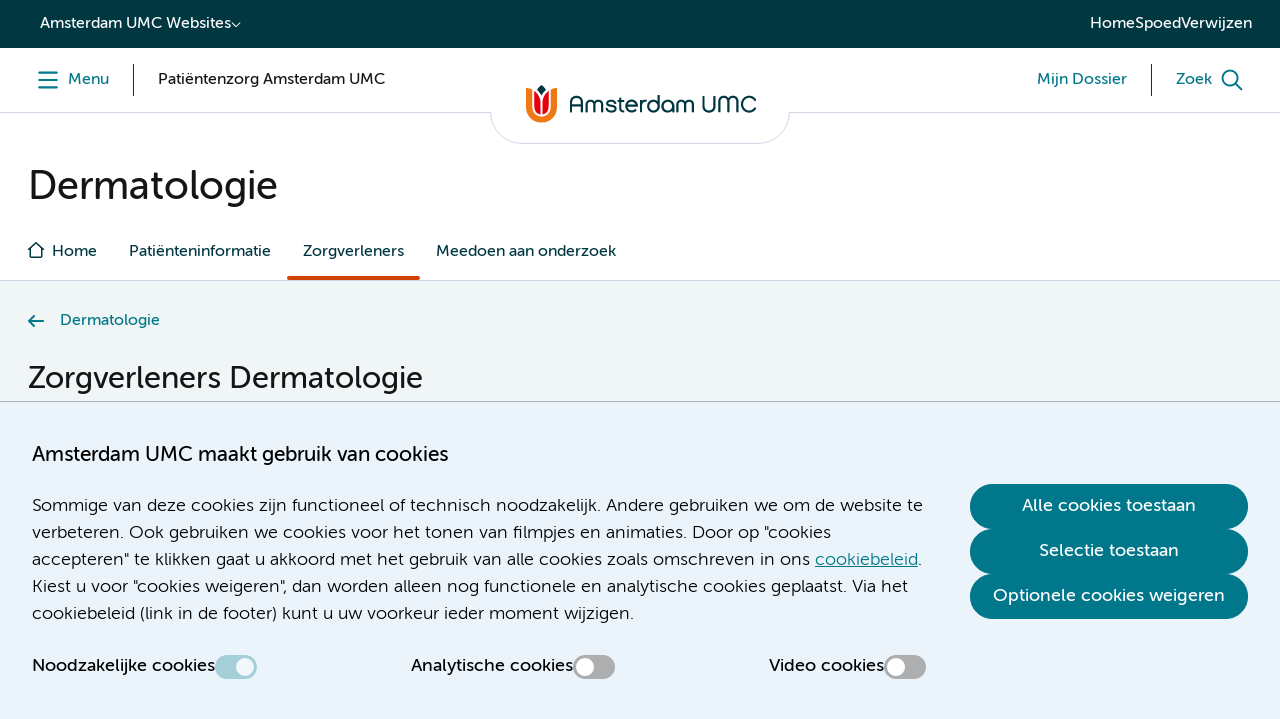

--- FILE ---
content_type: text/html;charset=utf-8
request_url: https://www.amsterdamumc.nl/nl/dermatologie/zorgverleners.htm?alpha=Q
body_size: 51536
content:
        <!DOCTYPE html>
        <html lang="nl-NL">
            <head>
                <title>Zorgverleners Dermatologie Amsterdam UMC | Amsterdam UMC</title>
<meta charset="utf-8">
<meta name="viewport" content="width=device-width, initial-scale=1.0, minimum-scale=1.0, maximum-scale=5.0">
<meta http-equiv="X-UA-Compatible" content="IE=edge">
        <meta name="title_no_special_characters" content="zorgverlenersdermatologie">
<meta name="html_title_no_special_characters" content="zorgverlenersdermatologieamsterdamumc">
<meta name="lowercasename" content="zorgverleners dermatologie">
<meta name="titleletter" content="Z">
<meta name="publicationdate" content="2022-06-21T08:58:00Z">
<meta name="headings" content="">
    <meta name="leadtext" content="Zorgverleners Dermatologie Amsterdam UMC">
    <meta name="summary" content="Zorgverleners Dermatologie Amsterdam UMC">
            <meta name="breadcrumbs" content="Dermatologie">
<meta name="content_last_modified_date" content="2026-01-14T13:44:29Z">
<!--
    Powered by GX
    GX Software
    Nijmegen
    http://www.gxsoftware.com/
-->
        <meta name="title" content="Zorgverleners Dermatologie | Amsterdam UMC">
<meta property="og:title" content="Zorgverleners Dermatologie | Amsterdam UMC">
            <meta name="keywords" content="WebManager">
<meta name="image" content="https://www.amsterdamumc.nl/static/researchpresentation/images/logo-social.png">
<meta property="og:image" content="https://www.amsterdamumc.nl/static/researchpresentation/images/logo-social.png">
<meta property="og:image:url" content="https://www.amsterdamumc.nl/static/researchpresentation/images/logo-social.png">
<meta name="twitter:card" content="summary_large_image">
<meta name="twitter:site" content="@amsterdamumc">
<meta name="twitter:image" content="https://www.amsterdamumc.nl/static/researchpresentation/images/logo-social.png">
<meta name="url" content="https://www.amsterdamumc.nl/nl/dermatologie/zorgverleners.htm">
<meta property="og:url" content="https://www.amsterdamumc.nl/nl/dermatologie/zorgverleners.htm">
<meta name="locale" content="nl_NL">
<meta property="og:locale" content="nl_NL">
<meta name="generator" content="GX WebManager 9">
<link sizes="16x16" rel="icon" type="image/png" href="/static/researchpresentation/images/favicon-16x16.png">
<link sizes="32x32" rel="icon" type="image/png" href="/static/researchpresentation/images/favicon-32x32.png">
<link rel="apple-touch-icon" type="image/png" href="/static/researchpresentation/images/apple-touch-icon.png">
    <link rel="canonical" href="https://www.amsterdamumc.nl/nl/dermatologie/zorgverleners.htm">
<!-- Start FreeStyle -->
<!--  FreeStyle -->
			    <link integrity="sha384-EVvyBRnyyUsC7dwlRwYvGSMjBsuKkcu8QnmcJ4d/ON8XCzMbsNUJivHR20Zdxb6g sha384-LTG9khhQrUf08YyByUQVG/QksuJjKpXm2GI57TZ2x1HYaXWTCxpmVTAq7yUM8XDh" crossorigin="anonymous" rel="stylesheet" type="text/css" href="/static/design/6BBD0466-A7B0-4A93-AFAF-B3AB744FF8B5-fsm/rel/stylesheet/general.css?random=1940" >
    <link integrity="sha384-SdLUAka4sO+QVu7HNhuXcC9yvUjNEPDBOd1HrmAS6q/HQRnLRpCqm2ctNWrZqeWw sha384-UM4UKwMNCcU5O5XAhOegEGMLhxKh12E+Shc/xl2mOA5BNfmSvPAQ6eOtOWL7rLTQ" crossorigin="anonymous" rel="stylesheet" type="text/css" href="/static/design/99F08EDF-104D-4746-AD1F-258DBAA86A06-fsm/rel/stylesheet/general.css?random=CA3B" >
<!-- End FreeStyle -->
    <script src="/web/js/library/jquery/jquery-3.5.1.min.js"></script>
    <script src="/web/js/library/jquery/jquery-ui-1.13.2.min.js"></script>
<script src="/web/js/form/csrfprotection.js"></script>
<script src="/static/researchpresentation/javascript/amsterdamumc-1.24.0.js"></script>
            </head>
            <body >
                <!-- indexer: off -->
                <!-- Start Piwik PRO installation code -->
<script>
(function(window, document, dataLayerName, id) {
window[dataLayerName]=window[dataLayerName]||[],window[dataLayerName].push({start:(new Date).getTime(),event:"stg.start"});var scripts=document.getElementsByTagName('script')[0],tags=document.createElement('script');
function stgCreateCookie(a,b,c){var d="";if(c){var e=new Date;e.setTime(e.getTime()+24*c*60*60*1e3),d="; expires="+e.toUTCString()}document.cookie=a+"="+b+d+"; path=/; Secure"}
var isStgDebug=(window.location.href.match("stg_debug")||document.cookie.match("stg_debug"))&&!window.location.href.match("stg_disable_debug");stgCreateCookie("stg_debug",isStgDebug?1:"",isStgDebug?14:-1);
var qP=[];dataLayerName!=="dataLayer"&&qP.push("data_layer_name="+dataLayerName),qP.push("use_secure_cookies"),isStgDebug&&qP.push("stg_debug");var qPString=qP.length>0?("?"+qP.join("&")):"";
tags.async=!0,tags.src="https://amsterdamumc.containers.piwik.pro/"+id+".js"+qPString,scripts.parentNode.insertBefore(tags,scripts);
!function(a,n,i){a[n]=a[n]||{};for(var c=0;c<i.length;c++)!function(i){a[n][i]=a[n][i]||{},a[n][i].api=a[n][i].api||function(){var a=[].slice.call(arguments,0);"string"==typeof a[0]&&window[dataLayerName].push({event:n+"."+i+":"+a[0],parameters:[].slice.call(arguments,1)})}}(i[c])}(window,"ppms",["tm","cm"]);
})(window, document, 'dataLayer', '9c920681-389c-4423-9b9f-0f3d5353345f');
</script>
<!-- End Piwik PRO Tag Manager code -->
                <svg class="displayNone">
  <defs>
    <symbol id="like" viewBox="0 0 64 64" stroke-width="6">
      <path d="M 32 50.138 L 14.077 59.562 L 17.5 39.604 L 3 25.468 L 23.038 22.558 L 32 4.4 L 40.962 22.558 L 61 25.468 L 46.5 39.604 L 49.923 59.562 L 32 50.138 Z" />
    </symbol>
    <symbol id="comment" viewBox="0 0 64 64" stroke-width="6">
      <path d="M 10.733 41.65 C 6.462 41.65 3 38.188 3 33.917 L 3 14.583 C 3 10.312 6.462 6.85 10.733 6.85 L 53.267 6.85 C 57.538 6.85 61 10.311 61 14.583 L 61 33.917 C 61 38.188 57.539 41.65 53.267 41.65 L 45.533 41.65 L 45.533 57.117 L 30.067 41.65 L 10.733 41.65 Z" />
    </symbol>
  </defs>
</svg>
                <div class="skiplinks">
    <a href="#main" class="umc-button primary">Skip to content</a>
</div>
<!-- indexer: off -->
<nav class="location-switch">
  <div class="location-switch__dropdown">
    <button aria-expanded="false" data-category-content-name="website_switch" data-category-content-location="topbar" data-category-content-presentation="drop-down">Amsterdam UMC Websites</button>
    <ul>
      <li><a href="/nl.htm" target="_self" data-category-content-name="pati&euml;ntenzorg" data-category-content-location="topbar" data-category-content-presentation="website_switch_link">Pati&euml;ntenzorg</a></li>
      <li><a href="https://www.amsterdamumc.org/nl.htm" target="_blank" data-category-content-name="nieuws-&amp;-organisatie" data-category-content-location="topbar" data-category-content-presentation="website_switch_link">Nieuws &amp; organisatie</a></li>
      <li><a href="https://www.amsterdamumc.org/en.htm" target="_blank" data-category-content-name="news-&amp;-corporate-(en)" data-category-content-location="topbar" data-category-content-presentation="website_switch_link">News &amp; corporate (EN)</a></li>
      <li><a href="https://www.amsterdamumc.org/en/research.htm" target="_blank" data-category-content-name="research" data-category-content-location="topbar" data-category-content-presentation="website_switch_link">Research</a></li>
      <li><a href="https://www.amsterdamumc.nl/nl/emmakinderziekenhuis/home.htm" target="_self" data-category-content-name="emma-kinderziekenhuis" data-category-content-location="topbar" data-category-content-presentation="website_switch_link">Emma Kinderziekenhuis</a></li>
      <li><a href="https://werkenbij.amsterdamumc.org" target="_blank" data-category-content-name="werken-bij" data-category-content-location="topbar" data-category-content-presentation="website_switch_link">Werken bij</a></li>
    </ul>
  </div>
  <ul class="location-switch__sitewide">
      <li><a href="https://www.amsterdamumc.nl/nl.htm" target="_self" data-category-content-name="home" data-category-content-location="topbar" data-category-content-presentation="link">Home</a></li>
      <li><a href="/nl/spoed.htm" target="_self" data-category-content-name="spoed" data-category-content-location="topbar" data-category-content-presentation="link">Spoed</a></li>
      <li><a href="/nl/verwijzen.htm" target="_self" data-category-content-name="verwijzen" data-category-content-location="topbar" data-category-content-presentation="link">Verwijzen</a></li>
  </ul>
</nav>
<!-- indexer: on -->
                <header>
                    
<!-- indexer: off -->
<!-- indexer: off -->
        <div id="menu-section" class="menu-section">
            <div class="column-section menu">
                <div class="column">
                    <button id="header-menu" class="menu-toggle" aria-label="Menu" data-category-content-name="menu" data-category-content-location="header" data-category-content-presentation="button">
                        <span class="menu-toggle__label menu-toggle__label--menu">
                            <span class="label--open">Menu</span>
                            <span class="label--close">Menu</span>
                        </span>
                    </button>
                        <div class="menu-toggle menu-toggle--pillar">
                            <span class="menu-toggle__switch-text--tablet-portrait">Amsterdam UMC Zorg</span>
                            <span class="menu-toggle__switch-text">Patiëntenzorg Amsterdam UMC</span>
                        </div>
                </div>
                <div class="column">
                    <div class="umc-logo">
                                <a href="https://www.amsterdamumc.nl/nl.htm" data-category-content-name="logo" data-category-content-location="header" data-category-content-presentation="image">
                                    <img src="/static/researchpresentation/images/logo-amsterdamumc.svg" alt="Amsterdam UMC">
                                </a>
                    </div>
                </div>
                <div class="column">
                    <!-- indexer: off -->
                    
                        <div class="menu-toggle menu-toggle--dossier">
                            <a href="https://mijndossier.amsterdamumc.nl/MyChart-PRD/Authentication/Login?" class="menu-toggle__label" target="_blank" data-category-content-name="mijn-dossier" data-category-content-location="header" data-category-content-presentation="link">
                                <span class="menu-toggle__switch-text--mobile">Mijn Dossier</span>
                                <span class="menu-toggle__switch-text">Mijn Dossier</span>
                            </a>
                        </div>
                        <button id="header-search" class="menu-toggle" aria-label="Zoek" data-category-content-name="search" data-category-content-location="header" data-category-content-presentation="button">
                            <span class="menu-toggle__label menu-toggle__label--search">
                                <span class="label--open">Zoek</span>
                                <span class="label--close">Zoek</span>
                            </span>
                        </button>
                </div>
            </div>
            <nav class="navigation menu--closed">
  <div class="navigation__top">
    <ul><li><button id="navigation-toggle-3347322" aria-controls="navigation-content-3347322" aria-expanded="true" data-category-content-name="pati&euml;nt-en-bezoeker" data-category-content-location="megamenu_pati&euml;nt-en-bezoeker" data-category-content-presentation="tab">Pati&euml;nt en bezoeker</a></li>
              <li><button id="navigation-toggle-3407297" aria-controls="navigation-content-3407297" aria-expanded="false" data-category-content-name="over-het-ziekenhuis" data-category-content-location="megamenu_over-het-ziekenhuis" data-category-content-presentation="tab">Over het ziekenhuis</a></li>
              <li><button id="navigation-toggle-3408114" aria-controls="navigation-content-3408114" aria-expanded="false" data-category-content-name="emma-kinderziekenhuis" data-category-content-location="megamenu_emma-kinderziekenhuis" data-category-content-presentation="tab">Emma Kinderziekenhuis</a></li></ul>
  </div>
  <div class="navigation__bottom">
    <div class="navigation__pages">
        <div class="navigation__content" id="navigation-content-3347322" role="region" aria-labelledby="navigation-toggle-3347322">
            <div><div>
   <div class="content-columns">
           <div class="column"><div class="navigation__links">
  <h2>Mijn Dossier</h2>
  <button id="navigation-link-toggle-3349997" aria-controls="navigation-link-content-3349997" aria-expanded="false">Mijn Dossier</button>
  <ul id="navigation-link-content-3349997" aria-label="Mijn Dossier">
          <li><a href="https://mijndossier.amsterdamumc.nl/MyChart-PRD/Authentication/Login?" target="_blank" data-category-content-name="log-in-op-mijn-dossier" data-category-content-location="submenu_patiënt-en-bezoeker_mijn-dossier" data-category-content-presentation="link"><span>Log in op Mijn Dossier</span></a></li>
            <li><a href="/nl/mijndossier/home.htm" data-category-content-name="uitleg-over-mijn-dossier" data-category-content-location="submenu_patiënt-en-bezoeker_mijn-dossier" data-category-content-presentation="link"><span>Uitleg over Mijn Dossier</span></a></li>
            <li><a href="/nl/mijndossier/delen.htm" data-category-content-name="mijn-gegevens-delen" data-category-content-location="submenu_patiënt-en-bezoeker_mijn-dossier" data-category-content-presentation="link"><span>Mijn gegevens delen</span></a></li>
            <li><a href="/nl/mijndossier/hulp.htm" data-category-content-name="hulp-nodig?" data-category-content-location="submenu_patiënt-en-bezoeker_mijn-dossier" data-category-content-presentation="link"><span>Hulp nodig?</span></a></li>
  </ul>
</div></div>
           <div class="column"><div class="navigation__links">
  <h2>Afspraak</h2>
  <button id="navigation-link-toggle-3349996" aria-controls="navigation-link-content-3349996" aria-expanded="false">Afspraak</button>
  <ul id="navigation-link-content-3349996" aria-label="Afspraak">
            <li><a href="/nl/afspraak-opname.htm" data-category-content-name="afspraak-maken" data-category-content-location="submenu_patiënt-en-bezoeker_afspraak" data-category-content-presentation="link"><span>Afspraak maken</span></a></li>
            <li><a href="/nl/afspraak/afspraak-wijzigen-of-afzeggen.htm" data-category-content-name="afspraak-wijzigen-of-afzeggen" data-category-content-location="submenu_patiënt-en-bezoeker_afspraak" data-category-content-presentation="link"><span>Afspraak wijzigen of afzeggen</span></a></li>
            <li><a href="/nl/mijndossier/digitaal-aanmelden-polikliniek-1.htm" data-category-content-name="aanmelden-voor-afspraak" data-category-content-location="submenu_patiënt-en-bezoeker_afspraak" data-category-content-presentation="link"><span>Aanmelden voor afspraak</span></a></li>
            <li><a href="/nl/patienteninformatie.htm" data-category-content-name="patiënteninformatie" data-category-content-location="submenu_patiënt-en-bezoeker_afspraak" data-category-content-presentation="link"><span>Patiënteninformatie</span></a></li>
            <li><a href="/nl/afspraak/videoafspraak.htm" data-category-content-name="videobellen" data-category-content-location="submenu_patiënt-en-bezoeker_afspraak" data-category-content-presentation="link"><span>Videobellen</span></a></li>
  </ul>
</div><p></p></div>
           <div class="column"><div class="navigation__links">
  <h2>Opname</h2>
  <button id="navigation-link-toggle-3349979" aria-controls="navigation-link-content-3349979" aria-expanded="false">Opname</button>
  <ul id="navigation-link-content-3349979" aria-label="Opname">
            <li><a href="/nl/opname/voorbereiding-opname.htm" data-category-content-name="voorbereiding" data-category-content-location="submenu_patiënt-en-bezoeker_opname" data-category-content-presentation="link"><span>Voorbereiding</span></a></li>
            <li><a href="/nl/opname/tijdens-uw-opname.htm" data-category-content-name="tijdens" data-category-content-location="submenu_patiënt-en-bezoeker_opname" data-category-content-presentation="link"><span>Tijdens</span></a></li>
            <li><a href="/nl/opname/naar-huis-na-opname.htm" data-category-content-name="naar-huis" data-category-content-location="submenu_patiënt-en-bezoeker_opname" data-category-content-presentation="link"><span>Naar huis</span></a></li>
  </ul>
</div></div>
           <div class="column"><div class="navigation__links">
  <h2>Op bezoek</h2>
  <button id="navigation-link-toggle-3350000" aria-controls="navigation-link-content-3350000" aria-expanded="false">Op bezoek</button>
  <ul id="navigation-link-content-3350000" aria-label="Op bezoek">
            <li><a href="/nl/veilige-zorg-in-amsterdam-umc.htm" data-category-content-name="bezoektijden" data-category-content-location="submenu_patiënt-en-bezoeker_op-bezoek" data-category-content-presentation="link"><span>Bezoektijden</span></a></li>
            <li><a href="/nl/veilige-zorg-in-amsterdam-umc.htm#Uitzonderingen_op_bezoekregels-anchor" data-category-content-name="bezoekregels" data-category-content-location="submenu_patiënt-en-bezoeker_op-bezoek" data-category-content-presentation="link"><span>Bezoekregels</span></a></li>
            <li><a href="/nl/op-bezoek/gastenverblijven/gastenverblijven.htm" data-category-content-name="overnachten-bij-het-ziekenhuis" data-category-content-location="submenu_patiënt-en-bezoeker_op-bezoek" data-category-content-presentation="link"><span>Overnachten bij het ziekenhuis</span></a></li>
  </ul>
</div><p></p></div>
   </div>
</div></div>
        </div>
        <div class="navigation__content displayNone" id="navigation-content-3407297" role="region" aria-labelledby="navigation-toggle-3407297">
            <div><div>
   <div class="content-columns">
           <div class="column"><div class="navigation__links">
  <h2>Route en contact</h2>
  <button id="navigation-link-toggle-3407311" aria-controls="navigation-link-content-3407311" aria-expanded="false">Route en contact</button>
  <ul id="navigation-link-content-3407311" aria-label="Route en contact">
            <li><a href="/nl/adres-route-parkeren.htm" data-category-content-name="route-en-parkeren" data-category-content-location="submenu_over-het-ziekenhuis_route-en-contact" data-category-content-presentation="link"><span>Route en parkeren</span></a></li>
            <li><a href="/nl/amsterdam-umc/patientenservice-zorgsupport.htm" data-category-content-name="patiëntenservice" data-category-content-location="submenu_over-het-ziekenhuis_route-en-contact" data-category-content-presentation="link"><span>Patiëntenservice</span></a></li>
            <li><a href="/nl/opname/voorbereiding-opname.htm#Plattegrond_met_routes_(De_weg_vinden_in_Amsterdam_UMC)-anchor" data-category-content-name="plattegrond" data-category-content-location="submenu_over-het-ziekenhuis_route-en-contact" data-category-content-presentation="link"><span>Plattegrond</span></a></li>
            <li><a href="/nl/disclaimer/colofon.htm" data-category-content-name="contact" data-category-content-location="submenu_over-het-ziekenhuis_route-en-contact" data-category-content-presentation="link"><span>Contact</span></a></li>
  </ul>
</div></div>
           <div class="column"><div class="navigation__links">
  <h2>Praktisch</h2>
  <button id="navigation-link-toggle-3407313" aria-controls="navigation-link-content-3407313" aria-expanded="false">Praktisch</button>
  <ul id="navigation-link-content-3407313" aria-label="Praktisch">
            <li><a href="/nl/bezoek/winkelshoreca.htm" data-category-content-name="winkels-en-horeca" data-category-content-location="submenu_over-het-ziekenhuis_praktisch" data-category-content-presentation="link"><span>Winkels en horeca</span></a></li>
            <li><a href="/nl/bezoek/voorzieningen.htm" data-category-content-name="voorzieningen" data-category-content-location="submenu_over-het-ziekenhuis_praktisch" data-category-content-presentation="link"><span>Voorzieningen</span></a></li>
            <li><a href="/nl/mijndossier/digipunt.htm" data-category-content-name="digipunt" data-category-content-location="submenu_over-het-ziekenhuis_praktisch" data-category-content-presentation="link"><span>Digipunt</span></a></li>
  </ul>
</div><p></p></div>
           <div class="column"><div class="navigation__links">
  <h2>Zorgaanbod</h2>
  <button id="navigation-link-toggle-3407315" aria-controls="navigation-link-content-3407315" aria-expanded="false">Zorgaanbod</button>
  <ul id="navigation-link-content-3407315" aria-label="Zorgaanbod">
            <li><a href="/nl/spoed.htm" data-category-content-name="spoed" data-category-content-location="submenu_over-het-ziekenhuis_zorgaanbod" data-category-content-presentation="link"><span>Spoed</span></a></li>
            <li><a href="/nl/specialismen.htm" data-category-content-name="specialismen" data-category-content-location="submenu_over-het-ziekenhuis_zorgaanbod" data-category-content-presentation="link"><span>Specialismen</span></a></li>
            <li><a href="/nl/poliklinieken.htm" data-category-content-name="poliklinieken" data-category-content-location="submenu_over-het-ziekenhuis_zorgaanbod" data-category-content-presentation="link"><span>Poliklinieken</span></a></li>
            <li><a href="/nl/verpleegafdelingen.htm" data-category-content-name="verpleegafdelingen" data-category-content-location="submenu_over-het-ziekenhuis_zorgaanbod" data-category-content-presentation="link"><span>Verpleegafdelingen</span></a></li>
            <li><a href="/nl/zorgverleners.htm" data-category-content-name="zorgverleners" data-category-content-location="submenu_over-het-ziekenhuis_zorgaanbod" data-category-content-presentation="link"><span>Zorgverleners</span></a></li>
          <li><a href="https://werkenbij.amsterdamumc.org/" target="_blank" data-category-content-name="werken-bij-amsterdam-umc" data-category-content-location="submenu_over-het-ziekenhuis_zorgaanbod" data-category-content-presentation="link"><span>Werken bij Amsterdam UMC</span></a></li>
  </ul>
</div></div>
           <div class="column"><div class="navigation__links">
  <h2>Verwijzen en diagnostiek</h2>
  <button id="navigation-link-toggle-3407317" aria-controls="navigation-link-content-3407317" aria-expanded="false">Verwijzen en diagnostiek</button>
  <ul id="navigation-link-content-3407317" aria-label="Verwijzen en diagnostiek">
            <li><a href="/nl/verwijzen/specialismen.htm" data-category-content-name="verwijzen-per-afdeling" data-category-content-location="submenu_over-het-ziekenhuis_verwijzen-en-diagnostiek" data-category-content-presentation="link"><span>Verwijzen per afdeling</span></a></li>
            <li><a href="/nl/verwijzen/diagnostiek.htm" data-category-content-name="diagnostiek-aanvragen" data-category-content-location="submenu_over-het-ziekenhuis_verwijzen-en-diagnostiek" data-category-content-presentation="link"><span>Diagnostiek aanvragen</span></a></li>
            <li><a href="/nl/verwijzen/mdo.htm" data-category-content-name="multidisciplinair-overleg-(mdo)" data-category-content-location="submenu_over-het-ziekenhuis_verwijzen-en-diagnostiek" data-category-content-presentation="link"><span>Multidisciplinair overleg (MDO)</span></a></li>
            <li><a href="/nl/verwijzen/medische-informatieverzoeken.htm" data-category-content-name="medische-informatieverzoeken" data-category-content-location="submenu_over-het-ziekenhuis_verwijzen-en-diagnostiek" data-category-content-presentation="link"><span>Medische informatieverzoeken</span></a></li>
            <li><a href="/nl/verwijzen/huisartsen.htm" data-category-content-name="informatie-voor-huisartsen" data-category-content-location="submenu_over-het-ziekenhuis_verwijzen-en-diagnostiek" data-category-content-presentation="link"><span>Informatie voor huisartsen</span></a></li>
  </ul>
</div><p></p></div>
   </div>
</div></div>
        </div>
        <div class="navigation__content displayNone" id="navigation-content-3408114" role="region" aria-labelledby="navigation-toggle-3408114">
            <div><div>
   <div class="content-columns">
           <div class="column"><div class="navigation__links">
  <h2>Praktisch</h2>
  <button id="navigation-link-toggle-3408128" aria-controls="navigation-link-content-3408128" aria-expanded="false">Praktisch</button>
  <ul id="navigation-link-content-3408128" aria-label="Praktisch">
            <li><a href="/nl/emmakinderziekenhuis/contact-emma-kinderziekenhuis.htm" data-category-content-name="contact-met-emma" data-category-content-location="submenu_emma-kinderziekenhuis_praktisch" data-category-content-presentation="link"><span>Contact met Emma</span></a></li>
            <li><a href="/nl/locatie-amc/route-locatie-amc-amsterdam-umc.htm" data-category-content-name="route-en-parkeren" data-category-content-location="submenu_emma-kinderziekenhuis_praktisch" data-category-content-presentation="link"><span>Route en parkeren</span></a></li>
            <li><a href="/nl/locatie-amc/in-het-ziekenhuis.htm" data-category-content-name="plattegrond" data-category-content-location="submenu_emma-kinderziekenhuis_praktisch" data-category-content-presentation="link"><span>Plattegrond</span></a></li>
            <li><a href="/nl/ekz/voorzieningen.htm" data-category-content-name="voorzieningen-" data-category-content-location="submenu_emma-kinderziekenhuis_praktisch" data-category-content-presentation="link"><span>Voorzieningen </span></a></li>
            <li><a href="/nl/emmakinderziekenhuis/veelgestelde-vragen-emma-kinderziekenhuis.htm" data-category-content-name="veelgestelde-vragen" data-category-content-location="submenu_emma-kinderziekenhuis_praktisch" data-category-content-presentation="link"><span>Veelgestelde vragen</span></a></li>
  </ul>
</div></div>
           <div class="column"><div class="navigation__links">
  <h2>Voor kids</h2>
  <button id="navigation-link-toggle-3408130" aria-controls="navigation-link-content-3408130" aria-expanded="false">Voor kids</button>
  <ul id="navigation-link-content-3408130" aria-label="Voor kids">
          <li><a href="https://www.emmakids.nl/web/alles-over-het-emma.htm" target="_blank" data-category-content-name="alles-over-het-emma" data-category-content-location="submenu_emma-kinderziekenhuis_voor-kids" data-category-content-presentation="link"><span>Alles over het Emma</span></a></li>
          <li><a href="https://www.emmakids.nl/web/jouw-route.htm" target="_blank" data-category-content-name="jouw-route" data-category-content-location="submenu_emma-kinderziekenhuis_voor-kids" data-category-content-presentation="link"><span>Jouw route</span></a></li>
            <li><a href="/nl/emmakinderziekenhuis/kinderverpleegafdelingen.htm" data-category-content-name="alle-afdelingen" data-category-content-location="submenu_emma-kinderziekenhuis_voor-kids" data-category-content-presentation="link"><span>Alle afdelingen</span></a></li>
            <li><a href="/nl/ekz/opname.htm" data-category-content-name="behandelingen" data-category-content-location="submenu_emma-kinderziekenhuis_voor-kids" data-category-content-presentation="link"><span>Behandelingen</span></a></li>
            <li><a href="/nl/emmakinderziekenhuis/patienteninformatie.htm" data-category-content-name="patiëntenfolders-" data-category-content-location="submenu_emma-kinderziekenhuis_voor-kids" data-category-content-presentation="link"><span>Patiëntenfolders </span></a></li>
          <li><a href="https://www.emmakids.nl/web/agenda.htm" target="_blank" data-category-content-name="agenda" data-category-content-location="submenu_emma-kinderziekenhuis_voor-kids" data-category-content-presentation="link"><span>Agenda</span></a></li>
          <li><a href="https://www.emmakids.nl/web/leuke-dingen.htm" target="_blank" data-category-content-name="leuke-dingen" data-category-content-location="submenu_emma-kinderziekenhuis_voor-kids" data-category-content-presentation="link"><span>Leuke dingen</span></a></li>
  </ul>
</div><p></p></div>
           <div class="column"></div>
           <div class="column"></div>
   </div>
</div></div>
        </div>
    </div>
    <div class="navigation__sitewide">
        <div><ul class="navigation-quick-links">
          <li><a href="/nl/disclaimer/colofon.htm" data-category-content-name="contact" data-category-content-location="megamenu_footer" data-category-content-presentation="link"><span class="icon icon--i-circle"></span><span>Contact</span></a></li>
        <li><a href="https://werkenbij.amsterdamumc.org/" target="_blank" data-category-content-name="werken-bij" data-category-content-location="megamenu_footer" data-category-content-presentation="link"><span class="icon icon--i-briefcase"></span><span>Werken bij</span></a></li>
          <li><a href="/nl/vragen-en-klachten.htm" data-category-content-name="vragen-en-klachten" data-category-content-location="megamenu_footer" data-category-content-presentation="link"><span class="icon icon--i-circle"></span><span>Vragen en klachten</span></a></li>
</ul></div>
    </div>
    <div class="navigation__sitewide navigation__sitewide--mobile">
        <div><ul class="navigation-quick-links">
          <li><a href="/nl/disclaimer/colofon.htm" data-category-content-name="contact" data-category-content-location="megamenu_footer" data-category-content-presentation="link"><span class="icon icon--i-circle"></span><span>Contact</span></a></li>
        <li><a href="https://werkenbij.amsterdamumc.org/" target="_blank" data-category-content-name="werken-bij" data-category-content-location="megamenu_footer" data-category-content-presentation="link"><span class="icon icon--i-briefcase"></span><span>Werken bij</span></a></li>
          <li><a href="/nl/vragen-en-klachten.htm" data-category-content-name="vragen-en-klachten" data-category-content-location="megamenu_footer" data-category-content-presentation="link"><span class="icon icon--i-circle"></span><span>Vragen en klachten</span></a></li>
</ul></div>
      <div class="navigation__sites">
        <button id="navigation-sites-toggle" aria-controls="navigation-sites-content" aria-expanded="false">Andere kanalen van<br>Amsterdam UMC</button>
        <ul id="navigation-sites-content" aria-labelledby="navigation-sites-toggle">
            <li><a href="/nl.htm" target="_self">Pati&euml;ntenzorg</a></li>
            <li><a href="https://www.amsterdamumc.org/nl.htm" target="_self">Nieuws &amp; organisatie</a></li>
            <li><a href="https://www.amsterdamumc.org/en.htm" target="_self">News &amp; corporate (EN)</a></li>
            <li><a href="https://www.amsterdamumc.org/en/research.htm" target="_self">Research</a></li>
            <li><a href="https://www.amsterdamumc.nl/nl/emmakinderziekenhuis/home.htm" target="_self">Emma Kinderziekenhuis</a></li>
            <li><a href="https://werkenbij.amsterdamumc.org" target="_self">Werken bij</a></li>
        </ul>
      </div>
    </div>
    <div class="navigation__close"><button class="umc-button primary">Sluit menu</button></div>
  </div>
</nav>
            <!-- indexer: off -->
                <div class="section menu-search menu--closed">
                    <div class="column-section">
                        <div class="column">
                            <div class="search-input">
                                <form action="/nl/zoekresultaten.htm">
                                    <div class="search-input__input">
                                        <input id="queryheader-search" name="searchTerms" type="search" placeholder="Wat zoekt u?" value="" aria-label="Zoek">
                                                <div class="fssearchinfo"
                                                    data-useautocompletion="true"
                                                    data-fsinitautocompletion="header-search"
                                                    data-fsautocompleteurl="/nl/dermatologie/zorgverleners.htm?cachetimeout=-1&elementId=260753&elementType=modular&presentationid=497292&sign=c5b115abcbfa0988ee678a4df992e413"
                                                    data-fsautocompletechars="3">
                                                </div>
                                    </div>
                                    <button class="search-input__clear" aria-label="Zoekveld legen" type="button"></button>
                                    <button class="umc-button primary" type="submit"><span>Zoek</span></button>
                                </form>
                            </div>
                        </div>
                    </div>
                </div>
        </div>
<!-- indexer: on -->
<!-- indexer: on -->
                </header>
                <main class="umc-search" id="main">
                    <!-- indexer: off -->
    <div class="section-container content-header-container">
        <div class="column-section content-header--tabs">
                <div class="column content-header-title">
                    <h1>Dermatologie</h1>
                    <!-- indexer: off -->
<!-- indexer: on -->
                </div>
            <!-- indexer: off -->
            <div class="content-header-navigation-container">
                <div class="column content-header-navigation">
                    <nav class="tabs--navigation" aria-label="Tabs">
                        <button class="tabs-subnavigation__mobile">Ga naar onderdeel</button>
                        <ul>
                            <li ><a href="/nl/dermatologie/home.htm" class="tab-home"><span class="link--home">Home</span></a></li>
                                            <li class=""><a href="/nl/dermatologie/patienteninformatie.htm">Patiënteninformatie</a></li>
                                            <li class="active"><a href="/nl/dermatologie/zorgverleners.htm">Zorgverleners</a></li>
                                            <li class=""><a href="/nl/dermatologie/onderzoek.htm">Meedoen aan onderzoek</a></li>
                        </ul>
                        <div class="tabs__slider">
                            <span class="tabs__slider-progress"></span>
                        </div>
                        <button class="umc-button tabs__slider-previous displayNone" aria-label="Vorige"><span class="tabs__slider-count"></span></button>
                        <button class="umc-button tabs__slider-next displayNone" aria-label="Volgende"><span class="tabs__slider-count"></span></button>
                    </nav>
                </div>
            </div>
        </div>
    </div>
<!-- indexer: on -->
    <div class="section-container content-header-container">
    <div class="column-section content-header">
            <!-- indexer: off -->
<nav class="column breadcrumbs" aria-label="Breadcrumbs">
    <ul class="navigation-list--back">
                            <li><a href="/nl/dermatologie/home.htm">Dermatologie</a></li>
    </ul>
</nav>
<!-- indexer: on -->
        <div class="column content-header-title">
            <!-- indexer: on -->
            <!-- indexer: off -->
        <h2 class="title" title="Zorgverleners Dermatologie" size="large">Zorgverleners Dermatologie</h2>
<!-- indexer: on -->
            <!-- indexer: off -->
        </div>
    </div>
</div>
                    <!-- indexer: on -->
            <div class="content-wrapper"><!-- indexer: off -->
<!-- indexer: on -->
<!-- indexer: off -->
        <div class="section-container main-container">
            <div class="column-section search-results--alphabetical" data-start="0" data-count="2000">
                <div class="pagination-container">
    <div class="pagination--letters">
        <ol>
                <li class="">
                    <a href="/nl/dermatologie/zorgverleners.htm?alpha=A" class="disabled">A</a>
                </li>
                <li class="">
                    <a href="/nl/dermatologie/zorgverleners.htm?alpha=B" class="">B</a>
                </li>
                <li class="">
                    <a href="/nl/dermatologie/zorgverleners.htm?alpha=C" class="disabled">C</a>
                </li>
                <li class="">
                    <a href="/nl/dermatologie/zorgverleners.htm?alpha=D" class="">D</a>
                </li>
                <li class="">
                    <a href="/nl/dermatologie/zorgverleners.htm?alpha=E" class="">E</a>
                </li>
                <li class="">
                    <a href="/nl/dermatologie/zorgverleners.htm?alpha=F" class="">F</a>
                </li>
                <li class="">
                    <a href="/nl/dermatologie/zorgverleners.htm?alpha=G" class="">G</a>
                </li>
                <li class="">
                    <a href="/nl/dermatologie/zorgverleners.htm?alpha=H" class="">H</a>
                </li>
                <li class="">
                    <a href="/nl/dermatologie/zorgverleners.htm?alpha=I" class="">I</a>
                </li>
                <li class="">
                    <a href="/nl/dermatologie/zorgverleners.htm?alpha=J" class="disabled">J</a>
                </li>
                <li class="">
                    <a href="/nl/dermatologie/zorgverleners.htm?alpha=K" class="">K</a>
                </li>
                <li class="">
                    <a href="/nl/dermatologie/zorgverleners.htm?alpha=L" class="">L</a>
                </li>
                <li class="">
                    <a href="/nl/dermatologie/zorgverleners.htm?alpha=M" class="">M</a>
                </li>
                <li class="">
                    <a href="/nl/dermatologie/zorgverleners.htm?alpha=N" class="">N</a>
                </li>
                <li class="">
                    <a href="/nl/dermatologie/zorgverleners.htm?alpha=O" class="disabled">O</a>
                </li>
                <li class="">
                    <a href="/nl/dermatologie/zorgverleners.htm?alpha=P" class="disabled">P</a>
                </li>
                <li class="active">
                    <a href="/nl/dermatologie/zorgverleners.htm?alpha=Q" class="disabled">Q</a>
                </li>
                <li class="">
                    <a href="/nl/dermatologie/zorgverleners.htm?alpha=R" class="">R</a>
                </li>
                <li class="">
                    <a href="/nl/dermatologie/zorgverleners.htm?alpha=S" class="">S</a>
                </li>
                <li class="">
                    <a href="/nl/dermatologie/zorgverleners.htm?alpha=T" class="">T</a>
                </li>
                <li class="">
                    <a href="/nl/dermatologie/zorgverleners.htm?alpha=U" class="">U</a>
                </li>
                <li class="">
                    <a href="/nl/dermatologie/zorgverleners.htm?alpha=V" class="">V</a>
                </li>
                <li class="">
                    <a href="/nl/dermatologie/zorgverleners.htm?alpha=W" class="">W</a>
                </li>
                <li class="">
                    <a href="/nl/dermatologie/zorgverleners.htm?alpha=X" class="disabled">X</a>
                </li>
                <li class="">
                    <a href="/nl/dermatologie/zorgverleners.htm?alpha=Y" class="">Y</a>
                </li>
                <li class="">
                    <a href="/nl/dermatologie/zorgverleners.htm?alpha=Z" class="">Z</a>
                </li>
                <li class="">
                    <a href="/nl/dermatologie/zorgverleners.htm?alpha=0-9" class="disabled">0-9</a>
                </li>
            <li class="">
                <a href="/nl/dermatologie/zorgverleners.htm?alpha=">Alles</a>
            </li>
        </ol>
    </div>
</div>
                <!-- indexer: off -->
<aside class="search-results__filters">
        <div class="search-results__input-block">
            <span class="search-results__filter-heading">Zoek op &quot;trefwoord&quot;</span>
            <form class="search-results__input" action="/nl/dermatologie/zorgverleners.htm">
                <div class="search-input">
                    <input id="query304622" type="search" name="searchTerms" placeholder="Zoekterm" value="" aria-label="Zoek">
                    <div class="fssearchinfo"
                        data-useautocompletion="true"
                        data-fsinitautocompletion="304622"
                        data-fsautocompleteurl="/nl/dermatologie/zorgverleners.htm?cachetimeout=-1&elementId=304622&elementType=modular&presentationid=497292&titleOnly=true&sign=c5b115abcbfa0988ee678a4df992e413"
                        data-fsautocompletechars="3">
                    </div>
                    <button class="search-input__clear" aria-label="Wis zoekterm" type="button"></button>
                    <button class="umc-button primary" aria-label="Zoeken"><span>Zoeken</span></button>
                </div>
            </form>
        </div>
    <form class="search-results__filter-wrapper" action="/nl/dermatologie/zorgverleners.htm?searchTerms=">
        <span class="search-results__filter-header">Filter op locatie en/of specialisme</span>
        <button class="search-results__filter-header" aria-controls="filter-items-304622" aria-haspopup="listbox" type="button">Filter op locatie en/of specialisme</button>
        <div id="filter-items-304622" class="search-results__filter-items">
                        <details class="accordeon" >
                            <summary><span>Locatie</span></summary>
                            <div>
                            <div class="search-results__filter-search">
                                <input type="search">
                            </div>
                            <ol tabindex="-1">
                                        <li>
                                            <label>
                                                <input type="checkbox" name="facet_locatie" value="Locatie AMC" >
                                                <span>Locatie AMC (24)</span>
                                            </label>
                                        </li>
                                        <li>
                                            <label>
                                                <input type="checkbox" name="facet_locatie" value="Locatie VUmc" >
                                                <span>Locatie VUmc (3)</span>
                                            </label>
                                        </li>
                            </ol>
                            </div>
                        </details>
        </div>
        <input class="umc-button primary" type="submit" value="Pas filters toe">
        <button class="search-results__filter-clear" type="button">Wis filters</button>
    </form>
</aside>
<!-- indexer: on -->
                <article class="search-results__results">
                    <div class="search-results__active-filters">
                        <ul>
                        </ul>
                    </div>
                    <ul>
                        <!-- indexer: off -->
<!-- indexer: on -->
                        <!-- indexer: off -->
                    </ul>
                    <ul class="search-results__synonyms displayNone">
                        <!-- indexer: off -->
<!-- indexer: on -->
                        <!-- indexer: off -->
                    </ul>
                        <div class="search-results__no-results">
                            <p>Geen resultaten gevonden.</p>
                        </div>
                </article>
                <!-- indexer: off -->
            </div>
        </div>
<!-- indexer: on --><p></p></div>
        <!-- indexer: off -->
                    <div class="back-to-top back-to-top--hide" id="back-to-top">
    <button>Terug naar boven</button>
</div>
                        <section class="cookie-banner displayNone">
    <div class="cookie-banner__container">
        <div class="cookie-banner__title">
            <h4 title="Amsterdam UMC maakt gebruik van cookies">Amsterdam UMC maakt gebruik van cookies</h4>
        </div>
        <div class="cookie-banner__text">
            <p class="cookie-banner__text"><p data-wm-forced-paragraph="true">Sommige van deze cookies zijn functioneel of technisch noodzakelijk. Andere gebruiken we om de website te verbeteren. Ook gebruiken we cookies voor het tonen van filmpjes en animaties. Door op "cookies accepteren" te klikken gaat u akkoord met het gebruik van alle cookies zoals omschreven in ons <a href="/nl/disclaimer/cookieverklaring.htm" title="Cookieverklaring" aria-label="cookiebeleid. Cookieverklaring" data-wm-linkcode="C02">cookiebeleid</a>. Kiest u voor "cookies weigeren", dan worden alleen nog functionele en analytische cookies geplaatst. Via het cookiebeleid (link in de footer) kunt u uw voorkeur ieder moment wijzigen.&nbsp;</p></p>
        </div>
        <div class="cookie-banner__sliders">
            <form>
                <label class="cookie-banner__slider">
                    <input type="checkbox" name="essential" checked disabled>
                    <p>Noodzakelijke cookies</p>
                    <div></div>
                </label>
                <label class="cookie-banner__slider">
                    <input type="checkbox" name="analytical" id="cookie-analytical">
                    <p>Analytische cookies</p>
                    <div></div>
                </label>
                <label class="cookie-banner__slider">
                    <input type="checkbox" name="video" id="cookie-video">
                    <p>Video cookies</p>
                    <div></div>
                </label>
            </form>
        </div>
        <div class="cookie-banner__buttons">
            <button class="umc-button primary umc-button--accept">Alle cookies toestaan</button>
            <button class="umc-button primary umc-button--selection">Selectie toestaan</button>
            <button class="umc-button primary umc-button--decline">Optionele cookies weigeren</button>
        </div>
    </div>
</section>
                </main>
                <footer>
                    <div class="section footer-links footer-redesign">
        <div><div class="column-section footer-redesign__grid">
            <div class="footer-redesign__main-logo">    <div class="image ">
                    <img src="/upload/365c6a3e-8d48-49cf-9077-cf67b8f0218a_26525b5a-5cc6-4fc7-844b-f32be6c11d64_logo-amsterdamumc-white.svg" alt="Amsterdam UMC logo wit">
    </div><p class="alignright"></p></div>
            <div class="footer-redesign__locations">
                <div><p>Locatie AMC</p><p>Meibergdreef 9<br>1105 AZ Amsterdam<br><br>Telefoon:<br>(020) 566 9111</p><p><a href="/nl/locatie-amc/route-locatie-amc-amsterdam-umc.htm" title="Route locatie AMC, Amsterdam UMC" aria-label="Route en parkeren. Route locatie AMC, Amsterdam UMC" data-wm-linkcode="C76">Route en parkeren</a></p></div>
                <div><p>Locatie VUmc<br>De Boelelaan 1117<br>1081 HV Amsterdam<br><br>Telefoon:<br>(020) 444 4444</p><p><a href="/nl/locatie-vumc/route-locatie-vumc.htm" title="Route locatie VUmc" aria-label="Route en parkeren. Route locatie VUmc" data-wm-linkcode="C77">Route en parkeren</a></p></div>
            </div>
            <div class="footer-redesign__text"><p>Meer Amsterdam UMC websites:</p><p><a href="https://werkenbij.amsterdamumc.org" class="link--out" target="_blank" title="https://werkenbij.amsterdamumc.org" aria-label="Werken bij Amsterdam UMC" data-wm-linkcode="C78">Werken bij Amsterdam UMC</a><br><a href="https://www.amsterdamumc.org/nl/over/amsterdam-umc.htm" class="link--out" target="_blank" title="Over Amsterdam UMC" data-wm-linkcode="C72">Over Amsterdam UMC</a><br><a href="https://www.amsterdamumc.org/nl/vandaag.htm" class="link--out" target="_blank" title="Vandaag" aria-label="Nieuws. Vandaag" data-wm-linkcode="C73">Nieuws</a><br><a href="https://amsterdamumc.org/en/research.htm" class="link--out" target="_blank" title="https://amsterdamumc.org/en/research.htm" aria-label="Research" data-wm-linkcode="C74">Research</a><br><a href="http://www.amc.nl/web/leren.htm" class="link--out" target="_blank" title="http://www.amc.nl/web/leren.htm" aria-label="Educatie locatie AMC" data-wm-linkcode="C79">Educatie locatie AMC</a><br><a href="http://www.vumc.nl/educatie.htm" class="link--out" target="_blank" title="http://www.vumc.nl/educatie.htm" aria-label="Educatie locatie VUmc" data-wm-linkcode="C80">Educatie locatie VUmc</a></p></div>
           <div class="footer-redesign__cta"><a href="/nl/verwijzen.htm" class="umc-button primary read-more" title="Verwijzen" aria-label="Verwijzen &amp;amp; diagnostiek. Verwijzen" data-wm-linkcode="C75">Verwijzen &amp; diagnostiek</a></div>
        </div></div>
    </div>
    <div class="section footer-colofon">
        <nav class="column-section" aria-label="colofon">
        <div class="column footer-meta-links">
            <ul>
                    <li><a href="/nl/disclaimer/toegankelijkheidsverklaring.htm">Toegankelijkheidsverklaring</a></li>
                    <li><a href="/nl/disclaimer/responsible-disclosure.htm">Responsible disclosure</a></li>
                    <li><a href="/nl/disclaimer/algemene-privacyverklaring.htm">Algemene privacyverklaring</a></li>
                    <li><a href="/nl/disclaimer/cookieverklaring.htm">Cookieverklaring</a></li>
                    <li><a href="/nl/disclaimer.htm">Disclaimer</a></li>
                    <li><a href="/nl/disclaimer/colofon.htm">Colofon</a></li>
            </ul>
        </div>
    <div class="column footer-socials">
        <div>    <ul>
        <!-- indexer: off -->
                            <li>
                                <a href="https://www.facebook.com/amsterdamumc.nl/" target="_blank" class="facebook" aria-label="Facebook"></a>
                            </li>
                            <li>
                                <a href="https://www.linkedin.com/company/amsterdamumc/" target="_blank" class="linkedin" aria-label="LinkedIn"></a>
                            </li>
                            <li>
                                <a href="https://www.instagram.com/amsterdamumc/" target="_blank" class="instagram" aria-label="Instagram"></a>
                            </li>
                            <li>
                                <a href="https://bsky.app/profile/amsterdamumc.bsky.social" target="_blank" class="bluesky" aria-label="Bluesky"></a>
                            </li>
                            <li>
                                <a href="https://twitter.com/amsterdamumc" target="_blank" class="twitter" aria-label="Twitter"></a>
                            </li>
        <!-- indexer: on -->
    </ul></div>
    </div>
</nav>
    </div>
                </footer>
                <!-- Start FreeStyle -->
                <script integrity="sha384-2lvxwUwNuUPFOKWsW+ltCmTVUJNOgcqblKk6dm2lvInHC1FMVECNl9CJnvgXNccf sha384-3tJRWaUJ+xleGAZ55RQSuNSqc+ct7QvSYKgQ8917VN+W53rztIULmj46/Ewkp0Jc" crossorigin="anonymous" src="/static/design/6BBD0466-A7B0-4A93-AFAF-B3AB744FF8B5-fsm/js/site.js?random=1940"></script>
                <!-- End FreeStyle -->
            </body>
        </html>

--- FILE ---
content_type: text/css
request_url: https://www.amsterdamumc.nl/static/design/6BBD0466-A7B0-4A93-AFAF-B3AB744FF8B5-fsm/rel/stylesheet/general.css?random=1940
body_size: 697540
content:
@-webkit-keyframes slideFromTop{0%{-webkit-transform:translateY(-100%);transform:translateY(-100%)}100%{-webkit-transform:translateY(0);transform:translateY(0)}}@keyframes slideFromTop{0%{-webkit-transform:translateY(-100%);transform:translateY(-100%)}100%{-webkit-transform:translateY(0);transform:translateY(0)}}@-webkit-keyframes slideFromTopContentHeader{0%{z-index:99;-webkit-transform:translateY(-200%);transform:translateY(-200%)}100%{z-index:99;-webkit-transform:translateY(0);transform:translateY(0)}}@keyframes slideFromTopContentHeader{0%{z-index:99;-webkit-transform:translateY(-200%);transform:translateY(-200%)}100%{z-index:99;-webkit-transform:translateY(0);transform:translateY(0)}}@-webkit-keyframes slideToTop{0%{-webkit-transform:translateY(0);transform:translateY(0);visibility:visible}100%{-webkit-transform:translateY(-100%);transform:translateY(-100%)}}@keyframes slideToTop{0%{-webkit-transform:translateY(0);transform:translateY(0);visibility:visible}100%{-webkit-transform:translateY(-100%);transform:translateY(-100%)}}@-webkit-keyframes pulsate{0%{opacity:1;-webkit-transform:scale(1);transform:scale(1)}50%{opacity:.75;-webkit-transform:scale(1.05);transform:scale(1.05)}100%{opacity:1;-webkit-transform:scale(1);transform:scale(1)}}@keyframes pulsate{0%{opacity:1;-webkit-transform:scale(1);transform:scale(1)}50%{opacity:.75;-webkit-transform:scale(1.05);transform:scale(1.05)}100%{opacity:1;-webkit-transform:scale(1);transform:scale(1)}}@-webkit-keyframes fadeOutScale{0%{opacity:1;-webkit-transform:scale(1);transform:scale(1)}100%{opacity:0;-webkit-transform:scale(1.25);transform:scale(1.25)}}@keyframes fadeOutScale{0%{opacity:1;-webkit-transform:scale(1);transform:scale(1)}100%{opacity:0;-webkit-transform:scale(1.25);transform:scale(1.25)}}@-webkit-keyframes rotate{0%{-webkit-transform:rotate(0deg);transform:rotate(0deg)}100%{-webkit-transform:rotate(360deg);transform:rotate(360deg)}}@keyframes rotate{0%{-webkit-transform:rotate(0deg);transform:rotate(0deg)}100%{-webkit-transform:rotate(360deg);transform:rotate(360deg)}}html{overflow:unset !important}body{padding:0;margin:0;background-color:#fff;-webkit-font-smoothing:antialiased;-moz-osx-font-smoothing:grayscale;overflow-x:hidden}figure{padding:0;margin:0;width:100%;height:100%}picture{display:-webkit-box;display:-ms-flexbox;display:flex;-webkit-box-align:start;-ms-flex-align:start;align-items:flex-start;width:100%;height:100%}img{max-width:100%}.visually-hidden{position:absolute;clip:rect(1px, 1px, 1px, 1px);clip-path:inset(50%);height:1px;width:1px;margin:-1px;overflow:hidden;padding:0}[id]{scroll-margin-top:9rem}a{color:#00778a;text-decoration:none}a:hover{color:#0a6474;text-decoration:underline}a:focus{outline:0}a:focus-visible{border:0;outline:.125rem solid #00778a;outline-offset:.125rem}a:not(.umc-button):focus-visible{border-radius:.1875rem}a:active{color:#003741;text-decoration:underline}a:empty::after{display:none}main p a,.link--inline{text-decoration:underline;color:#00778a}main p a:hover,.link--inline:hover{text-decoration:none}.link--out,.link--mail{display:inline-block}.link--out::after,.link--mail::after{content:"";-ms-flex-negative:0;flex-shrink:0;display:inline-block;width:1rem;height:1rem;margin:0 .25rem 0 .25rem;-webkit-mask-repeat:no-repeat;mask-repeat:no-repeat;-webkit-mask-size:120%;mask-size:120%;-webkit-mask-position:center;mask-position:center;-webkit-transform:translateY(0.15em);transform:translateY(0.15em)}[data-in-context-mode=true] .link--out,[data-in-context-mode=true] .link--mail{display:inline;white-space:pre-wrap}.link--out::after{width:calc(1em - 2px);height:calc(1em - 2px);-webkit-transform:translate(0.075rem, 0.075rem);transform:translate(0.075rem, 0.075rem);-webkit-mask-image:url(../icons/fa/solid/arrow-up-right-from-square.svg);mask-image:url(../icons/fa/solid/arrow-up-right-from-square.svg);background-color:currentColor}.link--mail::after{-webkit-mask-image:url(../icons/fa/regular/envelope.svg);mask-image:url(../icons/fa/regular/envelope.svg);background-color:currentColor}.website,.download-file,.phone,.mail{display:-webkit-inline-box;display:-ms-inline-flexbox;display:inline-flex}.website::before,.download-file::before,.phone::before,.mail::before{content:"";display:inline-block;-ms-flex-negative:0;flex-shrink:0;width:1rem;height:1.55em;margin-right:.5rem;background-repeat:no-repeat;background-size:contain;background-position:center;-webkit-mask-repeat:no-repeat;mask-repeat:no-repeat;-webkit-mask-size:125%;mask-size:125%;-webkit-mask-position:center;mask-position:center}.download{display:-webkit-inline-box;display:-ms-inline-flexbox;display:inline-flex;-webkit-box-align:center;-ms-flex-align:center;align-items:center;-ms-flex-wrap:wrap;flex-wrap:wrap;margin-bottom:1rem;text-decoration:none;cursor:default}@media(min-width: 48rem){.download{-ms-flex-wrap:nowrap;flex-wrap:nowrap}}.download .download-file{font-weight:500;cursor:pointer}.download .download-file::before{-webkit-mask-image:url(../icons/fa/regular/file.svg);mask-image:url(../icons/fa/regular/file.svg);background-color:currentColor}.download:active .download-file::before{background-color:currentColor}.download .download-metadata{font-size:.875rem;width:100%;margin-left:1.5rem;color:#717373}@media(min-width: 48rem){.download .download-metadata{font-size:1rem}}@media(min-width: 48rem){.download .download-metadata{width:auto;margin-left:.5rem}}.download .download-metadata .download-type+.download-size::before{content:"— ";display:inline}.website{text-decoration:none;font-weight:500}.website::before{background-color:currentColor;-webkit-mask-image:url(../icons/fa/regular/globe.svg);mask-image:url(../icons/fa/regular/globe.svg)}.phone::before{-webkit-mask-image:url(../icons/fa/regular/phone.svg);mask-image:url(../icons/fa/regular/phone.svg);background-color:currentColor}.mail::before{-webkit-mask-image:url(../icons/fa/regular/envelope.svg);mask-image:url(../icons/fa/regular/envelope.svg);background-color:currentColor}.phone,.mail{color:#131516;text-decoration:none}.phone:hover,.mail:hover{color:#131516;text-decoration:underline}.link--home{display:-webkit-inline-box;display:-ms-inline-flexbox;display:inline-flex}.link--home::before{content:"";display:inline-block;-ms-flex-negative:0;flex-shrink:0;width:1rem;height:1rem;margin-top:.125rem;margin-right:.5rem;-webkit-mask-repeat:no-repeat;mask-repeat:no-repeat;-webkit-mask-size:125%;mask-size:125%;-webkit-mask-position:center;mask-position:center;-webkit-mask-image:url(../icons/fa/regular/house-blank.svg);mask-image:url(../icons/fa/regular/house-blank.svg);background-color:currentColor}.read-more-wrapper a,.read-more,.teaser-link>*,.event-link>*{display:-webkit-inline-box;display:-ms-inline-flexbox;display:inline-flex;-webkit-box-align:center;-ms-flex-align:center;align-items:center;padding:.75rem 1rem;color:#00778a;font-weight:500;text-decoration:none}.read-more-wrapper a::after,.read-more::after,.teaser-link>*::after,.event-link>*::after{content:"";display:block;-ms-flex-negative:0;flex-shrink:0;width:1rem;height:1rem;margin-left:.5rem;-webkit-mask-repeat:no-repeat;mask-repeat:no-repeat;-webkit-mask-size:125%;mask-size:125%;-webkit-mask-position:center;mask-position:center;-webkit-mask-image:url(../icons/fa/solid/arrow-right.svg);mask-image:url(../icons/fa/solid/arrow-right.svg);background-color:currentColor}@media(min-width: 48rem){.read-more-wrapper a::after,.read-more::after,.teaser-link>*::after,.event-link>*::after{margin-left:.75rem}}.read-more-wrapper a:hover,.read-more:hover,.teaser-link>*:hover,.event-link>*:hover{color:#0a6474}.read-more-wrapper a:hover::after,.read-more:hover::after,.teaser-link>*:hover::after,.event-link>*:hover::after{translate:.25rem 0}.read-more-wrapper a:active,.read-more:active,.teaser-link>*:active,.event-link>*:active{color:#004a58}.read-more-wrapper a:focus,.read-more:focus,.teaser-link>*:focus,.event-link>*:focus{outline:0}.read-more-wrapper a:focus-visible,.read-more:focus-visible,.teaser-link>*:focus-visible,.event-link>*:focus-visible{outline:.125rem solid #00778a;outline-offset:.125rem}.read-more--arrow{text-indent:-9999px}body[data-in-context-mode=true] .read-more--arrow{text-indent:unset}body[data-in-context-mode=true] .read-more--arrow::after{margin-left:0}button,.umc-button,.umc-button.read-more{font-size:1rem;position:relative;margin:0;padding:0;background-color:rgba(0,0,0,0);line-height:1.55;font-family:museo-sans-rounded,sans-serif;font-weight:300;text-decoration:none;border:0;-webkit-box-sizing:border-box;box-sizing:border-box;cursor:pointer}@media(min-width: 48rem){button,.umc-button,.umc-button.read-more{font-size:1.125rem}}button:focus{outline:0}.umc-button,.umc-button.read-more{display:-webkit-inline-box;display:-ms-inline-flexbox;display:inline-flex;-webkit-box-align:center;-ms-flex-align:center;align-items:center;height:2.75rem;padding:0 1rem;border-radius:1.75rem;font-weight:500}@media(min-width: 48rem){.umc-button,.umc-button.read-more{height:3.5rem;padding:0 1.5rem}}.umc-button[disabled],.umc-button.read-more[disabled]{cursor:default}.umc-button:focus,.umc-button.read-more:focus{outline:0}@media(min-width: 48rem){.card .umc-button,.card .umc-button.read-more{height:2.75rem}}.umc-button.expand::after{content:"";display:block;width:1rem;height:1rem;margin-left:.75rem;-webkit-mask-repeat:no-repeat;mask-repeat:no-repeat;-webkit-mask-size:125%;mask-size:125%;-webkit-mask-position:center;mask-position:center;-webkit-mask-image:url(../icons/fa/solid/chevron-right.svg);mask-image:url(../icons/fa/solid/chevron-right.svg);background-color:currentColor;-webkit-transform:rotate(90deg);transform:rotate(90deg)}.umc-button[target=_blank]::after{content:"";display:block;width:1rem;height:1rem;margin-left:.75rem;-webkit-mask-repeat:no-repeat;mask-repeat:no-repeat;-webkit-mask-size:120%;mask-size:120%;-webkit-mask-position:center;mask-position:center;-webkit-mask-image:url(../icons/fa/solid/arrow-up-right-from-square.svg);mask-image:url(../icons/fa/solid/arrow-up-right-from-square.svg);background-color:currentColor}.umc-button.read-more:empty{display:none}.umc-button.primary{background-color:#00778a;border:.0625rem solid #00778a;color:#fff}.umc-button.primary.read-more::after,.teaser-link .umc-button.primary::after,.event-link .umc-button.primary::after{background-color:#fff;-webkit-mask-image:url(../icons/fa/solid/arrow-right.svg);mask-image:url(../icons/fa/solid/arrow-right.svg)}.umc-button.primary.read-more::after{margin-left:.75rem}.umc-button.primary:focus{outline:0}.umc-button.primary:focus-visible,a:focus-visible .umc-button.primary{background-color:#00778a;border-color:#00778a;color:#fff;outline:.125rem solid #00778a;outline-offset:.125rem}.umc-button.primary:active,a:active .umc-button.primary{background-color:#003741;border-color:#003741;color:#fff;text-decoration:underline}.umc-button.primary:hover,a:hover .umc-button.primary{background-color:#005261;border-color:#005261;color:#fff;text-decoration:underline}.umc-button.centered{text-align:center;-webkit-box-pack:center;-ms-flex-pack:center;justify-content:center}.umc-button.primary--white{background-color:#fff;border:.0625rem solid #fff;color:#00778a}.umc-button.primary--white:focus{outline:0}.umc-button.primary--white:focus-visible,a:focus-visible .umc-button.primary--white{background-color:#fff;color:#00778a;outline:.125rem solid #fff;outline-offset:.125rem}.umc-button.primary--white:active,a:active .umc-button.primary--white{background-color:#fff;border-color:#fff;color:#003741;text-decoration:underline}.umc-button.primary--white:hover,a:hover .umc-button.primary--white{background-color:#fff;border-color:#fff;color:#005261;text-decoration:underline}.teaser-link .umc-button.primary--white::after,.event-link .umc-button.primary--white::after,.umc-button.primary--white.read-more::after{background-color:#00778a;-webkit-mask-image:url(../icons/fa/solid/arrow-right.svg);mask-image:url(../icons/fa/solid/arrow-right.svg)}.teaser-link .umc-button.primary--white:active::after,a:active .teaser-link .umc-button.primary--white::after,.event-link .umc-button.primary--white:active::after,a:active .event-link .umc-button.primary--white::after,.umc-button.primary--white.read-more:active::after,a:active .umc-button.primary--white.read-more::after{background-color:#003741;-webkit-mask-image:url(../icons/fa/solid/arrow-right.svg);mask-image:url(../icons/fa/solid/arrow-right.svg)}.teaser-link .umc-button.primary--white:hover::after,a:hover .teaser-link .umc-button.primary--white::after,.event-link .umc-button.primary--white:hover::after,a:hover .event-link .umc-button.primary--white::after,.umc-button.primary--white.read-more:hover::after,a:hover .umc-button.primary--white.read-more::after{background-color:#005261;-webkit-mask-image:url(../icons/fa/solid/arrow-right.svg);mask-image:url(../icons/fa/solid/arrow-right.svg)}.umc-button.primary--white.read-more::after{margin-left:.75rem}.umc-button.secondary{border:.0625rem solid #00778a;color:#00778a}.umc-button.secondary:focus{outline:0}.umc-button.secondary:focus-visible,a:focus-visible .umc-button.secondary{border-color:#00778a;color:#00778a;outline:.125rem solid #00778a;outline-offset:.125rem}.umc-button.secondary:active,a:active .umc-button.secondary{border-color:#003741;color:#003741;text-decoration:underline}.umc-button.secondary:hover,a:hover .umc-button.secondary{border-color:#005261;color:#005261;text-decoration:underline}.teaser-link .umc-button.secondary::after,.event-link .umc-button.secondary::after,.umc-button.secondary.read-more::after{background-color:#00778a;-webkit-mask-image:url(../icons/fa/solid/arrow-right.svg);mask-image:url(../icons/fa/solid/arrow-right.svg)}.teaser-link .umc-button.secondary:active::after,a:active .teaser-link .umc-button.secondary::after,.event-link .umc-button.secondary:active::after,a:active .event-link .umc-button.secondary::after,.umc-button.secondary.read-more:active::after,a:active .umc-button.secondary.read-more::after{background-color:#003741;-webkit-mask-image:url(../icons/fa/solid/arrow-right.svg);mask-image:url(../icons/fa/solid/arrow-right.svg)}.teaser-link .umc-button.secondary:hover::after,a:hover .teaser-link .umc-button.secondary::after,.event-link .umc-button.secondary:hover::after,a:hover .event-link .umc-button.secondary::after,.umc-button.secondary.read-more:hover::after,a:hover .umc-button.secondary.read-more::after{background-color:#005261;-webkit-mask-image:url(../icons/fa/solid/arrow-right.svg);mask-image:url(../icons/fa/solid/arrow-right.svg)}.umc-button.secondary.read-more::after{margin-left:.75rem}.umc-button.secondary--white{border:1px solid #fff;color:#fff}.umc-button.secondary--white:hover,a:hover .umc-button.secondary--white{border-color:#fff;color:#fff;outline:.0625rem solid #fff;text-decoration:underline}.umc-button.secondary--white:focus{outline:0}.umc-button.secondary--white:focus-visible,a:focus-visible .umc-button.secondary--white{border-color:#fff;color:#fff;outline:.125rem solid #fff;outline-offset:.125rem}.umc-button.secondary--white:active,a:active .umc-button.secondary--white{text-decoration:underline}.teaser-link .umc-button.secondary--white::after,.event-link .umc-button.secondary--white::after,.umc-button.secondary--white.read-more::after{background-color:#fff;-webkit-mask-image:url(../icons/fa/solid/arrow-right.svg);mask-image:url(../icons/fa/solid/arrow-right.svg)}.umc-button.secondary--white.read-more::after{margin-left:.75rem}.umc-button.primary[disabled],.umc-button.primary--white[disabled],.umc-button.secondary[disabled],.umc-button.secondary--white[disabled]{border:0;background-color:#b8b8b9;color:#595b5b}.umc-button.primary[disabled].read-more::after,.umc-button.primary--white[disabled].read-more::after,.umc-button.secondary[disabled].read-more::after,.umc-button.secondary--white[disabled].read-more::after{background-color:#595b5b;-webkit-mask-image:url(../icons/fa/solid/arrow-right.svg);mask-image:url(../icons/fa/solid/arrow-right.svg)}.umc-button.clear{display:-webkit-inline-box;display:-ms-inline-flexbox;display:inline-flex;gap:8px;height:42px;padding-inline:16px;color:#00778a;border:1px solid #00778a;background-color:#fff;font-weight:300}.umc-button.clear::after{content:"";display:block;width:20px;height:20px;-webkit-mask-image:url(../icons/fa/regular/trash.svg);mask-image:url(../icons/fa/regular/trash.svg);-webkit-mask-size:110%;mask-size:110%;-webkit-mask-position:center;mask-position:center;-webkit-mask-repeat:no-repeat;mask-repeat:no-repeat;background-color:currentColor}.umc-button.clear:focus-visible{outline:2px solid #00778a;outline-offset:2px}.umc-button.filter{display:-webkit-inline-box;display:-ms-inline-flexbox;display:inline-flex;gap:8px;height:36px;padding-inline:16px;color:#f4f4f4;border:0;background-color:#003741;font-size:14px;font-weight:300}.umc-button.filter::after{content:"";display:block;width:12px;height:12px;-webkit-mask-image:url(../icons/fa/regular/xmark.svg);mask-image:url(../icons/fa/regular/xmark.svg);-webkit-mask-size:contain;mask-size:contain;-webkit-mask-position:center;mask-position:center;-webkit-mask-repeat:no-repeat;mask-repeat:no-repeat;background-color:currentColor}.umc-button.filter:is(:hover,:focus-visible){background-color:#005261}.umc-button.filter:focus-visible{outline:2px solid #005261;outline-offset:2px}.umc-button.loading{-webkit-animation-name:pulsate;animation-name:pulsate;-webkit-animation-duration:2s;animation-duration:2s;-webkit-animation-iteration-count:infinite;animation-iteration-count:infinite}.umc-button.loaded{-webkit-animation-name:fadeOutScale;animation-name:fadeOutScale;-webkit-animation-duration:.75s;animation-duration:.75s}.teaser-link .umc-button,.event-link .umc-button{-webkit-box-pack:center;-ms-flex-pack:center;justify-content:center;padding:0;width:2.75rem}@media(min-width: 48rem){.teaser-link .umc-button,.event-link .umc-button{width:3.5rem}}.teaser-link .umc-button::after,.event-link .umc-button::after{width:1rem;height:1rem;margin-left:0}a:focus .teaser-link .umc-button,a:focus .event-link .umc-button{outline:0}@font-face{font-family:museo-sans-rounded;font-weight:300;font-style:normal;src:url("../fonts/museo-sans/MuseoSansRounded-300.eot");src:url("../fonts/museo-sans/MuseoSansRounded-300.eot?#iefix") format("embedded-opentype"),url("../fonts/museo-sans/MuseoSansRounded-300.woff2") format("woff2"),url("../fonts/museo-sans/MuseoSansRounded-300.woff") format("woff"),url("../fonts/museo-sans/MuseoSansRounded-300.ttf") format("truetype");font-display:fallback}@font-face{font-family:museo-sans-rounded;font-weight:500;font-style:normal;src:url("../fonts/museo-sans/MuseoSansRounded-500.eot");src:url("../fonts/museo-sans/MuseoSansRounded-500.eot?#iefix") format("embedded-opentype"),url("../fonts/museo-sans/MuseoSansRounded-500.woff2") format("woff2"),url("../fonts/museo-sans/MuseoSansRounded-500.woff") format("woff"),url("../fonts/museo-sans/MuseoSansRounded-500.ttf") format("truetype");font-display:fallback}@font-face{font-family:museo-sans-rounded;font-weight:700;font-style:normal;src:url("../fonts/museo-sans/MuseoSansRounded-700.eot");src:url("../fonts/museo-sans/MuseoSansRounded-700.eot?#iefix") format("embedded-opentype"),url("../fonts/museo-sans/MuseoSansRounded-700.woff2") format("woff2"),url("../fonts/museo-sans/MuseoSansRounded-700.woff") format("woff"),url("../fonts/museo-sans/MuseoSansRounded-700.ttf") format("truetype");font-display:fallback}body{font-size:.875rem;line-height:1.55;font-family:museo-sans-rounded,sans-serif;font-weight:300;text-rendering:geometricPrecision}p,span,input,textarea,table,option,li{font-size:1rem}@media(min-width: 48rem){p,span,input,textarea,table,option,li{font-size:1.125rem}}b,strong{font-weight:500}h1{font-size:1.6875rem}@media(min-width: 20rem){h1{font-size:calc(1.6875rem + (100vw - 20rem)*0.0133928571)}}@media(min-width: 90rem){h1{font-size:2.625rem}}h2{font-size:1.4375rem}@media(min-width: 20rem){h2{font-size:calc(1.4375rem + (100vw - 20rem)*0.0080357143)}}@media(min-width: 90rem){h2{font-size:2rem}}h3{font-size:1.1875rem}@media(min-width: 20rem){h3{font-size:calc(1.1875rem + (100vw - 20rem)*0.0044642857)}}@media(min-width: 90rem){h3{font-size:1.5rem}}h4{font-size:1.125rem}@media(min-width: 20rem){h4{font-size:calc(1.125rem + (100vw - 20rem)*0.0035714286)}}@media(min-width: 90rem){h4{font-size:1.375rem}}h5{font-size:1rem}@media(min-width: 20rem){h5{font-size:calc(1rem + (100vw - 20rem)*0.0035714286)}}@media(min-width: 90rem){h5{font-size:1.25rem}}h6{font-size:1rem;font-weight:700}@media(min-width: 48rem){h6{font-size:1.125rem}}h1,h2,h3,h4,h5,h6{font-weight:500;line-height:1.25}h1:first-child,h2:first-child,h3:first-child,h4:first-child,h5:first-child,h6:first-child{margin-top:0}h1:last-child,h2:last-child,h3:last-child,h4:last-child,h5:last-child,h6:last-child{margin-bottom:0}h1:empty,h2:empty,h3:empty,h4:empty,h5:empty,h6:empty{display:none}body[data-in-context-mode=true] h1:empty,body[data-in-context-mode=true] h2:empty,body[data-in-context-mode=true] h3:empty,body[data-in-context-mode=true] h4:empty,body[data-in-context-mode=true] h5:empty,body[data-in-context-mode=true] h6:empty{display:inline}h1 em,h2 em,h3 em,h4 em,h5 em,h6 em{font-style:normal}h1 span,h2 span,h3 span,h4 span,h5 span,h6 span{font-size:inherit}.title{color:#131516}.title p{margin:0;font-size:inherit}.title p+span{display:none}.publication-date{font-size:.875rem;display:-webkit-box;display:-ms-flexbox;display:flex;-webkit-box-align:center;-ms-flex-align:center;align-items:center;font-weight:500;color:#717373}@media(min-width: 48rem){.publication-date{font-size:1rem}}.publication-date::before{content:"";display:block;-ms-flex-negative:0;flex-shrink:0;width:.875rem;height:.875rem;margin-right:.375rem;-webkit-mask-size:125%;mask-size:125%;-webkit-mask-repeat:no-repeat;mask-repeat:no-repeat;-webkit-mask-position:center;mask-position:center;-webkit-mask-image:url(../icons/fa/regular/clock.svg);mask-image:url(../icons/fa/regular/clock.svg);background-color:#717373}@media(min-width: 48rem){.publication-date::before{width:1rem;height:1rem;margin-right:.5rem}}.displayNone{display:none !important}.floatLeft{float:left !important}.floatRight{float:right !important}.alignleft{text-align:left}.aligncenter{text-align:center}.alignright{text-align:right}.xc-editable-content{min-height:3.5rem;padding-bottom:1px}.xc-editable-content .embedded_wcbelement,.xc-editable-content [data-layout-id]{margin-top:2rem !important;margin-bottom:2rem !important}.xc-editable-content .embedded_wcbelement.block-teaser,.xc-editable-content [data-layout-id].block-teaser{margin-top:5.25rem !important}@media(min-width: 48rem){.xc-editable-content .embedded_wcbelement.block-teaser,.xc-editable-content [data-layout-id].block-teaser{-webkit-box-orient:horizontal !important;-webkit-box-direction:normal !important;-ms-flex-direction:row !important;flex-direction:row !important}}@media(min-width: 90rem){.xc-editable-content .embedded_wcbelement.event-overview,.xc-editable-content [data-layout-id].event-overview{-webkit-box-orient:horizontal !important;-webkit-box-direction:normal !important;-ms-flex-direction:row !important;flex-direction:row !important}}.xc-editable-content .content-columns>.column>.embedded_wcbelement{margin-block:0 !important}.rte_container{white-space:pre-wrap !important}.rte_container[data-layout-source]{outline:2px dashed #e6000f;outline-offset:2px}.xc-mediaeditpage-content{position:relative;z-index:1;height:5rem}.xc-mediaeditpage-content+div{margin-top:-5rem}body[data-in-context-mode=true] .column-section.content-header--home{background-color:#717373}body[data-in-context-mode=true] .chatbot__chat{top:100vh}@media(min-width: 48rem){.cohorts{display:-webkit-box;display:-ms-flexbox;display:flex;-webkit-box-orient:horizontal;-webkit-box-direction:normal;-ms-flex-direction:row;flex-direction:row;-ms-flex-wrap:wrap;flex-wrap:wrap}}.cohort{margin-bottom:1.5rem}@media(min-width: 48rem){.cohort{width:calc(((var(--vw, 100vw) - 21rem)/12*6 + 8.75rem + 0rem)*1);margin-right:1.75rem}}@media(min-width: 48rem)and (min-width: 64rem){.cohort{width:calc(((var(--vw, 100vw) - 22.75rem)/12*4 + 5.25rem + 0rem)*1);margin-right:1.75rem}}@media(min-width: 48rem)and (min-width: 90rem){.cohort{width:calc(((87.75rem - 26.25rem)/12*4 + 5.25rem + 0rem)*1);margin-right:1.75rem}}@media(min-width: 48rem){.cohort:nth-of-type(2n){margin-right:0}}@media(min-width: 64rem){.cohort:nth-of-type(2n){margin-right:1.75rem}}@media(min-width: 90rem){.cohort:nth-of-type(2n){margin-right:1.75rem}}@media(min-width: 64rem){.cohort:nth-of-type(3n){margin-right:0}}.cohort-content h3,.umc-article .content .content-wrapper .cohort-content h3{margin-bottom:.5rem}@media(min-width: 48rem){.cohort-content h3,.umc-article .content .content-wrapper .cohort-content h3{margin-bottom:1.5rem}}.cohort-content .image-wrapper,.umc-article .content .content-wrapper .cohort-content .image-wrapper{margin:0}.cohort-content .image-wrapper+h3,.umc-article .content .content-wrapper .cohort-content .image-wrapper+h3{margin-top:1rem;margin-bottom:1rem}.cohort-content p,.umc-article .content .content-wrapper .cohort-content p{margin-top:1rem;margin-bottom:.5rem}@media(min-width: 48rem){.cohort-content p,.umc-article .content .content-wrapper .cohort-content p{margin-bottom:1rem}}.umc-article{margin-bottom:1.5rem}@media(min-width: 20rem){.umc-article{margin-bottom:calc(1.5rem + (100vw - 20rem)*0.0285714286)}}@media(min-width: 90rem){.umc-article{margin-bottom:3.5rem}}.umc-article h1{line-height:1.15;margin-bottom:1.5rem}@media(min-width: 48rem){.umc-article h1{margin-bottom:2rem}}.umc-article .content .content-wrapper h1{margin-bottom:2.1875rem}@media(min-width: 48rem){.umc-article .content .content-wrapper h1{margin-bottom:3.75rem}}.umc-article .content .content-wrapper h2,.umc-article .content .content-wrapper h3,.umc-article .content .content-wrapper p{margin:1.5rem 0}.umc-article .content .content-wrapper h4,.umc-article .content .content-wrapper h5,.umc-article .content .content-wrapper h6{margin:1.5rem 0 0}.umc-article .content .content-wrapper h4+p,.umc-article .content .content-wrapper h5+p,.umc-article .content .content-wrapper h6+p{margin-top:0}.umc-article .content .content-wrapper p:first-child,.umc-article .content .content-wrapper h2:first-child,.umc-article .content .content-wrapper h3:first-child,.umc-article .content .content-wrapper h4:first-child,.umc-article .content .content-wrapper h5:first-child,.umc-article .content .content-wrapper h6:first-child{margin-top:0}.umc-article .content .content-wrapper p:last-child,.umc-article .content .content-wrapper h2:last-child,.umc-article .content .content-wrapper h3:last-child,.umc-article .content .content-wrapper h4:last-child,.umc-article .content .content-wrapper h5:last-child,.umc-article .content .content-wrapper h6:last-child{margin-bottom:0}@media(min-width: 48rem){.umc-article .content .content-wrapper .form-title h2,.umc-article .content .content-wrapper .form-title h3,.umc-article .content .content-wrapper .form-title h4{margin-left:2.875rem}}.umc-article .content .content-wrapper ul,.umc-article .content .content-wrapper ol{line-height:unset}.umc-article .content .content-wrapper ul p,.umc-article .content .content-wrapper ol p{margin:0}.umc-article .content .content-wrapper ul ul,.umc-article .content .content-wrapper ul ol,.umc-article .content .content-wrapper ol ul,.umc-article .content .content-wrapper ol ol{padding-left:1em}.umc-article .content .content-wrapper ul ol,.umc-article .content .content-wrapper ol ol{list-style:lower-alpha}.umc-article .content .content-wrapper .content-columns .column{display:block}.umc-article .content-header-container+.main-container h1>h1:first-child{margin-top:2px}@media(min-width: 48rem){.umc-article .hero-container+.main-container .content>h1:first-child{margin-top:.625rem}}@media(min-width: 48rem){.umc-article .cohort{width:calc(50% - 0.875rem)}}@media(min-width: 48rem)and (min-width: 64rem){.umc-article .cohort{width:calc((100% - 3.5rem)/3)}}@media(min-width: 48rem)and (min-width: 90rem){.umc-article .cohort{width:calc((100% - 3.5rem)/3)}}.umc-article .researcher-overview{margin:1.5rem 0}@media(min-width: 48rem){.umc-article .researcher-overview{margin:2rem 0}}.umc-article .researcher--large{margin-bottom:1.5rem}.umc-article .researcher--large:last-of-type{margin-bottom:0}@media(min-width: 48rem){.umc-article .researcher--large{width:100%}.umc-article .researcher--large:nth-of-type(2n + 1){margin-right:0}}.umc-article .researcher--large a{margin-left:1.5rem;padding:.5rem .5rem .5rem 2rem;border-radius:0 0 1.5rem}@media(min-width: 48rem){.umc-article .researcher--large a{margin-left:3.5rem;padding:1.5rem 1.5rem 1.5rem 3.1875rem}}.umc-article .researcher--large .researcher-name{font-size:1rem;color:#131516;margin-bottom:.5rem}@media(min-width: 20rem){.umc-article .researcher--large .researcher-name{font-size:calc(1rem + (100vw - 20rem)*0.0035714286)}}@media(min-width: 90rem){.umc-article .researcher--large .researcher-name{font-size:1.25rem}}.umc-article .researcher--large .researcher-image{left:-1.5rem;width:3rem;height:4.275rem}@media(min-width: 48rem){.umc-article .researcher--large .researcher-image{left:-3.5rem;width:5rem;height:7.125rem}}.umc-article .researcher--large .researcher-output .researcher-location{margin:0}.umc-article .researcher--large .researcher-output .researcher-location img{width:8.3125rem}@media(min-width: 90rem){.umc-article--doctoral .section-container.main-container{margin-bottom:3.5rem}}@media(min-width: 90rem){.umc-article--doctoral .main-content-header{padding-right:0}}.umc-article--doctoral .main-content-header .status{color:#717373}@media(min-width: 64rem){.umc-article--doctoral .main-content{padding-top:2.5rem}}@media(min-width: 90rem){.umc-article--doctoral .main-content{padding-top:3.5rem}}@media(min-width: 48rem){.umc-article--wide .main-content{padding-right:calc(((var(--vw, 100vw) - 21rem)/12*1 + 0rem + 0rem)*1)}}@media(min-width: 64rem){.umc-article--wide .main-content{padding-right:calc(((var(--vw, 100vw) - 22.75rem)/12*1 + 0rem + 0rem)*1)}}@media(min-width: 90rem){.umc-article--wide .main-content{padding-right:calc(((87.75rem - 26.25rem)/12*1 + 0rem + 0rem)*1)}}.umc-article--wide aside{display:none}@media(min-width: 48rem){.umc-article--wide .content{width:100%;margin-right:0}}.umc-dossier .main-content,.umc-dossier .bottom-content,.umc-expertise .main-content,.umc-expertise .bottom-content{padding-left:0}.umc-dossier .main-content,.umc-expertise .main-content{padding-top:0}@media(max-width: 63.9375rem){.umc-dossier .main-content,.umc-expertise .main-content{-ms-flex-wrap:wrap;flex-wrap:wrap}}.umc-dossier .main-content-header,.umc-expertise .main-content-header{padding-top:0}@media(max-width: 63.9375rem){.umc-dossier aside,.umc-expertise aside{width:100%}}@media(min-width: 48rem)and (max-width: 63.9375rem){.umc-dossier .content-sidebar,.umc-expertise .content-sidebar{width:100%}.umc-dossier .content-sidebar .categories--related,.umc-dossier .content-sidebar .share-list,.umc-expertise .content-sidebar .categories--related,.umc-expertise .content-sidebar .share-list{display:-webkit-box;display:-ms-flexbox;display:flex;-webkit-box-orient:horizontal;-webkit-box-direction:normal;-ms-flex-direction:row;flex-direction:row;-webkit-box-align:center;-ms-flex-align:center;align-items:center}.umc-dossier .content-sidebar .share-list,.umc-expertise .content-sidebar .share-list{-webkit-box-pack:end;-ms-flex-pack:end;justify-content:flex-end}.umc-dossier .content-sidebar .share-list .list-header,.umc-expertise .content-sidebar .share-list .list-header{margin-bottom:0;margin-right:1.5rem}.umc-dossier .content-sidebar .categories__title,.umc-expertise .content-sidebar .categories__title{margin-bottom:0;margin-right:2rem}}@media(min-width: 90rem){.umc-dossier .content-sidebar .share-list,.umc-expertise .content-sidebar .share-list{-webkit-box-pack:end;-ms-flex-pack:end;justify-content:flex-end}}.umc-dossier .content,.umc-expertise .content{width:auto;margin:0 -0.875rem .5rem;padding:2.5rem .875rem;background-color:#e3ebed;border-radius:0 0 2rem}@media(min-width: 48rem){.umc-dossier .content,.umc-expertise .content{margin:0 4.875rem 2rem -0.875rem;padding:2.5rem 2.25rem 2.5rem calc(((var(--vw, 100vw) - 21rem)/12*1 + 0rem + 0.875rem)*1)}}@media(min-width: 64rem){.umc-dossier .content,.umc-expertise .content{width:calc(((var(--vw, 100vw) - 22.75rem)/12*8 + 12.25rem + 0rem)*1);margin-right:1.75rem;margin-left:0;padding:3rem 2.5rem 3.5rem calc(((var(--vw, 100vw) - 22.75rem)/12*1 + 0rem + 0rem)*1)}}@media(min-width: 90rem){.umc-dossier .content,.umc-expertise .content{width:calc(((87.75rem - 26.25rem)/12*8 + 12.25rem + 0rem)*1);margin-right:1.75rem;padding:3rem 2.5rem 3rem calc(((87.75rem - 26.25rem)/12*1 + 0rem + 0rem)*1)}}.umc-dossier .content .intro-style,.umc-expertise .content .intro-style{margin-bottom:0}.umc-event--anchor .column-section.main-section::before{border-radius:0;border-radius:2rem 0 0 0;left:.875rem}@media(min-width: 48rem){.umc-event--anchor .column-section.main-section::before{left:2.875rem}}@media(min-width: 64rem){.umc-event--anchor .column-section.main-section::before{left:4.25rem}}@media(min-width: 90rem){.umc-event--anchor .column-section.main-section::before{left:6rem}}@media(min-width: 48rem){.umc-event--anchor .main-content-header,.umc-event--anchor .main-content{padding-left:2rem}}@media(min-width: 64rem){.umc-event--anchor .main-content-header,.umc-event--anchor .main-content{padding-left:2.5rem}}@media(min-width: 90rem){.umc-event--anchor .main-content-header,.umc-event--anchor .main-content{padding-left:2.5rem}}.umc-event--anchor .main-content-header{padding-top:0}.umc-event--anchor .main-content{padding-top:2rem}@media(min-width: 20rem){.umc-event--anchor .main-content{padding-top:calc(2rem + (100vw - 20rem)*0.0214285714)}}@media(min-width: 90rem){.umc-event--anchor .main-content{padding-top:3.5rem}}@media(min-width: 48rem){.umc-event--anchor .content{width:calc(((var(--vw, 100vw) - 21rem)/12*8 + 12.25rem + 0rem)*1)}}@media(min-width: 64rem){.umc-event--anchor .content{width:calc(((var(--vw, 100vw) - 22.75rem)/12*9 + 14rem + 0rem)*1)}}@media(min-width: 90rem){.umc-event--anchor .content{width:calc(((87.75rem - 26.25rem)/12*8 + 12.25rem + 0rem)*1)}}@media(min-width: 48rem){.umc-event--anchor .content-sidebar,.umc-event--anchor .list--heading,.umc-event--anchor .list--heading-docked ol{width:calc(((var(--vw, 100vw) - 21rem)/12*4 + 5.25rem + 0rem)*1)}}@media(min-width: 64rem){.umc-event--anchor .content-sidebar,.umc-event--anchor .list--heading,.umc-event--anchor .list--heading-docked ol{width:calc(((var(--vw, 100vw) - 22.75rem)/12*3 + 3.5rem + 0rem)*1)}}@media(min-width: 90rem){.umc-event--anchor .content-sidebar,.umc-event--anchor .list--heading,.umc-event--anchor .list--heading-docked ol{width:calc(((87.75rem - 26.25rem)/12*4 + 5.25rem + 0rem)*1)}}@media(min-width: 64rem){.umc-event--anchor .list--heading{padding-left:1.5rem}}.umc-event--anchor .title__wrapper{-webkit-box-orient:horizontal;-webkit-box-direction:normal;-ms-flex-direction:row;flex-direction:row;-ms-flex-wrap:nowrap;flex-wrap:nowrap;-webkit-box-align:start;-ms-flex-align:start;align-items:flex-start;margin:0;margin-right:0;padding:0}@media(min-width: 48rem){.umc-event--anchor .title__wrapper{margin-left:0}}.umc-event--anchor .title__wrapper::before{content:none}.umc-event--anchor .title__content{width:auto}.umc-event--anchor .title__content .title{margin-bottom:1.5rem;-ms-hyphens:auto;hyphens:auto}@media(min-width: 48rem){.umc-event--anchor .title__content .title{margin-right:.75rem;margin-bottom:.75rem;-ms-hyphens:unset;hyphens:unset}}.umc-event--anchor .title__date{-ms-flex-negative:0;flex-shrink:0;display:-webkit-box;display:-ms-flexbox;display:flex;-webkit-box-align:center;-ms-flex-align:center;align-items:center;-webkit-box-pack:center;-ms-flex-pack:center;justify-content:center;width:4.625rem;height:auto;margin:0 1.5rem 0 0;background-color:#d14200;color:#fff;border-radius:2rem 0 2rem 0;padding:1.5rem .75rem}@media(min-width: 48rem){.umc-event--anchor .title__date{width:5.125rem;height:auto;margin-right:2.5rem}}.umc-event--anchor .title__date::before{content:none}.umc-event--anchor .title__date time{display:-webkit-box;display:-ms-flexbox;display:flex;-webkit-box-orient:vertical;-webkit-box-direction:normal;-ms-flex-direction:column;flex-direction:column;text-align:center}.umc-event--anchor .title__date-day{font-size:2rem;line-height:2rem;font-weight:500}.umc-event--anchor .title__date-month{font-size:1rem;line-height:1.5rem}.umc-event--anchor .title__date-divider{display:block;margin:0 0 .25rem 0}@media(min-width: 48rem){.umc-event--anchor .title__date-divider{font-size:1.5rem}}.umc-event--anchor .title__content{margin:0;padding:1.5rem 0}.umc-event--anchor .title__content .type-container{margin-top:.5rem}@media(min-width: 48rem){.umc-event--anchor .title__content .type-container{margin-top:1rem}}.umc-event--anchor .share-list{padding-top:1rem;border-top:1px solid #a1a1a2}@media(min-width: 48rem){.umc-event--anchor .share-list{padding-top:.5rem}}.umc-event--promotion .content{margin-bottom:0}@media(min-width: 48rem){.umc-event--promotion .content .sidebar__image{display:none}}.umc-event--promotion .content-sidebar{margin-top:0}@media(max-width: 47.9375rem){.umc-event--promotion .content-sidebar .sidebar__image{display:none}}.umc-form{background-color:#fafafa}.umc-form .column-section.content-header{z-index:1;position:relative;padding-top:1.5rem;padding-bottom:0}@media(min-width: 48rem){.umc-form .column-section.content-header{padding-top:3.5rem;padding-right:calc(((var(--vw, 100vw) - 21rem)/12*1 + 0rem + 2.625rem)*1);padding-left:calc(((var(--vw, 100vw) - 21rem)/12*1 + 0rem + 2.625rem)*1)}}@media(min-width: 64rem){.umc-form .column-section.content-header{padding-right:calc(((var(--vw, 100vw) - 22.75rem)/12*2 + 1.75rem + 3.5rem)*1);padding-left:calc(((var(--vw, 100vw) - 22.75rem)/12*2 + 1.75rem + 3.5rem)*1)}}@media(min-width: 90rem){.umc-form .column-section.content-header{padding-right:calc(((87.75rem - 26.25rem)/12*2 + 1.75rem + 5.25rem)*1);padding-left:calc(((87.75rem - 26.25rem)/12*2 + 1.75rem + 5.25rem)*1)}}.umc-form .column-section.content-header::before{background-color:#e3ebed;bottom:-3.5rem}@media(min-width: 90rem){.umc-form .column-section.content-header::before{left:3.5rem;max-width:80.75rem}}.umc-form .column.content-header-title{padding-bottom:0}.umc-form .column.content-header-title::before{content:none}.umc-form .title{font-size:1.1875rem}@media(min-width: 20rem){.umc-form .title{font-size:calc(1.1875rem + (100vw - 20rem)*0.0044642857)}}@media(min-width: 90rem){.umc-form .title{font-size:1.5rem}}.umc-form .column.content-header-content{margin:1.5rem 0;white-space:pre-line}.umc-form .column.content-header-tabs{-webkit-box-orient:horizontal;-webkit-box-direction:normal;-ms-flex-direction:row;flex-direction:row;-ms-flex-wrap:wrap;flex-wrap:wrap;-webkit-box-align:center;-ms-flex-align:center;align-items:center}.umc-form .column.content-header-tabs .umc-button{margin-bottom:1rem}.umc-form .column.content-header-tabs span{margin:0 1.75rem 1rem}.umc-form .section-container.main-container{padding-bottom:1.5rem;max-width:87.75rem;margin:0 auto}@media(min-width: 20rem){.umc-form .section-container.main-container{padding-bottom:calc(1.5rem + (100vw - 20rem)*0.0178571429)}}@media(min-width: 48rem){.umc-form .section-container.main-container{padding-bottom:calc(2rem + (100vw - 48rem)*0.09375)}}@media(min-width: 64rem){.umc-form .section-container.main-container{padding-bottom:calc(3.5rem + (100vw - 64rem)*0.1346153846)}}@media(min-width: 90rem){.umc-form .section-container.main-container{padding-bottom:7rem}}@media(min-width: 48rem){.umc-form .section-container.main-container{position:relative;padding-right:calc(((var(--vw, 100vw) - 21rem)/12*1 + 0rem + 2.625rem)*1);padding-left:calc(((var(--vw, 100vw) - 21rem)/12*1 + 0rem + 2.625rem)*1)}}@media(min-width: 64rem){.umc-form .section-container.main-container{padding-right:calc(((var(--vw, 100vw) - 22.75rem)/12*2 + 1.75rem + 3.5rem)*1);padding-left:calc(((var(--vw, 100vw) - 22.75rem)/12*2 + 1.75rem + 3.5rem)*1)}}@media(min-width: 90rem){.umc-form .section-container.main-container{padding-right:calc(((87.75rem - 26.25rem)/12*2 + 1.75rem + 5.25rem)*1);padding-left:calc(((87.75rem - 26.25rem)/12*2 + 1.75rem + 5.25rem)*1)}}.umc-form .column-section.main-section{min-height:3.5rem}@media(min-width: 48rem){.umc-form .column-section.main-section{padding:0}}.umc-form .column-section.main-section::before{right:0;left:0;border-radius:0 2rem 0 0}.umc-form .main-content{padding:0}.umc-form .content{width:100%;margin:0}.umc-form .form-steps__icon{display:-webkit-box;display:-ms-flexbox;display:flex;-webkit-box-orient:vertical;-webkit-box-direction:normal;-ms-flex-direction:column;flex-direction:column;-webkit-box-align:center;-ms-flex-align:center;align-items:center;margin-right:1rem;padding:1rem 0}@media(min-width: 48rem){.umc-form .form-steps__icon{display:none}}.umc-form .form-steps{display:-webkit-box;display:-ms-flexbox;display:flex;margin-bottom:0}@media(min-width: 48rem){.umc-form .form-steps{display:block}}.umc-form .form-steps ol{-webkit-box-orient:vertical;-webkit-box-direction:normal;-ms-flex-direction:column;flex-direction:column;padding:1rem 0;-webkit-box-pack:start;-ms-flex-pack:start;justify-content:flex-start;border-bottom:.1875rem solid #fafafa}@media(min-width: 48rem){.umc-form .form-steps ol{-webkit-box-orient:horizontal;-webkit-box-direction:normal;-ms-flex-direction:row;flex-direction:row;padding:1.75rem}}.umc-form .form-steps li{margin-right:1.5rem;line-height:1.55}.umc-form .form-steps li>*{font-size:1rem;width:auto;height:auto;padding:0;border:0;font-weight:500}@media(min-width: 48rem){.umc-form .form-steps li>*{font-size:1.125rem}}@media(min-width: 48rem){.umc-form .form-steps li>* span{display:inline}.umc-form .form-steps li>* span.form-steps__step--mobile{display:none}}.umc-form .form-steps li>::before{content:none}.umc-form .form-steps li.active>* span{display:inline}.umc-form .form-steps li.active>* span.form-steps__step--mobile{display:none}@media(max-width: 47.9375rem){.umc-form .form-steps li.active+li>* span{font-size:.875rem;display:inline;font-weight:300}}@media(max-width: 47.9375rem)and (min-width: 48rem){.umc-form .form-steps li.active+li>* span{font-size:1rem}}@media(max-width: 47.9375rem){.umc-form .form-steps li.active+li>* span.form-steps__step--mobile{display:inline;margin-right:.25rem}.umc-form .form-steps li.active+li>* span.form-steps__step--mobile::after{content:":"}}.umc-form .form-steps .active>*,.umc-form .form-steps li>*,.umc-form .form-steps li:last-child>*{padding:0;border:0}.umc-form .form-steps li:last-child{margin-right:0}@media(min-width: 48rem){.umc-form .form,.umc-form .wmpform{padding:1.75rem calc(((var(--vw, 100vw) - 21rem)/12*1 + 0rem + 1.75rem)*1) 3.5rem}}@media(min-width: 64rem){.umc-form .form,.umc-form .wmpform{padding:1.75rem calc(((var(--vw, 100vw) - 22.75rem)/12*1 + 0rem + 1.75rem)*1) 3.5rem}}@media(min-width: 90rem){.umc-form .form,.umc-form .wmpform{padding:1.75rem calc(((87.75rem - 26.25rem)/12*1 + 0rem + 1.75rem)*1) 3.5rem}}.umc-form .form-element,.umc-form .gridtable{margin-top:0;margin-bottom:1rem}@media(min-width: 48rem){.umc-form .form-element,.umc-form .gridtable{margin-bottom:1.5rem}}@media(min-width: 64rem){.umc-form .form-element,.umc-form .gridtable{margin-bottom:2rem}}.umc-form .form-element--button{margin-bottom:0}.umc-form .form-element__list.form-element__list--horizontal li{min-width:5rem;margin-right:.875rem}@media(min-width: 48rem){.umc-form .form-element__list.form-element__list--horizontal li{margin-right:1.75rem}}@media(min-width: 64rem){.umc-form .form-element__list.form-element__list--horizontal li{margin-right:1.75rem}}@media(min-width: 90rem){.umc-form .form-element__list.form-element__list--horizontal li{margin-right:1.75rem}}.umc-form .form-element__input,.umc-form .gridtable{width:calc(((var(--vw, 100vw) - 6.125rem)/6*6 + 4.375rem + 0rem)*1)}@media(min-width: 48rem){.umc-form .form-element__input,.umc-form .gridtable{width:calc(((var(--vw, 100vw) - 21rem)/12*6 + 8.75rem + 0rem)*1)}}@media(min-width: 64rem){.umc-form .form-element__input,.umc-form .gridtable{width:calc(((var(--vw, 100vw) - 22.75rem)/12*6 + 8.75rem + 0rem)*1)}}@media(min-width: 90rem){.umc-form .form-element__input,.umc-form .gridtable{width:calc(((87.75rem - 26.25rem)/12*4 + 5.25rem + 0rem)*1)}}.umc-form .form-element__label .optional{display:none}.umc-form .form-accordion-step .form,.umc-form .form-accordion-step .wmpform{padding:0}.umc-form .form-accordion-step .form-element{margin-bottom:1.5rem}.umc-form .gridtable .form-element__input{width:calc(((var(--vw, 100vw) - 6.125rem)/6*3 + 1.75rem + 0rem)*1)}@media(min-width: 48rem){.umc-form .gridtable .form-element__input{width:calc(((var(--vw, 100vw) - 21rem)/12*3 + 3.5rem + 0rem)*1)}}@media(min-width: 64rem){.umc-form .gridtable .form-element__input{width:calc(((var(--vw, 100vw) - 22.75rem)/12*3 + 3.5rem + 0rem)*1)}}@media(min-width: 90rem){.umc-form .gridtable .form-element__input{width:calc(((87.75rem - 26.25rem)/12*2 + 1.75rem + 0rem)*1)}}.umc-form .gridtable .transparent-column-8px{width:.875rem}@media(min-width: 48rem){.umc-form .gridtable .transparent-column-8px{width:1.75rem}}@media(min-width: 64rem){.umc-form .gridtable .transparent-column-8px{width:1.75rem}}@media(min-width: 90rem){.umc-form .gridtable .transparent-column-8px{width:1.75rem}}.umc-form .gridtable td[width="1"]{display:none}.umc-form .gridelement.address td:first-child .form-element__input{width:calc(((var(--vw, 100vw) - 6.125rem)/6*6 + 4.375rem + -5.875rem)*1)}@media(min-width: 48rem){.umc-form .gridelement.address td:first-child .form-element__input{width:calc(((var(--vw, 100vw) - 21rem)/12*6 + 8.75rem + -6.75rem)*1)}}@media(min-width: 64rem){.umc-form .gridelement.address td:first-child .form-element__input{width:calc(((var(--vw, 100vw) - 22.75rem)/12*6 + 8.75rem + -6.75rem)*1)}}@media(min-width: 90rem){.umc-form .gridelement.address td:first-child .form-element__input{width:calc(((87.75rem - 26.25rem)/12*4 + 5.25rem + -6.75rem)*1)}}.umc-form .gridelement.address td:nth-child(3) .form-element__input{width:5rem}.umc-landing{margin-bottom:1.5rem}@media(min-width: 20rem){.umc-landing{margin-bottom:calc(1.5rem + (100vw - 20rem)*0.0285714286)}}@media(min-width: 90rem){.umc-landing{margin-bottom:3.5rem}}.umc-landing .column-section.main-section{padding:1.5rem .875rem 0}@media(min-width: 48rem){.umc-landing .column-section.main-section{padding:2rem .875rem 0}}@media(min-width: 64rem){.umc-landing .column-section.main-section{padding:2.5rem 1.75rem 0}}@media(min-width: 90rem){.umc-landing .column-section.main-section{padding:3.5rem 3.5rem 0}}.umc-landing .column-section.main-section::before{left:0;border-radius:0}@media(min-width: 90rem){.umc-landing .column-section.main-section::before{left:calc((100vw - 100%)/-2);right:calc((100vw - 100%)/-2)}}.umc-landing .main-content{width:100%;margin:0;padding:0 0 1.75rem}@media(min-width: 48rem){.umc-landing .main-content{padding:1.75rem 0}}.umc-landing .content{width:100%}@media(min-width: 64rem){.umc-landing .content>div>p,.umc-landing .content>div>h1,.umc-landing .content>div>h2,.umc-landing .content>div>h3,.umc-landing .content>div>h4,.umc-landing .content>div>h5,.umc-landing .content>div>h6{padding:0 calc(((var(--vw, 100vw) - 22.75rem)/12*1 + 0rem + 0rem)*1)}}@media(min-width: 90rem){.umc-landing .content>div>p,.umc-landing .content>div>h1,.umc-landing .content>div>h2,.umc-landing .content>div>h3,.umc-landing .content>div>h4,.umc-landing .content>div>h5,.umc-landing .content>div>h6{padding:0 calc(((87.75rem - 26.25rem)/12*1 + 0rem + 0rem)*1)}}.umc-landing .content>div>h1,.umc-landing .content>div>h2{margin:1.75rem 0}.umc-landing--zorg{margin-bottom:1.5rem}@media(min-width: 20rem){.umc-landing--zorg{margin-bottom:calc(1.5rem + (100vw - 20rem)*0.0285714286)}}@media(min-width: 90rem){.umc-landing--zorg{margin-bottom:3.5rem}}.umc-landing--zorg .column-section.main-section{padding:0 .875rem}@media(min-width: 48rem){.umc-landing--zorg .column-section.main-section{padding:0 .875rem}}@media(min-width: 64rem){.umc-landing--zorg .column-section.main-section{padding:0 1.75rem}}@media(min-width: 90rem){.umc-landing--zorg .column-section.main-section{padding:0 3.5rem}}.umc-landing--zorg .column-section.main-section::before{left:0;border-radius:0}@media(min-width: 90rem){.umc-landing--zorg .column-section.main-section::before{left:calc((100vw - 100%)/-2)}}.umc-landing--zorg .main-content{width:100%;margin:0;padding:0 0 1.75rem}.umc-landing--zorg .content{width:100%}@media(min-width: 64rem){.umc-landing--zorg .content>div>p,.umc-landing--zorg .content>div>h1,.umc-landing--zorg .content>div>h2,.umc-landing--zorg .content>div>h3,.umc-landing--zorg .content>div>h4,.umc-landing--zorg .content>div>h5,.umc-landing--zorg .content>div>h6{padding:0 calc(((var(--vw, 100vw) - 22.75rem)/12*1 + 0rem + 0rem)*1)}}@media(min-width: 90rem){.umc-landing--zorg .content>div>p,.umc-landing--zorg .content>div>h1,.umc-landing--zorg .content>div>h2,.umc-landing--zorg .content>div>h3,.umc-landing--zorg .content>div>h4,.umc-landing--zorg .content>div>h5,.umc-landing--zorg .content>div>h6{padding:0 calc(((87.75rem - 26.25rem)/12*1 + 0rem + 0rem)*1)}}.umc-landing--zorg .content>div>h1,.umc-landing--zorg .content>div>h2{margin:1.75rem 0}.umc-landing--zorg .list--heading-mobile{display:none}.umc-landing--zorg .share-list{-webkit-box-pack:end;-ms-flex-pack:end;justify-content:flex-end}.umc-landing--zorg>.content-header-container{background-color:#f0f5f5 !important}.umc-search,.umc-landing--detail{margin-bottom:0}.umc-search .column-section.main-section,.umc-landing--detail .column-section.main-section{padding:0 .875rem}@media(min-width: 48rem){.umc-search .column-section.main-section,.umc-landing--detail .column-section.main-section{padding:0 .875rem}}@media(min-width: 64rem){.umc-search .column-section.main-section,.umc-landing--detail .column-section.main-section{padding:0 1.75rem}}@media(min-width: 90rem){.umc-search .column-section.main-section,.umc-landing--detail .column-section.main-section{padding:0 3.5rem}}.umc-search .column-section.main-section::before,.umc-landing--detail .column-section.main-section::before{left:0;border-radius:0}@media(min-width: 90rem){.umc-search .column-section.main-section::before,.umc-landing--detail .column-section.main-section::before{left:calc((100vw - 100%)/-2)}}.umc-search .main-content,.umc-landing--detail .main-content{width:100%;margin:0;padding:1rem 0 0}@media(min-width: 48rem){.umc-search .main-content,.umc-landing--detail .main-content{padding-bottom:3.5rem}}.umc-search .content,.umc-landing--detail .content{width:100%}@media(min-width: 64rem){.umc-search .content>div>p,.umc-search .content>div>h1,.umc-search .content>div>h2,.umc-search .content>div>h3,.umc-search .content>div>h4,.umc-search .content>div>h5,.umc-search .content>div>h6,.umc-landing--detail .content>div>p,.umc-landing--detail .content>div>h1,.umc-landing--detail .content>div>h2,.umc-landing--detail .content>div>h3,.umc-landing--detail .content>div>h4,.umc-landing--detail .content>div>h5,.umc-landing--detail .content>div>h6{padding:0 calc(((var(--vw, 100vw) - 22.75rem)/12*1 + 0rem + 0rem)*1)}}@media(min-width: 90rem){.umc-search .content>div>p,.umc-search .content>div>h1,.umc-search .content>div>h2,.umc-search .content>div>h3,.umc-search .content>div>h4,.umc-search .content>div>h5,.umc-search .content>div>h6,.umc-landing--detail .content>div>p,.umc-landing--detail .content>div>h1,.umc-landing--detail .content>div>h2,.umc-landing--detail .content>div>h3,.umc-landing--detail .content>div>h4,.umc-landing--detail .content>div>h5,.umc-landing--detail .content>div>h6{padding:0 calc(((87.75rem - 26.25rem)/12*1 + 0rem + 0rem)*1)}}.umc-search .content>div>h1,.umc-search .content>div>h2,.umc-landing--detail .content>div>h1,.umc-landing--detail .content>div>h2{margin:1.75rem 0}.umc-search .content>div>div,.umc-search .content>div>section,.umc-landing--detail .content>div>div,.umc-landing--detail .content>div>section{margin-bottom:1.5rem}@media(min-width: 48rem){.umc-search .content>div>div,.umc-search .content>div>section,.umc-landing--detail .content>div>div,.umc-landing--detail .content>div>section{margin-bottom:3.5rem}}.umc-search .content>div>:first-child,.umc-landing--detail .content>div>:first-child{margin-top:0}.umc-search .content>div>:first-child>:is(.content-columns,.content-columns-all),.umc-landing--detail .content>div>:first-child>:is(.content-columns,.content-columns-all){margin-top:0}.umc-search .list--heading-mobile,.umc-landing--detail .list--heading-mobile{display:none}.umc-search .share-list,.umc-landing--detail .share-list{-webkit-box-pack:end;-ms-flex-pack:end;justify-content:flex-end}.umc-search .main-content-header,.umc-landing--detail .main-content-header{padding:0}main:not(.umc-landing):not(.pagesection-edit) .column-section.content-header--tabs{border-bottom:0}@media(min-width: 48rem){main:not(.umc-landing):not(.pagesection-edit) .column-section.content-header--tabs{border-bottom:1px solid #ced9e5}}main:not(.umc-landing):not(.pagesection-edit) .content-header--tabs .content-header-image{display:none}.umc-landing--overview .column-section.main-section{padding-top:0}.umc-landing.umc-homepage .main-content{padding-top:0}@media(max-width: 47.9375rem){.umc-landing.umc-homepage .column-section.main-section{padding:0}}.umc-landing.umc-homepage .content-columns>.column{margin-bottom:3.5rem}@media(min-width: 48rem){.umc-landing.umc-homepage .content-columns>.column{margin-bottom:5rem}}@media(min-width: 64rem){.umc-landing.umc-homepage .content-columns>.column{margin-bottom:7rem}}.pagesection-edit>div[data-wm-contentitem]:not([contenteditable]){min-height:6.25rem}.umc-left-nav .column.breadcrumbs,.umc-left-nav .main-content,.umc-left-nav .bottom-content{padding-left:0}@media(min-width: 48rem){.umc-left-nav .main-content{padding-top:1.5rem}}@media(min-width: 64rem){.umc-left-nav .main-content{padding-top:2rem}}@media(min-width: 90rem){.umc-left-nav .main-content{padding-top:2.5rem}}@media(min-width: 48rem){.umc-left-nav .content{width:calc(((var(--vw, 100vw) - 21rem)/12*8 + 12.25rem + 0rem)*1);padding:0}}@media(min-width: 64rem){.umc-left-nav .content{width:calc(((var(--vw, 100vw) - 22.75rem)/12*8 + 12.25rem + 0rem)*1)}}@media(min-width: 90rem){.umc-left-nav .content{width:calc(((87.75rem - 26.25rem)/12*8 + 12.25rem + 0rem)*1)}}@media(min-width: 48rem){.umc-left-nav aside{width:calc(((var(--vw, 100vw) - 21rem)/12*4 + 5.25rem + 0rem)*1);margin-right:1.75rem}}@media(min-width: 64rem){.umc-left-nav aside{width:calc(((var(--vw, 100vw) - 22.75rem)/12*4 + 5.25rem + 0rem)*1);margin-right:1.75rem}}@media(min-width: 90rem){.umc-left-nav aside{width:calc(((87.75rem - 26.25rem)/12*3 + 3.5rem + 0rem)*1);margin-right:3.25rem}}.umc-error{margin-bottom:0}.umc-error .column-section.main-section::before{background:none}.umc-error .main-content{padding-top:0;padding-bottom:0}.umc-error .content{margin-bottom:0}.umc-error .content-wrapper>div{margin-bottom:1.5rem}@media(min-width: 20rem){.umc-error .content-wrapper>div{margin-bottom:calc(1.5rem + (100vw - 20rem)*0.0785714286)}}@media(min-width: 90rem){.umc-error .content-wrapper>div{margin-bottom:7rem}}.umc-error .content-wrapper>div:last-child{margin-bottom:0}@media(max-width: 47.9375rem){.umc-error .cards,.umc-error .list--overview,.umc-error .content-columns--contact{width:auto;margin-right:-0.875rem;margin-left:-0.875rem}}.umc-error .list--overview{background-color:#fafafa}.umc-error .list--overview .list__title{background-color:#f0f5f5}.column-section{display:-webkit-box;display:-ms-flexbox;display:flex;-webkit-box-orient:vertical;-webkit-box-direction:normal;-ms-flex-direction:column;flex-direction:column;-webkit-box-pack:start;-ms-flex-pack:start;justify-content:flex-start;-webkit-box-align:start;-ms-flex-align:start;align-items:flex-start;-ms-flex-wrap:nowrap;flex-wrap:nowrap;width:100%;margin:0 auto 2rem;padding:0 .875rem;-webkit-box-sizing:border-box;box-sizing:border-box}@media(min-width: 48rem){.column-section{-webkit-box-orient:horizontal;-webkit-box-direction:normal;-ms-flex-direction:row;flex-direction:row;width:100%;padding:0 .875rem}}@media(min-width: 64rem){.column-section{width:100%;padding:0 1.75rem}}@media(min-width: 90rem){.column-section{max-width:87.75rem;padding:0 3.5rem}}.section-container,.umc-overview,.section{display:-webkit-box;display:-ms-flexbox;display:flex;-webkit-box-orient:vertical;-webkit-box-direction:normal;-ms-flex-direction:column;flex-direction:column;-webkit-box-align:center;-ms-flex-align:center;align-items:center;width:100%;-webkit-box-sizing:border-box;box-sizing:border-box}.umc-overview{padding:0;padding-bottom:2rem}@media(min-width: 48rem){.umc-overview{padding-bottom:5rem}}.umc-overview .content-wrapper{position:relative}.umc-overview .content-wrapper>:first-child{margin-top:1.5rem}@media(min-width: 48rem){.umc-overview .content-wrapper>:first-child{margin-top:2rem}}.umc-overview .content-wrapper>:first-child::before{z-index:-1;content:"";position:absolute;left:-0.875rem;right:-0.875rem;top:0;height:3.5rem;background:#fff}@media(min-width: 48rem){.umc-overview .content-wrapper>:first-child::before{left:-0.875rem;right:-0.875rem}}@media(min-width: 64rem){.umc-overview .content-wrapper>:first-child::before{left:-1.75rem;right:-1.75rem}}@media(min-width: 90rem){.umc-overview .content-wrapper>:first-child::before{left:-3rem;right:-3rem;border-radius:1.75rem 1.75rem 0 0}}.umc-overview .content-wrapper .content-columns .column{display:block}.product-image{margin-top:3.5rem;border:1px solid #ced9e5}@media(min-width: 48rem){.product-image{width:calc(((var(--vw, 100vw) - 21rem)/12*4 + 5.25rem + 0rem)*1);margin-top:0}}@media(min-width: 64rem){.product-image{width:calc(((var(--vw, 100vw) - 22.75rem)/12*4 + 5.25rem + 0rem)*1)}}@media(min-width: 90rem){.product-image{width:calc(((87.75rem - 26.25rem)/12*4 + 5.25rem + 0rem)*1)}}.product-image img{display:block;width:100%}.umc-search{margin-bottom:1.5rem}@media(min-width: 20rem){.umc-search{margin-bottom:calc(1.5rem + (100vw - 20rem)*0.0285714286)}}@media(min-width: 90rem){.umc-search{margin-bottom:3.5rem}}.umc-search-results{margin-bottom:1.5rem}@media(min-width: 20rem){.umc-search-results{margin-bottom:calc(1.5rem + (100vw - 20rem)*0.0285714286)}}@media(min-width: 90rem){.umc-search-results{margin-bottom:3.5rem}}.umc-search-results .main-content{position:relative;-webkit-box-orient:vertical;-webkit-box-direction:normal;-ms-flex-direction:column;flex-direction:column;padding:0;max-width:87.75rem}@media(min-width: 48rem){.umc-search-results .main-content::before{z-index:-1;content:"";position:absolute;top:0;right:-0.875rem;bottom:0;left:0;background-color:#fff;border-radius:1.5rem 0 0 0}}@media(min-width: 64rem){.umc-search-results .main-content::before{right:-1.75rem}}@media(min-width: 90rem){.umc-search-results .main-content::before{right:calc((100vw - 100%)/-2)}}@media(max-width: 47.9375rem){.umc-search-results .search-header::before{right:-0.875rem;left:-0.875rem}}.accordeon{border-top:1px solid #acaeaf;border-bottom:1px solid #acaeaf}.accordeon+.accordeon{border-top:0}.accordeon summary{cursor:pointer;-webkit-user-select:none;-moz-user-select:none;-ms-user-select:none;user-select:none;list-style:none;color:#00778a;font-size:1.1875rem;font-weight:500;padding:1.5rem;display:-webkit-box;display:-ms-flexbox;display:flex;-webkit-box-align:center;-ms-flex-align:center;align-items:center;gap:1.125rem;line-height:1}.accordeon summary span,.accordeon summary div{-webkit-box-flex:1;-ms-flex:1;flex:1}.accordeon summary::marker,.accordeon summary::-webkit-details-marker{display:none;list-style-type:none;content:none}.accordeon summary::after{margin-left:auto;content:"";-webkit-transition:rotate .25s ease-in-out;transition:rotate .25s ease-in-out;width:1.625rem;height:1.625rem;border-radius:100%;background-color:#00778a;-webkit-mask-position:center,-100px;mask-position:center,-100px;-webkit-mask-repeat:no-repeat,no-repeat;mask-repeat:no-repeat,no-repeat;-webkit-mask-size:125%;mask-size:125%;-webkit-mask-image:url(../icons/fa/light/circle-chevron-right.svg),url(../icons/fa/solid/circle-chevron-right.svg);mask-image:url(../icons/fa/light/circle-chevron-right.svg),url(../icons/fa/solid/circle-chevron-right.svg)}.accordeon--numbered{counter-increment:accordeon-counter}.accordeon--numbered summary::before{content:counter(accordeon-counter, decimal-leading-zero);font-weight:600;font-size:1.8125rem}.accordeon>div{padding:1.25rem 1.5rem;font-size:1rem}.accordeon::details-content{height:0;overflow:clip;opacity:.05;-webkit-transition:height .25s ease-in-out,content-visibility .25s ease-in-out allow-discrete,opacity .425s ease-in-out;transition:height .25s ease-in-out,content-visibility .25s ease-in-out allow-discrete,opacity .425s ease-in-out}@media print{.accordeon::details-content{height:auto;display:contents}}.accordeon[open]::details-content{height:auto;opacity:1}.accordeon[open] summary::after{rotate:90deg;-webkit-mask-position:-100px,center;mask-position:-100px,center}*:has(>.accordeon){counter-reset:accordeon-counter}.accordion{position:relative;width:100%;margin:1.5rem 0;background-color:#fff;border:1px solid rgba(0,0,0,0);-webkit-box-sizing:border-box;box-sizing:border-box}.accordion:focus-within{z-index:1}.accordion__button{position:static;display:-webkit-box;display:-ms-flexbox;display:flex;-webkit-box-pack:justify;-ms-flex-pack:justify;justify-content:space-between;-webkit-box-align:center;-ms-flex-align:center;align-items:center;width:100%;padding:.5rem 1rem;font-size:1.125rem;font-weight:500;text-align:left}.accordion__button::before{content:"";position:absolute;top:-1px;right:-1px;bottom:-1px;left:-1px;border-radius:.5rem;border:1px solid #00778a}.accordion__button:hover::before{border:1px solid #009cb4}.accordion__button:focus-visible{outline:.125rem solid #00778a;outline-offset:.125rem;border-radius:.5rem}.accordion__button::after{-ms-flex-negative:0;flex-shrink:0;content:"";display:block;width:1rem;height:1rem;margin-left:1rem;-webkit-mask-repeat:no-repeat;mask-repeat:no-repeat;-webkit-mask-size:125%;mask-size:125%;-webkit-mask-position:center;mask-position:center;-webkit-mask-image:url(../icons/fa/solid/chevron-right.svg);mask-image:url(../icons/fa/solid/chevron-right.svg);background-color:#00778a;-webkit-transition:-webkit-transform .25s ease-in-out;transition:-webkit-transform .25s ease-in-out;transition:transform .25s ease-in-out;transition:transform .25s ease-in-out, -webkit-transform .25s ease-in-out;-webkit-transform:rotate(0);transform:rotate(0)}.accordion__button[aria-selected=true]::after{-webkit-transform:rotate(90deg);transform:rotate(90deg)}body[data-in-context-mode=true] .accordion__button::after{-webkit-transform:rotate(90deg);transform:rotate(90deg)}.accordion__content{position:relative;visibility:visible;max-height:1000em;opacity:1;padding:1rem 1rem 2rem;-webkit-transition:visibility 0s ease,max-height .5s ease,padding-top .5s ease,padding-bottom .5s ease,opacity .5s ease;transition:visibility 0s ease,max-height .5s ease,padding-top .5s ease,padding-bottom .5s ease,opacity .5s ease;overflow:hidden}.accordion__content[aria-hidden=true]{visibility:hidden;max-height:0;padding:0 1rem;opacity:0;-webkit-transition-delay:.5s,0s,0s,0s;transition-delay:.5s,0s,0s,0s}body[data-in-context-mode=true] .accordion__content{visibility:visible;max-height:1000em;padding:1rem 1rem 2rem;opacity:1}.accordion--block{margin-bottom:1.5rem;position:relative;border-radius:.5rem;border:1px solid #a1a1a2}@media(min-width: 20rem){.accordion--block{margin-bottom:calc(1.5rem + (100vw - 20rem)*0.0285714286)}}@media(min-width: 90rem){.accordion--block{margin-bottom:3.5rem}}@media(min-width: 48rem){.accordion--block{padding:1rem 1.5rem 1.5rem}}.accordion--block:last-child{margin-bottom:0}.accordion--block .accordion__button{font-size:1rem;margin:0;padding:.25rem .75rem;text-align:left}@media(min-width: 20rem){.accordion--block .accordion__button{font-size:calc(1rem + (100vw - 20rem)*0.0035714286)}}@media(min-width: 90rem){.accordion--block .accordion__button{font-size:1.25rem}}@media(min-width: 48rem){.accordion--block .accordion__button{padding:0 0 .75rem;border-bottom:1px solid #a1a1a2;pointer-events:none}}.accordion--block .accordion__button::before{content:none}@media(min-width: 48rem){.accordion--block .accordion__button::after{content:none}}.accordion--block .accordion__button:focus{outline:.125rem solid #00778a;border-radius:.1875rem}.accordion--block .accordion__content{margin:0;padding:.75rem;border-top:1px solid #a1a1a2}.accordion--block .accordion__content[aria-hidden=true]{padding:0 .75rem}body[data-in-context-mode=true] .accordion--block .accordion__content{padding:.75rem}@media(min-width: 48rem){.accordion--block .accordion__content{border-top:0;padding:1.5rem .75rem .75rem}}.accordion--block .accordion__content p{font-size:.875rem;margin:0}@media(min-width: 48rem){.accordion--block .accordion__content p{font-size:1rem}}.accordion-blocks{display:grid;grid-template-columns:1fr;border-top:1px solid #ced9e5;border-bottom:1px solid #ced9e5}@media(min-width: 48rem){.accordion-blocks{grid-template-columns:1fr 2fr;border:1px solid #a1a1a2}}.accordion-blocks__tabs{list-style:none;margin:0;padding:0;display:contents;-webkit-box-orient:vertical;-webkit-box-direction:normal;-ms-flex-direction:column;flex-direction:column;-webkit-box-align:stretch;-ms-flex-align:stretch;align-items:stretch;margin-bottom:0 !important}@media(min-width: 48rem){.accordion-blocks__tabs{display:-webkit-box;display:-ms-flexbox;display:flex}}.accordion-blocks__tabs li:nth-of-type(1){-webkit-box-ordinal-group:2;-ms-flex-order:1;order:1}.accordion-blocks__tabs li:nth-of-type(2){-webkit-box-ordinal-group:4;-ms-flex-order:3;order:3}.accordion-blocks__tabs li:nth-of-type(3){-webkit-box-ordinal-group:6;-ms-flex-order:5;order:5}.accordion-blocks__tabs li:nth-of-type(4){-webkit-box-ordinal-group:8;-ms-flex-order:7;order:7}.accordion-blocks__tabs li:nth-of-type(5){-webkit-box-ordinal-group:10;-ms-flex-order:9;order:9}@media(min-width: 48rem){.accordion-blocks__tabs li:nth-of-type(1){-webkit-box-ordinal-group:unset;-ms-flex-order:unset;order:unset}.accordion-blocks__tabs li:nth-of-type(2){-webkit-box-ordinal-group:unset;-ms-flex-order:unset;order:unset}.accordion-blocks__tabs li:nth-of-type(3){-webkit-box-ordinal-group:unset;-ms-flex-order:unset;order:unset}.accordion-blocks__tabs li:nth-of-type(4){-webkit-box-ordinal-group:unset;-ms-flex-order:unset;order:unset}.accordion-blocks__tabs li:nth-of-type(5){-webkit-box-ordinal-group:unset;-ms-flex-order:unset;order:unset}}.accordion-blocks__tabs li{-webkit-box-flex:1;-ms-flex-positive:1;flex-grow:1;border-top:1px solid #ced9e5;border-bottom:1px solid #ced9e5;background-color:#f0f5f5}@media(min-width: 48rem){.accordion-blocks__tabs li{border:0;background:none}}.accordion-blocks__tabs li.active{border-bottom:0;background:none}.accordion-blocks__tabs li:hover button,.accordion-blocks__tabs li.active button{color:#131516}@media(min-width: 48rem){.accordion-blocks__tabs li+li{border-top:1px solid #a1a1a2}}@media(min-width: 48rem){.accordion-blocks__tabs li:not(.active){border-right:1px solid #a1a1a2}}.accordion-blocks__tabs li button{display:-webkit-box;display:-ms-flexbox;display:flex;-webkit-box-pack:start;-ms-flex-pack:start;justify-content:flex-start;-webkit-box-align:center;-ms-flex-align:center;align-items:center;height:100%;width:100%;color:#00778a}.accordion-blocks__tabs li button:focus-visible{outline:2px solid}.accordion-blocks__tabs li button img{margin-right:1.5rem;margin-block:1.5rem;width:2rem;height:2rem;-o-object-fit:contain;object-fit:contain;-o-object-position:center;object-position:center}@media(min-width: 48rem){.accordion-blocks__tabs li button img{margin-inline:1.5rem;margin-block:2.375rem;width:3rem;height:3rem}}.accordion-blocks__tabs li button h5{line-height:1;margin:0;margin-right:.75rem;padding:0;text-align:left}.accordion-blocks__content{display:contents;padding:3.5rem}@media(min-width: 48rem){.accordion-blocks__content{display:-webkit-box;display:-ms-flexbox;display:flex}}.accordion-blocks__content div:nth-of-type(1){-webkit-box-ordinal-group:3;-ms-flex-order:2;order:2}.accordion-blocks__content div:nth-of-type(2){-webkit-box-ordinal-group:5;-ms-flex-order:4;order:4}.accordion-blocks__content div:nth-of-type(3){-webkit-box-ordinal-group:7;-ms-flex-order:6;order:6}.accordion-blocks__content div:nth-of-type(4){-webkit-box-ordinal-group:9;-ms-flex-order:8;order:8}.accordion-blocks__content div:nth-of-type(5){-webkit-box-ordinal-group:11;-ms-flex-order:10;order:10}@media(min-width: 48rem){.accordion-blocks__content div:nth-of-type(1){-webkit-box-ordinal-group:unset;-ms-flex-order:unset;order:unset}.accordion-blocks__content div:nth-of-type(2){-webkit-box-ordinal-group:unset;-ms-flex-order:unset;order:unset}.accordion-blocks__content div:nth-of-type(3){-webkit-box-ordinal-group:unset;-ms-flex-order:unset;order:unset}.accordion-blocks__content div:nth-of-type(4){-webkit-box-ordinal-group:unset;-ms-flex-order:unset;order:unset}.accordion-blocks__content div:nth-of-type(5){-webkit-box-ordinal-group:unset;-ms-flex-order:unset;order:unset}}.accordion-blocks__content>div{padding-inline:.875rem;padding-bottom:.75rem;border-bottom:1px solid #ced9e5}@media(min-width: 48rem){.accordion-blocks__content>div{padding-inline:2rem;border-bottom:0}}.accordion-blocks__content>div *:first-child{margin-top:0}.accordion-blocks__content>div *:last-child{margin-bottom:.75rem}@media(min-width: 48rem){.accordion-blocks__content>div{padding:0;padding-bottom:0}}.accordion-blocks__content>div:not(.active){display:none}body[data-in-context-mode=true] .accordion-blocks__tabs{display:contents}body[data-in-context-mode=true] .accordion-blocks__tabs li{grid-column:1;border-right:0}body[data-in-context-mode=true] .accordion-blocks__content{display:contents}body[data-in-context-mode=true] .accordion-blocks__content>div{display:block;grid-column:2}body[data-in-context-mode=true] .accordion-blocks__content>div:nth-child(1){grid-row:1}body[data-in-context-mode=true] .accordion-blocks__content>div:nth-child(2){grid-row:2}body[data-in-context-mode=true] .accordion-blocks__content>div:nth-child(3){grid-row:3}body[data-in-context-mode=true] .accordion-blocks__content>div:nth-child(4){grid-row:4}body[data-in-context-mode=true] .accordion-blocks__content>div:nth-child(5){grid-row:5}body[data-in-context-mode=true] .accordion-blocks__content>div:nth-child(6){grid-row:6}body[data-in-context-mode=true] .accordion-blocks__content>div:nth-child(7){grid-row:7}body[data-in-context-mode=true] .accordion-blocks__content>div:nth-child(8){grid-row:8}body[data-in-context-mode=true] .accordion-blocks__content>div:nth-child(9){grid-row:9}body[data-in-context-mode=true] .accordion-blocks__content>div:nth-child(10){grid-row:10}body[data-in-context-mode=true] .accordion-blocks__content>div+div{border-top:1px solid #a1a1a2}.alert,.alert *{-webkit-box-sizing:border-box;box-sizing:border-box}.alert{background-color:var(--_background-color);display:none;grid-template-rows:0fr;-webkit-animation:push-down 300ms linear 300ms forwards;animation:push-down 300ms linear 300ms forwards;width:100%;--_h-spacing: 1rem;--_v-spacing: 2rem;--_icon-size: 1.875rem;--_template: "left title right" "body body body"}.alert--open{display:grid}.alert>div{height:100%;overflow:hidden;border-bottom:2px solid var(--_accent-color)}.alert__content{display:grid;-webkit-box-align:start;-ms-flex-align:start;align-items:start;grid-template-columns:-webkit-min-content auto -webkit-min-content;grid-template-columns:min-content auto min-content;grid-template-rows:auto auto;grid-template-areas:var(--_template);padding-block:var(--_v-spacing);margin-inline:auto;max-width:calc(87.75rem + 3.5rem*2)}@media(min-width: 48rem){.alert{--_h-spacing: 1.5rem;--_v-spacing: 2rem;--_template: "left title right" ". body ."}}@media(min-width: 90rem){.alert{--_h-spacing: 2.8125rem;--_v-spacing: 2.5rem 3.125rem}}.alert--urgent{--_background-color: #fbd4d7;--_accent-color: #e6000f;--_icon: url(../icons/fa/regular/circle-exclamation.svg)}.alert--warning{--_background-color: #faf3c6;--_accent-color: #fca004;--_icon: url(../icons/fa/regular/triangle-exclamation.svg)}.alert--info{--_background-color: #cde0fa;--_accent-color: #0052ea;--_icon: url(../icons/fa/regular/circle-info.svg)}.alert__left{grid-area:left;justify-self:end;padding-inline:var(--_h-spacing)}.alert__title{grid-area:title;max-width:calc(87.75rem - 3.5rem*2)}.alert__right{grid-area:right;justify-self:start;padding-inline:var(--_h-spacing)}.alert__body{grid-area:body;max-width:calc(87.75rem - 3.5rem*2);padding-inline:var(--_h-spacing)}@media(min-width: 48rem){.alert__body{padding:0}}.alert__body p:last-of-type{margin-bottom:0}.alert__icon{width:var(--_icon-size);height:var(--_icon-size);background:var(--_accent-color);-webkit-mask-image:var(--_icon);mask-image:var(--_icon);-webkit-mask-size:120%;mask-size:120%;-webkit-mask-position:center;mask-position:center;-webkit-mask-repeat:no-repeat;mask-repeat:no-repeat}.alert__button{width:var(--_icon-size);height:var(--_icon-size);background:currentColor;-webkit-mask-image:url(../icons/fa/solid/xmark.svg);mask-image:url(../icons/fa/solid/xmark.svg);-webkit-mask-size:contain;mask-size:contain;-webkit-mask-position:center;mask-position:center;-webkit-mask-repeat:no-repeat;mask-repeat:no-repeat}main .alert{margin-inline:auto;margin-top:2.125rem;--_v-spacing: 1rem 1.5rem}@media(min-width: 48rem){main .alert{--_v-spacing: 1.5rem 2rem}}@media(min-width: ){main .alert{--_v-spacing: 1rem 2rem}}@media(min-width: 48rem){main .alert__left{--_h-spacing: 1.625rem 6.75rem}}@media(min-width: ){main .alert__left{--_h-spacing: 1.625rem 9.75rem}}@media(min-width: 48rem){main .alert__right{--_h-spacing: 6.75rem 1.625rem}}@media(min-width: ){main .alert__right{--_h-spacing: 9.75rem 1.625rem}}main .alert>div{border:2px solid var(--_accent-color)}@-webkit-keyframes push-down{from{grid-template-rows:0fr}to{grid-template-rows:1fr}}@keyframes push-down{from{grid-template-rows:0fr}to{grid-template-rows:1fr}}.article-blocks__container{display:grid;gap:1.5rem;margin-top:1.5rem}@media(min-width: 48rem){.article-blocks__container{grid-template-columns:1fr 1fr;gap:2rem 1.75rem;margin-top:2rem}}@media(min-width: 64rem){.article-blocks__container{grid-template-columns:1fr 1fr 1fr 1fr;gap:2.5rem 1.75rem}}@media(min-width: 90rem){.article-blocks__container{gap:3.5rem 1.75rem}}.article-block{--_title-height-fallback: 2em;--_title-height: 2lh;--_font-color: #ffffff;--_background-color: #0a6474;--_line-color: #ffffff;--_border-width: 2px;--_border-color: #0a6474;display:-webkit-box;display:-ms-flexbox;display:flex;-webkit-box-orient:vertical;-webkit-box-direction:normal;-ms-flex-direction:column;flex-direction:column;-webkit-box-align:stretch;-ms-flex-align:stretch;align-items:stretch;gap:1.5rem;padding:calc(1.25rem - var(--_border-width)) calc(1rem - var(--_border-width));color:var(--_font-color);background-color:var(--_background-color);border-radius:1rem;border:var(--_border-width) solid var(--_border-color);-webkit-box-sizing:border-box;box-sizing:border-box}.article-block--icon{--_title-height: auto;--_title-height-fallback: auto}.article-block--icon::before{content:"";display:block;width:5rem;height:5rem;margin-bottom:-0.75rem;background-repeat:no-repeat;background-size:contain;margin-inline:auto}.article-block--icon-for-whom::before{background-image:url(../icons/specific/icon-researcher--white.svg)}.article-block--icon-aim::before{background-image:url(../icons/specific/icon-bachelor--white.svg)}.article-block--icon-when::before{background-image:url(../icons/specific/icon-calendar--white.svg)}.article-block--icon-timeframe::before{background-image:url(../icons/specific/icon-education--white.svg)}.article-block--channel,.article-block--secondary{--_font-color: #515354;--_background-color: #ffffff;--_line-color: #acaeaf}.article-block--channel{--_border-color: var(--channel-color)}.article-block__title{display:-webkit-box;display:-ms-flexbox;display:flex;-webkit-box-align:end;-ms-flex-align:end;align-items:flex-end;padding-bottom:.75rem;margin:0;height:var(--_title-height-fallback);height:var(--_title-height);font-size:1.25rem;border-bottom:2px solid var(--_line-color)}.article-block__title>h4:not(.rte_container){overflow:hidden;text-overflow:ellipsis;display:-webkit-box;-webkit-line-clamp:2;line-clamp:2;-webkit-box-orient:vertical}.article-block__link{margin-top:auto;margin-left:auto;margin-right:1rem;margin-bottom:.5rem;font-size:.875rem}.article-block__link *{font-size:inherit;margin:0}.article-block__link a{color:inherit;font-weight:400;padding:0;outline-color:currentColor;text-decoration:underline}.article-block__link a:is(:hover,:focus-visible){color:inherit;text-decoration:none}.article-block__link a:not([class]){display:-webkit-inline-box;display:-ms-inline-flexbox;display:inline-flex;-webkit-box-align:center;-ms-flex-align:center;align-items:center}.article-block__link a:not([class])::after{content:"";display:block;-ms-flex-negative:0;flex-shrink:0;width:1rem;height:1rem;margin-left:.5rem;-webkit-mask-repeat:no-repeat;mask-repeat:no-repeat;-webkit-mask-size:125%;mask-size:125%;-webkit-mask-position:center;mask-position:center;-webkit-mask-image:url(../icons/fa/solid/arrow-right.svg);mask-image:url(../icons/fa/solid/arrow-right.svg);background-color:currentColor}@media(min-width: 48rem){.article-block__link a:not([class])::after{margin-left:.75rem}}.article-block__link a:hover::after{translate:.25rem 0}.article-block__content:not(.rte_container){overflow:hidden;text-overflow:ellipsis;display:-webkit-box;-webkit-line-clamp:6;line-clamp:6;-webkit-box-orient:vertical}.article-block__content p{margin-block:0}.column:not(.rte_container)>.article-block{height:100%}.article-navigation__breadcrumbs{display:none;height:1.5rem;margin:0;padding:0;list-style:none}@media(min-width: 48rem){.article-navigation__breadcrumbs{display:-webkit-inline-box;display:-ms-inline-flexbox;display:inline-flex}}.article-navigation__breadcrumbs li a{text-decoration:underline}.article-navigation__breadcrumbs li a:hover{text-decoration:none}.article-navigation__breadcrumbs-item{font-size:1rem;display:-webkit-inline-box;display:-ms-inline-flexbox;display:inline-flex;-webkit-box-align:center;-ms-flex-align:center;align-items:center}@media(min-width: 48rem){.article-navigation__breadcrumbs-item{font-size:1.125rem}}.article-navigation__breadcrumbs-item::after{content:"";width:.75rem;height:.75rem;margin:0 .125rem;-webkit-mask-repeat:no-repeat;mask-repeat:no-repeat;-webkit-mask-size:125%;mask-size:125%;-webkit-mask-position:center;mask-position:center;-webkit-mask-image:url(../icons/fa/solid/chevron-right.svg);mask-image:url(../icons/fa/solid/chevron-right.svg);background-color:#00778a}.article-navigation__breadcrumbs-item:last-child::after{content:none}@media(min-width: 48rem){.article-navigation__content{padding-top:1rem}}@media(min-width: 64rem){.article-navigation__content{padding-top:1.5rem}}.article-navigation__content>h2{margin-top:0}.article-navigation__content a{text-decoration:underline}.article-navigation__content a:hover{text-decoration:none}.article-navigation__content-header{margin-bottom:1.5rem}@media(min-width: 20rem){.article-navigation__content-header{margin-bottom:calc(1.5rem + (100vw - 20rem)*0.0285714286)}}@media(min-width: 90rem){.article-navigation__content-header{margin-bottom:3.5rem}}.article-navigation__content-header h2{display:-webkit-inline-box;display:-ms-inline-flexbox;display:inline-flex;font-weight:500;margin-top:0;margin-bottom:1rem}@media(min-width: 48rem){.article-navigation__content-header h2{-webkit-box-align:center;-ms-flex-align:center;align-items:center;margin-bottom:1.5rem}}.article-navigation__content-header .categories li{margin-right:1rem;margin-bottom:0}.article-navigation__content-header .categories__item{font-size:.625rem;padding:.25rem .75rem;border:0}@media(min-width: 48rem){.article-navigation__content-header .categories__item{font-size:.75rem}}.article-navigation__content-header .categories__item--wmo{border:.0625rem solid #00a6e2}.article-navigation__content-header .categories__item--nonwmo{border:.0625rem solid #6c4796}.block-detail{display:-webkit-box;display:-ms-flexbox;display:flex;-webkit-box-orient:vertical;-webkit-box-direction:normal;-ms-flex-direction:column;flex-direction:column;gap:2.5rem;padding:1.5rem;background-color:#c8e2f1;border-bottom-right-radius:1.75rem}.block-detail__section{display:-webkit-box;display:-ms-flexbox;display:flex;-webkit-box-orient:vertical;-webkit-box-direction:normal;-ms-flex-direction:column;flex-direction:column;gap:1rem}.block-detail__section p{margin:0;color:#131516;font-size:1rem}.block-detail__section a{color:#131516;text-decoration:underline}.block-detail__section a:hover{text-decoration:none}.block-detail__title{border-bottom:1px solid #a1a1a2;padding-bottom:.75rem}.block-detail__subtitle{font-weight:300}.block-detail__description{font-weight:500}.block-detail__grid{display:grid;gap:.75rem}.block-detail__grid--1-columns{grid-template-columns:1fr}.block-detail__grid--2-columns{grid-template-columns:6fr 4fr}.block-detail__grid--3-columns{grid-template-columns:3fr 3fr 4fr}.back-to-top{position:fixed;right:0;bottom:3.5rem;z-index:1;display:inline-block;-webkit-box-pack:end;-ms-flex-pack:end;justify-content:flex-end;-webkit-transition:-webkit-transform .3s ease;transition:-webkit-transform .3s ease;transition:transform .3s ease;transition:transform .3s ease, -webkit-transform .3s ease;-webkit-transform:translateX(calc(100% + 10px));transform:translateX(calc(100% + 10px));margin-top:var(--_back-to-top-offset, 0)}.back-to-top--show{-webkit-transform:translateX(0%);transform:translateX(0%)}.back-to-top button{background-color:#00778a;border:.0625rem solid #00778a;color:#fff;display:block;text-indent:-99999px;font-size:1px;color:rgba(0,0,0,0);padding:.75rem;background-color:#00778a;border-radius:.5rem 0 0 .5rem;cursor:pointer;text-decoration:none}.back-to-top button.read-more::after,.teaser-link .back-to-top button::after,.event-link .back-to-top button::after{background-color:#fff;-webkit-mask-image:url(../icons/fa/solid/arrow-right.svg);mask-image:url(../icons/fa/solid/arrow-right.svg)}.back-to-top button.read-more::after{margin-left:.75rem}.back-to-top button:focus{outline:0}.back-to-top button:focus-visible,a:focus-visible .back-to-top button{background-color:#00778a;border-color:#00778a;color:#fff;outline:.125rem solid #00778a;outline-offset:.125rem}.back-to-top button:active,a:active .back-to-top button{background-color:#003741;border-color:#003741;color:#fff;text-decoration:underline}.back-to-top button:hover,a:hover .back-to-top button{background-color:#005261;border-color:#005261;color:#fff;text-decoration:underline}.back-to-top button:focus,.back-to-top button:focus-within,.back-to-top button:focus-visible,.back-to-top button:hover{color:rgba(0,0,0,0)}@media(min-width: 64rem){.back-to-top button{padding:.75rem}}.back-to-top button::before{content:"";display:block;width:1.5rem;height:1.5rem;-webkit-mask-image:url(../icons/fa/solid/arrow-right.svg);mask-image:url(../icons/fa/solid/arrow-right.svg);-webkit-mask-repeat:no-repeat;mask-repeat:no-repeat;-webkit-mask-position:center;mask-position:center;-webkit-mask-size:125%;mask-size:125%;background-color:#fff;rotate:-90deg}@media(min-width: 64rem){.back-to-top button::before{width:1.5rem;height:1.5rem}}.block-teaser{display:-webkit-box;display:-ms-flexbox;display:flex;-webkit-box-orient:vertical;-webkit-box-direction:normal;-ms-flex-direction:column;flex-direction:column;margin:1.75rem 0;padding-bottom:2.5rem;background-color:#003741}@media(min-width: 48rem){.block-teaser{-webkit-box-orient:horizontal;-webkit-box-direction:normal;-ms-flex-direction:row;flex-direction:row;-webkit-box-align:start;-ms-flex-align:start;align-items:flex-start;padding-bottom:3.5rem;margin-top:5.25rem}}@media(min-width: 48rem){.event-overview+.block-teaser{margin-top:8.75rem}}.block-teaser-content{display:-webkit-box;display:-ms-flexbox;display:flex;-webkit-box-orient:vertical;-webkit-box-direction:normal;-ms-flex-direction:column;flex-direction:column;-webkit-box-ordinal-group:3;-ms-flex-order:2;order:2;width:100%;padding:2.5rem .875rem 0;color:#fff;font-size:1.25rem;-webkit-box-sizing:border-box;box-sizing:border-box}@media(min-width: 48rem){.block-teaser-content{-webkit-box-flex:1;-ms-flex:1;flex:1;-webkit-box-ordinal-group:1;-ms-flex-order:0;order:0;padding:3.5rem 1.75rem 0 .875rem}}@media(min-width: 64rem){.block-teaser-content{padding-right:1.75rem;padding-left:calc(((var(--vw, 100vw) - 22.75rem)/12*1 + 0rem + 0rem)*1)}}@media(min-width: 90rem){.block-teaser-content{padding-right:1.75rem;padding-left:calc(((87.75rem - 26.25rem)/12*1 + 0rem + 0rem)*1)}}.block-teaser-content ul{list-style:none;margin:0;padding:0}.block-teaser-content ul li{display:-webkit-box;display:-ms-flexbox;display:flex;line-height:1.55}.block-teaser-content ul li::before{content:"";display:block;-ms-flex-negative:0;flex-shrink:0;width:1.375rem;height:1.9375rem;margin-right:1rem;-webkit-mask-repeat:no-repeat;mask-repeat:no-repeat;-webkit-mask-size:125%;mask-size:125%;-webkit-mask-position:50% -25%;mask-position:50% -25%;-webkit-mask-image:url(../icons/fa/solid/check.svg);mask-image:url(../icons/fa/solid/check.svg);background-color:#f07814}.block-teaser-content p{font-size:1.25rem}.block-teaser-title h2{margin:0}.block-teaser-rich{margin:1.5rem 0 0}@media(min-width: 48rem){.block-teaser-rich{margin:2rem 0 .5rem}}.block-teaser-buttons{margin-top:1.5rem;display:-webkit-box;display:-ms-flexbox;display:flex;-ms-flex-wrap:wrap;flex-wrap:wrap;gap:1.5rem}@media(min-width: 48rem){.block-teaser-buttons{display:-webkit-box;display:-ms-flexbox;display:flex;-webkit-box-orient:horizontal;-webkit-box-direction:normal;-ms-flex-direction:row;flex-direction:row;-webkit-box-align:center;-ms-flex-align:center;align-items:center}}.block-teaser-buttons .block-teaser-button a{width:-webkit-max-content;width:-moz-max-content;width:max-content}@media(min-width: 48rem){.block-teaser-buttons .block-teaser-button .read-more::after{content:none}}@media(min-width: 64rem){.block-teaser-buttons .block-teaser-button .read-more::after{content:""}}.block-teaser-image{display:-webkit-box;display:-ms-flexbox;display:flex;-webkit-box-pack:center;-ms-flex-pack:center;justify-content:center;-webkit-box-align:center;-ms-flex-align:center;align-items:center;-webkit-box-ordinal-group:2;-ms-flex-order:1;order:1;margin:0 0 0 .875rem;background-color:#003741;border-radius:0 0 0 24px;overflow:hidden}@media(min-width: 48rem){.block-teaser-image{-webkit-box-flex:1;-ms-flex:1;flex:1;-webkit-box-ordinal-group:1;-ms-flex-order:0;order:0;max-width:35rem;margin:-3.5rem 0 0 0;border-radius:0 0 0 56px}}.block-teaser-image .image{width:100%;height:100%}.block-teaser-image img{width:100%;height:auto;aspect-ratio:1.5;-o-object-fit:cover;object-fit:cover}.block-teaser--row{margin-bottom:1.5rem;position:relative;background:none}@media(min-width: 20rem){.block-teaser--row{margin-bottom:calc(1.5rem + (100vw - 20rem)*0.0285714286)}}@media(min-width: 90rem){.block-teaser--row{margin-bottom:3.5rem}}@media(min-width: 48rem){.block-teaser--row{margin-top:0;padding-top:3.5rem;padding-bottom:0;padding-right:1.75rem;border-radius:0 0 2rem 0}}@media(min-width: 64rem){.block-teaser--row{padding-right:calc(((var(--vw, 100vw) - 22.75rem)/12*1 + 0rem + 0rem)*1)}}@media(min-width: 90rem){.block-teaser--row{padding-right:calc(((87.75rem - 26.25rem)/12*1 + 0rem + 0rem)*1)}}.block-teaser--row::before{content:"";z-index:-1;position:absolute;top:3.5rem;bottom:0;left:0;right:0;background-color:#008a13}@media(min-width: 48rem){.block-teaser--row::before{border-radius:0 0 2rem 0}}.block-teaser--row::after{content:"";-ms-flex-item-align:center;align-self:center;position:absolute;bottom:2.5rem;height:.0625rem;width:5.5rem;background-color:#b8b8b9}@media(min-width: 48rem){.block-teaser--row::after{content:none}}@media(min-width: 48rem){.block-teaser--row .block-teaser-buttons{-ms-flex-negative:0;flex-shrink:0;margin-top:1.5rem}}@media(min-width: 90rem){.block-teaser--row .block-teaser-buttons{-webkit-box-orient:vertical;-webkit-box-direction:normal;-ms-flex-direction:column;flex-direction:column;-webkit-box-align:start;-ms-flex-align:start;align-items:flex-start;margin-top:0;margin-left:2rem}}@media(min-width: 48rem){.block-teaser--row .block-teaser-button{margin-top:0}}@media(min-width: 90rem){.block-teaser--row .block-teaser-button{margin-right:0;margin-top:1.5rem}}@media(min-width: 48rem){.block-teaser--row .block-teaser-button:first-of-type{margin-top:0}}.block-teaser--row .block-teaser-image{border-radius:0;margin-left:0}@media(min-width: 48rem){.block-teaser--row .block-teaser-image{-webkit-box-flex:unset;-ms-flex:unset;flex:unset;-ms-flex-negative:0;flex-shrink:0;-webkit-box-ordinal-group:2;-ms-flex-order:1;order:1;width:calc(((var(--vw, 100vw) - 21rem)/12*5 + 7rem + 0rem)*1);margin-left:.875rem;margin-top:-3.5rem;border-radius:0 0 2rem 0}}@media(min-width: 64rem){.block-teaser--row .block-teaser-image{width:calc(((var(--vw, 100vw) - 22.75rem)/12*4 + 5.25rem + 1.75rem)*1);margin-left:calc(((var(--vw, 100vw) - 22.75rem)/12*1 + 0rem + 0rem)*1)}}@media(min-width: 90rem){.block-teaser--row .block-teaser-image{width:calc(((87.75rem - 26.25rem)/12*3 + 3.5rem + 1.75rem)*1);margin-left:calc(((87.75rem - 26.25rem)/12*1 + 0rem + -1.75rem)*1)}}.block-teaser--row .block-teaser-content{padding-left:calc(((var(--vw, 100vw) - 6.125rem)/6*1 + 0rem + 0.875rem)*1);padding-bottom:2rem}@media(min-width: 48rem){.block-teaser--row .block-teaser-content{-webkit-box-ordinal-group:3;-ms-flex-order:2;order:2;padding-top:2rem;padding-left:2.5rem;padding-right:0}}@media(min-width: 64rem){.block-teaser--row .block-teaser-content{padding-top:3.5rem;padding-left:3rem}}@media(min-width: 90rem){.block-teaser--row .block-teaser-content{padding-bottom:3.5rem;padding-left:3.5rem;-webkit-box-orient:horizontal;-webkit-box-direction:normal;-ms-flex-direction:row;flex-direction:row;-webkit-box-align:center;-ms-flex-align:center;align-items:center;-webkit-box-pack:justify;-ms-flex-pack:justify;justify-content:space-between}}.block-teaser--row .block-teaser-content p{font-size:1rem;font-weight:700;margin:0;font-weight:500;line-height:1.36}@media(min-width: 48rem){.block-teaser--row .block-teaser-content p{font-size:1.125rem}}@media(min-width: 90rem){.block-teaser--row .block-teaser-content p{font-weight:300}}.block-teaser--row .block-teaser-content-wrapper{background-color:#008a13}@media(min-width: 90rem){.block-teaser--row .block-teaser-content-wrapper{width:calc(((87.75rem - 26.25rem)/12*5 + 7rem + 1.75rem)*1)}}.block-teaser--row .block-teaser-title h3{font-weight:500}.block-teaser--row .block-teaser-rich{margin-top:.75rem}@media(min-width: 48rem){.block-teaser--row .block-teaser-rich{margin-top:.5rem}}@media(min-width: 64rem){.block-teaser--row .block-teaser-rich{margin-top:1rem}}.block-teaser--mirrored .block-teaser-content{-webkit-box-ordinal-group:2;-ms-flex-order:1;order:1;text-align:right}@media(min-width: 48rem){.block-teaser--mirrored .block-teaser-content{padding:3.5rem .875rem 0 1.75rem}}@media(min-width: 64rem){.block-teaser--mirrored .block-teaser-content{padding-right:calc(((var(--vw, 100vw) - 22.75rem)/12*1 + 0rem + 0rem)*1);padding-left:1.75rem}}@media(min-width: 90rem){.block-teaser--mirrored .block-teaser-content{padding-right:calc(((87.75rem - 26.25rem)/12*1 + 0rem + 0rem)*1);padding-left:1.75rem}}.block-teaser--mirrored .block-teaser-content ul li{-webkit-box-pack:end;-ms-flex-pack:end;justify-content:flex-end}.block-teaser--mirrored .block-teaser-image{-webkit-box-ordinal-group:1;-ms-flex-order:0;order:0;margin:0 .875rem 0 0;border-radius:0 0 24px 0}@media(min-width: 48rem){.block-teaser--mirrored .block-teaser-image{margin:-3.5rem 0 0 0;border-radius:0 0 56px 0}}.block-teaser--mirrored .block-teaser-buttons{-webkit-box-pack:end;-ms-flex-pack:end;justify-content:flex-end}.block-teaser--link-water .block-teaser-content,.block-teaser--grey-blue-5 .block-teaser-content,.block-teaser--grey-20 .block-teaser-content{color:#131516}.block-teaser--link-water .block-teaser-buttons .umc-button.read-more,.block-teaser--grey-blue-5 .block-teaser-buttons .umc-button.read-more,.block-teaser--grey-20 .block-teaser-buttons .umc-button.read-more{color:#00778a;border-color:currentColor}.block-teaser--link-water .block-teaser-buttons .umc-button.read-more::after,.block-teaser--grey-blue-5 .block-teaser-buttons .umc-button.read-more::after,.block-teaser--grey-20 .block-teaser-buttons .umc-button.read-more::after{background-color:#00778a;background-image:unset;-webkit-mask-position:center;mask-position:center;-webkit-mask-repeat:no-repeat;mask-repeat:no-repeat;-webkit-mask-size:125%;mask-size:125%;-webkit-mask-image:url(../icons/fa/solid/arrow-right.svg);mask-image:url(../icons/fa/solid/arrow-right.svg)}.block-teaser--link-water .block-teaser-buttons .umc-button.primary--white,.block-teaser--grey-blue-5 .block-teaser-buttons .umc-button.primary--white,.block-teaser--grey-20 .block-teaser-buttons .umc-button.primary--white{background-color:#00778a;border:0;color:#fff}.block-teaser--link-water .block-teaser-buttons .umc-button.primary--white::after,.block-teaser--grey-blue-5 .block-teaser-buttons .umc-button.primary--white::after,.block-teaser--grey-20 .block-teaser-buttons .umc-button.primary--white::after{background-color:#fff}.block-teaser--link-water{background-color:#c8e2f1}.block-teaser--dark-blue-100{background-color:#003741}.block-teaser--grey-blue-5{background-color:#ebf4fa}.block-teaser--grey-20{background-color:#e1e7ef}.breadcrumbs{width:100%;margin:0;-webkit-box-sizing:border-box;box-sizing:border-box;grid-template-columns:repeat(4, 1fr);display:-webkit-box;display:-ms-flexbox;display:flex;-webkit-box-align:start;-ms-flex-align:start;align-items:start;gap:1rem}@media(min-width: 48rem){.breadcrumbs{display:grid;grid-template-columns:repeat(12, 1fr);-webkit-box-align:start;-ms-flex-align:start;align-items:start;gap:1.5rem;justify-items:start;margin-inline:0}}.breadcrumbs__back a span,.breadcrumbs li,.breadcrumbs li span{font-size:12px;font-weight:400;line-height:23px;color:#727272}@media(min-width: 48rem){.breadcrumbs__back a span,.breadcrumbs li,.breadcrumbs li span{margin-top:0;font-size:16px}}.breadcrumbs__back{margin-top:.125rem;grid-column:1/2}@media(min-width: 48rem){.breadcrumbs__back{margin-top:.5rem;min-width:0}}@media(min-width: 64rem){.breadcrumbs__back{margin-top:0}}.breadcrumbs__back a{display:-webkit-box;display:-ms-flexbox;display:flex;-webkit-box-align:center;-ms-flex-align:center;align-items:center}.breadcrumbs__back a span{display:none;color:#00778a}@media(min-width: 64rem){.breadcrumbs__back a{margin-left:0;height:2rem}.breadcrumbs__back a span{display:inline}}.breadcrumbs__back a::before{content:"";width:1rem;height:1rem;display:block;background-color:#00778a;-webkit-mask-image:url(../icons/fa/solid/arrow-right.svg);mask-image:url(../icons/fa/solid/arrow-right.svg);-webkit-mask-repeat:no-repeat;mask-repeat:no-repeat;-webkit-mask-position:center;mask-position:center;-webkit-mask-size:1.25rem;mask-size:1.25rem;-webkit-transform:scaleX(-1);transform:scaleX(-1);margin-inline:0 .25rem}@media(min-width: 48rem){.breadcrumbs__back a::before{margin-inline:.25rem .5rem}}.breadcrumbs ul{max-width:100%}.breadcrumbs ul,.breadcrumbs li{margin:0;padding:0;list-style:none}.breadcrumbs__links{grid-column:2/9;display:-webkit-box;display:-ms-flexbox;display:flex;-webkit-box-align:center;-ms-flex-align:center;align-items:center;padding-block:1rem;-ms-flex-wrap:wrap;flex-wrap:wrap}@media(min-width: 48rem){.breadcrumbs__links{-ms-flex-wrap:nowrap;flex-wrap:nowrap}}@media(min-width: 48rem){.breadcrumbs__links li{height:2rem;min-width:0}}.breadcrumbs__links--full-width{grid-column:2/-1}.breadcrumbs li{max-width:30ch;display:-webkit-box;display:-ms-flexbox;display:flex;-webkit-box-align:center;-ms-flex-align:center;align-items:center}.breadcrumbs li:last-of-type{max-width:20ch}.breadcrumbs a,.breadcrumbs span{color:#131516;white-space:nowrap;overflow:hidden;text-overflow:ellipsis}.breadcrumbs li:not(:last-of-type)::after{content:"";display:inline-block;aspect-ratio:1;background-color:#00778a;-webkit-mask-image:url(../icons/fa/solid/chevron-right.svg);mask-image:url(../icons/fa/solid/chevron-right.svg);-webkit-mask-repeat:no-repeat;mask-repeat:no-repeat;-webkit-mask-position:center;mask-position:center;-webkit-mask-size:contain;mask-size:contain;height:.75rem;margin-inline:.25rem}@media(min-width: 48rem){.breadcrumbs li:not(:last-of-type)::after{-webkit-mask-size:contain;mask-size:contain;height:1rem;margin-inline:.5rem}}.breadcrumbs .navigation-list--back li{max-width:unset}.sign-up{border:1px solid #ced9e5;display:-webkit-box;display:-ms-flexbox;display:flex;-webkit-box-orient:vertical;-webkit-box-direction:normal;-ms-flex-direction:column;flex-direction:column;border-bottom-right-radius:3rem;padding-inline:2.625rem;padding-block:2rem;gap:.75rem}@media(min-width: 48rem){.sign-up{padding-inline:1.625rem}}@media(min-width: 90rem){.sign-up{padding-inline:3rem}}.sign-up:has(.sign-up__text){padding-block:2rem 0}.sign-up__title,.sign-up__text{max-width:272px;margin:0 auto}@media(min-width: 48rem){.sign-up__title,.sign-up__text{max-width:unset;margin:unset}}.sign-up__title,.sign-up__image{margin-bottom:.75rem}.sign-up__image{text-align:center}.sign-up__image img{width:100%;max-width:272px}.sign-up__text{text-align:center}.sign-up__text a{text-decoration:none}.sign-up__text a:hover{text-decoration:underline}.sign-up__text p{margin-top:0}.sign-up__text h2{margin:0}.sign-up__cta{text-align:center}.sign-up__cta a.umc-button{width:100%;max-width:272px;background-color:var(--channel-color, #00778a);border-color:var(--channel-color, #00778a)}.sign-up__cta a.umc-button:hover{background-color:var(--channel-color, #005261);border-color:var(--channel-color, #005261)}@media(min-width: 48rem){.sign-up__cta a.umc-button{max-width:unset}}.cards{display:-webkit-box;display:-ms-flexbox;display:flex;-webkit-box-orient:vertical;-webkit-box-direction:normal;-ms-flex-direction:column;flex-direction:column;width:100%}@media(min-width: 64rem){.cards{-webkit-box-orient:horizontal;-webkit-box-direction:normal;-ms-flex-direction:row;flex-direction:row;padding-bottom:3.5rem}}.card{width:100%;margin-bottom:-1rem;padding:1rem .875rem 1.5rem;color:#fff;border-radius:0 0 1rem;-webkit-box-sizing:border-box;box-sizing:border-box}@media(min-width: 48rem){.card{margin-bottom:-3.5rem;padding:1.5rem calc(((var(--vw, 100vw) - 21rem)/12*1 + 0rem + 1.75rem)*1);border-radius:0 0 3.5rem}}@media(min-width: 64rem){.card{-ms-flex-negative:0;flex-shrink:0;padding:2rem 1.75rem}}@media(min-width: 90rem){.card{padding:3.5rem 3.5rem}}.card:first-of-type{z-index:1}@media(min-width: 64rem){.card:first-of-type{z-index:unset;display:-webkit-box;display:-ms-flexbox;display:flex;-webkit-box-orient:vertical;-webkit-box-direction:normal;-ms-flex-direction:column;flex-direction:column;-webkit-box-pack:center;-ms-flex-pack:center;justify-content:center;-webkit-box-align:start;-ms-flex-align:start;align-items:flex-start;width:53.25rem;margin-right:0;padding-right:calc(((var(--vw, 100vw) - 22.75rem)/12*12 + 19.25rem + -88.375rem)*-1);padding-left:1.75rem}}@media(min-width: 90rem){.card:first-of-type{padding-left:calc(((87.75rem - 26.25rem)/12*1 + 0rem + 0rem)*1);padding-right:calc(((87.75rem - 26.25rem)/12*12 + 19.25rem + -88.375rem)*-1)}}.card:last-of-type{margin-bottom:0;padding-top:2.5rem;padding-bottom:2rem;border-radius:0}@media(min-width: 48rem){.card:last-of-type{padding-top:5.625rem}}@media(min-width: 64rem){.card:last-of-type{width:33.5rem;margin-left:calc(((var(--vw, 100vw) - 22.75rem)/12*12 + 19.25rem + -86.75rem)*1);padding:3.5rem 1rem 3.5rem 3.5rem;border-radius:0 0 0 3.5rem}}@media(min-width: 90rem){.card:last-of-type{margin-left:calc(((87.75rem - 26.25rem)/12*12 + 19.25rem + -86.75rem)*1)}}.content .card h2{margin-top:0;margin-bottom:.25rem}@media(min-width: 48rem){.content .card h2{margin-bottom:.5rem}}@media(max-width: 47.9375rem){.content .card h2{font-size:1.1875rem}}@media(max-width: 47.9375rem)and (min-width: 20rem){.content .card h2{font-size:calc(1.1875rem + (100vw - 20rem)*0.0044642857)}}@media(max-width: 47.9375rem)and (min-width: 90rem){.content .card h2{font-size:1.5rem}}@media(min-width: 90rem){.content .card h2{font-size:1.1875rem}}@media(min-width: 90rem)and (min-width: 20rem){.content .card h2{font-size:calc(1.1875rem + (100vw - 20rem)*0.0044642857)}}@media(min-width: 90rem)and (min-width: 90rem){.content .card h2{font-size:1.5rem}}.content .card h4{margin-bottom:.75rem}.card p{margin-top:0;margin-bottom:1rem}@media(min-width: 48rem){.card p{margin-bottom:1.5rem}}.card p:last-child{margin-bottom:0}.card ul{margin:0;padding:0;list-style:none}.card--primair,.card--purple,.card--reddark,.card--azure,.card--brightblue,.card--lemonginger,.card--goblin,.card--lilac,.card--jacarta,.card--blue-100,.card--blue-60{color:#fff}.card--primair h4,.card--purple h4,.card--reddark h4,.card--azure h4,.card--brightblue h4,.card--lemonginger h4,.card--goblin h4,.card--lilac h4,.card--jacarta h4,.card--blue-100 h4,.card--blue-60 h4{border-color:#fff !important}.card--primair a,.card--primair a:hover,.card--purple a,.card--purple a:hover,.card--reddark a,.card--reddark a:hover,.card--azure a,.card--azure a:hover,.card--brightblue a,.card--brightblue a:hover,.card--lemonginger a,.card--lemonginger a:hover,.card--goblin a,.card--goblin a:hover,.card--lilac a,.card--lilac a:hover,.card--jacarta a,.card--jacarta a:hover,.card--blue-100 a,.card--blue-100 a:hover,.card--blue-60 a,.card--blue-60 a:hover{color:#fff}.card--primair a:not([class])::after,.card--primair a:not([class]):hover::after,.card--purple a:not([class])::after,.card--purple a:not([class]):hover::after,.card--reddark a:not([class])::after,.card--reddark a:not([class]):hover::after,.card--azure a:not([class])::after,.card--azure a:not([class]):hover::after,.card--brightblue a:not([class])::after,.card--brightblue a:not([class]):hover::after,.card--lemonginger a:not([class])::after,.card--lemonginger a:not([class]):hover::after,.card--goblin a:not([class])::after,.card--goblin a:not([class]):hover::after,.card--lilac a:not([class])::after,.card--lilac a:not([class]):hover::after,.card--jacarta a:not([class])::after,.card--jacarta a:not([class]):hover::after,.card--blue-100 a:not([class])::after,.card--blue-100 a:not([class]):hover::after,.card--blue-60 a:not([class])::after,.card--blue-60 a:not([class]):hover::after{-webkit-mask-position:center;mask-position:center;-webkit-mask-repeat:no-repeat;mask-repeat:no-repeat;-webkit-mask-size:125%;mask-size:125%;-webkit-mask-image:url(../icons/fa/solid/arrow-right.svg);mask-image:url(../icons/fa/solid/arrow-right.svg);background-color:currentColor}.card--oldpink,.card--beige,.card--skyblue,.card--olivegreen,.card--keylimepie,.card--linkwater,.card--mistgreen,.card--bottlegreen,.card--grassgreen,.card--honey,.card--white,.card--blue-40,.card--gray-100{color:#131516}.card--oldpink h4,.card--beige h4,.card--skyblue h4,.card--olivegreen h4,.card--keylimepie h4,.card--linkwater h4,.card--mistgreen h4,.card--bottlegreen h4,.card--grassgreen h4,.card--honey h4,.card--white h4,.card--blue-40 h4,.card--gray-100 h4{border-color:#131516 !important}.card--oldpink a,.card--oldpink a:hover,.card--beige a,.card--beige a:hover,.card--skyblue a,.card--skyblue a:hover,.card--olivegreen a,.card--olivegreen a:hover,.card--keylimepie a,.card--keylimepie a:hover,.card--linkwater a,.card--linkwater a:hover,.card--mistgreen a,.card--mistgreen a:hover,.card--bottlegreen a,.card--bottlegreen a:hover,.card--grassgreen a,.card--grassgreen a:hover,.card--honey a,.card--honey a:hover,.card--white a,.card--white a:hover,.card--blue-40 a,.card--blue-40 a:hover,.card--gray-100 a,.card--gray-100 a:hover{color:#131516}.card--oldpink a:not([class])::after,.card--oldpink a:not([class]):hover::after,.card--beige a:not([class])::after,.card--beige a:not([class]):hover::after,.card--skyblue a:not([class])::after,.card--skyblue a:not([class]):hover::after,.card--olivegreen a:not([class])::after,.card--olivegreen a:not([class]):hover::after,.card--keylimepie a:not([class])::after,.card--keylimepie a:not([class]):hover::after,.card--linkwater a:not([class])::after,.card--linkwater a:not([class]):hover::after,.card--mistgreen a:not([class])::after,.card--mistgreen a:not([class]):hover::after,.card--bottlegreen a:not([class])::after,.card--bottlegreen a:not([class]):hover::after,.card--grassgreen a:not([class])::after,.card--grassgreen a:not([class]):hover::after,.card--honey a:not([class])::after,.card--honey a:not([class]):hover::after,.card--white a:not([class])::after,.card--white a:not([class]):hover::after,.card--blue-40 a:not([class])::after,.card--blue-40 a:not([class]):hover::after,.card--gray-100 a:not([class])::after,.card--gray-100 a:not([class]):hover::after{-webkit-mask-position:center;mask-position:center;-webkit-mask-repeat:no-repeat;mask-repeat:no-repeat;-webkit-mask-size:125%;mask-size:125%;-webkit-mask-image:url(../icons/fa/solid/arrow-right.svg);mask-image:url(../icons/fa/solid/arrow-right.svg);background-color:currentColor}.card--primair{background-color:#00778a}.card--yellow{background-color:#f2db45}.card--oldpink{background-color:#d47775}.card--reddark{background-color:maroon}.card--beige{background-color:#bcb17a}.card--skyblue{background-color:#7abdff}.card--lemonginger{background-color:#75b94e}.card--olivegreen{background-color:#ada01f}.card--keylimepie{background-color:#d3d726}.card--azure{background-color:#009cb4}.card--brightblue{background-color:#00aaf0}.card--linkwater{background-color:#c8e2f1}.card--goblin{background-color:#468b54}.card--lilac{background-color:#bd89b8}.card--purple{background-color:#694893}.card--jacarta{background-color:#38296d}.card--mistgreen{background-color:#a2d8be}.card--bottlegreen{background-color:#4dff99}.card--grassgreen{background-color:#b2ed00}.card--blue-100{background-color:#003741}.card--blue-60{background-color:#00778a}.card--blue-40{background-color:#529ca8}.card--white{background-color:#fff;border:1px solid #d0d3d4}.card--gray-100{background-color:#edeff1}.card--honey{background-color:#f07814}.card--honey li{line-height:1.36;margin-bottom:.5rem}.card--honey li a{font-size:.875rem;display:inline-block;margin-top:.25rem;padding:0 .5rem;background-color:#fff;border-radius:0 0 .5rem;line-height:1.75}@media(min-width: 48rem){.card--honey li a{font-size:1rem}}.card--honey li a:first-of-type{margin-left:.75rem}.card--honey li a:focus-within{outline-color:#fff}.cards.cards--contact{position:relative;padding-bottom:0}@media(min-width: 48rem){.cards.cards--contact{-webkit-box-orient:vertical;-webkit-box-direction:normal;-ms-flex-direction:column;flex-direction:column}}.cards.cards--contact .card{padding:1rem .875rem;border-radius:0}@media(min-width: 48rem){.cards.cards--contact .card{margin:0;border-radius:0 0 24px}}.cards.cards--contact .card--purple{padding-top:1.5rem;font-weight:500;border-radius:0 0 1.75rem}@media(min-width: 48rem){.cards.cards--contact .card--purple{width:calc(((var(--vw, 100vw) - 21rem)/12*10 + 15.75rem + 0rem)*1);padding:3.5rem;border-radius:0 0 3.5rem}}@media(min-width: 64rem){.cards.cards--contact .card--purple{width:calc(((var(--vw, 100vw) - 22.75rem)/12*10 + 15.75rem + 0rem)*1)}}@media(min-width: 90rem){.cards.cards--contact .card--purple{width:calc(((87.75rem - 26.25rem)/12*10 + 15.75rem + 0rem)*1)}}.cards.cards--contact .card--purple h4{margin-bottom:1rem}@media(min-width: 48rem){.cards.cards--contact .card--purple h4{font-size:1.4375rem;margin-bottom:1.5rem}}@media(min-width: 48rem)and (min-width: 20rem){.cards.cards--contact .card--purple h4{font-size:calc(1.4375rem + (100vw - 20rem)*0.0080357143)}}@media(min-width: 48rem)and (min-width: 90rem){.cards.cards--contact .card--purple h4{font-size:2rem}}.cards.cards--contact .card--purple p{margin:1rem 0}@media(min-width: 48rem){.cards.cards--contact .card--purple p{margin:1.5rem 0}}.cards.cards--contact .card--purple .read-more:not(.umc-button){margin:.25rem 0;padding:0;color:#fff;text-decoration:underline}@media(min-width: 48rem){.cards.cards--contact .card--purple .read-more:not(.umc-button){margin:.875rem 0}}.cards.cards--contact .card--purple .read-more:not(.umc-button)::after{-webkit-mask-image:url(../icons/fa/solid/arrow-right.svg);mask-image:url(../icons/fa/solid/arrow-right.svg);-webkit-mask-repeat:no-repeat;mask-repeat:no-repeat;-webkit-mask-position:center;mask-position:center;-webkit-mask-size:125%;mask-size:125%;background-color:#fff}.cards.cards--contact .card--purple .read-more:not(.umc-button):hover{text-decoration-thickness:.125rem}.cards.cards--contact .card--purple .read-more:not(.umc-button):focus{outline-color:#fff}.cards.cards--contact .card--contact{padding:0;background-color:#e3ebed}@media(min-width: 48rem){.cards.cards--contact .card--contact{display:-webkit-box;display:-ms-flexbox;display:flex}}.cards.cards--contact .card--contact:last-of-type{padding:0}.cards.cards--contact .card--contact h4{margin-bottom:.5rem}@media(min-width: 48rem){.cards.cards--contact .card--contact h4{margin-bottom:1.5rem}}@media(min-width: 64rem){.cards--contact-simple{position:relative}}.cards--contact-simple .read-more{display:-webkit-box;display:-ms-flexbox;display:flex;margin:0;padding-top:0;padding-bottom:0;padding-left:0;margin-bottom:1rem}.cards--contact-simple .read-more:last-of-type{margin-bottom:0;padding-bottom:0}.cards--contact-simple>div:nth-child(1){padding:2rem 2rem 2rem 1.5rem;font-weight:500}@media(min-width: 48rem){.cards--contact-simple>div:nth-child(1){padding:2rem 7rem 2rem 1.5rem}}.cards--contact-simple>div:nth-child(1) p{font-weight:500}.cards--contact-simple>div:nth-child(1) .read-more{color:#131516}.cards--contact-simple>div:nth-child(2){position:relative;padding:calc(2rem*2) 1.5rem}@media(min-width: 48rem){.cards--contact-simple>div:nth-child(2){padding:calc(3.5rem*2) 1.5rem 2rem 1.5rem}}@media(min-width: 64rem){.cards--contact-simple>div:nth-child(2){position:absolute;right:0;top:0;max-width:calc(100% - 53.25rem + 3.5rem*2);padding:3.5rem 1.5rem 2rem 3.5rem}}.cards--contact-simple>div:nth-child(2) :is(h1,h2,h3,h4,h5,h6){padding-bottom:1rem;margin-bottom:1rem;position:relative}.cards--contact-simple>div:nth-child(2) :is(h1,h2,h3,h4,h5,h6)::after{content:"";display:block;position:absolute;left:0;right:0;bottom:0;height:1px;background-color:#a1a1a2}.card__contact-wrapper,.card__content{-ms-flex-negative:0;flex-shrink:0;padding:1rem .875rem;-webkit-box-sizing:border-box;box-sizing:border-box}@media(min-width: 48rem){.card__contact-wrapper,.card__content{padding:1.5rem 3.5rem}}.card__contact-wrapper{position:relative;background-color:#003741;color:#fff}@media(min-width: 48rem){.card__contact-wrapper{width:calc(((var(--vw, 100vw) - 21rem)/12*7 + 10.5rem + 1.75rem)*1)}}@media(min-width: 64rem){.card__contact-wrapper{width:calc(((var(--vw, 100vw) - 22.75rem)/12*7 + 10.5rem + 1.75rem)*1)}}@media(min-width: 90rem){.card__contact-wrapper{width:calc(((87.75rem - 26.25rem)/12*7 + 10.5rem + 1.75rem)*1)}}.card__contact-wrapper::before{content:"";position:absolute;z-index:-1;top:-1.75rem;right:0;left:0;height:1.75rem;background-color:#003741}@media(min-width: 48rem){.card__contact-wrapper::before{content:none}}.card__content{color:#131516}@media(min-width: 48rem){.card__content{width:calc(((var(--vw, 100vw) - 21rem)/12*5 + 7rem + 0rem)*1)}}@media(min-width: 64rem){.card__content{width:calc(((var(--vw, 100vw) - 22.75rem)/12*5 + 7rem + 0rem)*1)}}@media(min-width: 90rem){.card__content{width:calc(((87.75rem - 26.25rem)/12*5 + 7rem + 0rem)*1)}}@media(min-width: 48rem){.card__content::before{content:"";position:absolute;z-index:-1;top:1.5rem;right:0;bottom:0;left:0;background-color:#e3ebed}}.card__content .image,.content .card__content .image{margin:0}.card__content img,.content .card__content .image img{display:block;width:auto;max-width:100%;max-height:2rem}.card__contact{display:-webkit-box;display:-ms-flexbox;display:flex;-webkit-box-orient:vertical;-webkit-box-direction:normal;-ms-flex-direction:column;flex-direction:column}.card__contact .contact--twitter{display:block;width:1.5rem;height:1.5rem;position:relative}.card__contact .contact--twitter::before{content:"";display:block;position:absolute;inset:12.5%;-webkit-mask-repeat:no-repeat;mask-repeat:no-repeat;-webkit-mask-image:url(../icons/icon-twitter-white.svg);mask-image:url(../icons/icon-twitter-white.svg);-webkit-mask-size:contain;mask-size:contain;-webkit-mask-position:center;mask-position:center;background-color:#131516}.card__contact .contact--facebook{display:block;width:1.5rem;height:1.5rem;position:relative}.card__contact .contact--facebook::before{content:"";display:block;position:absolute;inset:12.5%;-webkit-mask-repeat:no-repeat;mask-repeat:no-repeat;-webkit-mask-image:url(../icons/icon-facebook-white.svg);mask-image:url(../icons/icon-facebook-white.svg);-webkit-mask-size:contain;mask-size:contain;-webkit-mask-position:center;mask-position:center;background-color:#131516}.card__contact .contact--instagram{display:block;width:1.5rem;height:1.5rem;position:relative}.card__contact .contact--instagram::before{content:"";display:block;position:absolute;inset:12.5%;-webkit-mask-repeat:no-repeat;mask-repeat:no-repeat;-webkit-mask-image:url(../icons/icon-instagram-white.svg);mask-image:url(../icons/icon-instagram-white.svg);-webkit-mask-size:contain;mask-size:contain;-webkit-mask-position:center;mask-position:center;background-color:#131516}.card__contact .contact--linkedin{display:block;width:1.5rem;height:1.5rem;position:relative}.card__contact .contact--linkedin::before{content:"";display:block;position:absolute;inset:12.5%;-webkit-mask-repeat:no-repeat;mask-repeat:no-repeat;-webkit-mask-image:url(../icons/icon-linkedin-white.svg);mask-image:url(../icons/icon-linkedin-white.svg);-webkit-mask-size:contain;mask-size:contain;-webkit-mask-position:center;mask-position:center;background-color:#131516}.card__contact .contact--mail{display:block;width:1.5rem;height:1.5rem;position:relative}.card__contact .contact--mail::before{content:"";display:block;position:absolute;inset:12.5%;-webkit-mask-repeat:no-repeat;mask-repeat:no-repeat;-webkit-mask-image:url(../icons/icon-mail-white.svg);mask-image:url(../icons/icon-mail-white.svg);-webkit-mask-size:contain;mask-size:contain;-webkit-mask-position:center;mask-position:center;background-color:#131516}.card__contact .contact--bluesky{display:block;width:1.5rem;height:1.5rem;position:relative}.card__contact .contact--bluesky::before{content:"";display:block;position:absolute;inset:12.5%;-webkit-mask-repeat:no-repeat;mask-repeat:no-repeat;-webkit-mask-image:url(../icons/icon-bluesky-white.svg);mask-image:url(../icons/icon-bluesky-white.svg);-webkit-mask-size:contain;mask-size:contain;-webkit-mask-position:center;mask-position:center;background-color:#131516}.card__contact .contact{-ms-flex-negative:0;flex-shrink:0;width:2rem;height:2rem;margin-right:1.5rem;background-color:#fff;border-radius:.5rem;background-size:1.5rem;background-position:center;font-size:0;color:rgba(0,0,0,0)}.card__contact .contact:last-child{margin-right:0}.card__contact .contact:hover,.card__contact .contact:focus-visible{outline:.125rem solid #fff;outline-offset:.125rem}.card__contact-links{display:-webkit-box;display:-ms-flexbox;display:flex}.cards:not(.cards--contact){--_columns: 1;--_rows: auto 3.5rem auto;--_gap: 0.875rem;--_first-card-column: 1 / -1;--_first-card-row: 1 / 3;--_last-card-column: 1 / -1;--_last-card-row: 2 / -1;position:relative;display:grid;-webkit-box-align:start;-ms-flex-align:start;align-items:start;grid-template-columns:repeat(var(--_columns), 1fr);grid-template-rows:var(--_rows);-webkit-column-gap:var(--_gap);-moz-column-gap:var(--_gap);column-gap:var(--_gap);row-gap:0;margin-bottom:2rem}@media(min-width: 48rem){.cards:not(.cards--contact){--_gap: 1.75rem;--_columns: 8;--_rows: 1fr;--_first-card-column: 1 / 7;--_first-card-row: 1;--_last-card-column: 6 / -1;--_last-card-row: 1;margin-top:1.5rem}}@media(min-width: 64rem){.cards:not(.cards--contact){--_gap: 1.75rem;--_columns: 12;--_first-card-column: 1 / 9;--_last-card-column: 8 / -1}}@media(min-width: 90rem){.cards:not(.cards--contact){--_gap: 1.75rem}}.cards:not(.cards--contact) .card{margin:0;width:auto;-webkit-box-pack:start;-ms-flex-pack:start;justify-content:flex-start}.cards:not(.cards--contact) .card a:not(.umc-button){text-decoration:underline;font-weight:600}@media(min-width: 48rem){.cards:not(.cards--contact) .card a:not(.umc-button){font-weight:300}}.cards:not(.cards--contact) .card a:not(.umc-button):focus{outline-color:#fff}.cards:not(.cards--contact) .card a:not(.umc-button):hover{text-decoration:none}.cards:not(.cards--contact) .card:first-of-type{grid-column:var(--_first-card-column);grid-row:var(--_first-card-row);margin-bottom:0;border-radius:0 0 3.5rem;min-height:100%;padding-block:2.5rem;padding-inline:1rem}@media(min-width: 48rem){.cards:not(.cards--contact) .card:first-of-type{padding-top:3rem;padding-right:9rem;padding-bottom:1.5rem;padding-left:1rem}}@media(min-width: 64rem){.cards:not(.cards--contact) .card:first-of-type{padding-top:3rem;padding-right:10.5rem;padding-bottom:2rem;padding-left:5rem}}.cards:not(.cards--contact) .card:first-of-type h3{margin:0;margin-bottom:2rem}.cards:not(.cards--contact) .card:last-of-type{grid-column:var(--_last-card-column);grid-row:var(--_last-card-row);padding-top:5.5rem;padding-right:1rem;padding-bottom:2.5rem;padding-left:1rem;border-radius:0 0 0 1.75rem}@media(min-width: 48rem){.cards:not(.cards--contact) .card:last-of-type{padding-top:2rem;padding-right:2.5rem;padding-bottom:2.5rem;padding-left:2.5rem;margin-bottom:3.5rem;border-radius:0 0 0 3.5rem;position:relative;top:-1.5rem;z-index:1}}@media(min-width: 64rem){.cards:not(.cards--contact) .card:last-of-type{padding:2.5rem;padding-top:2rem;padding-right:3.5rem;padding-bottom:2.5rem;padding-left:2.5rem;margin-bottom:0}}.cards:not(.cards--contact) .card:last-of-type h4{display:block;margin-bottom:1rem;padding-bottom:0;border-bottom:none}@media(min-width: 48rem){.cards:not(.cards--contact) .card:last-of-type h4{margin-bottom:1rem}}@media(min-width: 64rem){.cards:not(.cards--contact) .card:last-of-type h4{margin-bottom:1.125rem}}.cards:not(.cards--contact) .card:last-of-type p{margin-bottom:0}.cards:not(.cards--contact) .card:last-of-type p+p{margin-top:1rem}.cards:not(.cards--contact) .card:last-of-type .read-more{margin-top:.5rem;padding:.25rem .25rem .25rem 0}@media(min-width: 48rem){.cards:not(.cards--contact) .card:last-of-type .read-more{margin-top:.75rem}}@media(min-width: 64rem){.cards:not(.cards--contact) .card:last-of-type .read-more{margin-top:1rem}}.cards:not(.cards--contact) .card--white:first-child a{color:#fff;background-color:#00778a}.cards:not(.cards--contact) .card--white:first-child a:focus{outline-color:#00778a}.categories ul,.content .categories ul{display:-webkit-box;display:-ms-flexbox;display:flex;-ms-flex-wrap:wrap;flex-wrap:wrap;margin:0;margin-bottom:-0.75rem;padding:0;list-style:none}.categories ul:empty,.content .categories ul:empty{display:none}.categories li,.content .categories li{margin-right:.75rem;margin-bottom:.75rem}.categories li:last-child,.content .categories li:last-child{margin-right:0}.categories__item{font-size:.75rem;display:block;padding:.25rem .5rem;background:#fff;font-weight:500;line-height:1.55;border:1px solid #ced9e5;border-radius:.25rem}@media(min-width: 48rem){.categories__item{font-size:.875rem}}.categories__item:focus{border:1px solid #ced9e5}.categories__title{display:block;margin-bottom:.75rem;font-size:1rem;font-weight:500}.categories--related{margin-top:1rem;padding:1rem 1rem 1.5rem;background-color:#f2f2f2}@media(min-width: 20rem){.categories--related{margin-top:calc(1rem + (100vw - 20rem)*0.0142857143)}}@media(min-width: 90rem){.categories--related{margin-top:2rem}}#chatbot-root{margin-bottom:3.5rem}@media(min-width: 20rem){#chatbot-root{margin-bottom:calc(3.5rem + (100vw - 20rem)*0.05)}}@media(min-width: 90rem){#chatbot-root{margin-bottom:7rem}}.chatbot__container{position:relative;padding-top:1.5rem}@media(min-width: 90rem){.chatbot__container{display:-webkit-box;display:-ms-flexbox;display:flex;padding-bottom:3.5rem}}.chatbot__container::before{z-index:-1;content:"";position:absolute;left:0;right:0;top:0;height:3.375rem;background-color:#f07814}@media(min-width: 48rem){.chatbot__container::before{left:-50vw;right:-50vw;height:50%}}@media(min-width: 90rem){.chatbot__container::before{height:20rem}}.chatbot__container *,.chatbot__container *::before,.chatbot__container *::after{-webkit-box-sizing:border-box;box-sizing:border-box}.chatbot__welcome{position:relative;padding:.875rem 1.75rem 1.5rem;border-radius:0 1.75rem 0 0;background-color:#bbd6dc}@media(min-width: 48rem){.chatbot__welcome{padding:2.5rem calc(((var(--vw, 100vw) - 21rem)/12*2 + 1.75rem + 1.75rem)*1) 1.5rem calc(((var(--vw, 100vw) - 21rem)/12*1 + 0rem + 1.75rem)*1);border-radius:0}}@media(min-width: 64rem){.chatbot__welcome{padding-left:calc(((var(--vw, 100vw) - 22.75rem)/12*2 + 1.75rem + 1.75rem)*1);padding-right:calc(((var(--vw, 100vw) - 22.75rem)/12*3 + 3.5rem + 1.75rem)*1)}}@media(min-width: 90rem){.chatbot__welcome{display:-webkit-box;display:-ms-flexbox;display:flex;-webkit-box-orient:vertical;-webkit-box-direction:normal;-ms-flex-direction:column;flex-direction:column;-webkit-box-pack:center;-ms-flex-pack:center;justify-content:center;width:calc(((87.75rem - 26.25rem)/12*7 + 10.5rem + 0rem)*1);padding:3.5rem 3.5rem 0}.chatbot__welcome::after{content:"";position:absolute;top:100%;right:0;left:0;height:3.5rem;background-color:#bbd6dc}}.chatbot__welcome-content{display:-webkit-box;display:-ms-flexbox;display:flex;-webkit-box-align:center;-ms-flex-align:center;align-items:center}.chatbot__welcome-content span{font-size:1.1875rem;font-weight:500;line-height:1.25}@media(min-width: 20rem){.chatbot__welcome-content span{font-size:calc(1.1875rem + (100vw - 20rem)*0.0044642857)}}@media(min-width: 90rem){.chatbot__welcome-content span{font-size:1.5rem}}.chatbot__welcome-icon{-ms-flex-negative:0;flex-shrink:0;width:3rem;height:3rem;margin-right:1rem}@media(min-width: 48rem){.chatbot__welcome-icon{width:4rem;height:4rem;margin-right:1.5rem}}@media(min-width: 64rem){.chatbot__welcome-icon{width:5.125rem;height:5.125rem;margin-right:2rem}}.chatbot__welcome-form{display:-webkit-box;display:-ms-flexbox;display:flex;margin-top:1.5rem}@media(min-width: 48rem){.chatbot__welcome-form{padding-left:5.5rem}}@media(min-width: 64rem){.chatbot__welcome-form{padding-left:7.125rem}}.chatbot__welcome-form .chatbot__icon-button{width:2rem;height:2rem;padding:.5rem;background-color:#0a6474}@media(min-width: 48rem){.chatbot__welcome-form .chatbot__icon-button{width:3rem;height:3rem;padding:.75rem}}.chatbot__welcome-form .chatbot__icon-button:focus-visible,.chatbot__welcome-form .chatbot__icon-button:active{background-color:#004a58}.chatbot__welcome-input{width:calc(100% - 2rem);height:2rem;padding:.25rem .5rem;font-family:museo-sans-rounded,sans-serif;font-weight:500;border:0}@media(min-width: 48rem){.chatbot__welcome-input{width:calc(100% - 3rem);height:3rem;padding:.625rem 1rem}}.chatbot__welcome-input::-webkit-input-placeholder{color:#131516}.chatbot__welcome-input::-moz-placeholder{color:#131516}.chatbot__welcome-input:-ms-input-placeholder{color:#131516}.chatbot__welcome-input::-ms-input-placeholder{color:#131516}.chatbot__welcome-input::placeholder{color:#131516}.chatbot__faq{position:relative;margin:0 .875rem;padding:1.5rem .125rem 0 .875rem;background-color:#fff;border-radius:1.75rem 0 0}@media(min-width: 48rem){.chatbot__faq{margin:0 calc(((var(--vw, 100vw) - 21rem)/12*1 + 0rem + 1.75rem)*1);padding:1.75rem 1rem 0 1.75rem}}@media(min-width: 64rem){.chatbot__faq{margin:0 calc(((var(--vw, 100vw) - 22.75rem)/12*1 + 0rem + 0rem)*1);padding:2rem 1rem 0 1.75rem}}@media(min-width: 90rem){.chatbot__faq{width:calc(((87.75rem - 26.25rem)/12*5 + 7rem + 1.75rem)*1);margin:0;padding:3.5rem;padding-right:2.5rem;border-radius:0 0 0 3.5rem}}.chatbot__faq::before{content:"";z-index:-1;position:absolute;top:0;right:-0.875rem;left:-0.875rem;height:50%;background-color:#bbd6dc}@media(min-width: 48rem){.chatbot__faq::before{right:calc(((var(--vw, 100vw) - 21rem)/12*1 + 0rem + 1.75rem)*-1);left:calc(((var(--vw, 100vw) - 21rem)/12*1 + 0rem + 1.75rem)*-1);border-radius:0 0 3.5rem}}@media(min-width: 64rem){.chatbot__faq::before{right:calc(((var(--vw, 100vw) - 22.75rem)/12*1 + 0rem + 0rem)*-1);left:calc(((var(--vw, 100vw) - 22.75rem)/12*1 + 0rem + 0rem)*-1)}}@media(min-width: 90rem){.chatbot__faq::before{left:0;right:auto;bottom:-3.5rem;height:auto;width:calc(((87.75rem - 26.25rem)/12*1 + 0rem + 0rem)*1)}}.chatbot__faq h4,.content .chatbot__faq h4{margin-bottom:.5rem}@media(min-width: 48rem){.chatbot__faq h4,.content .chatbot__faq h4{margin-bottom:.75rem}}@media(min-width: 64rem){.chatbot__faq h4,.content .chatbot__faq h4{margin-bottom:0}}@media(min-width: 90rem){.chatbot__faq h4,.content .chatbot__faq h4{margin-bottom:.5rem}}.chatbot__faq-list{margin:0;padding:0;list-style:none}.chatbot__faq-list li,.chatbot__faq-list li:first-child{display:inline-block;margin-top:.75rem;margin-right:.75rem}@media(min-width: 64rem){.chatbot__faq-list li,.chatbot__faq-list li:first-child{margin-top:1rem}}@media(min-width: 90rem){.chatbot__faq-list li,.chatbot__faq-list li:first-child{margin-right:1rem}}.chatbot__faq-item{font-size:.875rem;padding:.25rem .5rem;color:#00778a;text-align:left;border-radius:.5rem;border:.0625rem solid #00778a}@media(min-width: 48rem){.chatbot__faq-item{font-size:1rem}}@media(min-width: 48rem){.chatbot__faq-item{padding:.5rem .75rem}}.chatbot__faq-item:hover{text-decoration:underline;color:#0a6474;border-color:#0a6474}.chatbot__faq-item:active{color:#005261;text-decoration:underline}.chatbot__faq-item:focus-visible{outline:.125rem solid #00778a;outline-offset:.125rem}.chatbot__icon{display:block;width:100%;height:100%;background-size:contain;background-repeat:no-repeat;background-position:center;-webkit-mask-size:contain;mask-size:contain;-webkit-mask-repeat:no-repeat;mask-repeat:no-repeat;-webkit-mask-position:center;mask-position:center}.chatbot__icon--chatbot{background-color:#fff;background-size:68.75%;background-image:url(../icons/specific/icon-chatbot.svg);border-radius:50%}.chatbot__icon--paperplane{background-image:url(../icons/specific/icon-paperplane.svg)}.chatbot__icon--minimize{-webkit-mask-image:url(../icons/fa/solid/minus.svg);mask-image:url(../icons/fa/solid/minus.svg);background-color:#fff}.chatbot__icon--close{-webkit-mask-image:url(../icons/fa/solid/xmark.svg);mask-image:url(../icons/fa/solid/xmark.svg);background-color:#fff}.chatbot__chat{z-index:999;position:fixed;top:0;right:0;bottom:0;left:.875rem;background-color:#0a6474}@media(min-width: 48rem){.chatbot__chat{top:5rem;right:.875rem;bottom:1.75rem;left:auto;width:29.25rem}}.chatbot__chat--closed,.chatbot__chat--minimized{top:100vh}.chatbot__chat-header{position:relative;display:-webkit-box;display:-ms-flexbox;display:flex;-webkit-box-pack:end;-ms-flex-pack:end;justify-content:flex-end;width:100%;height:4rem;padding:1.25rem .875rem;background-color:#003741}@media(min-width: 48rem){.chatbot__chat-header{padding:1.25rem 1.75rem;border-radius:0 0 0 1.75rem}}.chatbot__chat-header .chatbot__icon-button{width:1.5rem;height:1.5rem;border-radius:50%}.chatbot__chat-header .chatbot__icon-button:first-of-type{margin-right:.5rem}.chatbot__chat-header .chatbot__icon-button:focus-visible{outline:.125rem solid #fff;outline-offset:.125rem}.chatbot__chat-header-icon{z-index:1;position:absolute;bottom:-1.25rem;left:calc(50% - 1.25rem);width:2.5rem;height:2.5rem;border-radius:50%;border:.125rem solid #009cb4}@media(min-width: 48rem){.chatbot__chat-header-icon{bottom:-2rem;left:calc(50% - 2rem);width:4rem;height:4rem}}.chatbot__chat-header-icon:focus-visible{bottom:-1.375rem;left:calc(50% - 1.375rem);width:2.75rem;height:2.75rem;border:.125rem solid #009cb4}@media(min-width: 48rem){.chatbot__chat-header-icon:focus-visible{bottom:-2.125rem;left:calc(50% - 2.125rem);width:4.25rem;height:4.25rem}}.chatbot__chat-content{max-height:calc(100% - 4rem - 6.125rem);padding:2.25rem .875rem 2rem;overflow-y:auto;-ms-overflow-style:none;scrollbar-width:none}@media(min-width: 48rem){.chatbot__chat-content{max-height:calc(100% - 4rem - 7.5rem);padding:3rem 1.75rem 3.5rem}}.chatbot__chat-content::-webkit-scrollbar{display:none}.chatbot__chat-messages{display:-webkit-box;display:-ms-flexbox;display:flex;-webkit-box-orient:vertical;-webkit-box-direction:normal;-ms-flex-direction:column;flex-direction:column;margin:0;padding:0;list-style:none}.chatbot__chat-message{margin-bottom:1rem;line-height:1.55}.chatbot__chat-message--answer{-ms-flex-item-align:start;align-self:flex-start;position:relative;display:inline-block;background-color:#fff;padding:.25rem .5rem;border-radius:.5rem .5rem .5rem 0}@media(min-width: 48rem){.chatbot__chat-message--answer{padding:.5rem .75rem}}.chatbot__chat-message--answer::before{content:"";position:absolute;left:-0.4375rem;top:.625rem;width:.875rem;height:.875rem;background-color:#f07814;border-radius:50%;border:.125rem solid #fff}@media(min-width: 48rem){.chatbot__chat-message--answer::before{left:-0.5625rem;top:calc(50% - 0.5625rem);width:1.125rem;height:1.125rem}}.chatbot__chat-message--answer span{font-size:.875rem}@media(min-width: 48rem){.chatbot__chat-message--answer span{font-size:1rem}}.chatbot__chat-message--answer span ul{padding-left:1rem;margin-bottom:0}.chatbot__chat-message--answer span li{font-size:.875rem;line-height:1.55}@media(min-width: 48rem){.chatbot__chat-message--answer span li{font-size:1rem}}.chatbot__chat-message--question{-ms-flex-item-align:end;align-self:flex-end;max-width:80%;color:#fff;font-weight:500}.chatbot__chat-dialog{margin:0;padding:0 .875rem;list-style:none}.chatbot__chat-dialog-item{margin-bottom:.75rem}.chatbot__chat-dialog-item:last-of-type{margin-bottom:0}.chatbot__chat-dialog-option{font-size:.875rem;display:inline-block;padding:.25rem .5rem;background-color:#fff;border-radius:.5rem;text-align:left}@media(min-width: 48rem){.chatbot__chat-dialog-option{font-size:1rem}}.chatbot__chat-dialog-option:hover{text-decoration:underline}.chatbot__chat-dialog-option:focus-visible{outline:.125rem solid #fff;outline-offset:.125rem}.chatbot__chat-dialog-option--opened{display:-webkit-box;display:-ms-flexbox;display:flex;-webkit-box-align:center;-ms-flex-align:center;align-items:center}.chatbot__chat-dialog-option--opened::after{content:"";width:1.125rem;height:1.125rem;margin-left:.375rem;-webkit-mask-repeat:no-repeat;mask-repeat:no-repeat;-webkit-mask-size:contain;mask-size:contain;-webkit-mask-position:center;mask-position:center;-webkit-mask-image:url(../icons/fa/regular/check.svg);mask-image:url(../icons/fa/regular/check.svg);background-color:#008a13}@media(min-width: 48rem){.chatbot__chat-dialog-option--opened::after{width:1.5rem;height:1.5rem;margin-left:.5rem}}.chatbot__chat-form{display:-webkit-box;display:-ms-flexbox;display:flex;padding:0 .875rem}.chatbot__chat-form .chatbot__icon-button{width:2rem;height:2rem;padding:.5rem;background-color:#fff;border-radius:0 .5rem .5rem 0;-webkit-box-shadow:inset 0 .125rem .125rem 0 rgba(89,91,91,.5);box-shadow:inset 0 .125rem .125rem 0 rgba(89,91,91,.5)}@media(min-width: 48rem){.chatbot__chat-form .chatbot__icon-button{width:3rem;height:3rem;padding:.75rem;border-radius:0;-webkit-box-shadow:none;box-shadow:none}}.chatbot__chat-form .chatbot__icon-button:focus-visible{background-color:#d0d0d0}.chatbot__chat-form .chatbot__icon-button .chatbot__icon--paperplane{background-image:url(../icons/specific/icon-paperplane--green.svg)}.chatbot__chat-input{width:100%;padding:.25rem .5rem;font-family:museo-sans-rounded,sans-serif;font-weight:300;height:2rem;padding:.25rem .5rem;border-radius:.5rem 0 0 .5rem;-webkit-box-shadow:inset .125rem .125rem .125rem 0 rgba(89,91,91,.5);box-shadow:inset .125rem .125rem .125rem 0 rgba(89,91,91,.5);border:0;border-right:.0625rem solid #a1a1a2}@media(min-width: 48rem){.chatbot__chat-input{width:calc(100% - 3rem);height:3rem;padding:.625rem 1rem;border-radius:0;-webkit-box-shadow:none;box-shadow:none}}.chatbot__chat-input::-webkit-input-placeholder{color:#131516}.chatbot__chat-input::-moz-placeholder{color:#131516}.chatbot__chat-input:-ms-input-placeholder{color:#131516}.chatbot__chat-input::-ms-input-placeholder{color:#131516}.chatbot__chat-input::placeholder{color:#131516}.chatbot__chat-top{display:-webkit-inline-box;display:-ms-inline-flexbox;display:inline-flex;-webkit-box-align:center;-ms-flex-align:center;align-items:center;margin:1rem .875rem 0;color:#fff}.chatbot__chat-top::before{content:"";width:1rem;height:1rem;margin-right:.5rem;-webkit-mask-repeat:no-repeat;mask-repeat:no-repeat;-webkit-mask-size:contain;mask-size:contain;-webkit-mask-position:center;mask-position:center;-webkit-mask-image:url(../icons/fa/solid/arrow-right.svg);mask-image:url(../icons/fa/solid/arrow-right.svg);background-color:#fff;-webkit-transform:rotate(-90deg);transform:rotate(-90deg)}.chatbot__chat-top:focus-visible{outline:.125rem solid #fff;outline-offset:.125rem;border-radius:.1875rem}.chatbot--open header{z-index:1}@media(min-width: 48rem){.chatbot--open header{z-index:100}}.chatbot__chat--minimized .chatbot__chat-header-icon{position:fixed;left:auto;right:1.5rem;bottom:1.5rem;width:4rem;height:4rem}.chatbot__chat--minimized .chatbot__chat-header-icon:focus-visible{outline:.125rem solid #009cb4;outline-offset:.125rem}.color-wrapper{margin-block:1.5rem;padding-block:1.5rem;background-color:#ebf4fa;-webkit-box-shadow:var(--full-bleed-shadow) #ebf4fa;box-shadow:var(--full-bleed-shadow) #ebf4fa;clip-path:var(--full-bleed-path)}@media(min-width: 20rem){.color-wrapper{margin-block:calc(1.5rem + (100vw - 20rem)*0.0285714286)}}@media(min-width: 90rem){.color-wrapper{margin-block:3.5rem}}@media(min-width: 20rem){.color-wrapper{padding-block:calc(1.5rem + (100vw - 20rem)*0.0285714286)}}@media(min-width: 90rem){.color-wrapper{padding-block:3.5rem}}.color-wrapper>*:first-child{margin-top:0}.column{display:-webkit-box;display:-ms-flexbox;display:flex;-webkit-box-orient:vertical;-webkit-box-direction:normal;-ms-flex-direction:column;flex-direction:column;width:100%;margin-bottom:.75rem;color:#131516;-webkit-box-sizing:border-box;box-sizing:border-box}@media(min-width: 48rem){.column{margin-right:1.75rem}}@media(min-width: 64rem){.column{margin-right:1.75rem}}@media(min-width: 90rem){.column{margin-right:1.75rem}}.column:last-child{margin-right:0}.content-columns{display:-webkit-box;display:-ms-flexbox;display:flex;-webkit-box-orient:vertical;-webkit-box-direction:normal;-ms-flex-direction:column;flex-direction:column}@media(min-width: 48rem){.content-columns{-webkit-box-orient:horizontal;-webkit-box-direction:normal;-ms-flex-direction:row;flex-direction:row}}.content-columns img{max-width:100%}.content-columns .column{display:block;margin-bottom:1.5rem}@media(min-width: 48rem){.content-columns .column{margin-bottom:0}}.content-columns .column :first-child{margin-top:0}.content-columns .column :last-child{margin-bottom:0}.content-columns--fixed{display:grid;grid-template-columns:1fr;gap:.875rem}@media(min-width: 48rem){.content-columns--fixed{grid-template-columns:repeat(2, 1fr);gap:1.75rem}}@media(min-width: 64rem){.content-columns--fixed{grid-template-columns:repeat(4, 1fr);gap:1.75rem}}@media(min-width: 90rem){.content-columns--fixed{gap:1.75rem}}.content-columns--fixed .column{width:auto !important;margin:0 !important;padding:0 !important;word-break:break-word}.content-columns--fixed .column>.embedded_wcbelement{margin:0 !important}.content-columns-all{display:-webkit-box;display:-ms-flexbox;display:flex;-webkit-box-orient:horizontal;-webkit-box-direction:normal;-ms-flex-direction:row;flex-direction:row;margin:1.5rem 0}@media(min-width: 48rem){.content-columns-all{margin:2rem 0}}@media(min-width: 64rem){.content-columns-all{margin:2.5rem 0}}@media(min-width: 90rem){.content-columns-all{margin:3.5rem 0}}.content-columns-all .column{display:block;margin:0 .875rem 0 0}@media(min-width: 48rem){.content-columns-all .column{margin-right:1.75rem}}@media(min-width: 64rem){.content-columns-all .column{margin-right:1.75rem}}@media(min-width: 90rem){.content-columns-all .column{margin-right:1.75rem}}.content-columns-all .column:last-child{margin-right:0}.content-columns-all .image-wrapper--portrait img{max-width:100%}.content-columns-all .image-wrapper--portrait .image__copyright{left:0}.content-columns .column-section.teaser-section,.content-columns-all .column-section.teaser-section{padding:0}@media(min-width: 48rem){.content-columns .column.teaser.teaser--highlight:nth-of-type(n),.content-columns .column.teaser.teaser--small:nth-of-type(n),.content-columns-all .column.teaser.teaser--highlight:nth-of-type(n),.content-columns-all .column.teaser.teaser--small:nth-of-type(n){width:100%;margin-right:0;margin-left:0}}@media(min-width: 48rem){.content-columns .column.teaser.teaser--small-large-padding,.content-columns-all .column.teaser.teaser--small-large-padding{padding-bottom:2.5rem}.content-columns .column.teaser.teaser--small-large-padding:nth-of-type(n + 2),.content-columns-all .column.teaser.teaser--small-large-padding:nth-of-type(n + 2){padding-top:2rem}.content-columns .column.teaser.teaser--small-large-padding.all-teasers,.content-columns-all .column.teaser.teaser--small-large-padding.all-teasers{padding:0}.content-columns .column.teaser.teaser--small-large-padding .teaser-date,.content-columns-all .column.teaser.teaser--small-large-padding .teaser-date{font-size:1rem}.content-columns .column.teaser.teaser--small-large-padding .teaser-date::before,.content-columns-all .column.teaser.teaser--small-large-padding .teaser-date::before{width:1rem;height:1rem}}.content-columns--contact{background-color:#e3ebed;padding:1.5rem .875rem}@media(min-width: 48rem){.content-columns--contact{margin-right:-0.875rem;margin-left:-0.875rem;padding:2.5rem .875rem}}@media(min-width: 64rem){.content-columns--contact{margin-right:-1.75rem;margin-left:-1.75rem}}@media(min-width: 90rem){.content-columns--contact{margin-right:auto;margin-left:auto}}.content-columns--contact .content-columns,.content-columns--contact .content-columns__title{max-width:55.625rem;margin:0 auto}.content-columns--contact .content-columns__title{margin-bottom:1.5rem}.content-columns--contact .content-columns__title span{font-size:1.5rem;font-weight:500}.content-columns--contact .column{display:-webkit-box;display:-ms-flexbox;display:flex;-webkit-box-orient:horizontal;-webkit-box-direction:normal;-ms-flex-direction:row;flex-direction:row;-ms-flex-wrap:nowrap;flex-wrap:nowrap}.content-columns--contact .column__image{-ms-flex-negative:0;flex-shrink:0;width:5.5rem;margin-right:.875rem}@media(min-width: 48rem){.content-columns--contact .column__image{width:6.25rem;margin-right:1.75rem}}.content-columns--contact .column__image img{display:block;width:100%}.content-columns--contact .column__content p{margin:0}.content-columns--contact .column__content p:first-child{margin-bottom:.5rem}.content-columns--quick-links{margin-bottom:1.5rem;padding:1.5rem;border:1px solid #005261;border-radius:0 0 1.5rem 0}@media(min-width: 48rem){.content-columns--quick-links{margin-bottom:2rem;padding:2rem}}@media(min-width: 64rem){.content-columns--quick-links{margin-bottom:2.5rem;padding:3.5rem;border-radius:0 0 3.5rem 0}}@media(min-width: 64rem){.content-columns--quick-links{margin-bottom:3.5rem}}@media(min-width: 64rem){.content-columns--quick-links .column{margin-right:5rem}}.content-columns--quick-links .column:last-child{margin-right:0}.content-columns--quick-links ul{list-style:none;margin:0;padding:0}.content-columns--quick-links li{margin:.75rem 0}.content-columns--quick-links p{margin-top:0}.content-columns--two-thirds-reversed{--_columns: 1fr 2fr}.content-columns--two-thirds{display:grid;grid-template-columns:1fr;gap:1.5rem;margin:0}.content-columns--two-thirds .column{margin:0}@media(min-width: 48rem){.content-columns--two-thirds{grid-template-columns:var(--_columns, 2fr 1fr);gap:1rem}}@media(min-width: 64rem){.content-columns--two-thirds{gap:1.5rem}}.contact-block{margin-bottom:1rem;padding:1.5rem;border-radius:0 0 3rem;border:1px solid #00778a;font-size:1rem}@media(min-width: 48rem){.contact-block{padding:1.5rem 1rem}}@media(min-width: 64rem){.contact-block{margin-bottom:1.5rem;padding:1rem}}@media(min-width: 90rem){.contact-block{padding:1.5rem}}.contact-block a{text-decoration:underline;color:#00778a}.contact-block a:hover{text-decoration:none}.contact-block p{font-size:1rem}.contact-block p:not(:empty){margin:0}.contact-block__title{padding-bottom:1rem;border-bottom:1px solid #00778a}@media(min-width: 48rem){.contact-block__columns{display:-webkit-box;display:-ms-flexbox;display:flex;-webkit-box-orient:horizontal;-webkit-box-direction:normal;-ms-flex-direction:row;flex-direction:row}}.contact-block__column{padding-top:1rem}@media(min-width: 48rem){.contact-block__column{width:100%;margin-right:1rem}}@media(min-width: 48rem){.contact-block__column:last-of-type{margin-right:0}}.contact-block__column .mail-block a,.contact-block__column .phone-block a{display:-webkit-box;display:-ms-flexbox;display:flex;color:#131516;text-decoration:none}.contact-block__column .mail-block a::before,.contact-block__column .phone-block a::before{content:"";display:inline-block;-ms-flex-negative:0;flex-shrink:0;width:1rem;height:1.55em;margin-right:.5rem;background-repeat:no-repeat;background-size:contain;background-position:center;-webkit-mask-repeat:no-repeat;mask-repeat:no-repeat;-webkit-mask-size:125%;mask-size:125%;-webkit-mask-position:center;mask-position:center;background-color:currentColor}.contact-block__column .mail-block a:hover,.contact-block__column .phone-block a:hover{color:#131516;text-decoration:underline}.contact-block__column .phone-block a::before{-webkit-mask-image:url(../icons/fa/regular/phone.svg);mask-image:url(../icons/fa/regular/phone.svg)}.contact-block__column .mail-block a::before{-webkit-mask-image:url(../icons/fa/regular/envelope.svg);mask-image:url(../icons/fa/regular/envelope.svg)}.contact-block__column-title{margin-bottom:.5rem}.contact-block__image{display:-webkit-box;display:-ms-flexbox;display:flex;-webkit-box-pack:center;-ms-flex-pack:center;justify-content:center;margin-bottom:1.5rem}@media(min-width: 48rem){.contact-block__image{margin-bottom:0;margin-right:1.5rem}}@media(min-width: 64rem){.contact-block__image{margin-right:5rem}}.contact-block__image img{display:block;width:9rem;height:9rem;border-radius:50%;-o-object-fit:cover;object-fit:cover}.contact-block__image .image,.content .contact-block__image .image{width:9rem;margin:0}.contact-block--department{position:relative;width:100%;padding-bottom:3.5rem;border-color:#003741;border-radius:0 0 1.75rem;overflow:hidden;-webkit-box-sizing:border-box;box-sizing:border-box;margin:3.5rem 0 1.5rem}@media(min-width: 48rem){.contact-block--department{display:-webkit-box;display:-ms-flexbox;display:flex;-webkit-box-align:center;-ms-flex-align:center;align-items:center}}@media(min-width: 64rem){.contact-block--department{margin:5rem 0;padding:2.5rem;padding-bottom:5rem;margin:7rem 0 5rem}}.contact-block--department::after{content:"";position:absolute;bottom:0;left:0;height:2rem;width:100%;background-color:#005261}@media(min-width: 64rem){.contact-block--department::after{height:2.5rem}}.contact-block--department .contact-block__columns{-webkit-box-flex:1;-ms-flex:1;flex:1}@media(min-width: 64rem){.contact-block--department .contact-block__columns{-webkit-box-align:end;-ms-flex-align:end;align-items:flex-end}}.contact-block--department .contact-block__column{padding-top:0}.contact-block--department .contact-block__column a{display:inline-block}@media(min-width: 64rem){.contact-block--department .contact-block__column{margin-right:7rem}}@media(min-width: 48rem){.contact-block--department .contact-block__column:first-child{max-width:21rem;margin-right:2rem}}.contact-block--department .contact-block__column:last-child{display:grid;grid-template-columns:1fr;margin-right:0}.contact-block--department .contact-block__column:last-child p{margin-top:.75rem}@media(min-width: 64rem){.contact-block--department .contact-block__column:last-child{grid-template-columns:auto 1fr;-webkit-column-gap:1rem;-moz-column-gap:1rem;column-gap:1rem}.contact-block--department .contact-block__column:last-child p{margin-top:0}}.contact-block--department .contact-block__column h3,.contact-block--department .contact-block__column h4,.contact-block--department .contact-block__column h5,.contact-block--department .contact-block__column h6{margin-bottom:.75rem}.contact-block--department .contact-block__column h4{font-size:1.375rem}.contact-block--department .contact-block__column h4+h4{margin-top:-0.75rem;font-weight:unset}.contact-block--department .contact-block__info.contact-block__info{list-style:none;padding:0;margin:0}.contact-block--person{position:relative;width:100%;padding-bottom:3.5rem;border-color:#003741;border-radius:0 0 1.75rem;overflow:hidden;-webkit-box-sizing:border-box;box-sizing:border-box}@media(min-width: 48rem){.contact-block--person{display:-webkit-box;display:-ms-flexbox;display:flex;-webkit-box-align:center;-ms-flex-align:center;align-items:center}}@media(min-width: 64rem){.contact-block--person{margin-bottom:3.5rem;padding:2.5rem;padding-bottom:5rem}}.contact-block--person::after{content:"";position:absolute;bottom:0;left:0;height:2rem;width:100%;background-color:#005261}@media(min-width: 64rem){.contact-block--person::after{height:2.5rem}}.contact-block--person .contact-block__columns{-webkit-box-flex:1;-ms-flex:1;flex:1;-webkit-box-align:end;-ms-flex-align:end;align-items:flex-end}.contact-block--person .contact-block__column{padding-top:0}@media(min-width: 48rem){.contact-block--person .contact-block__column{max-width:21rem;margin-right:2rem}}@media(min-width: 64rem){.contact-block--person .contact-block__column{margin-right:7rem}}.contact-block--person .contact-block__column:last-child{margin-right:0}.contact-block--person .contact-block__column h3,.contact-block--person .contact-block__column h4,.contact-block--person .contact-block__column h5,.contact-block--person .contact-block__column h6{margin-bottom:.75rem}.column.breadcrumbs ul,.column.content-header-title ul,.column.content-header-navigation ul{margin:0;padding:0;list-style:none}.column.breadcrumbs{margin:0}.section-container.content-header-container{position:relative;padding:0;overflow-x:clip}@media(min-width: 48rem){.content-header-navigation-container.content-header-navigation-container--sticked{position:fixed;top:4.0625rem;z-index:100;-webkit-animation:slideFromTopContentHeader .65s;animation:slideFromTopContentHeader .65s}}.column-section.content-header{width:100%;-ms-flex-wrap:wrap;flex-wrap:wrap;margin-bottom:0}@media(min-width: 48rem){.column-section.content-header{padding-top:.5rem}}@media(min-width: 90rem){.column-section.content-header{width:87.75rem}}.column-section.content-header::before{content:"";position:absolute;top:0;left:0;bottom:0;width:100%;z-index:-1;background-color:#f0f5f5}.content-header-title{padding-bottom:1.5rem;position:relative;margin-top:.5rem}@media(min-width: 20rem){.content-header-title{padding-bottom:calc(1.5rem + (100vw - 20rem)*0.0285714286)}}@media(min-width: 90rem){.content-header-title{padding-bottom:3.5rem}}@media(min-width: 48rem){.content-header-title{margin-top:1rem}}.content-header-title h1{margin-bottom:0;line-height:1}@media(min-width: 48rem){.section-container.content-header-container+.section-container.content-header-container .content-header{padding-top:1rem}}.column-section.content-header--basic{position:relative;-webkit-box-orient:vertical;-webkit-box-direction:normal;-ms-flex-direction:column;flex-direction:column;-webkit-box-align:stretch;-ms-flex-align:stretch;align-items:stretch;width:100%;margin-bottom:0;max-width:87.75rem;background-color:#f0f5f5}@media(min-width: 90rem){.column-section.content-header--basic::before,.column-section.content-header--basic::after{content:"";position:absolute;display:block;width:50vw;top:0;bottom:0;background-color:#f0f5f5}.column-section.content-header--basic::before{left:calc(-50vw + 1px)}.column-section.content-header--basic::after{right:calc(-50vw + 1px)}}.content-header--basic__content{padding-left:0;display:-webkit-box;display:-ms-flexbox;display:flex;-webkit-box-orient:vertical;-webkit-box-direction:normal;-ms-flex-direction:column;flex-direction:column;padding-top:2rem;padding-bottom:3.5rem}@media(min-width: 48rem){.content-header--basic__content{padding-right:1.75rem}.content-header--basic__content .breadcrumbs{padding-left:0}}@media(min-width: 64rem){.content-header--basic__content{padding-right:0;padding-bottom:2.5rem}}.content-header--basic__title{margin-top:0}.content-header--basic__title h2{font-size:2.5rem;font-weight:400}@media(min-width: 64rem){.content-header--basic__title h2{font-size:3.5rem}}.column-section.content-header--tabs{z-index:2;-webkit-box-orient:vertical;-webkit-box-direction:normal;-ms-flex-direction:column;flex-direction:column;width:100%;max-width:100%;margin-bottom:0;padding:0;-webkit-transition:z-index .65s;transition:z-index .65s;background:#fff}@media(max-width: 47.9375rem){.column-section.content-header--tabs{margin-bottom:1.75rem}}.column-section.content-header--tabs .column.content-header-title,.column-section.content-header--tabs .column.content-header-navigation,.column-section.content-header--tabs .column.breadcrumbs{margin:0 auto;padding:0}@media(max-width: 47.9375rem){.column-section.content-header--tabs .column.content-header-title,.column-section.content-header--tabs .column.content-header-navigation,.column-section.content-header--tabs .column.breadcrumbs{margin:0;padding:0 .875rem}}@media(min-width: 48rem){.column-section.content-header--tabs .column.content-header-title,.column-section.content-header--tabs .column.content-header-navigation,.column-section.content-header--tabs .column.breadcrumbs{padding:0 .875rem}}@media(min-width: 64rem){.column-section.content-header--tabs .column.content-header-title,.column-section.content-header--tabs .column.content-header-navigation,.column-section.content-header--tabs .column.breadcrumbs{padding:0 1.75rem}}@media(min-width: 90rem){.column-section.content-header--tabs .column.content-header-title,.column-section.content-header--tabs .column.content-header-navigation,.column-section.content-header--tabs .column.breadcrumbs{max-width:87.75rem;padding:0 3.5rem}}.column-section.content-header--tabs .column.content-header-title{margin-top:1rem;margin-bottom:1rem}@media(min-width: 48rem){.column-section.content-header--tabs .column.content-header-title{margin-top:3.5rem}}.column-section.content-header--tabs .column.content-header-title h1{color:#131516}.column-section.content-header--tabs .column.breadcrumbs{display:none}@media(min-width: 48rem){.column-section.content-header--tabs .column.breadcrumbs{display:block;margin-top:1rem}}@media(min-width: 64rem){.column-section.content-header--tabs .column.breadcrumbs{margin-top:.5rem}}@media(min-width: 48rem){.column-section.content-header--tabs .column.breadcrumbs+.column.content-header-title{margin-top:1rem;margin-bottom:1rem}}@media(min-width: 90rem){.column-section.content-header--tabs .column.breadcrumbs+.column.content-header-title{margin-bottom:1.5rem}}@media(max-width: 47.9375rem){.column-section.content-header--tabs .column.content-header-navigation{padding:0}}.column-section.content-header--tabs-sticked{z-index:100}.content-header-navigation-container{position:relative;width:100%;background:#fff}@media(min-width: 48rem){.content-header-navigation-container{border-bottom:1px solid #ced9e5}}.content-header-image{position:relative;width:100%;height:50vw;overflow:hidden}@media(max-width: 47.9375rem){.content-header-image{border-bottom-left-radius:1.75rem}}@media(min-width: 20rem){.content-header-image{height:calc(10rem + (100vw - 20rem)*.0446429)}}@media(min-width: 48rem){.content-header-image{height:calc(11.25rem + (100vw - 48rem)*.3125)}}@media(min-width: 64rem){.content-header-image{height:calc(16.25rem + (100vw - 64rem)*.240385)}}@media(min-width: 90rem){.content-header-image{height:22.5rem}}.content-header-image img{width:100%;height:100%;-o-object-fit:cover;object-fit:cover}.column-section.content-header--home{-webkit-box-orient:vertical;-webkit-box-direction:normal;-ms-flex-direction:column;flex-direction:column;width:100%;max-width:100%;margin-bottom:2rem;padding:0}@media(min-width: 48rem){.column-section.content-header--home{margin-bottom:0}}.column-section.content-header--home .content-header-content{position:relative;margin:0;background-color:#003741}.column-section.content-header--home .content-header-image{position:absolute;top:0;right:0;bottom:0;left:0;height:auto;background-size:cover;background-repeat:no-repeat;background-position:50% 50%}@media(min-width: 48rem){.column-section.content-header--home .content-header-image{bottom:-8.25rem}}.column-section.content-header--home .content-header-title{position:relative;margin:0 auto;padding:2.5rem .875rem 1.5rem;color:#fff}@media(min-width: 48rem){.column-section.content-header--home .content-header-title{padding:5.25rem 3.5rem 3.5rem}}@media(min-width: 64rem){.column-section.content-header--home .content-header-title{padding:5.25rem 1.75rem 3.5rem}}@media(min-width: 90rem){.column-section.content-header--home .content-header-title{max-width:87.75rem;padding:5.25rem 3.5rem 3.5rem}}.column-section.content-header--home .content-header-title h1{line-height:1.25}.column-section.content-header--home .content-header-intro{max-width:43.875rem}@media(min-width: 64rem){.column-section.content-header--home .content-header-intro{padding-left:calc(((var(--vw, 100vw) - 22.75rem)/12*1 + 0rem + 0rem)*1)}}@media(min-width: 90rem){.column-section.content-header--home .content-header-intro{padding-left:calc(((87.75rem - 26.25rem)/12*1 + 0rem + 0rem)*1)}}.column-section.content-header--home .content-header-navigation{position:relative;padding:0;margin:0 auto}@media(min-width: 48rem){.column-section.content-header--home .content-header-navigation{padding:0 .875rem}}@media(min-width: 64rem){.column-section.content-header--home .content-header-navigation{padding:0 1.75rem}}@media(min-width: 90rem){.column-section.content-header--home .content-header-navigation{max-width:87.75rem;padding:0 3.5rem}}.column-section.content-header--dossier,.column-section.content-header--expertise{position:relative;-webkit-box-orient:vertical;-webkit-box-direction:normal;-ms-flex-direction:column;flex-direction:column;-webkit-box-align:stretch;-ms-flex-align:stretch;align-items:stretch;width:100%;max-width:100%;margin-bottom:0;padding:0}.column-section.content-header--dossier .column.content-header-title,.column-section.content-header--expertise .column.content-header-title{background-color:#e3ebed;padding-bottom:0}@media(min-width: 48rem){.column-section.content-header--dossier .column.content-header-title,.column-section.content-header--expertise .column.content-header-title{z-index:1;width:auto;padding-left:0;margin-top:-2.5rem;margin-right:5.75rem}}@media(min-width: 64rem){.column-section.content-header--dossier .column.content-header-title,.column-section.content-header--expertise .column.content-header-title{width:calc(((var(--vw, 100vw) - 22.75rem)/12*8 + 12.25rem + 1.75rem)*1);margin-top:-3.5rem;margin-right:0}}@media(min-width: 90rem){.column-section.content-header--dossier .column.content-header-title,.column-section.content-header--expertise .column.content-header-title{position:relative;width:87.75rem;margin:-3.5rem auto 0;padding-left:3.5rem;background:none}}.column-section.content-header--dossier .column.content-header-title::before,.column-section.content-header--expertise .column.content-header-title::before{content:"";position:absolute;top:0;right:0;bottom:0;left:0;background-color:#e3ebed}@media(min-width: 90rem){.column-section.content-header--dossier .column.content-header-title::before,.column-section.content-header--expertise .column.content-header-title::before{right:auto;left:3.5rem;width:calc(((87.75rem - 26.25rem)/12*8 + 12.25rem + 0rem)*1)}}.column-section.content-header--dossier .title__content,.column-section.content-header--expertise .title__content{z-index:1;width:auto;margin:-2.5rem .875rem 0 0;padding:1.25rem .875rem;background-color:#fff;border-radius:0 0 2rem}@media(min-width: 48rem){.column-section.content-header--dossier .title__content,.column-section.content-header--expertise .title__content{width:31.125rem;margin:0;padding:1rem 1.5rem 1rem calc(((var(--vw, 100vw) - 21rem)/12*1 + 0rem + 0.875rem)*1)}}@media(min-width: 64rem){.column-section.content-header--dossier .title__content,.column-section.content-header--expertise .title__content{padding:1.25rem 1.5rem 1.25rem calc(((var(--vw, 100vw) - 22.75rem)/12*1 + 0rem + 1.75rem)*1)}}@media(min-width: 90rem){.column-section.content-header--dossier .title__content,.column-section.content-header--expertise .title__content{width:38.75rem;padding:1.25rem 1.5rem 1.25rem calc(((87.75rem - 26.25rem)/12*1 + 0rem + 0rem)*1)}}.column-section.content-header--dossier .title__content .title,.column-section.content-header--expertise .title__content .title{margin-bottom:0}.column-section.content-header--detail{position:relative;-webkit-box-orient:vertical;-webkit-box-direction:normal;-ms-flex-direction:column;flex-direction:column;-webkit-box-align:stretch;-ms-flex-align:stretch;align-items:stretch;width:100%;max-width:100%;margin-bottom:0;padding:0}.column-section.content-header--detail .column.content-header-title{display:grid;grid-template-columns:1fr;-webkit-box-align:center;-ms-flex-align:center;align-items:center;width:90%;background-color:#e3ebed;border-radius:0 2rem 0 0;padding-bottom:0}@media(min-width: 48rem){.column-section.content-header--detail .column.content-header-title{grid-template-columns:72% 28%;z-index:1;padding-left:0;margin-top:-2.5rem;margin-right:5.75rem}}@media(min-width: 64rem){.column-section.content-header--detail .column.content-header-title{margin-top:-3.5rem;margin-right:0}}@media(min-width: 90rem){.column-section.content-header--detail .column.content-header-title{position:relative;background:none}}.column-section.content-header--detail .column.content-header-title::before{z-index:-1;content:"";position:absolute;top:0;right:0;bottom:0;left:0;background-color:#e3ebed;border-radius:0 2rem 0 0}@media(min-width: 90rem){.column-section.content-header--detail .column.content-header-title::before{right:auto;width:calc(((87.75rem - 26.25rem)/12*8 + 12.25rem + 0rem)*1);width:100%}}.column-section.content-header--detail .title__print{padding:2rem 1.5rem 0;color:#131516;font-weight:500}@media(min-width: 48rem){.column-section.content-header--detail .title__print{padding:1.5rem}}.column-section.content-header--detail .title__print p{font-weight:500}.column-section.content-header--detail .title__print p a{color:#131516}.column-section.content-header--detail .title__print p a::before{content:"";display:inline-block;width:1rem;height:1rem;-webkit-mask-position:center;mask-position:center;-webkit-mask-repeat:no-repeat;mask-repeat:no-repeat;-webkit-mask-image:url(../icons/fa/regular/file.svg);mask-image:url(../icons/fa/regular/file.svg);-webkit-mask-size:125%;mask-size:125%;background-color:currentColor;margin-right:.25rem}.column-section.content-header--detail .title__text{grid-column:1/-1;color:#131516;padding:0 1.5rem}@media(min-width: 48rem){.column-section.content-header--detail .title__text{padding:1.5rem 1.5rem 2rem;grid-column:unset}}.column-section.content-header--detail .title__text p{font-size:1.375rem;font-weight:500;line-height:1.36}.column-section.content-header--detail .title__text .content-header--detail__metadata{display:-webkit-box;display:-ms-flexbox;display:flex;-webkit-box-align:center;-ms-flex-align:center;align-items:center;margin-top:1.5rem;gap:1rem;-ms-flex-wrap:wrap;flex-wrap:wrap}.column-section.content-header--detail .title__text .content-header--detail__metadata time{color:#131516}.column-section.content-header--detail .title__text .content-header--detail__metadata time::before{position:unset}.column-section.content-header--detail .title__text .content-header--detail__metadata .type-container{margin-top:0}.column-section.content-header--detail .title__text .content-header--detail__metadata .type-container span{color:#131516;border:1px solid #717373;background:rgba(0,0,0,0)}.column-section.content-header--detail .title__text .content-header__metadata{margin-top:.75rem;margin-bottom:1.5rem}@media(min-width: 48rem){.column-section.content-header--detail .title__text .content-header__metadata{margin-bottom:0}}@media(min-width: 64rem){.column-section.content-header--detail .title__text .content-header__metadata{position:absolute;bottom:2.25rem;right:2rem;margin:0}}.column-section.content-header--detail .title__text .content-header__metadata-content{display:inline-block;gap:.5rem;font-size:1rem;color:#717373;width:-webkit-max-content;width:-moz-max-content;width:max-content}.column-section.content-header--detail .title__text .content-header__metadata-content.publication-date{display:inline-block;font-weight:300}.column-section.content-header--detail .title__text .content-header__metadata-content.publication-date::before{margin-right:.25rem;display:inline-block;position:relative;top:3px}.column-section.content-header--detail .title__text .content-header__metadata-content:not(:last-child)::after{content:" •"}.column-section.content-header--detail .title__content{z-index:1;width:100%;margin:-2.5rem .875rem 0 0;padding:1.25rem .875rem;padding:1.5rem;background-color:#fff;border-radius:0 0 2rem;-ms-flex-item-align:start;align-self:flex-start}@media(min-width: 48rem){.column-section.content-header--detail .title__content{margin:0;padding:1rem 1.5rem 1rem calc(((var(--vw, 100vw) - 21rem)/12*1 + 0rem + 0.875rem)*1);padding:32px 28px}}@media(min-width: 64rem){.column-section.content-header--detail .title__content{padding:1.25rem 1.5rem 1.25rem calc(((var(--vw, 100vw) - 22.75rem)/12*1 + 0rem + 1.75rem)*1);padding:32px 28px}}@media(min-width: 90rem){.column-section.content-header--detail .title__content{padding:1.5rem}}.column-section.content-header--detail .title__content .title{margin-bottom:0}.umc-landing--zorg .main-content-header{margin-bottom:2.5rem;padding-left:0}.umc-landing--zorg .main-content-header:first-child{margin-top:1rem}.umc-landing--zorg .hero-container+.main-container .main-content-header:first-child:first-child{margin-top:calc(1.5rem*-1)}@media(min-width: 64rem){.umc-landing--zorg .hero-container+.main-container .main-content-header:first-child:first-child{margin-top:calc(2rem*-1)}}@media(min-width: ){.umc-landing--zorg .hero-container+.main-container .main-content-header:first-child:first-child{margin-top:calc(3.5rem*-1)}}.column-section.content-header--detail-small{position:relative;-webkit-box-orient:vertical;-webkit-box-direction:normal;-ms-flex-direction:column;flex-direction:column;-webkit-box-align:stretch;-ms-flex-align:stretch;align-items:stretch;width:100%;max-width:100%;margin-bottom:0;padding:0}.umc-search .content-header--detail-small__title::before,.umc-landing--detail .content-header--detail-small__title::before{--_whitespace: -0.875rem}@media(min-width: 48rem){.umc-search .content-header--detail-small__title::before,.umc-landing--detail .content-header--detail-small__title::before{--_whitespace: -0.875rem}}@media(min-width: 64rem){.umc-search .content-header--detail-small__title::before,.umc-landing--detail .content-header--detail-small__title::before{--_whitespace: -1.75rem}}@media(min-width: 90rem){.umc-search .content-header--detail-small__title::before,.umc-landing--detail .content-header--detail-small__title::before{--_whitespace: -50vw}}.umc-search .content-header--detail-small__title{padding-top:3rem}@media(min-width: 48rem){.umc-search .content-header--detail-small__title{padding-top:5.5rem}}.umc-search .content-header--detail-small__title::before{background-color:#eee}.umc-search .content-header--detail-small__text{background-color:#c8e2f1}.content-header--detail-small h1{font-size:1.4375rem;font-size:1.6875rem}@media(min-width: 20rem){.content-header--detail-small h1{font-size:calc(1.4375rem + (100vw - 20rem)*0.0080357143)}}@media(min-width: 90rem){.content-header--detail-small h1{font-size:2rem}}@media(min-width: 20rem){.content-header--detail-small h1{font-size:1.6875rem}}@media(min-width: 48rem){.content-header--detail-small h1{font-size:2.0625rem}}@media(min-width: 64rem){.content-header--detail-small h1{font-size:2.25rem}}.content-header--detail-small__content{position:relative;margin-top:0}.content-header--detail-small__title{padding-inline:0;padding-block:2rem}@media(min-width: 48rem){.content-header--detail-small__title{position:relative}}@media(min-width: 64rem){.content-header--detail-small__title{padding-block:2.5rem}}.content-header--detail-small__title::before{z-index:-1;content:"";position:absolute;background-color:#e3ebed;top:0;left:var(--_whitespace, 0);right:var(--_whitespace, 0);height:17.6875rem;max-height:calc(100% - 3rem)}@media(min-width: 48rem){.content-header--detail-small__title::before{bottom:-5rem;height:unset;max-height:unset}}.content-header--detail-small__pre{display:-webkit-box;display:-ms-flexbox;display:flex;-webkit-box-align:center;-ms-flex-align:center;align-items:center;margin-bottom:.25rem}@media(min-width: 48rem){.content-header--detail-small__pre{margin-bottom:1rem}}.content-header--detail-small__pre::before{content:"";display:block;width:2rem;height:2rem;margin-right:.75rem;background-color:#003741;-webkit-mask-image:url(../icons/fa/regular/building-flag.svg);mask-image:url(../icons/fa/regular/building-flag.svg);-webkit-mask-size:contain;mask-size:contain;-webkit-mask-repeat:no-repeat;mask-repeat:no-repeat;-webkit-mask-position:center;mask-position:center}.content-header--detail-small__pre[data-type=nursingward]::before{-webkit-mask-image:url(../icons/fa/regular/bed.svg);mask-image:url(../icons/fa/regular/bed.svg)}.content-header--detail-small__pre span{font-size:1rem;font-weight:500}@media(min-width: 20rem){.content-header--detail-small__pre span{font-size:calc(1rem + (100vw - 20rem)*0.0035714286)}}@media(min-width: 90rem){.content-header--detail-small__pre span{font-size:1.25rem}}.content-header--detail-small__text{margin-left:-0.875rem;background-color:#ced9e5;border-radius:0 2rem 0 0;padding:1.5rem;margin-bottom:2rem}@media(min-width: 48rem){.content-header--detail-small__text{width:calc(((var(--vw, 100vw) - 21rem)/12*9 + 14rem + 0rem)*1);margin-left:0}}@media(min-width: 64rem){.content-header--detail-small__text{width:calc(((var(--vw, 100vw) - 22.75rem)/12*9 + 14rem + 0rem)*1);padding:2rem 2.5rem;margin-bottom:2.5rem}}@media(min-width: 90rem){.content-header--detail-small__text{width:calc(((87.75rem - 26.25rem)/12*9 + 14rem + 0rem)*1);padding:2rem 2.8125rem}}.content-header--detail-small__text p{font-size:.875rem;font-weight:500;margin:1.5rem 0}@media(min-width: 48rem){.content-header--detail-small__text p{font-size:1rem;line-height:1.4}}@media(min-width: 48rem)and (min-width: 20rem){.content-header--detail-small__text p{font-size:calc(1rem + (100vw - 20rem)*0.0035714286)}}@media(min-width: 48rem)and (min-width: 90rem){.content-header--detail-small__text p{font-size:1.25rem}}.content-header--detail-small__text p:first-child{margin-top:0}.content-header--detail-small__text p:last-child{margin-bottom:0}.content-header .content-header--detail-small__text{position:relative;margin-top:-1rem;margin-bottom:1rem}@media(max-width: 47.9375rem){.content-header .content-header--detail-small__text{margin-inline:unset;width:100%;-webkit-box-sizing:border-box;box-sizing:border-box}}@media(min-width: 64rem){.content-header .content-header--detail-small__text{margin-top:-2rem}}.content-header .content-header--detail-small__text::before{content:"";z-index:-1;position:absolute;top:50%;bottom:-1rem;inset-inline:-100dvw;background:#fff}.column-section.content-header--error{padding-top:1.25rem;padding-bottom:1.875rem}@media(min-width: 48rem){.column-section.content-header--error{padding-top:3.5rem;padding-bottom:3.5rem}}@media(min-width: 48rem){.column-section.content-header--error::before{bottom:-3.5rem}}@media(min-width: 48rem){.column-section.content-header--error .column.content-header-title{padding-left:0;padding-bottom:0}}.column-section.content-header--error .title{position:absolute;clip:rect(1px, 1px, 1px, 1px);clip-path:inset(50%);height:1px;width:1px;margin:-1px;overflow:hidden;padding:0}.column-section.content-header--error img{width:100%}@media(min-width: 48rem){.column-section.content-header--error img{width:9.625rem}}@media(min-width: 64rem){.column-section.content-header--error img{width:13.75rem}}@media(min-width: 90rem){.column-section.content-header--error img{width:18.875rem}}body:has(.kunstzaken-header) .list--heading-mobile{display:none}.kunstzaken-header__container{position:relative;isolation:isolate;display:grid;grid-template-columns:1fr calc(10.75rem + 6rem) 172px 1fr;grid-template-rows:6.25rem 20.75rem 5.3125rem;margin-bottom:1rem;margin-left:-6rem}@media screen and (width < 1440px){.kunstzaken-header__container{margin-left:0;grid-template-columns:1fr 156px 156px 1fr}}@media screen and (width < 1024px){.kunstzaken-header__container{grid-template-columns:1fr 140px 140px 1fr}}@media screen and (width < 768px){.kunstzaken-header__container{margin-inline:-0.875rem;grid-template-columns:1fr 20px;grid-template-rows:368px 48px 254px}}.kunstzaken-header__container::before{content:"";background-color:#ebf4fa;position:absolute;z-index:1;right:-6rem;left:0;bottom:auto;height:22.5rem}@media screen and (width < 768px){.kunstzaken-header__container::before{height:40.1875rem}}.kunstzaken-header__container>div{background-color:#fff;-webkit-box-shadow:0 0 0 1px #d0d3d4;box-shadow:0 0 0 1px #d0d3d4}.kunstzaken-header__image{grid-column:1/4;grid-row:1/-1;border-bottom-right-radius:3.5rem;position:relative;overflow:hidden;z-index:2}@media screen and (width < 1440px){.kunstzaken-header__image{margin-left:-1.75rem}}@media screen and (width < 768px){.kunstzaken-header__image{border-bottom-right-radius:0;margin-left:0;grid-column:1/-1;grid-row:1/3}}.kunstzaken-header__image img{position:absolute;top:0;right:0;height:100%;width:100%;-o-object-fit:contain;object-fit:contain;-o-object-position:center;object-position:center}.kunstzaken-header__image button{position:absolute;left:6rem;bottom:2rem;display:-webkit-inline-box;display:-ms-inline-flexbox;display:inline-flex;-webkit-box-align:center;-ms-flex-align:center;align-items:center;gap:.625rem}@media screen and (width < 1440px){.kunstzaken-header__image button{left:2rem}}@media screen and (width < 768px){.kunstzaken-header__image button{left:1rem;bottom:4rem;-webkit-box-pack:center;-ms-flex-pack:center;justify-content:center;aspect-ratio:1;padding:0}.kunstzaken-header__image button span{display:none}}.kunstzaken-header__image button .fa-icon{background-color:#fff;width:1.375rem;height:1.375rem}.kunstzaken-header__details{grid-column:3/-1;grid-row:2/3;border-bottom-left-radius:3.5rem;z-index:3;padding:56px 40px 28px 40px;display:-webkit-box;display:-ms-flexbox;display:flex;-webkit-box-orient:vertical;-webkit-box-direction:normal;-ms-flex-direction:column;flex-direction:column}@media screen and (width < 768px){.kunstzaken-header__details{grid-column:1/2;grid-row:2/-1;padding:56px 24px 32px 24px}}.kunstzaken-header__details h1{font-size:36px;line-height:1.25}@media screen and (width < 768px){.kunstzaken-header__details h1{font-size:27px;line-height:1.1}}.kunstzaken-header__details p{font-size:18px}.kunstzaken-header__details .share-list{margin-top:auto;margin-left:auto;-webkit-box-orient:horizontal;-webkit-box-direction:normal;-ms-flex-direction:row;flex-direction:row;-webkit-box-align:center;-ms-flex-align:center;align-items:center;padding:0}.kunstzaken-header__details .share-list .list-header{margin:0;margin-right:1.5rem}.content-header-search-chat{max-width:1440px;margin:0 auto}.content-header-search-chat__search-wrapper{position:relative;background-size:contain;background-repeat:no-repeat;margin-bottom:0;padding-top:calc(7rem*1);padding-left:1.5rem}@media(min-width: 48rem){.content-header-search-chat__search-wrapper{padding-top:calc(7rem*2)}}@media(min-width: 64rem){.content-header-search-chat__search-wrapper{background-color:unset;background-size:cover;margin-bottom:3.5rem;padding-top:calc(5rem*2);padding-right:5rem;padding-left:5rem}}@media(min-width: 90rem){.content-header-search-chat__search-wrapper{margin-bottom:7rem;padding-top:calc(7rem*2);padding-right:5rem;padding-left:5rem}}.content-header-search-chat__search-wrapper::before{content:"";display:block;width:100%;height:14rem;position:absolute;left:0;right:0;bottom:-7rem;z-index:-1}.content-header-search-chat__image{position:absolute;top:0;right:0;left:0;bottom:0;width:100%;height:calc(100% - 30rem);z-index:1;-o-object-fit:cover;object-fit:cover;-o-object-position:center top;object-position:center top}@media(min-width: 48rem){.content-header-search-chat__image{height:calc(100% - 25rem)}}@media(min-width: 64rem){.content-header-search-chat__image{top:0;right:0;left:0;bottom:0;width:100%;height:100%}}.content-header-search-chat__search-content{display:-webkit-box;display:-ms-flexbox;display:flex;-webkit-box-orient:vertical;-webkit-box-direction:normal;-ms-flex-direction:column;flex-direction:column;position:relative;z-index:10}@media(min-width: 64rem){.content-header-search-chat__search-content{display:grid;grid-template-columns:7fr 126px 4fr;grid-template-areas:"search overlap links";-webkit-transform:translateY(3.5rem);transform:translateY(3.5rem)}}.content-header-search-chat__search{background-color:#bbd7dc;grid-row:1;grid-column:1/3;padding-top:2.5rem;padding-right:1.5rem;padding-bottom:8rem;padding-left:2rem}@media(min-width: ){.content-header-search-chat__search{padding-top:2.5rem;padding-right:2.5rem;padding-bottom:8rem;padding-left:3.5rem}}@media(min-width: 64rem){.content-header-search-chat__search{border-bottom-right-radius:3.5rem;padding-top:7rem;padding-right:12rem;padding-bottom:5rem;padding-left:3.5rem}}.content-header-search-chat__title{margin-right:1.5rem;margin-bottom:2.5rem;margin-left:1.5rem;font-size:1.5rem}@media(min-width: 48rem){.content-header-search-chat__title{margin-right:3.5rem;margin-bottom:7rem;margin-left:2.5rem;font-size:2rem}}@media(min-width: 64rem){.content-header-search-chat__title{margin-right:3.5rem;margin-bottom:7rem;margin-left:2.5rem}}@media(min-width: 90rem){.content-header-search-chat__title{margin-right:7rem;margin-bottom:7rem;margin-left:5rem}}.content-header-search-chat__title span{display:block}@media(min-width: 64rem){.content-header-search-chat__search--no-input{padding-top:8.5rem;padding-right:12rem;padding-bottom:5rem;padding-left:3.5rem}}.content-header-search-chat__search--no-input>.content-header-search-chat__title{font-size:1.5rem;margin:0}@media(min-width: 48rem){.content-header-search-chat__search--no-input>.content-header-search-chat__title{font-size:2rem;margin-top:1.5rem;margin-bottom:1.5rem}}@media(min-width: 64rem){.content-header-search-chat__search--no-input>.content-header-search-chat__title{font-size:3rem;margin-top:0;margin-bottom:0;margin-bottom:5rem}}.content-header-search-chat__form{display:-webkit-box;display:-ms-flexbox;display:flex;-webkit-box-orient:vertical;-webkit-box-direction:normal;-ms-flex-direction:column;flex-direction:column;-webkit-box-pack:justify;-ms-flex-pack:justify;justify-content:space-between;-webkit-box-align:center;-ms-flex-align:center;align-items:center;gap:2.5rem}@media(min-width: 64rem){.content-header-search-chat__form{-webkit-box-orient:horizontal;-webkit-box-direction:normal;-ms-flex-direction:row;flex-direction:row;gap:3.5rem}}.content-header-search-chat__form label{width:100%;-webkit-box-flex:1;-ms-flex:1;flex:1}.content-header-search-chat__input{border:1px solid #adbbbe;padding:.75rem 1rem;width:90%}.content-header-search-chat__input::-webkit-input-placeholder{color:inherit}.content-header-search-chat__input::-moz-placeholder{color:inherit}.content-header-search-chat__input:-ms-input-placeholder{color:inherit}.content-header-search-chat__input::-ms-input-placeholder{color:inherit}.content-header-search-chat__input::placeholder{color:inherit}.content-header-search-chat__button{width:4.5rem;height:4.5rem;background-color:#004a58;border-radius:50%;font-size:0;line-height:0;color:rgba(0,0,0,0);position:relative}.content-header-search-chat__button::before{content:"";position:absolute;inset:25%;display:block;-webkit-mask-image:url(../icons/fa/regular/magnifying-glass.svg);mask-image:url(../icons/fa/regular/magnifying-glass.svg);-webkit-mask-size:contain;mask-size:contain;-webkit-mask-repeat:no-repeat;mask-repeat:no-repeat;-webkit-mask-position:center;mask-position:center;background-color:#fff}.content-header-search-chat__links{background-color:#fff;grid-row:1;grid-column:2/-1;height:-webkit-max-content;height:-moz-max-content;height:max-content;border-bottom-left-radius:1.75rem;-webkit-box-sizing:border-box;box-sizing:border-box;-webkit-transform:translateY(-5rem);transform:translateY(-5rem);margin-left:1.5rem;padding-top:2rem;padding-right:2rem;padding-bottom:2rem;padding-left:2rem}@media(min-width: 64rem){.content-header-search-chat__links{border-bottom-left-radius:3.5rem;margin-left:0;padding-top:2.5rem;padding-right:5rem;padding-bottom:3.5rem;padding-left:5rem;-webkit-transform:translateY(0);transform:translateY(0)}}.content-header-search-chat__links ul{margin:0;padding:0;list-style:none}.content-header-search-chat__links ul li,.content-header-search-chat__links ul li:first-child{display:inline-block;margin-top:.75rem;margin-right:.75rem;margin-bottom:0}@media(min-width: 64rem){.content-header-search-chat__links ul li,.content-header-search-chat__links ul li:first-child{margin-top:1rem}}@media(min-width: 90rem){.content-header-search-chat__links ul li,.content-header-search-chat__links ul li:first-child{margin-right:1rem}}.content-header-search-chat__links ul li a,.content-header-search-chat__links ul li:first-child a{font-size:.875rem;display:block;padding:.25rem .5rem;color:#00778a;text-align:left;border-radius:.5rem;border:.0625rem solid #00778a}@media(min-width: 48rem){.content-header-search-chat__links ul li a,.content-header-search-chat__links ul li:first-child a{font-size:1rem}}@media(min-width: 48rem){.content-header-search-chat__links ul li a,.content-header-search-chat__links ul li:first-child a{padding:.5rem .75rem}}.content-header-search-chat__links ul li a:hover,.content-header-search-chat__links ul li:first-child a:hover{text-decoration:underline;color:#0a6474;border-color:#0a6474}.content-header-search-chat__links ul li a:active,.content-header-search-chat__links ul li:first-child a:active{color:#005261;text-decoration:underline}.content-header-search-chat__links ul li a:focus-visible,.content-header-search-chat__links ul li:first-child a:focus-visible{outline:.125rem solid #00778a;outline-offset:.125rem}@media(min-width: 64rem){.content-header-search-chat__chat-top{display:grid;grid-template-columns:4fr 14fr;padding-top:3.5rem}}.content-header-search-chat__actueel{margin-top:-3.5rem;margin-left:5rem;margin-right:2.5rem;padding-bottom:2rem}@media(min-width: 64rem){.content-header-search-chat__actueel{margin-top:0;padding-right:0;padding-top:2rem}}.content-header-search-chat__actueel h1,.content-header-search-chat__actueel h2,.content-header-search-chat__actueel h3,.content-header-search-chat__actueel h4,.content-header-search-chat__actueel h5,.content-header-search-chat__actueel h6{margin-top:0;margin-bottom:.75rem}@media(min-width: 64rem){.content-header-search-chat__actueel h1,.content-header-search-chat__actueel h2,.content-header-search-chat__actueel h3,.content-header-search-chat__actueel h4,.content-header-search-chat__actueel h5,.content-header-search-chat__actueel h6{margin-bottom:1.5rem}}.content-header-search-chat__actueel ul{display:-webkit-box;display:-ms-flexbox;display:flex;list-style-type:none;gap:1rem}@media(min-width: 64rem){.content-header-search-chat__actueel ul{-webkit-box-orient:vertical;-webkit-box-direction:normal;-ms-flex-direction:column;flex-direction:column}}.content-header-search-chat__actueel ul,.content-header-search-chat__actueel li{padding:0;margin:0}.content-header-search-chat__chat-new .chatbot__container{-webkit-box-orient:vertical;-webkit-box-direction:normal;-ms-flex-direction:column;flex-direction:column;padding-top:0;padding-bottom:0;margin-bottom:calc(5rem*-2)}@media(min-width: 64rem){.content-header-search-chat__chat-new .chatbot__container{margin-bottom:calc(7rem*-1)}}@media(min-width: 64rem){.content-header-search-chat__chat-new .chatbot__container{margin-bottom:calc(3.5rem*-2);padding-right:5rem}}.content-header-search-chat__chat-new .chatbot__container::before{content:unset}.content-header-search-chat__chat-new .chatbot__welcome{width:unset;background-color:#c8e2f1;padding-bottom:10rem}@media(min-width: 64rem){.content-header-search-chat__chat-new .chatbot__welcome{padding-top:7rem;padding-right:3.5rem;padding-bottom:7rem;padding-left:7rem;border-bottom-right-radius:3.5rem}}.content-header-search-chat__chat-new .chatbot__welcome::after{content:unset}@media(min-width: 48rem){.content-header-search-chat__chat-new .chatbot__welcome-input{width:calc(100% - 10rem)}}.content-header-search-chat__chat-new .chatbot__faq{-webkit-transform:translateY(calc(2.5rem * -3));transform:translateY(calc(2.5rem * -3));padding-bottom:2rem;padding-left:1.5rem;margin-left:1.5rem;margin-right:0;border-top-right-radius:0;border-top-left-radius:1.75rem;border-bottom-left-radius:0}@media(min-width: 64rem){.content-header-search-chat__chat-new .chatbot__faq{-webkit-transform:translateY(calc(3.5rem * -1));transform:translateY(calc(3.5rem * -1));margin-left:0;margin-right:0;padding-top:1.5rem;width:calc(100% - 4rem);border-top-right-radius:1.75rem;border-top-left-radius:0}}.content-header-search-chat__chat-new .chatbot__faq::before{content:unset}.content-header-search-chat__small-title{margin-bottom:.75rem}@media(min-width: 64rem){.content-header-search-chat__small-title{margin-bottom:1.5rem}}.content-header-search-chat+.section-container .column-section.main-section{padding:0}.content-header-search-chat+.section-container .block-teaser::after{content:unset}@media(min-width: 48rem){.content-header--image:not(:has(.content-header__image)){padding-top:2.5rem}}@media(min-width: 48rem)and (min-width: 48rem){.content-header--image:not(:has(.content-header__image)){padding-top:4.5rem}}@media(min-width: 48rem){.content-header--image:not(:has(.content-header__image))+.main--education aside,.content-header--image:not(:has(.content-header__image))+.main--article aside{--_offset: -3rem}}@media(min-width: 48rem)and (min-width: 48rem){.content-header--image:not(:has(.content-header__image))+.main--education aside,.content-header--image:not(:has(.content-header__image))+.main--article aside{--_offset: -5rem}}.content-header__image img{width:100%;height:208px;-o-object-fit:cover;object-fit:cover}@media(min-width: 48rem){.content-header__image img{height:312px}}.content-header__breadcrumbs{-webkit-box-sizing:border-box;box-sizing:border-box;margin:0 auto;width:100%;padding:1rem .875rem;max-height:4rem}@media(min-width: 64rem){.content-header__breadcrumbs{padding:1rem 1.75rem}}@media(min-width: 90rem){.content-header__breadcrumbs{padding:1rem 3.5rem;max-width:87.75rem}}@media(max-width: 47.9375rem){.content-header-navigation-container.content-header-navigation-container--sticked:has(.tabs--navigation+.tabs-language){position:unset}}.column.content-header-navigation:has(.tabs--navigation+.tabs-language){-webkit-box-orient:horizontal;-webkit-box-direction:normal;-ms-flex-direction:row;flex-direction:row;-webkit-box-align:center;-ms-flex-align:center;align-items:center;gap:1rem}.column.content-header-navigation .tabs-language{position:absolute;bottom:.875rem;left:1.625rem}@media(min-width: 48rem){.column.content-header-navigation .tabs-language{position:relative;inset:unset}}.column.content-header-navigation .tabs-language ul{position:absolute;inset-block-start:calc(100% + .25rem);inset-inline-start:0;width:100%;display:none;background:#fff;border:1px solid #d0d3d4;border-radius:2px}.column.content-header-navigation .tabs-language button{display:-webkit-inline-box;display:-ms-inline-flexbox;display:inline-flex;-webkit-box-align:center;-ms-flex-align:center;align-items:center;gap:.625rem;height:unset;padding-inline:.875rem;padding-block:.5rem;margin:0}@media(min-width: 48rem){.column.content-header-navigation .tabs-language button{padding-block:.625rem}}.column.content-header-navigation .tabs-language button::after{content:"";background-color:currentColor;width:1.25rem;aspect-ratio:1;-webkit-mask-image:url(../icons/fa/regular/globe.svg);mask-image:url(../icons/fa/regular/globe.svg);-webkit-mask-position:center;mask-position:center;-webkit-mask-size:120%;mask-size:120%;-webkit-mask-repeat:no-repeat;mask-repeat:no-repeat}.column.content-header-navigation .tabs-language button[aria-expanded=true]+ul{display:block}.column.content-header-navigation .tabs-language a{display:block;padding-inline:1rem;padding-block:.5rem;font-weight:500;color:#131516}.column.content-header-navigation .tabs-language a:is(:hover,:focus-visible){background-color:#00778a;color:#fff}.our-assets__wrapper{position:relative;display:-webkit-box;display:-ms-flexbox;display:flex;-webkit-box-orient:vertical;-webkit-box-direction:normal;-ms-flex-direction:column;flex-direction:column;padding:1.5rem .875rem;background-color:#003741;border-radius:0 0 0 1.75rem;color:#fff;-webkit-box-sizing:border-box;box-sizing:border-box}@media(min-width: 48rem){.our-assets__wrapper{padding:1.5rem .75rem .75rem 2rem}}@media(min-width: 64rem){.our-assets__wrapper{padding:1.5rem 2rem 2rem 3.5rem;border-radius:0 0 0 3.5rem}}.our-assets__wrapper h3{margin:0}@media(min-width: 64rem){.our-assets__wrapper h3{-webkit-box-flex:0;-ms-flex:0;flex:0}}.our-assets{-webkit-box-flex:1;-ms-flex-positive:1;flex-grow:1;margin-top:1rem}@media(min-width: 48rem){.our-assets{margin-top:1.5rem}}.our-assets ul{display:-webkit-box;display:-ms-flexbox;display:flex;-webkit-box-orient:vertical;-webkit-box-direction:normal;-ms-flex-direction:column;flex-direction:column}@media(min-width: 48rem){.our-assets ul{-webkit-box-orient:horizontal;-webkit-box-direction:normal;-ms-flex-direction:row;flex-direction:row}}.our-assets ul:last-of-type{margin-bottom:-0.5rem}@media(min-width: 48rem){.our-assets ul:last-of-type{margin-bottom:0}}.our-assets li{margin-bottom:.5rem}@media(min-width: 48rem){.our-assets li{margin-right:1.5rem;margin-bottom:1.5rem}}.our-assets__asset-image{-ms-flex-negative:0;flex-shrink:0;display:-webkit-box;display:-ms-flexbox;display:flex;-webkit-box-pack:center;-ms-flex-pack:center;justify-content:center;-webkit-box-align:center;-ms-flex-align:center;align-items:center;width:2.5rem;height:2.5rem;background-color:#fff;border-radius:0 0 .5rem}@media(min-width: 48rem){.our-assets__asset-image{width:3.75rem;height:3.75rem}}@media(min-width: 64rem){.our-assets__asset-image{width:5rem;height:5rem}}.our-assets__asset-image img{display:block;width:2rem;height:2rem}@media(min-width: 48rem){.our-assets__asset-image img{width:3rem;height:3rem}}@media(min-width: 64rem){.our-assets__asset-image img{width:4rem;height:4rem}}.our-assets__asset-content{width:100%;padding:.5rem 1rem;color:#fff;font-weight:500;line-height:1.5rem}@media(min-width: 48rem){.our-assets__asset-content{-ms-flex-item-align:center;align-self:center;padding:0 1rem;line-height:1.75rem}}@media(min-width: 64rem){.our-assets__asset-content{padding:0 1rem}}.our-assets__asset{display:-webkit-box;display:-ms-flexbox;display:flex;-webkit-box-orient:horizontal;-webkit-box-direction:normal;-ms-flex-direction:row;flex-direction:row;-webkit-box-align:start;-ms-flex-align:start;align-items:flex-start;background-color:#005261;-webkit-box-sizing:border-box;box-sizing:border-box}@media(min-width: 48rem){.our-assets__asset{height:100%}}.our-assets__asset:hover,.our-assets__asset:focus,.our-assets__asset:active{color:#fff;background-color:#003741;outline:3px solid #005261;border-radius:0;text-decoration:none}.section-container.content-footer{margin-top:2rem;position:relative;padding-top:2.5rem}@media(min-width: 20rem){.section-container.content-footer{margin-top:calc(2rem + (100vw - 20rem)*0.0714285714)}}@media(min-width: 90rem){.section-container.content-footer{margin-top:7rem}}@media(min-width: 48rem){.section-container.content-footer{background-color:#f2f2f2;padding-top:3.5rem;padding-bottom:3.5rem}}.section-container.content-footer:has(.slider-overview--media){background:none;padding-block:0}.section-container.content-footer::before{content:"";position:absolute;top:0;height:.0625rem;width:5.5rem;background-color:#b8b8b9}@media(min-width: 48rem){.section-container.content-footer::before{content:none}}@media(min-width: 90rem){.section-container.content-footer .teaser-section{-ms-flex-wrap:nowrap;flex-wrap:nowrap}}@media(min-width: 64rem){.section-container.content-footer .column.teaser{margin-bottom:0}}.section-container.content-footer .column.teaser:last-child{margin-bottom:0}.section-container.content-footer .slider-overview{width:100%;padding-top:0;margin-bottom:0}.section-container.content-footer .slider-overview.slider-overview--media{padding-block:2rem}@media(min-width: 64rem){.section-container.content-footer .slider-overview.slider-overview--media{padding-block:3.5rem}}.column-section.content-footer-section{-webkit-box-orient:vertical;-webkit-box-direction:normal;-ms-flex-direction:column;flex-direction:column;margin-bottom:0;padding:0}@media(min-width: 48rem){.column-section.content-footer-section{padding:0 .875rem}}@media(min-width: 64rem){.column-section.content-footer-section{padding:0 1.75rem}}@media(min-width: 90rem){.column-section.content-footer-section{padding:0 3.5rem}}.column-section.content-footer-section .teasers__overview{width:100%}.context-block{-webkit-box-sizing:border-box;box-sizing:border-box;position:relative;max-width:87.75rem;background-color:#f2f2f2}.context-block::before,.context-block::after{content:"";background-color:#f2f2f2;display:block;width:50vw;height:100%;position:absolute;top:0;z-index:-1}.context-block::before{right:100%}.context-block::after{left:100%}.context-block__cta button,.context-block__cta .umc-button{margin-top:1.5rem}.context-block__content{display:-webkit-box;display:-ms-flexbox;display:flex;-webkit-box-orient:vertical;-webkit-box-direction:normal;-ms-flex-direction:column;flex-direction:column}.context-block__title{font-size:1.25rem;margin:0 !important;padding-bottom:1.5rem}.context-block__text,.context-block p{margin:0;font-size:1rem}.context-block img{max-width:100%}.context-block--default{margin:2rem auto;padding-top:2.5rem;padding-bottom:2.5rem}.context-block--default .context-block__body{display:grid;grid-template-columns:1fr;-webkit-column-gap:1.875rem;-moz-column-gap:1.875rem;column-gap:1.875rem;padding:0}@media(min-width: 48rem){.context-block--default{margin:5rem auto;padding-top:3.5rem;padding-bottom:3.5rem;padding-left:.875rem;padding-right:calc(((var(--vw, 100vw) - 21rem)/12*2 + 1.75rem + 0rem)*1)}.context-block--default .context-block__body{padding-left:calc(((var(--vw, 100vw) - 21rem)/12*1 + 0rem + 0rem)*1)}}@media(min-width: 64rem){.context-block--default{padding-left:1.75rem;padding-right:calc(((var(--vw, 100vw) - 22.75rem)/12*2 + 1.75rem + 0rem)*1)}.context-block--default .context-block__body{padding-left:calc(((var(--vw, 100vw) - 22.75rem)/12*1 + 0rem + 0rem)*1)}}@media(min-width: 90rem){.context-block--default{padding-left:3.5rem;padding-right:calc(((87.75rem - 26.25rem)/12*2 + 1.75rem + 0rem)*1)}.context-block--default .context-block__body{padding-left:calc(((87.75rem - 26.25rem)/12*1 + 0rem + 0rem)*1)}}.context-block--image{margin:2rem auto 2rem;padding-bottom:2rem}.context-block--image .context-block__body{display:grid;grid-template-columns:1fr;grid-template-areas:"image" "title" "text" "cta";-webkit-column-gap:2rem;-moz-column-gap:2rem;column-gap:2rem}.context-block--image .context-block__content{display:contents}.context-block--image .context-block__title{grid-area:title;display:-webkit-box;display:-ms-flexbox;display:flex;-webkit-box-align:end;-ms-flex-align:end;align-items:flex-end}.context-block--image .context-block__text{grid-area:text;padding-right:.875rem}.context-block--image .context-block__cta{grid-area:cta}.context-block--image .context-block__image{grid-area:image;text-align:right;padding-bottom:1.5rem;width:calc(100% + 0.875rem)}.context-block--image .context-block__image img{border-bottom-left-radius:1.5rem;-o-object-fit:cover;object-fit:cover;aspect-ratio:306/171;width:min(400px,100%)}@media(min-width: 48rem){.context-block--image{margin:7rem auto 3.5rem;padding-top:3.5rem;padding-bottom:3.5rem;padding-left:.875rem;padding-right:.875rem}.context-block--image .context-block__body{grid-template-columns:1fr 228px;grid-template-areas:"title image" "text text" "cta cta";padding-left:calc(((var(--vw, 100vw) - 21rem)/12*1 + 0rem + 0rem)*1)}.context-block--image .context-block__text{padding-right:calc(((var(--vw, 100vw) - 21rem)/12*1 + 0rem + 0rem)*1)}.context-block--image .context-block__image{position:relative;height:calc(60px - 0rem);width:auto}.context-block--image .context-block__image img{position:absolute;right:0;top:calc(-7rem + 9px);border-bottom-left-radius:1.75rem;aspect-ratio:228/165;width:unset}}@media(min-width: 64rem){.context-block--image{margin:8.5rem auto 5rem;padding-left:1.75rem;padding-right:1.75rem;min-height:300px}.context-block--image .context-block__body{padding-left:calc(((var(--vw, 100vw) - 22.75rem)/12*1 + 0rem + 0rem)*1);grid-template-columns:1fr 412px;grid-template-areas:unset}.context-block--image .context-block__content{display:-webkit-box;display:-ms-flexbox;display:flex}.context-block--image .context-block__title,.context-block--image .context-block__text,.context-block--image .context-block__cta,.context-block--image .context-block__image{grid-area:unset}.context-block--image .context-block__title{display:unset}.context-block--image .context-block__text{padding-right:unset}.context-block--image .context-block__image{height:unset}.context-block--image .context-block__image img{top:calc(-7rem + 3px);aspect-ratio:412/300;border-bottom-left-radius:3.5rem}}@media(min-width: 90rem){.context-block--image{padding-left:3.5rem;padding-right:3.5rem}.context-block--image .context-block__body{padding-left:calc(((87.75rem - 26.25rem)/12*1 + 0rem + 0rem)*1)}}@-webkit-keyframes slideIn{from{-webkit-transform:translateY(100%);transform:translateY(100%)}to{-webkit-transform:translateY(0);transform:translateY(0)}}@keyframes slideIn{from{-webkit-transform:translateY(100%);transform:translateY(100%)}to{-webkit-transform:translateY(0);transform:translateY(0)}}.cookie-banner{border-top:1px solid #aab4be;background-color:#ebf4fa;position:fixed;bottom:0;left:0;right:0;z-index:999;padding:1.5rem 1rem;-webkit-animation:slideIn 300ms;animation:slideIn 300ms;max-height:100dvh;overflow-y:auto;-webkit-box-sizing:border-box;box-sizing:border-box}@media(min-width: 48rem){.cookie-banner{padding:2rem 1.5rem}}@media(min-width: 64rem){.cookie-banner{padding:2.5rem 2rem}}.cookie-banner__container{display:grid;grid-template-columns:auto;grid-template-rows:auto auto auto auto;grid-template-areas:"title" "text" "sliders" "buttons";row-gap:1rem;margin-inline:auto;max-width:calc(87.75rem + 2rem)}@media(min-width: 48rem){.cookie-banner__container{-webkit-column-gap:2rem;-moz-column-gap:2rem;column-gap:2rem;grid-template-columns:auto auto;grid-template-rows:auto auto auto;grid-template-areas:"title title" "text buttons" "sliders sliders"}}@media(min-width: 64rem){.cookie-banner__container{-webkit-column-gap:2.75rem;-moz-column-gap:2.75rem;column-gap:2.75rem;grid-template-columns:auto auto;grid-template-rows:auto auto auto;grid-template-areas:"title title" "text buttons" "sliders buttons"}}.cookie-banner__container a{text-decoration:underline}.cookie-banner__container a:hover{text-decoration:none}.cookie-banner__title{grid-area:title}.cookie-banner__text{grid-area:text}.cookie-banner__text p{margin:0}.cookie-banner__text p+p{margin-top:.5em}.cookie-banner__sliders{grid-area:sliders;align-self:flex-end;display:-webkit-box;display:-ms-flexbox;display:flex;-webkit-box-orient:vertical;-webkit-box-direction:normal;-ms-flex-direction:column;flex-direction:column;gap:1rem;-webkit-box-pack:justify;-ms-flex-pack:justify;justify-content:space-between;margin-block:8px}@media(min-width: 48rem){.cookie-banner__sliders{margin-block:8px 0;-webkit-box-orient:horizontal;-webkit-box-direction:normal;-ms-flex-direction:row;flex-direction:row}}@media(min-width: 64rem){.cookie-banner__sliders{margin-block:0}}.cookie-banner__sliders form{display:contents}.cookie-banner__buttons{grid-area:buttons;display:-webkit-box;display:-ms-flexbox;display:flex;-webkit-box-orient:vertical;-webkit-box-direction:normal;-ms-flex-direction:column;flex-direction:column;-webkit-box-pack:start;-ms-flex-pack:start;justify-content:flex-start;gap:.875rem}.cookie-banner__buttons .umc-button{-webkit-box-pack:center;-ms-flex-pack:center;justify-content:center;height:unset;padding:.5rem 1.375rem;width:100%;min-width:-webkit-max-content;min-width:-moz-max-content;min-width:max-content}.cookie-banner__slider{display:-webkit-box;display:-ms-flexbox;display:flex;-webkit-box-align:center;-ms-flex-align:center;align-items:center;-webkit-box-pack:justify;-ms-flex-pack:justify;justify-content:space-between;gap:1rem;position:relative;-webkit-user-select:none;-moz-user-select:none;-ms-user-select:none;user-select:none}.cookie-banner__slider:has(input:not(:disabled)){cursor:pointer}.cookie-banner__slider:focus-within div{outline:.125rem solid #00778a;outline-offset:.125rem}.cookie-banner__slider input{position:absolute;top:0;left:0;width:0;height:0}.cookie-banner__slider p{margin:0;font-weight:400}.cookie-banner__slider div{width:2.625rem;height:1.5rem;background-color:#acaeaf;border-radius:10rem;position:relative;-webkit-transition:background-color 50ms;transition:background-color 50ms}.cookie-banner__slider div::before{content:"";position:absolute;top:3px;left:3px;height:1.125rem;width:1.125rem;aspect-ratio:1;background:#fff;border-radius:10rem;-webkit-transition:left 50ms,right 50ms;transition:left 50ms,right 50ms}.cookie-banner__slider input:disabled~div{opacity:.3}.cookie-banner__slider input:checked~div{background-color:#00778a}.cookie-banner__slider input:checked~div::before{left:calc(100% - 1.125rem - 3px)}@media(max-width: 47.9375rem){body:has(.cookie-banner:not(.displayNone)){overflow-y:clip}}.pagesection-edit .cookie-banner{position:relative;z-index:unset;display:block !important}body[data-in-context-mode=true] #cookie-edit{display:block !important}.daily-menu__today{--_gap: 4rem;--_title-align: center;position:relative;display:-webkit-box;display:-ms-flexbox;display:flex;-webkit-box-orient:vertical;-webkit-box-direction:normal;-ms-flex-direction:column;flex-direction:column;-webkit-column-gap:var(--_gap);-moz-column-gap:var(--_gap);column-gap:var(--_gap);row-gap:.5rem}.daily-menu__today .daily-menu--foodcourt{margin-bottom:calc(var(--_gap) - 0.5rem)}@media(min-width: 64rem){.daily-menu__today{display:grid;grid-template-rows:auto 1fr;grid-template-columns:1fr 1fr;grid-auto-flow:column;row-gap:.5rem;-webkit-column-gap:var(--_gap);-moz-column-gap:var(--_gap);column-gap:var(--_gap)}.daily-menu__today .daily-menu--foodcourt{margin-bottom:0}}.daily-menu__week{--_gap: 1.5rem;--_title-align: left;position:relative;display:-webkit-box;display:-ms-flexbox;display:flex;-webkit-box-orient:vertical;-webkit-box-direction:normal;-ms-flex-direction:column;flex-direction:column;gap:var(--_gap)}.daily-menu__week .daily-menu--foodcourt{margin-bottom:calc(var(--_gap) - 0.5rem)}@media(min-width: 48rem){.daily-menu__week{display:grid;grid-template-columns:1fr 1fr;gap:var(--_gap)}.daily-menu__week .daily-menu--foodcourt{margin-bottom:0}}.daily-menu__week .daily-menu{border-bottom-right-radius:3.5rem;padding-bottom:1rem}@media(min-width: 48rem){.daily-menu__week .daily-menu{border-bottom-right-radius:1.5rem;padding-bottom:.5rem}}.daily-menu__week .daily-menu__header{color:#fff;font-size:1rem;padding-block:.875rem;-webkit-box-orient:horizontal;-webkit-box-direction:normal;-ms-flex-direction:row;flex-direction:row;background-color:var(--channel-color)}.daily-menu__week .daily-menu__header--blue{background-color:#00778a}@media(min-width: 48rem){.daily-menu__week .daily-menu__header{padding-block:.25rem}}.daily-menu__week .daily-menu__section{margin-top:0;margin-bottom:1rem;padding-inline:.5rem}@media(min-width: 48rem){.daily-menu__week .daily-menu__section{padding-inline:1rem;margin-bottom:.5rem}}.daily-menu__today,.daily-menu__week,.daily-menu,.daily-menu *{-webkit-box-sizing:border-box;box-sizing:border-box}.daily-menu__today::before,.daily-menu__today::after,.daily-menu__week::before,.daily-menu__week::after,.daily-menu::before,.daily-menu::after,.daily-menu *::before,.daily-menu *::after{-webkit-box-sizing:border-box;box-sizing:border-box}.daily-menu{position:relative;border:1px solid #d0d3d4;border-bottom-right-radius:3.5rem;padding-bottom:2.8125rem;--_icon-size: 2rem}@media(min-width: 48rem){.daily-menu{--_icon-size: 2.5rem}}.daily-menu--foodcourt,.daily-menu--plein{padding-bottom:6.875rem}@media(min-width: 48rem){.daily-menu--foodcourt,.daily-menu--plein{padding-bottom:8.75rem}}.daily-menu__location{background-color:#003741;font-size:1.625rem;font-weight:400;line-height:1;text-align:center;color:#fff;padding:.75rem}@media(min-width: 48rem){.daily-menu__location{font-size:2.25rem;padding:.5rem}}.daily-menu__header{display:-webkit-box;display:-ms-flexbox;display:flex;-webkit-box-orient:vertical;-webkit-box-direction:normal;-ms-flex-direction:column;flex-direction:column;padding-block:.75rem}@media(min-width: 48rem){.daily-menu__header{-webkit-box-orient:horizontal;-webkit-box-direction:normal;-ms-flex-direction:row;flex-direction:row;padding-block:.25rem}}.daily-menu__date{display:-webkit-box;display:-ms-flexbox;display:flex;-webkit-box-align:center;-ms-flex-align:center;align-items:center;background-color:var(--channel-color);color:#fff;padding:.625rem 1rem;margin-bottom:1rem;gap:.35em;text-transform:capitalize}@media(min-width: 48rem){.daily-menu__date{gap:0;padding:unset;margin-bottom:unset;-webkit-box-orient:vertical;-webkit-box-direction:normal;-ms-flex-direction:column;flex-direction:column;-webkit-box-pack:center;-ms-flex-pack:center;justify-content:center;border-bottom-right-radius:1.5rem;width:8.75rem;height:8.75rem}}.daily-menu__dayofweek{margin-right:auto;font-size:1rem;line-height:1.44}@media(min-width: 48rem){.daily-menu__dayofweek{margin-right:unset;font-size:1.125rem}}.daily-menu__day,.daily-menu__month{font-size:1.6875rem;line-height:1.25;font-weight:400}@media(min-width: 48rem){.daily-menu__day,.daily-menu__month{font-size:2.25rem}}.daily-menu__weeknumber{padding-inline:1rem}.daily-menu__fulldate{text-align:center;text-transform:capitalize;font-weight:400;font-size:1rem}@media(min-width: 48rem){.daily-menu__fulldate{margin-inline:auto}}.daily-menu__name{margin-inline:auto;padding-inline:1rem;place-self:center;text-align:center}.daily-menu__title{display:-webkit-box;display:-ms-flexbox;display:flex;-webkit-box-align:center;-ms-flex-align:center;align-items:center;-webkit-box-pack:center;-ms-flex-pack:center;justify-content:center;gap:.625rem;font-size:1.6875rem;font-weight:400;margin-bottom:.25rem}@media(min-width: 48rem){.daily-menu__title{font-size:2.25rem;margin-bottom:1rem}}.daily-menu__title .fa-icon{width:var(--_icon-size);height:var(--_icon-size);background-color:currentColor}.daily-menu__times{font-size:1rem}@media(min-width: 48rem){.daily-menu__times{font-size:1.125rem}}.daily-menu__section{padding-inline:.5rem;margin-top:2rem}@media(min-width: 48rem){.daily-menu__section{padding-inline:1.625rem}}.daily-menu__section>div{padding-inline:.5rem}@media(min-width: 48rem){.daily-menu__section>div{padding-inline:unset}}.daily-menu__section-title{text-align:var(--_title-align, left);font-size:1.25rem;font-weight:400;padding-block:.5rem;border-bottom:1px solid #00778a;color:#003741}.daily-menu__section-dish-title{display:-webkit-box;display:-ms-flexbox;display:flex;gap:.5rem;font-size:1rem;line-height:1.375;-webkit-box-pack:justify;-ms-flex-pack:justify;justify-content:space-between;margin-block:1rem .25rem}.daily-menu__section-dish-title span{font-size:inherit;text-wrap:nowrap}.daily-menu__section-dish-title div{display:-webkit-box;display:-ms-flexbox;display:flex;gap:.5rem}.daily-menu__section-dish-title .fa-icon{-ms-flex-negative:0;flex-shrink:0;font-size:1.25rem;color:#009623}.daily-menu__section-dish-description{font-size:.75rem;line-height:1.33}@media(min-width: 48rem){.daily-menu__section-dish-description{font-size:.875rem;line-height:1.44}}.daily-menu__weeklink{position:absolute;bottom:1.75rem;left:50%;-webkit-transform:translateX(-50%);transform:translateX(-50%);width:calc(100% - 3.75rem);text-align:center}@media(min-width: 48rem){.daily-menu__weeklink{width:auto;text-align:right;-webkit-transform:unset;transform:unset;bottom:2.875rem;left:unset;right:2rem}}.daily-menu__weeklink a{text-align:center;display:-webkit-inline-box;display:-ms-inline-flexbox;display:inline-flex;gap:.625rem;height:3.125rem;-webkit-box-align:center;-ms-flex-align:center;align-items:center;color:#003741;text-decoration:none;font-size:1.1875rem;line-height:1.2;font-weight:400}@media(min-width: 48rem){.daily-menu__weeklink a{text-align:left;font-size:1.375rem}}.daily-menu__weeklink a .fa-icon{width:2rem;height:2rem;background-color:currentColor}.daily-menu__weeklink a:hover{text-decoration:underline}.daily-menu__today.daily-menu__today--compact{gap:1rem;row-gap:0}@media(min-width: 48rem){.daily-menu__today.daily-menu__today--compact{-webkit-column-gap:1.5rem;-moz-column-gap:1.5rem;column-gap:1.5rem;margin-bottom:3.5rem}.daily-menu__today.daily-menu__today--compact:has(+.block-teaser){margin-bottom:10rem}}.daily-menu__today.daily-menu__today--compact .daily-menu--foodcourt{margin-bottom:0}.daily-menu__today.daily-menu__today--compact .daily-menu__location{display:-webkit-box;display:-ms-flexbox;display:flex;-webkit-box-orient:vertical;-webkit-box-direction:normal;-ms-flex-direction:column;flex-direction:column;gap:.5rem;padding:.625rem 1.5rem;background-color:var(--channel-color);color:#fff;font-weight:unset;text-align:start}@media(min-width: 48rem){.daily-menu__today.daily-menu__today--compact .daily-menu__location{-webkit-box-orient:horizontal;-webkit-box-direction:normal;-ms-flex-direction:row;flex-direction:row;-webkit-box-pack:justify;-ms-flex-pack:justify;justify-content:space-between;-webkit-box-align:center;-ms-flex-align:center;align-items:center;gap:1.5rem}}.daily-menu__today.daily-menu__today--compact .daily-menu__location h3{-ms-flex-negative:0;flex-shrink:0;margin:0;font-size:1.6875rem}@media(min-width: 48rem){.daily-menu__today.daily-menu__today--compact .daily-menu__location h3{font-size:1.8125rem}}@media(min-width: 48rem){.daily-menu__today.daily-menu__today--compact .daily-menu__location span{text-align:end}}.daily-menu.daily-menu--compact{padding-bottom:0;border-radius:0 0 1.5rem 0}.daily-menu.daily-menu--compact:not(:last-child){margin-bottom:1rem}@media(min-width: 48rem){.daily-menu.daily-menu--compact:not(:last-child){margin-bottom:0}}.daily-menu.daily-menu--compact .daily-menu__content{display:-webkit-box;display:-ms-flexbox;display:flex;-webkit-box-orient:vertical;-webkit-box-direction:normal;-ms-flex-direction:column;flex-direction:column;gap:1rem;padding:1.5rem}@media(min-width: 48rem){.daily-menu.daily-menu--compact .daily-menu__content{-webkit-box-orient:horizontal;-webkit-box-direction:normal;-ms-flex-direction:row;flex-direction:row;-webkit-box-pack:justify;-ms-flex-pack:justify;justify-content:space-between;-webkit-box-align:center;-ms-flex-align:center;align-items:center;gap:1.5rem}}.daily-menu.daily-menu--compact .daily-menu__content .daily-menu__name{padding:0;margin:0}.daily-menu.daily-menu--compact .daily-menu__content .daily-menu__title{gap:.75rem;margin-bottom:0}.daily-menu.daily-menu--compact .daily-menu__content .umc-button{place-self:center}.decision-tree,.decision-tree__card-wrapper{display:-webkit-box;display:-ms-flexbox;display:flex;-webkit-box-orient:vertical;-webkit-box-direction:normal;-ms-flex-direction:column;flex-direction:column}@media(min-width: 48rem){.decision-tree,.decision-tree__card-wrapper{-webkit-box-orient:horizontal;-webkit-box-direction:normal;-ms-flex-direction:row;flex-direction:row}}.decision-tree{margin:1rem 0 2rem}@media(min-width: 48rem){.decision-tree{-webkit-box-align:start;-ms-flex-align:start;align-items:flex-start;margin:1.5rem 0 3.5rem}}@media(min-width: 64rem){.decision-tree{margin-right:-1.75rem;margin-left:-1.75rem}}@media(min-width: 90rem){.decision-tree{margin-right:0;margin-left:0}}.decision-tree__card-wrapper{-webkit-box-flex:1;-ms-flex:1;flex:1}.decision-tree__card{position:relative;padding:1rem .875rem 2rem;-webkit-transition:height .35s cubic-bezier(0, 0.65, 0.75, 1);transition:height .35s cubic-bezier(0, 0.65, 0.75, 1);overflow:hidden}@media(min-width: 48rem){.decision-tree__card{width:100%;padding:1.5rem .875rem 2rem;-webkit-transition:width .35s cubic-bezier(0, 0.65, 0.75, 1);transition:width .35s cubic-bezier(0, 0.65, 0.75, 1);overflow:visible}}@media(min-width: 64rem){.decision-tree__card{width:calc(((var(--vw, 100vw) - 22.75rem)/12*4 + 5.25rem + 1.1666666667rem)*1);padding:1.5rem 1.75rem 2rem}}@media(min-width: 90rem){.decision-tree__card{width:26.25rem}}.decision-tree__card::after{position:absolute;top:100%;left:calc(50% - 0.875rem);display:block;width:0;height:0;border-style:solid;border-width:.875rem .875rem 0 .875rem}@media(min-width: 48rem){.decision-tree__card::after{content:"";top:calc(50% - 0.875rem);left:100%;border-width:.875rem 0 .875rem .875rem}}@media(min-width: 90rem){.decision-tree__card::after{top:calc(50% - 1.75rem);border-width:1.75rem 0 1.75rem 1.75rem}}.decision-tree__card--first{z-index:1;background-color:#c8e2f1;height:-webkit-max-content;height:-moz-max-content;height:max-content}@media(min-width: 48rem){.decision-tree__card--first{height:auto;padding-right:.875rem}}@media(min-width: 64rem){.decision-tree__card--first{padding-right:.875rem}}@media(min-width: 90rem){.decision-tree__card--first{padding-right:3.5rem}}.decision-tree__card--first::after{border-color:#c8e2f1 rgba(0,0,0,0) rgba(0,0,0,0) rgba(0,0,0,0)}@media(min-width: 48rem){.decision-tree__card--first::after{border-color:rgba(0,0,0,0) rgba(0,0,0,0) rgba(0,0,0,0) #c8e2f1}}.decision-tree__card--second{display:none;height:40rem;background-color:#fbeb7e}@media(min-width: 48rem){.decision-tree__card--second{display:block;height:auto;padding-left:.875rem}}@media(min-width: 64rem){.decision-tree__card--second{padding-left:.875rem;padding-right:.875rem;-webkit-transition:none;transition:none}}@media(min-width: 90rem){.decision-tree__card--second{padding-left:2.5rem}}@media(min-width: 48rem){.decision-tree__card--second::before{content:"";position:absolute;top:0;left:0;height:100%;width:1.75rem;background:-webkit-gradient(linear, right top, left top, from(rgba(19, 21, 22, 0)), to(rgba(19, 21, 22, 0.05)));background:linear-gradient(-90deg, rgba(19, 21, 22, 0) 0%, rgba(19, 21, 22, 0.05) 100%)}}.decision-tree__card--second::after{border-color:#fbeb7e rgba(0,0,0,0) rgba(0,0,0,0) rgba(0,0,0,0)}@media(min-width: 48rem){.decision-tree__card--second::after{content:none}}@media(min-width: 64rem){.decision-tree__card--second::after{content:"";border-color:rgba(0,0,0,0) rgba(0,0,0,0) rgba(0,0,0,0) #fbeb7e}}.decision-tree__card-header-content{position:relative;overflow:hidden;z-index:1}.decision-tree__card-title{padding-bottom:.75rem;border-bottom:1px solid #595b5b}@media(min-width: 64rem){.decision-tree__card-title{min-width:12.5rem}}.decision-tree__card-selected{display:none}.decision-tree__card-selected span{font-size:.875rem}@media(min-width: 48rem){.decision-tree__card-selected span{font-size:2rem;line-height:1.25;font-weight:500}}.decision-tree__card-back-button{display:none}.decision-tree__card-back-button::before{content:"";display:block;width:2rem;height:2rem;background-color:#131516;-webkit-mask-image:url(../icons/fa/solid/arrow-right.svg);mask-image:url(../icons/fa/solid/arrow-right.svg);-webkit-mask-repeat:no-repeat;mask-repeat:no-repeat;-webkit-mask-size:125%;mask-size:125%;-webkit-mask-position:center;mask-position:center;-webkit-transform:rotate(180deg);transform:rotate(180deg)}.decision-tree__card-back-button:hover ::before,.decision-tree__card-back-button:focus ::before,.decision-tree__card-back-button:active ::before{background-color:#00778a}.decision-tree__card-back-button:hover~.decision-tree__card-header-content .decision-tree__card-selected,.decision-tree__card-back-button:focus~.decision-tree__card-header-content .decision-tree__card-selected,.decision-tree__card-back-button:active~.decision-tree__card-header-content .decision-tree__card-selected{color:#00778a}.decision-tree__card-content{margin-top:1rem;overflow:visible}@media(min-width: 48rem){.decision-tree__card-content{margin-top:1.5rem}}.decision-tree__card-button{display:-webkit-box;display:-ms-flexbox;display:flex;width:100%;margin-top:1rem;font-size:.875rem;line-height:1.5;text-align:left;padding:.5rem 1.5rem;background-color:#fff;border-radius:.25rem;border:1px solid #a1a1a2;overflow:hidden;-webkit-transition:opacity .35s cubic-bezier(0, 0.65, 0.75, 1);transition:opacity .35s cubic-bezier(0, 0.65, 0.75, 1)}@media(min-width: 48rem){.decision-tree__card-button{margin-top:1.5rem;font-size:1rem}}@media(min-width: 64rem){.decision-tree__card-button{min-width:12.5rem}}.decision-tree__card-button[data-active=true],.decision-tree__card-button:hover,.decision-tree__card-button:focus,.decision-tree__card-button:active{width:calc(100% + 0.5rem);margin:.6875rem -0.25rem -0.3125rem -0.25rem;padding-top:.75rem;padding-bottom:.75rem;border:2px solid #00778a;font-weight:500}@media(min-width: 48rem){.decision-tree__card-button[data-active=true],.decision-tree__card-button:hover,.decision-tree__card-button:focus,.decision-tree__card-button:active{margin-top:1.1875rem}}.decision-tree__card-button[data-active=true]:first-child,.decision-tree__card-button:hover:first-child,.decision-tree__card-button:focus:first-child,.decision-tree__card-button:active:first-child{margin-top:-0.3125rem}.decision-tree__card-button[data-active=true]:last-child,.decision-tree__card-button:hover:last-child,.decision-tree__card-button:focus:last-child,.decision-tree__card-button:active:last-child{margin-bottom:-0.3125rem}.decision-tree__card-button:active{-webkit-transform:scale(0.99);transform:scale(0.99)}.decision-tree__card-button[disabled]{pointer-events:none;background:none;border-color:rgba(0,0,0,0);color:#131516}.decision-tree__card-button[disabled]:hover,.decision-tree__card-button[disabled]:active,.decision-tree__card-button[disabled]:focus{padding:.5rem 1.5rem}.decision-tree__card-button--image{padding-left:4rem}.decision-tree__card-button--image::before{content:"";position:absolute;left:0;top:0;width:2.5rem;height:100%;border-right:1px solid #a1a1a2;background-repeat:no-repeat;background-size:2.5rem 2.5rem;background-position:center}.decision-tree__content-wrapper{opacity:0;-webkit-transition:opacity .35s cubic-bezier(0, 0.65, 0.75, 1) .25s;transition:opacity .35s cubic-bezier(0, 0.65, 0.75, 1) .25s}@media(min-width: 48rem){.decision-tree__content-wrapper{-webkit-transition-delay:.35s;transition-delay:.35s}}.decision-tree__content{display:none}.decision-tree__content[data-active=true]{display:block;padding:1.5rem .875rem}@media(min-width: 48rem){.decision-tree__content[data-active=true]{padding-right:.875rem;padding-left:.875rem}}@media(min-width: 64rem){.decision-tree__content[data-active=true]{background-color:#f0f5f5;padding-top:2.875rem;padding-right:1.75rem;padding-left:.875rem}}@media(min-width: 90rem){.decision-tree__content[data-active=true]{padding:3.5rem 1.5rem 1.5rem 3.5rem}}.decision-tree__content-title{padding-bottom:1.25rem;border-bottom:1px solid #595b5b}@media(min-width: 48rem){.decision-tree__content-title{padding-bottom:.375rem}}.decision-tree__content-title h4{font-size:1rem}@media(min-width: 48rem){.decision-tree__content-title h4{font-size:1.375rem}}.decision-tree__content-content{padding-top:1.5rem}.decision-tree__content-content img{max-width:100%}.decision-tree__content-content p{font-size:1rem}.decision-tree__content-content p:not(:empty){margin:0}.decision-tree__content-close-button{position:absolute;right:1.5rem;top:1rem}@media(min-width: 48rem){.decision-tree__content-close-button{display:none}}.decision-tree__content-close-button::before{content:"";display:block;width:2rem;height:2rem;-webkit-mask-image:url(../icons/fa/solid/xmark.svg);mask-image:url(../icons/fa/solid/xmark.svg);-webkit-mask-repeat:no-repeat;mask-repeat:no-repeat;-webkit-mask-size:contain;mask-size:contain;-webkit-mask-position:center;mask-position:center;background-color:#00778a;-webkit-transform:rotate(180deg);transform:rotate(180deg);border-radius:50%}.decision-tree__content-close-button:hover::before{background-color:#009cb4}.decision-tree__content-close-button:active::before{background-color:#005261}.decision-tree__content-close-button:focus::before{background-color:#00778a;outline-offset:.125rem}.decision-tree[data-active="2"] .decision-tree__card:hover .decision-tree__card-back-button::before,.decision-tree[data-active="3"] .decision-tree__card:hover .decision-tree__card-back-button::before{background-color:#0a6474}.decision-tree[data-active="2"] .decision-tree__card:hover .decision-tree__card-selected,.decision-tree[data-active="3"] .decision-tree__card:hover .decision-tree__card-selected{color:#00778a}.decision-tree[data-active="2"] .decision-tree__card--first,.decision-tree[data-active="3"] .decision-tree__card--first{height:2.75rem;padding-bottom:1rem;overflow:visible;cursor:pointer}@media(min-width: 48rem){.decision-tree[data-active="2"] .decision-tree__card--first,.decision-tree[data-active="3"] .decision-tree__card--first{height:auto;padding-bottom:2rem;cursor:default}}.decision-tree[data-active="2"] .decision-tree__card--first::after,.decision-tree[data-active="3"] .decision-tree__card--first::after{content:""}.decision-tree[data-active="2"] .decision-tree__card--first .decision-tree__card-title,.decision-tree[data-active="3"] .decision-tree__card--first .decision-tree__card-title{padding-bottom:0;border-bottom-width:0}@media(min-width: 48rem){.decision-tree[data-active="2"] .decision-tree__card--first .decision-tree__card-title,.decision-tree[data-active="3"] .decision-tree__card--first .decision-tree__card-title{padding-bottom:.75rem;border-bottom-width:1px}}.decision-tree[data-active="2"] .decision-tree__card--first .decision-tree__card-selected,.decision-tree[data-active="3"] .decision-tree__card--first .decision-tree__card-selected{display:block}@media(min-width: 48rem){.decision-tree[data-active="2"] .decision-tree__card--first .decision-tree__card-selected,.decision-tree[data-active="3"] .decision-tree__card--first .decision-tree__card-selected{display:none}}.decision-tree[data-active="2"] .decision-tree__card--first .decision-tree__card-content,.decision-tree[data-active="3"] .decision-tree__card--first .decision-tree__card-content{display:none}@media(min-width: 48rem){.decision-tree[data-active="2"] .decision-tree__card--first .decision-tree__card-content,.decision-tree[data-active="3"] .decision-tree__card--first .decision-tree__card-content{display:block}}.decision-tree[data-active="2"] .decision-tree__card--second,.decision-tree[data-active="3"] .decision-tree__card--second{display:block;height:-webkit-max-content;height:-moz-max-content;height:max-content}@media(min-width: 48rem){.decision-tree[data-active="2"] .decision-tree__card--second,.decision-tree[data-active="3"] .decision-tree__card--second{height:auto}}@media(min-width: 48rem){.decision-tree[data-active="3"] .decision-tree__card-wrapper{-webkit-box-flex:0;-ms-flex:0;flex:0}}@media(min-width: 64rem){.decision-tree[data-active="3"] .decision-tree__card-wrapper{-webkit-box-flex:1;-ms-flex:1;flex:1}}@media(min-width: 90rem){.decision-tree[data-active="3"] .decision-tree__card-wrapper{-webkit-box-flex:0;-ms-flex:0;flex:0}}.decision-tree[data-active="3"] .decision-tree__content-wrapper{position:relative;opacity:1}@media(min-width: 48rem){.decision-tree[data-active="3"] .decision-tree__content-wrapper{-webkit-box-flex:1;-ms-flex:1;flex:1;word-break:break-word}}@media(min-width: 48rem){.decision-tree[data-active="3"] .decision-tree__card-back-button{position:absolute;top:3.5rem;left:3.5rem;right:3.5rem;display:-webkit-box;display:-ms-flexbox;display:flex;-webkit-box-pack:center;-ms-flex-pack:center;justify-content:center;width:4.75rem}}.decision-tree[data-active="3"] .decision-tree__card{height:2.75rem;overflow:visible}@media(min-width: 48rem){.decision-tree[data-active="3"] .decision-tree__card{width:4.75rem;height:35.5625rem;padding-top:3.5rem}}@media(min-width: 64rem){.decision-tree[data-active="3"] .decision-tree__card{height:auto}}@media(min-width: 48rem){.decision-tree[data-active="3"] .decision-tree__card .decision-tree__card-header-content{width:28rem;margin-top:31.5rem;text-align:right;-webkit-transform:rotate(-90deg);transform:rotate(-90deg);-webkit-transform-origin:top left;transform-origin:top left}}@media(min-width: 48rem){.decision-tree[data-active="3"] .decision-tree__card .decision-tree__card-title b{font-weight:300}}.decision-tree[data-active="3"] .decision-tree__card--first{cursor:pointer}@media(min-width: 48rem){.decision-tree[data-active="3"] .decision-tree__card--first{padding-right:1.75rem;padding-bottom:3.5rem}}@media(min-width: 90rem){.decision-tree[data-active="3"] .decision-tree__card--first{padding-right:2rem}}@media(min-width: 48rem){.decision-tree[data-active="3"] .decision-tree__card--first::after{content:none}}.decision-tree[data-active="3"] .decision-tree__card--first .decision-tree__card-selected{display:block}.decision-tree[data-active="3"] .decision-tree__card--first .decision-tree__card-content{display:none}@media(min-width: 48rem){.decision-tree[data-active="3"] .decision-tree__card--first .decision-tree__card-title{padding-bottom:.25rem;border-bottom-width:1px}}@media(min-width: 48rem){.decision-tree[data-active="3"] .decision-tree__card--first .decision-tree__card-back-button{right:1.75rem;left:1.25rem}}.decision-tree[data-active="3"] .decision-tree__card--second{padding-bottom:1rem;cursor:pointer}@media(min-width: 48rem){.decision-tree[data-active="3"] .decision-tree__card--second{padding-right:1.25rem;padding-bottom:3.5rem;padding-left:.75rem}}@media(min-width: 64rem){.decision-tree[data-active="3"] .decision-tree__card--second{width:100%;height:auto;padding:1.5rem .875rem 2rem;cursor:default}}@media(min-width: 90rem){.decision-tree[data-active="3"] .decision-tree__card--second{padding-right:3.5rem;padding-left:5.25rem;width:19.25rem}}@media(min-width: 48rem){.decision-tree[data-active="3"] .decision-tree__card--second::before{z-index:1;left:-1.75rem;background:-webkit-gradient(linear, right top, left top, from(rgba(0, 0, 0, 0.25)), to(rgba(255, 255, 255, 0)));background:linear-gradient(-90deg, rgba(0, 0, 0, 0.25) 0%, rgba(255, 255, 255, 0) 100%)}}.decision-tree[data-active="3"] .decision-tree__card--second::after{content:""}@media(min-width: 48rem){.decision-tree[data-active="3"] .decision-tree__card--second::after{content:none}}@media(min-width: 64rem){.decision-tree[data-active="3"] .decision-tree__card--second::after{content:"";z-index:1}}@media(min-width: 64rem){.decision-tree[data-active="3"] .decision-tree__card--second .decision-tree__card-header-content{width:auto;margin-top:0;text-align:left;-webkit-transform:rotate(0);transform:rotate(0)}}.decision-tree[data-active="3"] .decision-tree__card--second .decision-tree__card-title{padding-bottom:0;border-bottom-width:0}@media(min-width: 48rem){.decision-tree[data-active="3"] .decision-tree__card--second .decision-tree__card-title{padding-bottom:.25rem;border-bottom-width:1px}}@media(min-width: 64rem){.decision-tree[data-active="3"] .decision-tree__card--second .decision-tree__card-title{padding-bottom:.75rem}}@media(min-width: 64rem){.decision-tree[data-active="3"] .decision-tree__card--second .decision-tree__card-title b{font-weight:500}}@media(min-width: 48rem){.decision-tree[data-active="3"] .decision-tree__card--second .decision-tree__card-back-button{right:1.25rem;left:.75rem}}@media(min-width: 64rem){.decision-tree[data-active="3"] .decision-tree__card--second .decision-tree__card-back-button{display:none}}.decision-tree[data-active="3"] .decision-tree__card--second .decision-tree__card-selected{display:block;white-space:nowrap;overflow:hidden;text-overflow:ellipsis}@media(min-width: 64rem){.decision-tree[data-active="3"] .decision-tree__card--second .decision-tree__card-selected{display:none}}.decision-tree[data-active="3"] .decision-tree__card--second .decision-tree__card-content{display:none}@media(min-width: 64rem){.decision-tree[data-active="3"] .decision-tree__card--second .decision-tree__card-content{display:block}}.doctoral-article__title{display:-webkit-box;display:-ms-flexbox;display:flex;-webkit-box-align:stretch;-ms-flex-align:stretch;align-items:stretch;padding-bottom:.5rem;border-bottom:2px solid #eaa98b}.doctoral-article__title::before{content:"";display:block;width:1.796875rem;height:1.796875rem;margin-right:1rem;background-size:contain;background-repeat:no-repeat}@media(min-width: 20rem){.doctoral-article__title::before{width:calc((1.4375rem + (100vw - 20rem)*.00804)*1.25);height:calc((1.4375rem + (100vw - 20rem)*.00804)*1.25)}}@media(min-width: 90rem){.doctoral-article__title::before{width:2.5rem;height:2.5rem}}.doctoral-article__title--todo::before,.doctoral-article__title--tips::before{background-image:url(../icons/specific/icon-shield.svg)}.doctoral-article__title--documents::before{background-image:url(../icons/specific/icon-k2.svg)}.doctoral-article__title--downloads::before{background-image:url(../icons/specific/icon-education.svg)}.downloads ul{margin:0;padding:0;list-style:none}.main--article .main__title,.main--education .main__title{margin-top:1rem;margin-bottom:1.5rem}.main--article .main__title h1,.main--education .main__title h1{margin-bottom:0}.main--article .list--heading,.main--education .list--heading{padding-left:0;margin-block:0 1rem;margin-inline:-0.875rem;padding-inline:.875rem;padding-block:1.5rem;font-weight:400;position:static}@media(min-width: 48rem){.main--article .list--heading,.main--education .list--heading{margin-top:5rem;position:sticky;top:5rem;font-weight:300;width:100%;margin-inline:0;padding:0}}@media(min-width: 64rem){.main--article .list--heading,.main--education .list--heading{top:8rem}}@media(min-width: 48rem){.main--article .content-sidebar+.list--heading,.main--education .content-sidebar+.list--heading{margin-top:2.5rem}}@media(min-width: 90rem){.main--article .content-sidebar+.list--heading,.main--education .content-sidebar+.list--heading{margin-top:3.5rem}}.main--article .list--heading ol,.main--education .list--heading ol{display:block;margin:0}@media(min-width: 48rem){.main--article .list--heading ol,.main--education .list--heading ol{background-color:rgba(0,0,0,0)}}.main--article .list--heading ol a,.main--education .list--heading ol a{background:rgba(0,0,0,0)}.main--article .aside-container,.main--education .aside-container{display:contents}.main--article aside .content-sidebar,.main--education aside .content-sidebar{background-color:#f0f5f5;border-top-right-radius:1.5rem;padding-inline:2.5rem;padding-block:3.5rem;margin-bottom:3.5rem}@media(min-width: 48rem){.main--article aside .content-sidebar,.main--education aside .content-sidebar{padding-inline:3.5rem 2rem;padding-block:3.5rem}}@media(min-width: 90rem){.main--article aside .content-sidebar,.main--education aside .content-sidebar{padding-inline:3.5rem;padding-block:4.5rem}}.main--article aside .content-sidebar:not(:has(>*)),.main--education aside .content-sidebar:not(:has(>*)){display:none}.main--article aside .content-sidebar.content-sidebar--product,.main--education aside .content-sidebar.content-sidebar--product{background-color:#ebf4fa}.main--article aside .content-sidebar:not(:has(.share-list)),.main--education aside .content-sidebar:not(:has(.share-list)){padding-block:2rem 2.5rem}.main--article aside .share-list,.main--education aside .share-list{padding:0;-webkit-box-orient:horizontal;-webkit-box-direction:normal;-ms-flex-direction:row;flex-direction:row;-webkit-box-pack:start;-ms-flex-pack:start;justify-content:flex-start;-webkit-box-align:center;-ms-flex-align:center;align-items:center;-webkit-column-gap:1.5rem;-moz-column-gap:1.5rem;column-gap:1.5rem;row-gap:.5rem;-ms-flex-wrap:wrap;flex-wrap:wrap}@media(min-width: 48rem){.main--article aside .share-list,.main--education aside .share-list{-webkit-column-gap:.75rem;-moz-column-gap:.75rem;column-gap:.75rem}}@media(min-width: 90rem){.main--article aside .share-list,.main--education aside .share-list{-webkit-column-gap:1.5rem;-moz-column-gap:1.5rem;column-gap:1.5rem}}.main--article aside .share-list ul,.main--education aside .share-list ul{gap:clamp(.25rem,1vw,.75rem)}.main--article aside .share-list ul li,.main--education aside .share-list ul li{margin:0}@media(min-width: 48rem){.main--article aside .share-list ul li a.umc-button,.main--education aside .share-list ul li a.umc-button{width:1.5rem !important;height:1.5rem !important}}@media(min-width: 90rem){.main--article aside .share-list ul li a.umc-button,.main--education aside .share-list ul li a.umc-button{width:2rem !important;height:2rem !important}}.main--article aside .share-list .list-header,.main--education aside .share-list .list-header{margin:0;font-size:1rem}@media(min-width: 48rem){.main--article aside .share-list .list-header,.main--education aside .share-list .list-header{font-size:.875rem}}@media(min-width: 90rem){.main--article aside .share-list .list-header,.main--education aside .share-list .list-header{font-size:1.125rem}}.main--article aside .sidebar-list,.main--article aside .sidebar__content,.main--education aside .sidebar-list,.main--education aside .sidebar__content{margin-top:2.875rem;padding:1rem 0 0 0}@media(min-width: 48rem){.main--article aside .sidebar-list,.main--article aside .sidebar__content,.main--education aside .sidebar-list,.main--education aside .sidebar__content{margin-top:2.625rem;padding:.75rem 0 0 0}}@media(min-width: 90rem){.main--article aside .sidebar-list,.main--article aside .sidebar__content,.main--education aside .sidebar-list,.main--education aside .sidebar__content{margin-top:2.875rem;padding:1rem 0 0 0}}.main--article aside .sidebar-list p,.main--article aside .sidebar__content p,.main--education aside .sidebar-list p,.main--education aside .sidebar__content p{font-size:1rem}@media(min-width: 48rem){.main--article aside .sidebar-list p,.main--article aside .sidebar__content p,.main--education aside .sidebar-list p,.main--education aside .sidebar__content p{font-size:.875rem}}@media(min-width: 90rem){.main--article aside .sidebar-list p,.main--article aside .sidebar__content p,.main--education aside .sidebar-list p,.main--education aside .sidebar__content p{font-size:1.125rem}}.main--article aside :is(.siderbar__list,.sidebar__content):first-child,.main--education aside :is(.siderbar__list,.sidebar__content):first-child{margin-top:0;padding-top:0}.main--article,.main--education{margin:0 auto;-webkit-box-sizing:border-box;box-sizing:border-box;display:-webkit-box;display:-ms-flexbox;display:flex;-webkit-box-orient:vertical;-webkit-box-direction:normal;-ms-flex-direction:column;flex-direction:column;display:grid;grid-template-columns:1fr;padding:0 .875rem;grid-template-areas:"title" "cta" "aside" "article" "socials" "footer"}@media(min-width: 48rem){.main--article,.main--education{grid-template-columns:1fr repeat(7, 1fr) repeat(4, 1fr);gap:1.5rem;grid-template-rows:auto auto;grid-template-areas:"_ article article article article article article article aside  aside  aside  aside" "_ footer  footer  footer  footer  footer  footer  footer  footer footer footer footer"}}@media(min-width: 64rem){.main--article,.main--education{padding:0 1.75rem}}@media(min-width: 90rem){.main--article,.main--education{padding:0 3.5rem;max-width:87.75rem}}.main--article+.bottom-content,.main--education+.bottom-content{margin:0 auto;padding-inline:.875rem}@media(min-width: 64rem){.main--article+.bottom-content,.main--education+.bottom-content{padding-inline:1.75rem}}@media(min-width: 90rem){.main--article+.bottom-content,.main--education+.bottom-content{padding-inline:3.5rem;max-width:87.75rem}}.main--article .main__meta,.main--education .main__meta{display:-webkit-box;display:-ms-flexbox;display:flex;gap:1.5rem;-webkit-box-align:center;-ms-flex-align:center;align-items:center;padding-block:1rem}.main--article .main__meta .main__date::before,.main--education .main__meta .main__date::before{--_icon: url(../icons/fa/regular/calendar.svg)}.main--article .main__meta .main__readtime::before,.main--education .main__meta .main__readtime::before{--_icon: url(../icons/fa/regular/clock.svg)}.main--article .main__meta .main__date,.main--article .main__meta .main__readtime,.main--education .main__meta .main__date,.main--education .main__meta .main__readtime{display:-webkit-box;display:-ms-flexbox;display:flex;gap:.5rem;-webkit-box-align:center;-ms-flex-align:center;align-items:center;color:#000}.main--article .main__meta .main__date::before,.main--article .main__meta .main__readtime::before,.main--education .main__meta .main__date::before,.main--education .main__meta .main__readtime::before{content:"";display:block;width:1.375rem;aspect-ratio:1;-webkit-mask-image:var(--_icon);mask-image:var(--_icon);-webkit-mask-size:contain;mask-size:contain;-webkit-mask-repeat:no-repeat;mask-repeat:no-repeat;-webkit-mask-position:center;mask-position:center;background-color:currentColor}.main--article .main__leadtext,.main--education .main__leadtext{font-weight:500;margin-block:1rem 0}.main--article .main__article,.main--education .main__article{font-size:1rem;margin-bottom:1.5rem}@media(min-width: 48rem){.main--article .main__article,.main--education .main__article{font-size:1.125rem}}@media(min-width: 64rem){.main--article .main__article .summary,.main--education .main__article .summary{margin-top:1.5rem;margin-bottom:0}}@media(min-width: 90rem){.main--article .main__article .summary,.main--education .main__article .summary{margin-top:3.5rem}}.main--article>article,.main--education>article{display:contents;grid-area:article}.main--article>article>div:nth-child(1),.main--education>article>div:nth-child(1){grid-area:title}.main--article>article>div:nth-child(2),.main--education>article>div:nth-child(2){grid-area:article}@media(min-width: 48rem){.main--article>article,.main--education>article{display:block;grid-area:article}}.main--article aside,.main--education aside{display:contents}.main--article aside>div:nth-child(1),.main--education aside>div:nth-child(1){grid-area:socials}.main--article aside>div:nth-child(1).cta,.main--education aside>div:nth-child(1).cta{grid-area:cta;margin-bottom:1rem}@media(min-width: 48rem){.main--article aside>div:nth-child(1).cta,.main--education aside>div:nth-child(1).cta{margin-bottom:0}}.main--article aside>div:nth-child(2),.main--education aside>div:nth-child(2){grid-area:aside}.main--article aside .content-sidebar,.main--education aside .content-sidebar{-webkit-transform:translateY(var(--_offset));transform:translateY(var(--_offset));margin-bottom:var(--_offset)}@media(min-width: 48rem){.main--article aside,.main--education aside{--_offset: -5.5rem;display:block;grid-area:aside}}@media(min-width: 90rem){.main--article aside,.main--education aside{--_offset: -6.5rem}}.main--article>div,.main--education>div{grid-area:footer;min-height:240px}@media(min-width: 48rem){.main--education .aside-container{display:block;grid-area:aside}}.main--education aside{margin-top:1rem}@media(min-width: 48rem){.main--education aside{position:sticky;top:8rem;margin-bottom:1.5rem}}.content-wrapper{width:100%}.content-wrapper>div:has(>.content-columns){margin-bottom:1.5rem}@media(min-width: 20rem){.content-wrapper>div:has(>.content-columns){margin-bottom:calc(1.5rem + (100vw - 20rem)*0.0285714286)}}@media(min-width: 90rem){.content-wrapper>div:has(>.content-columns){margin-bottom:3.5rem}}.content{width:100%;margin-bottom:.5rem;font-size:1rem;line-height:1.55;padding-top:1rem}@media(min-width: 48rem){.content{width:calc(((var(--vw, 100vw) - 21rem)/12*7 + 10.5rem + 1.75rem)*1);margin-right:1.75rem;margin-bottom:0;font-size:1.125rem}}@media(min-width: 64rem){.content{width:calc(((var(--vw, 100vw) - 22.75rem)/12*7 + 10.5rem + 1.75rem)*1);padding-top:0;margin-right:1.75rem;margin-bottom:1.5rem}}@media(min-width: 90rem){.content{width:calc(((87.75rem - 26.25rem)/12*7 + 10.5rem + 1.75rem)*1);margin-right:1.75rem;margin-bottom:0}}.content:last-child{margin-right:0}.content:first-child{margin-top:0}.content :last-child{margin-bottom:0}.content .image,.content .image--half{margin:1.5rem 0}@media(min-width: 48rem){.content .image,.content .image--half{margin:2rem 0}}.content .image img,.content .image--half img{width:100%}.content .image em,.content .image--half em{margin-top:.25rem;color:#717373;font-style:normal}@media(min-width: 48rem){.content .image em,.content .image--half em{margin-top:.5rem}}.content .image--half{display:inline-block}@media(min-width: 48rem){.content .image--half{width:50%;margin:1rem 0}}@media(min-width: 48rem){.content .image--half.floatLeft{margin-right:3.5rem}}@media(min-width: 48rem){.content .image--half.floatRight{margin-left:3.5rem}}.content h2,.content h3,.content h4,.content h5,.content h6{margin:1.5rem 0 .5rem}@media(min-width: 48rem){.content h2,.content h3,.content h4,.content h5,.content h6{margin:2.5rem 0 1rem}}.content h2:first-child,.content h3:first-child,.content h4:first-child,.content h5:first-child,.content h6:first-child{margin-top:0}.content ol,.content ul{margin-top:0;margin-bottom:2rem;line-height:2.25}@media(min-width: 48rem){.content ol,.content ul{line-height:1.55}}.content .intro-style{font-size:1rem;margin-bottom:1rem;font-weight:500;line-height:1.36}@media(min-width: 20rem){.content .intro-style{font-size:calc(1rem + (100vw - 20rem)*0.0035714286)}}@media(min-width: 90rem){.content .intro-style{font-size:1.25rem}}@media(min-width: 20rem){.content .intro-style{margin-bottom:calc(1rem + (100vw - 20rem)*0.0142857143)}}@media(min-width: 90rem){.content .intro-style{margin-bottom:2rem}}body[data-in-context-mode=true] .content .intro-style{font-size:1.125rem}.content .leadtext{white-space:pre-line}.bottom-content{z-index:1;width:100%;padding:2.5rem 0 0;background-color:#fff;line-height:1.55;-webkit-box-sizing:border-box;box-sizing:border-box}@media(min-width: 48rem){.bottom-content{padding:3.5rem 0 0 calc(((var(--vw, 100vw) - 21rem)/12*1 + 0rem + 0rem)*1)}}@media(min-width: 64rem){.bottom-content{padding-left:calc(((var(--vw, 100vw) - 22.75rem)/12*1 + 0rem + 0rem)*1)}}@media(min-width: 90rem){.bottom-content{padding-left:calc(((87.75rem - 26.25rem)/12*1 + 0rem + 0rem)*1)}}@media(min-width: 48rem){.bottom-content .xc-editable-content{margin-left:-1.75rem;margin-right:-1.75rem;padding-left:1.75rem;padding-right:1.75rem}}@media(min-width: 90rem){.bottom-content--small{width:calc(((87.75rem - 26.25rem)/12*7 + 10.5rem + 1.75rem)*1);margin-right:auto;-webkit-box-sizing:content-box;box-sizing:content-box}}.main-content-header{width:100%;padding-top:1rem}@media(min-width: 48rem){.main-content-header{padding-top:1.5rem;padding-left:calc(((var(--vw, 100vw) - 21rem)/12*1 + 0rem + 0rem)*1)}}@media(min-width: 64rem){.main-content-header{padding-top:2rem;padding-left:calc(((var(--vw, 100vw) - 22.75rem)/12*1 + 0rem + 0rem)*1)}}@media(min-width: 90rem){.main-content-header{padding-top:2.5rem;padding-left:calc(((87.75rem - 26.25rem)/12*1 + 0rem + 0rem)*1)}}.main-content-header h1,.main-content-header h2{margin:0}.main-content-header .type-container{margin-top:1.5rem;margin-bottom:0}@media(min-width: 48rem){.main-content-header .type-container{margin-top:.75rem}}@media(min-width: 64rem){.main-content-header .type-container{margin-top:2rem}}@media(min-width: 90rem){.main-content-header .type-container{margin-top:1.5rem}}.main-content-header .column-section{margin:0;padding:0}.main-content-header__back{-ms-flex-negative:0;flex-shrink:0;position:relative;display:-webkit-box;display:-ms-flexbox;display:flex;-webkit-box-align:center;-ms-flex-align:center;align-items:center;width:1rem;height:auto;margin-right:.75rem;padding-left:.25rem;-webkit-mask-size:125%;mask-size:125%;-webkit-mask-repeat:no-repeat;mask-repeat:no-repeat;-webkit-mask-position:right center;mask-position:right center;-webkit-mask-image:url(../icons/fa/solid/arrow-right.svg);mask-image:url(../icons/fa/solid/arrow-right.svg);background-color:#00778a;-webkit-transform:rotate(180deg);transform:rotate(180deg);color:rgba(0,0,0,0)}@media(min-width: 48rem){.main-content-header__back{width:1.5rem;margin-right:1rem;padding-left:0;-webkit-mask-position:center;mask-position:center}}.main-content-header__back:hover{background-color:#005261}.main-content-header__back:active{background-color:#003741}.main-content-header__back::before{content:"";position:absolute;left:0;display:block;width:.0625rem;height:1rem;background-color:#717373}@media(min-width: 48rem){.main-content-header__back::before{content:none}}.main-content,.event-content{display:-webkit-box;display:-ms-flexbox;display:flex;-webkit-box-pack:start;-ms-flex-pack:start;justify-content:flex-start;-ms-flex-wrap:wrap;flex-wrap:wrap;z-index:1;width:100%;padding:1rem 0 0;-webkit-box-sizing:border-box;box-sizing:border-box}@media(min-width: 48rem){.main-content,.event-content{-ms-flex-wrap:nowrap;flex-wrap:nowrap;padding-left:calc(((var(--vw, 100vw) - 21rem)/12*1 + 0rem + 0rem)*1)}}@media(min-width: 64rem){.main-content,.event-content{padding-left:calc(((var(--vw, 100vw) - 22.75rem)/12*1 + 0rem + 0rem)*1)}}@media(min-width: 90rem){.main-content,.event-content{padding-left:calc(((87.75rem - 26.25rem)/12*1 + 0rem + 0rem)*1)}}.title__wrapper{position:relative;display:-webkit-box;display:-ms-flexbox;display:flex;-webkit-box-orient:vertical;-webkit-box-direction:reverse;-ms-flex-direction:column-reverse;flex-direction:column-reverse;margin-right:-0.875rem;margin-bottom:2.5rem;margin-left:-0.875rem}@media(min-width: 48rem){.title__wrapper{-webkit-box-orient:horizontal;-webkit-box-direction:normal;-ms-flex-direction:row;flex-direction:row;margin-right:-0.875rem;margin-left:0;padding-bottom:3rem}}@media(min-width: 64rem){.title__wrapper{margin-right:-1.75rem;margin-bottom:3.5rem;padding-bottom:5rem}}@media(min-width: 90rem){.title__wrapper{margin-right:0;margin-bottom:5rem}}.title__wrapper::before{content:"";position:absolute;z-index:-1;top:0;right:0;bottom:0;left:0;background-color:#e3ebed}@media(min-width: 48rem){.title__wrapper::before{right:-50vw;bottom:auto;left:-50vw;height:16.9375rem}}@media(min-width: 90rem){.title__wrapper::before{bottom:auto;height:20.125rem}}.main-content-header--story,.main-content-header--kunstzaken{padding:0}.title__content{margin-top:1.5rem;margin-left:1.75rem;padding:2rem .875rem 2rem 1.5rem;background-color:#fff;border-radius:0 0 0 2rem}@media(min-width: 20rem){.title__content{margin-top:calc(1.5rem + (100vw - 20rem)*0.0285714286)}}@media(min-width: 90rem){.title__content{margin-top:3.5rem}}@media(min-width: 48rem){.title__content{display:-webkit-box;display:-ms-flexbox;display:flex;-webkit-box-orient:vertical;-webkit-box-direction:normal;-ms-flex-direction:column;flex-direction:column;width:calc(((var(--vw, 100vw) - 21rem)/12*7 + 10.5rem + 0rem)*1);margin-left:0;padding:2.5rem .875rem 2rem 2.25rem}}@media(min-width: 64rem){.title__content{width:calc(((var(--vw, 100vw) - 22.75rem)/12*7 + 10.5rem + 0rem)*1);padding:3rem 1.75rem 2.5rem 3.5rem}}@media(min-width: 90rem){.title__content{width:calc(((87.75rem - 26.25rem)/12*6 + 8.75rem + 0rem)*1);padding:4.375rem 5.125rem 3.5rem}}.title__content .publication-date{margin-bottom:.75rem}@media(min-width: 48rem){.title__content .publication-date{display:none}}.title__content .title{margin-bottom:2rem}@media(min-width: 90rem){.title__content .title{margin-bottom:2.5rem}}.title__content.title__content--dark{background-color:#004a58}.title__content.title__content--dark .title,.title__content.title__content--dark .publication-date{color:#fff}.title__content.title__content--dark .publication-date::before{-webkit-mask-image:url(../icons/fa/regular/clock.svg);mask-image:url(../icons/fa/regular/clock.svg);background-color:#fff}.title__categories{margin-top:auto}.title__image{width:100%;margin-top:-2.5rem;overflow:hidden}@media(min-width: 48rem){.title__image{-ms-flex-item-align:end;align-self:flex-end;width:calc(((var(--vw, 100vw) - 21rem)/12*6 + 8.75rem + 0rem)*1);margin-top:2rem;margin-right:calc(((var(--vw, 100vw) - 21rem)/12*1 + 0rem + 1.75rem)*-1);margin-bottom:-3rem;border-radius:0 0 1.75rem}}@media(min-width: 64rem){.title__image{width:calc(((var(--vw, 100vw) - 22.75rem)/12*6 + 8.75rem + 2.5rem)*1);margin-right:calc(((var(--vw, 100vw) - 22.75rem)/12*1 + 0rem + 1.75rem)*-1);margin-bottom:-5rem}}@media(min-width: 90rem){.title__image{width:calc(((87.75rem - 26.25rem)/12*6 + 8.75rem + 2.5rem)*1);margin-right:calc(((87.75rem - 26.25rem)/12*1 + 0rem + 0.875rem)*-1)}}.title__image .publication-date{display:none}@media(min-width: 48rem){.title__image .publication-date{display:-webkit-box;display:-ms-flexbox;display:flex;margin-bottom:1.875rem;margin-left:calc(((var(--vw, 100vw) - 21rem)/12*1 + 0rem + 0rem)*1)}}@media(min-width: 64rem){.title__image .publication-date{margin-left:calc(((var(--vw, 100vw) - 22.75rem)/12*1 + 0rem + 0rem)*1)}}@media(min-width: 90rem){.title__image .publication-date{margin-left:calc(((87.75rem - 26.25rem)/12*1 + 0rem + 0rem)*1)}}.title__image img{display:block;width:100%}.main-content--kunstzaken{padding-left:0;-ms-flex-wrap:wrap;flex-wrap:wrap}.main-content--kunstzaken .list--heading{padding-top:0}.section-container.main-container{position:relative}.dossier-story .section-container.main-container:last-child{margin-bottom:1.5rem}@media(min-width: 20rem){.dossier-story .section-container.main-container:last-child{margin-bottom:calc(1.5rem + (100vw - 20rem)*0.0285714286)}}@media(min-width: 90rem){.dossier-story .section-container.main-container:last-child{margin-bottom:3.5rem}}.column-section.main-section{z-index:1;position:relative;-webkit-box-pack:center;-ms-flex-pack:center;justify-content:center;-ms-flex-wrap:wrap;flex-wrap:wrap;width:100%;margin-bottom:0}.column-section.main-section::before{content:"";z-index:-1;position:absolute;top:0;left:0;right:0;display:block;height:100%;background-color:#fff}@media(min-width: 48rem){.column-section.main-section::before{left:2.875rem;border-radius:2rem 0 0}}@media(min-width: 64rem){.column-section.main-section::before{left:4.25rem}}@media(min-width: 90rem){.column-section.main-section::before{left:6rem;right:3.5rem}}.storypage__overlay{z-index:1;position:absolute;bottom:0;left:0;right:0;background-color:#fff;opacity:1;-webkit-transition:opacity .3s ease-in-out;transition:opacity .3s ease-in-out}.storypage__overlay.loaded{opacity:0}.storypage__loading-indicator{margin-top:1.5rem;display:none;position:relative;width:3.5rem;height:3.5rem;margin-right:auto;margin-left:auto;font-size:.5rem;text-indent:-99999em;color:#009cb4;-webkit-box-shadow:inset 0 0 0 1em;box-shadow:inset 0 0 0 1em;border-radius:50%;-webkit-transform:translateZ(0);transform:translateZ(0)}@media(min-width: 20rem){.storypage__loading-indicator{margin-top:calc(1.5rem + (100vw - 20rem)*0.0285714286)}}@media(min-width: 90rem){.storypage__loading-indicator{margin-top:3.5rem}}.storypage__loading-indicator::before,.storypage__loading-indicator::after{content:"";position:absolute;top:-0.0625rem;width:1.875rem;height:3.625rem;background-color:#fff;-webkit-animation-name:rotate;animation-name:rotate;-webkit-animation-duration:2s;animation-duration:2s;-webkit-animation-timing-function:ease;animation-timing-function:ease;-webkit-animation-iteration-count:infinite;animation-iteration-count:infinite}.storypage__loading-indicator::before{left:-0.0625rem;border-radius:3.625rem 0 0 3.625rem;-webkit-transform-origin:1.8125rem 1.8125rem;transform-origin:1.8125rem 1.8125rem;-webkit-animation-delay:1.5s;animation-delay:1.5s}.storypage__loading-indicator::after{left:1.6875rem;border-radius:0 3.625rem 3.625rem 0;-webkit-transform-origin:.0625rem 1.8125rem;transform-origin:.0625rem 1.8125rem}.storypage__loading-indicator.loading{display:block}.event-content{padding:.5rem 0 0}@media(min-width: 48rem){.event-content{-ms-flex-wrap:wrap;flex-wrap:wrap;width:100%;margin-left:0;padding-top:0}}@media(min-width: 64rem){.event-content{-ms-flex-wrap:nowrap;flex-wrap:nowrap}}@media(min-width: 90rem){.event-content{padding-top:3rem}}@media(min-width: 48rem){.event-content .content,.event-content aside{margin-right:0}}@media(min-width: 64rem){.event-content .content,.event-content aside{margin-right:1.75rem}}.event-content .content>p{white-space:pre-line}.event-content aside{width:100%}@media(min-width: 64rem){.event-content aside{width:auto;margin-right:0}}.event-content time{position:relative;bottom:-0.125rem;display:-webkit-inline-box;display:-ms-inline-flexbox;display:inline-flex;-webkit-box-align:center;-ms-flex-align:center;align-items:center;margin-left:.5rem;color:#717373;font-size:1rem}@media(min-width: 48rem){.event-content time{font-size:1.125rem;font-weight:500}}.event-content time::before{content:"";display:block;-ms-flex-negative:0;flex-shrink:0;width:1rem;height:1rem;margin-right:.5rem;-webkit-mask-size:125%;mask-size:125%;-webkit-mask-repeat:no-repeat;mask-repeat:no-repeat;-webkit-mask-position:center;mask-position:center;-webkit-mask-image:url(../icons/fa/regular/clock.svg);mask-image:url(../icons/fa/regular/clock.svg);background-color:#717373}.event-content--promotion{margin-top:1rem;position:relative;display:block;padding:1.25rem 0;background-color:#f0f5f5}@media(min-width: 20rem){.event-content--promotion{margin-top:calc(1rem + (100vw - 20rem)*0.0357142857)}}@media(min-width: 90rem){.event-content--promotion{margin-top:3.5rem}}@media(min-width: 48rem){.event-content--promotion{padding:1.5rem 1.75rem 1rem}}@media(min-width: 64rem){.event-content--promotion{padding:2rem 1.75rem 1.5rem}}@media(min-width: 90rem){.event-content--promotion{padding:2rem 1.75rem 1.5rem}}.event-content--promotion::before{z-index:-1;content:"";position:absolute;top:0;right:-0.875rem;bottom:0;left:-0.875rem;background-color:#f0f5f5}@media(min-width: 48rem){.event-content--promotion::before{content:none}}.event-content--promotion h4{margin-bottom:.5rem}@media(min-width: 48rem){.event-content--promotion h4{padding-left:1rem;margin-bottom:1.5rem}}.event-content--promotion :last-child{margin-bottom:0}.event-content__header-item{margin-bottom:.5rem}@media(min-width: 48rem){.event-content__header-item{margin-bottom:1.5rem}}.event-content__header{margin:0 -0.875rem;padding:.5rem .875rem;background:#f0f5f5}@media(min-width: 48rem){.event-content__header{display:-webkit-box;display:-ms-flexbox;display:flex;margin:0;padding:.5rem .25rem;background:none;border-radius:1rem;border:1px solid #a1a1a2}}@media(min-width: 48rem){.event-content__header .event-content__header-item{-webkit-box-flex:1;-ms-flex:1;flex:1;margin-right:1rem;margin-bottom:0}}@media(min-width: 64rem){.event-content__header .event-content__header-item{-webkit-box-flex:0;-ms-flex:0 0 auto;flex:0 0 auto;margin-right:2.5rem}}@media(min-width: 48rem){.event-content__header .event-content__header-item:last-child{margin-right:0}}@media(min-width: 48rem){.event-content__header-content{display:-webkit-box;display:-ms-flexbox;display:flex;-webkit-box-orient:vertical;-webkit-box-direction:normal;-ms-flex-direction:column;flex-direction:column}}.event-content__header-content span{font-size:.875rem}@media(min-width: 48rem){.event-content__header-content span{font-size:1rem}}.event-content__header-content span:first-of-type{margin-right:.5rem}.event-content__header-content span:last-of-type{font-weight:500}.event-content__header-item--theme,.event-content__header-item--target-audience,.event-content__header-item--language,.event-content__header-item--location-online,.event-content__header-item--location{display:-webkit-box;display:-ms-flexbox;display:flex}.event-content__header-item--theme::before,.event-content__header-item--target-audience::before,.event-content__header-item--language::before,.event-content__header-item--location-online::before,.event-content__header-item--location::before{-ms-flex-negative:0;flex-shrink:0;content:"";width:1.125rem;height:1.125rem;margin-top:.8125rem;margin-right:.5rem;background-color:#003741;-webkit-mask-size:contain;mask-size:contain;-webkit-mask-position:center;mask-position:center;-webkit-mask-repeat:no-repeat;mask-repeat:no-repeat}@media(min-width: 48rem){.event-content__header-item--theme::before,.event-content__header-item--target-audience::before,.event-content__header-item--language::before,.event-content__header-item--location-online::before,.event-content__header-item--location::before{width:1.5rem;height:1.5rem;margin-top:.9375rem}}.event-content__header-item--theme .event-content__header-content,.event-content__header-item--target-audience .event-content__header-content,.event-content__header-item--language .event-content__header-content,.event-content__header-item--location-online .event-content__header-content,.event-content__header-item--location .event-content__header-content{display:-webkit-box;display:-ms-flexbox;display:flex;-webkit-box-orient:vertical;-webkit-box-direction:normal;-ms-flex-direction:column;flex-direction:column}@media(min-width: 64rem){.event-content__header-item--theme{max-width:calc(40% - 2.5rem)}}.event-content__header-item--theme::before{-webkit-mask-image:url(../icons/fa/regular/flag-swallowtail.svg);mask-image:url(../icons/fa/regular/flag-swallowtail.svg)}@media(min-width: 64rem){.event-content__header-item--target-audience{max-width:calc(40% - 2.5rem)}}.event-content__header-item--target-audience::before{-webkit-mask-image:url(../icons/fa/regular/arrows-down-to-people.svg);mask-image:url(../icons/fa/regular/arrows-down-to-people.svg)}@media(min-width: 64rem){.event-content__header-item--language{max-width:20%}}.event-content__header-item--language::before{-webkit-mask-image:url(../icons/fa/regular/language.svg);mask-image:url(../icons/fa/regular/language.svg)}.event-content__header-item--location-online::before{-webkit-mask-image:url(../icons/fa/regular/magnifying-glass-location.svg);mask-image:url(../icons/fa/regular/magnifying-glass-location.svg)}.event-content__header-item--location::before{-webkit-mask-image:url(../icons/fa/regular/map-location-dot.svg);mask-image:url(../icons/fa/regular/map-location-dot.svg)}.event-content__title,.umc-article .content .content-wrapper .event-content__title{margin-top:1rem;display:block;margin-bottom:1rem;padding-bottom:.5rem;border-bottom:1px solid #a1a1a2}@media(min-width: 20rem){.event-content__title,.umc-article .content .content-wrapper .event-content__title{margin-top:calc(1rem + (100vw - 20rem)*0.0357142857)}}@media(min-width: 90rem){.event-content__title,.umc-article .content .content-wrapper .event-content__title{margin-top:3.5rem}}.event-content--anchor{padding-top:1rem;display:block}@media(min-width: 20rem){.event-content--anchor{padding-top:calc(1rem + (100vw - 20rem)*0.0357142857)}}@media(min-width: 90rem){.event-content--anchor{padding-top:3.5rem}}.event-content--anchor .event-content__header{margin:-1rem 0 .5rem}@media(min-width: 48rem){.event-content--anchor .event-content__header{margin-bottom:1.5rem;padding:1rem 0 0;border:0;border-radius:0}}@media(min-width: 48rem){.event-content--anchor .event-content__header .event-content__header-item{-webkit-box-flex:0;-ms-flex:0 0 auto;flex:0 0 auto;margin-right:2.5rem}}@media(min-width: 48rem){.event-content--anchor .event-content__header .event-content__header-item:last-child{margin-right:0}}.event-sidebar{display:-webkit-box;display:-ms-flexbox;display:flex;-webkit-box-orient:vertical;-webkit-box-direction:normal;-ms-flex-direction:column;flex-direction:column;width:100%;margin-top:2rem}@media(min-width: 48rem){.event-sidebar{-webkit-box-orient:horizontal;-webkit-box-direction:normal;-ms-flex-direction:row;flex-direction:row;margin-top:3.5rem}}@media(min-width: 64rem){.event-sidebar{-webkit-box-orient:vertical;-webkit-box-direction:normal;-ms-flex-direction:column;flex-direction:column;width:calc(((var(--vw, 100vw) - 22.75rem)/12*4 + 5.25rem + 0rem)*1);margin-top:0}}@media(min-width: 90rem){.event-sidebar{width:calc(((87.75rem - 26.25rem)/12*4 + 5.25rem + 0rem)*1)}}.event-sidebar .event-column{width:100%}@media(min-width: 48rem){.event-sidebar .event-column:first-of-type{width:55%;margin-right:3.5rem}}@media(min-width: 64rem){.event-sidebar .event-column:first-of-type{width:100%;margin-right:0}}@media(min-width: 48rem){.event-sidebar .event-column:last-of-type{width:45%}}@media(min-width: 64rem){.event-sidebar .event-column:last-of-type{width:100%}}.event-overview{position:relative;width:100%;margin:1.75rem 0;padding:2rem 0;background-color:#e3ebed}@media(min-width: 48rem){.event-overview{margin:1.75rem 0 5.25rem;padding:3.5rem 0 0}}@media(min-width: 90rem){.event-overview{display:-webkit-box;display:-ms-flexbox;display:flex;-webkit-box-pack:justify;-ms-flex-pack:justify;justify-content:space-between}}.event-overview:first-child{margin-top:0}.event-list{position:relative;margin:0;padding:0 0 1.5rem;list-style:none}@media(min-width: 48rem){.event-list{padding:0 3.5rem 0 3.5rem;margin-left:7rem}}@media(min-width: 90rem){.event-list{width:100%}}.event-list::before{content:"";position:absolute;top:2.5rem;right:0;bottom:0;left:.875rem;background-color:#f0f5f5;border-radius:0 0 0 1rem}@media(min-width: 48rem){.event-list::before{bottom:-3.5rem;left:0;border-radius:0 0 0 1.5rem}}@media(min-width: 90rem){.event-list::before{top:-3.5rem}}.event-title-wrapper{margin:0 0 1.5rem .875rem}.event-title-wrapper h2{margin:0}@media(min-width: 48rem){.event-title-wrapper{margin:0 0 2rem .875rem}}@media(min-width: 64rem){.event-title-wrapper{margin:0 0 3.5rem calc(((var(--vw, 100vw) - 22.75rem)/12*1 + 0rem + 0rem)*1)}}@media(min-width: 90rem){.event-title-wrapper{margin:0 0 0 2.5rem}}@media(min-width: 90rem){.event-title-wrapper+.event-list{width:auto}}.teaser-link,.event-link{display:none}.event{position:relative;z-index:1;margin-bottom:1.5rem;line-height:1.55}@media(min-width: 48rem){.event{margin-bottom:3.5rem}}@media(min-width: 90rem){.event{width:calc(((87.75rem - 26.25rem)/12*7 + 10.5rem + 0rem)*1)}}.event:last-child{margin-bottom:0}.event__date{display:-webkit-box;display:-ms-flexbox;display:flex;-webkit-box-align:center;-ms-flex-align:center;align-items:center;-webkit-box-pack:center;-ms-flex-pack:center;justify-content:center;width:-webkit-max-content;width:-moz-max-content;width:max-content;min-width:calc(72px - 1rem*2);padding:.5rem 1rem;background-color:#d14200;color:#fff;border-top-right-radius:1rem}@media(min-width: 48rem){.event__date{position:absolute;top:0;left:-7rem;border-top-right-radius:0;border-bottom-left-radius:1rem;-webkit-box-orient:vertical;-webkit-box-direction:normal;-ms-flex-direction:column;flex-direction:column;width:7rem;min-height:calc(7rem - 1rem*2);padding:1rem 0}}.event__date time{display:grid;grid-template-areas:"start_day divider end_day" "start_month divider end_month";-webkit-box-align:center;-ms-flex-align:center;align-items:center;justify-items:center}@media(min-width: 48rem){.event__date time{display:-webkit-box;display:-ms-flexbox;display:flex;-webkit-box-orient:vertical;-webkit-box-direction:normal;-ms-flex-direction:column;flex-direction:column}}.event__date time span:nth-child(1){grid-area:start_day}.event__date time span:nth-child(2){grid-area:start_month}.event__date time span:nth-child(3){grid-area:divider;padding:0 1rem}.event__date time span:nth-child(4){grid-area:end_day}.event__date time span:nth-child(5){grid-area:end_month}.event__date .event__date-day{font-size:2rem;line-height:2rem;font-weight:500}.event__date .event__date-month{font-size:1rem;line-height:1.5rem}.event__date .event__date-divider{display:block;margin:0 0 .25rem 0}@media(min-width: 48rem){.event__date .event__date-divider{font-size:1.5rem}}.event-description{position:relative;padding:2rem .875rem;background-color:#fff;border-radius:0 0 1.5rem}@media(min-width: 48rem){.event-description{padding:2rem}}.event-title{margin-bottom:.5rem}@media(min-width: 48rem){.event-title{margin-bottom:1rem}}.event-lead{margin:0 0 .5rem}@media(min-width: 48rem){.event-lead{margin-bottom:1rem}}@media(min-width: 48rem){.event-type{color:#717373}}.event-type::after{content:" -";display:inline}.event-bottom{display:-webkit-box;display:-ms-flexbox;display:flex;-webkit-box-pack:justify;-ms-flex-pack:justify;justify-content:space-between}.event-link{margin-top:0;margin-left:1.5rem}.event-metadata{display:-webkit-box;display:-ms-flexbox;display:flex;-webkit-box-orient:vertical;-webkit-box-direction:normal;-ms-flex-direction:column;flex-direction:column}.event-metadata span{font-size:.875rem;color:#717373}@media(min-width: 48rem){.event-metadata span{font-size:1rem}}.event-metadata span>:not(:last-child)::after{content:",";display:inline}.event-wrapper{display:block;position:relative;color:#131516;text-decoration:none}.event-wrapper:hover{text-decoration:none}.event-wrapper:hover .event-title,.event-wrapper:hover .event-metadata,.event-wrapper:hover .event-lead,.event-wrapper:hover .event-type{color:#009cb4}.event-wrapper:active,.event-wrapper:focus{color:#005261;text-decoration:none}.event-wrapper:focus .umc-button{border:0}.all-events{position:relative;display:-webkit-box;display:-ms-flexbox;display:flex;-webkit-box-pack:end;-ms-flex-pack:end;justify-content:flex-end;margin-right:.875rem}@media(min-width: 48rem){.all-events{margin:-1.875rem 0 0}}.all-events .read-more{padding-right:0}.event--promoted{margin-bottom:3rem}@media(min-width: 48rem){.event--promoted{margin-bottom:7rem;padding-top:3.5rem}}@media(min-width: 90rem){.event--promoted{padding-top:0}}.event--promoted::before{content:"";position:absolute;top:2.5rem;right:0;left:0;bottom:-1.5rem;background-color:#005261}@media(min-width: 48rem){.event--promoted::before{top:0;right:-3.5rem;bottom:-3.5rem;left:-3.5rem}}@media(min-width: 90rem){.event--promoted::before{top:-3.5rem}}.event--promoted .event-title h4{margin-top:0}.fa-icon{width:30px;height:30px;background-color:#00778a;-webkit-mask-position:center;mask-position:center;-webkit-mask-repeat:no-repeat;mask-repeat:no-repeat;-webkit-mask-size:contain;mask-size:contain;-webkit-mask-image:var(--_i);mask-image:var(--_i)}.fa-icon[data-style=light][data-icon=arrow-down-a-z]{--_i: url(../icons/fa/light/arrow-down-a-z.svg)}.fa-icon[data-style=light][data-icon=arrow-down-to-line]{--_i: url(../icons/fa/light/arrow-down-to-line.svg)}.fa-icon[data-style=light][data-icon=arrow-right]{--_i: url(../icons/fa/light/arrow-right.svg)}.fa-icon[data-style=light][data-icon=arrow-right-long]{--_i: url(../icons/fa/light/arrow-right-long.svg)}.fa-icon[data-style=light][data-icon=arrow-up-right-from-square]{--_i: url(../icons/fa/light/arrow-up-right-from-square.svg)}.fa-icon[data-style=light][data-icon=arrows-maximize]{--_i: url(../icons/fa/light/arrows-maximize.svg)}.fa-icon[data-style=light][data-icon=arrows-right]{--_i: url(../icons/fa/light/arrows-right.svg)}.fa-icon[data-style=light][data-icon=arrows-spin]{--_i: url(../icons/fa/light/arrows-spin.svg)}.fa-icon[data-style=light][data-icon=ball-pile]{--_i: url(../icons/fa/light/ball-pile.svg)}.fa-icon[data-style=light][data-icon=bed-pulse]{--_i: url(../icons/fa/light/bed-pulse.svg)}.fa-icon[data-style=light][data-icon=bell-exclamation]{--_i: url(../icons/fa/light/bell-exclamation.svg)}.fa-icon[data-style=light][data-icon=book-open-reader]{--_i: url(../icons/fa/light/book-open-reader.svg)}.fa-icon[data-style=light][data-icon=building]{--_i: url(../icons/fa/light/building.svg)}.fa-icon[data-style=light][data-icon=business-time]{--_i: url(../icons/fa/light/business-time.svg)}.fa-icon[data-style=light][data-icon=calendar]{--_i: url(../icons/fa/light/calendar.svg)}.fa-icon[data-style=light][data-icon=calendar-day]{--_i: url(../icons/fa/light/calendar-day.svg)}.fa-icon[data-style=light][data-icon=calendar-exclamation]{--_i: url(../icons/fa/light/calendar-exclamation.svg)}.fa-icon[data-style=light][data-icon=check]{--_i: url(../icons/fa/light/check.svg)}.fa-icon[data-style=light][data-icon=check-to-slot]{--_i: url(../icons/fa/light/check-to-slot.svg)}.fa-icon[data-style=light][data-icon=chevron-down]{--_i: url(../icons/fa/light/chevron-down.svg)}.fa-icon[data-style=light][data-icon=chevron-right]{--_i: url(../icons/fa/light/chevron-right.svg)}.fa-icon[data-style=light][data-icon=child]{--_i: url(../icons/fa/light/child.svg)}.fa-icon[data-style=light][data-icon=circle-chevron-down]{--_i: url(../icons/fa/light/circle-chevron-down.svg)}.fa-icon[data-style=light][data-icon=circle-chevron-right]{--_i: url(../icons/fa/light/circle-chevron-right.svg)}.fa-icon[data-style=light][data-icon=circle-euro]{--_i: url(../icons/fa/light/circle-euro.svg)}.fa-icon[data-style=light][data-icon=circle-exclamation]{--_i: url(../icons/fa/light/circle-exclamation.svg)}.fa-icon[data-style=light][data-icon=circle-info]{--_i: url(../icons/fa/light/circle-info.svg)}.fa-icon[data-style=light][data-icon=circle-nodes]{--_i: url(../icons/fa/light/circle-nodes.svg)}.fa-icon[data-style=light][data-icon=clock]{--_i: url(../icons/fa/light/clock.svg)}.fa-icon[data-style=light][data-icon=comments-question]{--_i: url(../icons/fa/light/comments-question.svg)}.fa-icon[data-style=light][data-icon=custom-cross]{--_i: url(../icons/fa/light/custom-cross.svg)}.fa-icon[data-style=light][data-icon=desktop-arrow-down]{--_i: url(../icons/fa/light/desktop-arrow-down.svg)}.fa-icon[data-style=light][data-icon=envelope]{--_i: url(../icons/fa/light/envelope.svg)}.fa-icon[data-style=light][data-icon=face-grin-wide]{--_i: url(../icons/fa/light/face-grin-wide.svg)}.fa-icon[data-style=light][data-icon=file]{--_i: url(../icons/fa/light/file.svg)}.fa-icon[data-style=light][data-icon=file-lines]{--_i: url(../icons/fa/light/file-lines.svg)}.fa-icon[data-style=light][data-icon=filter]{--_i: url(../icons/fa/light/filter.svg)}.fa-icon[data-style=light][data-icon=folder-medical]{--_i: url(../icons/fa/light/folder-medical.svg)}.fa-icon[data-style=light][data-icon=globe]{--_i: url(../icons/fa/light/globe.svg)}.fa-icon[data-style=light][data-icon=graduation-cap]{--_i: url(../icons/fa/light/graduation-cap.svg)}.fa-icon[data-style=light][data-icon=grid]{--_i: url(../icons/fa/light/grid.svg)}.fa-icon[data-style=light][data-icon=hand-holding-medical]{--_i: url(../icons/fa/light/hand-holding-medical.svg)}.fa-icon[data-style=light][data-icon=head-side-gear]{--_i: url(../icons/fa/light/head-side-gear.svg)}.fa-icon[data-style=light][data-icon=hourglass]{--_i: url(../icons/fa/light/hourglass.svg)}.fa-icon[data-style=light][data-icon=house-blank]{--_i: url(../icons/fa/light/house-blank.svg)}.fa-icon[data-style=light][data-icon=image-polaroid-user]{--_i: url(../icons/fa/light/image-polaroid-user.svg)}.fa-icon[data-style=light][data-icon=light-emergency-on]{--_i: url(../icons/fa/light/light-emergency-on.svg)}.fa-icon[data-style=light][data-icon=lightbulb-on]{--_i: url(../icons/fa/light/lightbulb-on.svg)}.fa-icon[data-style=light][data-icon=list]{--_i: url(../icons/fa/light/list.svg)}.fa-icon[data-style=light][data-icon=list-check]{--_i: url(../icons/fa/light/list-check.svg)}.fa-icon[data-style=light][data-icon=magnifying-glass]{--_i: url(../icons/fa/light/magnifying-glass.svg)}.fa-icon[data-style=light][data-icon=mask-face]{--_i: url(../icons/fa/light/mask-face.svg)}.fa-icon[data-style=light][data-icon=memo-pad]{--_i: url(../icons/fa/light/memo-pad.svg)}.fa-icon[data-style=light][data-icon=microscope]{--_i: url(../icons/fa/light/microscope.svg)}.fa-icon[data-style=light][data-icon=minus]{--_i: url(../icons/fa/light/minus.svg)}.fa-icon[data-style=light][data-icon=people-group]{--_i: url(../icons/fa/light/people-group.svg)}.fa-icon[data-style=light][data-icon=phone]{--_i: url(../icons/fa/light/phone.svg)}.fa-icon[data-style=light][data-icon=plate-utensils]{--_i: url(../icons/fa/light/plate-utensils.svg)}.fa-icon[data-style=light][data-icon=plus]{--_i: url(../icons/fa/light/plus.svg)}.fa-icon[data-style=light][data-icon=quote-left]{--_i: url(../icons/fa/light/quote-left.svg)}.fa-icon[data-style=light][data-icon=quotes]{--_i: url(../icons/fa/light/quotes.svg)}.fa-icon[data-style=light][data-icon=rotate-right]{--_i: url(../icons/fa/light/rotate-right.svg)}.fa-icon[data-style=light][data-icon=route]{--_i: url(../icons/fa/light/route.svg)}.fa-icon[data-style=light][data-icon=salad]{--_i: url(../icons/fa/light/salad.svg)}.fa-icon[data-style=light][data-icon=seedling]{--_i: url(../icons/fa/light/seedling.svg)}.fa-icon[data-style=light][data-icon=signs-post]{--_i: url(../icons/fa/light/signs-post.svg)}.fa-icon[data-style=light][data-icon=sitemap]{--_i: url(../icons/fa/light/sitemap.svg)}.fa-icon[data-style=light][data-icon=square-user]{--_i: url(../icons/fa/light/square-user.svg)}.fa-icon[data-style=light][data-icon=stethoscope]{--_i: url(../icons/fa/light/stethoscope.svg)}.fa-icon[data-style=light][data-icon=trash]{--_i: url(../icons/fa/light/trash.svg)}.fa-icon[data-style=light][data-icon=triangle-exclamation]{--_i: url(../icons/fa/light/triangle-exclamation.svg)}.fa-icon[data-style=light][data-icon=user-check]{--_i: url(../icons/fa/light/user-check.svg)}.fa-icon[data-style=light][data-icon=user-gear]{--_i: url(../icons/fa/light/user-gear.svg)}.fa-icon[data-style=light][data-icon=user-graduate]{--_i: url(../icons/fa/light/user-graduate.svg)}.fa-icon[data-style=light][data-icon=user-magnifying-glass]{--_i: url(../icons/fa/light/user-magnifying-glass.svg)}.fa-icon[data-style=light][data-icon=user-nurse-hair-long]{--_i: url(../icons/fa/light/user-nurse-hair-long.svg)}.fa-icon[data-style=light][data-icon=users-medical]{--_i: url(../icons/fa/light/users-medical.svg)}.fa-icon[data-style=light][data-icon=virus-covid]{--_i: url(../icons/fa/light/virus-covid.svg)}.fa-icon[data-style=light][data-icon=xmark]{--_i: url(../icons/fa/light/xmark.svg)}.fa-icon[data-style=regular][data-icon=arrow-down-a-z]{--_i: url(../icons/fa/regular/arrow-down-a-z.svg)}.fa-icon[data-style=regular][data-icon=arrow-down-to-line]{--_i: url(../icons/fa/regular/arrow-down-to-line.svg)}.fa-icon[data-style=regular][data-icon=arrow-right]{--_i: url(../icons/fa/regular/arrow-right.svg)}.fa-icon[data-style=regular][data-icon=arrow-right-long]{--_i: url(../icons/fa/regular/arrow-right-long.svg)}.fa-icon[data-style=regular][data-icon=arrow-up-right-from-square]{--_i: url(../icons/fa/regular/arrow-up-right-from-square.svg)}.fa-icon[data-style=regular][data-icon=arrows-maximize]{--_i: url(../icons/fa/regular/arrows-maximize.svg)}.fa-icon[data-style=regular][data-icon=arrows-right]{--_i: url(../icons/fa/regular/arrows-right.svg)}.fa-icon[data-style=regular][data-icon=arrows-spin]{--_i: url(../icons/fa/regular/arrows-spin.svg)}.fa-icon[data-style=regular][data-icon=ball-pile]{--_i: url(../icons/fa/regular/ball-pile.svg)}.fa-icon[data-style=regular][data-icon=bed-pulse]{--_i: url(../icons/fa/regular/bed-pulse.svg)}.fa-icon[data-style=regular][data-icon=bell-exclamation]{--_i: url(../icons/fa/regular/bell-exclamation.svg)}.fa-icon[data-style=regular][data-icon=book-open-reader]{--_i: url(../icons/fa/regular/book-open-reader.svg)}.fa-icon[data-style=regular][data-icon=building]{--_i: url(../icons/fa/regular/building.svg)}.fa-icon[data-style=regular][data-icon=business-time]{--_i: url(../icons/fa/regular/business-time.svg)}.fa-icon[data-style=regular][data-icon=calendar]{--_i: url(../icons/fa/regular/calendar.svg)}.fa-icon[data-style=regular][data-icon=calendar-day]{--_i: url(../icons/fa/regular/calendar-day.svg)}.fa-icon[data-style=regular][data-icon=calendar-exclamation]{--_i: url(../icons/fa/regular/calendar-exclamation.svg)}.fa-icon[data-style=regular][data-icon=check]{--_i: url(../icons/fa/regular/check.svg)}.fa-icon[data-style=regular][data-icon=check-to-slot]{--_i: url(../icons/fa/regular/check-to-slot.svg)}.fa-icon[data-style=regular][data-icon=chevron-down]{--_i: url(../icons/fa/regular/chevron-down.svg)}.fa-icon[data-style=regular][data-icon=chevron-right]{--_i: url(../icons/fa/regular/chevron-right.svg)}.fa-icon[data-style=regular][data-icon=child]{--_i: url(../icons/fa/regular/child.svg)}.fa-icon[data-style=regular][data-icon=circle-chevron-down]{--_i: url(../icons/fa/regular/circle-chevron-down.svg)}.fa-icon[data-style=regular][data-icon=circle-chevron-right]{--_i: url(../icons/fa/regular/circle-chevron-right.svg)}.fa-icon[data-style=regular][data-icon=circle-euro]{--_i: url(../icons/fa/regular/circle-euro.svg)}.fa-icon[data-style=regular][data-icon=circle-exclamation]{--_i: url(../icons/fa/regular/circle-exclamation.svg)}.fa-icon[data-style=regular][data-icon=circle-info]{--_i: url(../icons/fa/regular/circle-info.svg)}.fa-icon[data-style=regular][data-icon=circle-nodes]{--_i: url(../icons/fa/regular/circle-nodes.svg)}.fa-icon[data-style=regular][data-icon=clock]{--_i: url(../icons/fa/regular/clock.svg)}.fa-icon[data-style=regular][data-icon=comments-question]{--_i: url(../icons/fa/regular/comments-question.svg)}.fa-icon[data-style=regular][data-icon=custom-cross]{--_i: url(../icons/fa/regular/custom-cross.svg)}.fa-icon[data-style=regular][data-icon=desktop-arrow-down]{--_i: url(../icons/fa/regular/desktop-arrow-down.svg)}.fa-icon[data-style=regular][data-icon=envelope]{--_i: url(../icons/fa/regular/envelope.svg)}.fa-icon[data-style=regular][data-icon=face-grin-wide]{--_i: url(../icons/fa/regular/face-grin-wide.svg)}.fa-icon[data-style=regular][data-icon=file]{--_i: url(../icons/fa/regular/file.svg)}.fa-icon[data-style=regular][data-icon=file-lines]{--_i: url(../icons/fa/regular/file-lines.svg)}.fa-icon[data-style=regular][data-icon=filter]{--_i: url(../icons/fa/regular/filter.svg)}.fa-icon[data-style=regular][data-icon=folder-medical]{--_i: url(../icons/fa/regular/folder-medical.svg)}.fa-icon[data-style=regular][data-icon=globe]{--_i: url(../icons/fa/regular/globe.svg)}.fa-icon[data-style=regular][data-icon=graduation-cap]{--_i: url(../icons/fa/regular/graduation-cap.svg)}.fa-icon[data-style=regular][data-icon=grid]{--_i: url(../icons/fa/regular/grid.svg)}.fa-icon[data-style=regular][data-icon=hand-holding-medical]{--_i: url(../icons/fa/regular/hand-holding-medical.svg)}.fa-icon[data-style=regular][data-icon=head-side-gear]{--_i: url(../icons/fa/regular/head-side-gear.svg)}.fa-icon[data-style=regular][data-icon=hourglass]{--_i: url(../icons/fa/regular/hourglass.svg)}.fa-icon[data-style=regular][data-icon=house-blank]{--_i: url(../icons/fa/regular/house-blank.svg)}.fa-icon[data-style=regular][data-icon=image-polaroid-user]{--_i: url(../icons/fa/regular/image-polaroid-user.svg)}.fa-icon[data-style=regular][data-icon=light-emergency-on]{--_i: url(../icons/fa/regular/light-emergency-on.svg)}.fa-icon[data-style=regular][data-icon=lightbulb-on]{--_i: url(../icons/fa/regular/lightbulb-on.svg)}.fa-icon[data-style=regular][data-icon=list]{--_i: url(../icons/fa/regular/list.svg)}.fa-icon[data-style=regular][data-icon=list-check]{--_i: url(../icons/fa/regular/list-check.svg)}.fa-icon[data-style=regular][data-icon=magnifying-glass]{--_i: url(../icons/fa/regular/magnifying-glass.svg)}.fa-icon[data-style=regular][data-icon=mask-face]{--_i: url(../icons/fa/regular/mask-face.svg)}.fa-icon[data-style=regular][data-icon=memo-pad]{--_i: url(../icons/fa/regular/memo-pad.svg)}.fa-icon[data-style=regular][data-icon=microscope]{--_i: url(../icons/fa/regular/microscope.svg)}.fa-icon[data-style=regular][data-icon=minus]{--_i: url(../icons/fa/regular/minus.svg)}.fa-icon[data-style=regular][data-icon=people-group]{--_i: url(../icons/fa/regular/people-group.svg)}.fa-icon[data-style=regular][data-icon=phone]{--_i: url(../icons/fa/regular/phone.svg)}.fa-icon[data-style=regular][data-icon=plate-utensils]{--_i: url(../icons/fa/regular/plate-utensils.svg)}.fa-icon[data-style=regular][data-icon=plus]{--_i: url(../icons/fa/regular/plus.svg)}.fa-icon[data-style=regular][data-icon=quote-left]{--_i: url(../icons/fa/regular/quote-left.svg)}.fa-icon[data-style=regular][data-icon=quotes]{--_i: url(../icons/fa/regular/quotes.svg)}.fa-icon[data-style=regular][data-icon=rotate-right]{--_i: url(../icons/fa/regular/rotate-right.svg)}.fa-icon[data-style=regular][data-icon=route]{--_i: url(../icons/fa/regular/route.svg)}.fa-icon[data-style=regular][data-icon=salad]{--_i: url(../icons/fa/regular/salad.svg)}.fa-icon[data-style=regular][data-icon=seedling]{--_i: url(../icons/fa/regular/seedling.svg)}.fa-icon[data-style=regular][data-icon=signs-post]{--_i: url(../icons/fa/regular/signs-post.svg)}.fa-icon[data-style=regular][data-icon=sitemap]{--_i: url(../icons/fa/regular/sitemap.svg)}.fa-icon[data-style=regular][data-icon=square-user]{--_i: url(../icons/fa/regular/square-user.svg)}.fa-icon[data-style=regular][data-icon=stethoscope]{--_i: url(../icons/fa/regular/stethoscope.svg)}.fa-icon[data-style=regular][data-icon=trash]{--_i: url(../icons/fa/regular/trash.svg)}.fa-icon[data-style=regular][data-icon=triangle-exclamation]{--_i: url(../icons/fa/regular/triangle-exclamation.svg)}.fa-icon[data-style=regular][data-icon=user-check]{--_i: url(../icons/fa/regular/user-check.svg)}.fa-icon[data-style=regular][data-icon=user-gear]{--_i: url(../icons/fa/regular/user-gear.svg)}.fa-icon[data-style=regular][data-icon=user-graduate]{--_i: url(../icons/fa/regular/user-graduate.svg)}.fa-icon[data-style=regular][data-icon=user-magnifying-glass]{--_i: url(../icons/fa/regular/user-magnifying-glass.svg)}.fa-icon[data-style=regular][data-icon=user-nurse-hair-long]{--_i: url(../icons/fa/regular/user-nurse-hair-long.svg)}.fa-icon[data-style=regular][data-icon=users-medical]{--_i: url(../icons/fa/regular/users-medical.svg)}.fa-icon[data-style=regular][data-icon=virus-covid]{--_i: url(../icons/fa/regular/virus-covid.svg)}.fa-icon[data-style=regular][data-icon=xmark]{--_i: url(../icons/fa/regular/xmark.svg)}.fa-icon[data-style=solid][data-icon=arrow-down-a-z]{--_i: url(../icons/fa/solid/arrow-down-a-z.svg)}.fa-icon[data-style=solid][data-icon=arrow-down-to-line]{--_i: url(../icons/fa/solid/arrow-down-to-line.svg)}.fa-icon[data-style=solid][data-icon=arrow-right]{--_i: url(../icons/fa/solid/arrow-right.svg)}.fa-icon[data-style=solid][data-icon=arrow-right-long]{--_i: url(../icons/fa/solid/arrow-right-long.svg)}.fa-icon[data-style=solid][data-icon=arrow-up-right-from-square]{--_i: url(../icons/fa/solid/arrow-up-right-from-square.svg)}.fa-icon[data-style=solid][data-icon=arrows-maximize]{--_i: url(../icons/fa/solid/arrows-maximize.svg)}.fa-icon[data-style=solid][data-icon=arrows-right]{--_i: url(../icons/fa/solid/arrows-right.svg)}.fa-icon[data-style=solid][data-icon=arrows-spin]{--_i: url(../icons/fa/solid/arrows-spin.svg)}.fa-icon[data-style=solid][data-icon=ball-pile]{--_i: url(../icons/fa/solid/ball-pile.svg)}.fa-icon[data-style=solid][data-icon=bed-pulse]{--_i: url(../icons/fa/solid/bed-pulse.svg)}.fa-icon[data-style=solid][data-icon=bell-exclamation]{--_i: url(../icons/fa/solid/bell-exclamation.svg)}.fa-icon[data-style=solid][data-icon=book-open-reader]{--_i: url(../icons/fa/solid/book-open-reader.svg)}.fa-icon[data-style=solid][data-icon=building]{--_i: url(../icons/fa/solid/building.svg)}.fa-icon[data-style=solid][data-icon=business-time]{--_i: url(../icons/fa/solid/business-time.svg)}.fa-icon[data-style=solid][data-icon=calendar]{--_i: url(../icons/fa/solid/calendar.svg)}.fa-icon[data-style=solid][data-icon=calendar-day]{--_i: url(../icons/fa/solid/calendar-day.svg)}.fa-icon[data-style=solid][data-icon=calendar-exclamation]{--_i: url(../icons/fa/solid/calendar-exclamation.svg)}.fa-icon[data-style=solid][data-icon=check]{--_i: url(../icons/fa/solid/check.svg)}.fa-icon[data-style=solid][data-icon=check-to-slot]{--_i: url(../icons/fa/solid/check-to-slot.svg)}.fa-icon[data-style=solid][data-icon=chevron-down]{--_i: url(../icons/fa/solid/chevron-down.svg)}.fa-icon[data-style=solid][data-icon=chevron-right]{--_i: url(../icons/fa/solid/chevron-right.svg)}.fa-icon[data-style=solid][data-icon=child]{--_i: url(../icons/fa/solid/child.svg)}.fa-icon[data-style=solid][data-icon=circle-chevron-down]{--_i: url(../icons/fa/solid/circle-chevron-down.svg)}.fa-icon[data-style=solid][data-icon=circle-chevron-right]{--_i: url(../icons/fa/solid/circle-chevron-right.svg)}.fa-icon[data-style=solid][data-icon=circle-euro]{--_i: url(../icons/fa/solid/circle-euro.svg)}.fa-icon[data-style=solid][data-icon=circle-exclamation]{--_i: url(../icons/fa/solid/circle-exclamation.svg)}.fa-icon[data-style=solid][data-icon=circle-info]{--_i: url(../icons/fa/solid/circle-info.svg)}.fa-icon[data-style=solid][data-icon=circle-nodes]{--_i: url(../icons/fa/solid/circle-nodes.svg)}.fa-icon[data-style=solid][data-icon=clock]{--_i: url(../icons/fa/solid/clock.svg)}.fa-icon[data-style=solid][data-icon=comments-question]{--_i: url(../icons/fa/solid/comments-question.svg)}.fa-icon[data-style=solid][data-icon=custom-cross]{--_i: url(../icons/fa/solid/custom-cross.svg)}.fa-icon[data-style=solid][data-icon=desktop-arrow-down]{--_i: url(../icons/fa/solid/desktop-arrow-down.svg)}.fa-icon[data-style=solid][data-icon=envelope]{--_i: url(../icons/fa/solid/envelope.svg)}.fa-icon[data-style=solid][data-icon=face-grin-wide]{--_i: url(../icons/fa/solid/face-grin-wide.svg)}.fa-icon[data-style=solid][data-icon=file]{--_i: url(../icons/fa/solid/file.svg)}.fa-icon[data-style=solid][data-icon=file-lines]{--_i: url(../icons/fa/solid/file-lines.svg)}.fa-icon[data-style=solid][data-icon=filter]{--_i: url(../icons/fa/solid/filter.svg)}.fa-icon[data-style=solid][data-icon=folder-medical]{--_i: url(../icons/fa/solid/folder-medical.svg)}.fa-icon[data-style=solid][data-icon=globe]{--_i: url(../icons/fa/solid/globe.svg)}.fa-icon[data-style=solid][data-icon=graduation-cap]{--_i: url(../icons/fa/solid/graduation-cap.svg)}.fa-icon[data-style=solid][data-icon=grid]{--_i: url(../icons/fa/solid/grid.svg)}.fa-icon[data-style=solid][data-icon=hand-holding-medical]{--_i: url(../icons/fa/solid/hand-holding-medical.svg)}.fa-icon[data-style=solid][data-icon=head-side-gear]{--_i: url(../icons/fa/solid/head-side-gear.svg)}.fa-icon[data-style=solid][data-icon=hourglass]{--_i: url(../icons/fa/solid/hourglass.svg)}.fa-icon[data-style=solid][data-icon=house-blank]{--_i: url(../icons/fa/solid/house-blank.svg)}.fa-icon[data-style=solid][data-icon=image-polaroid-user]{--_i: url(../icons/fa/solid/image-polaroid-user.svg)}.fa-icon[data-style=solid][data-icon=light-emergency-on]{--_i: url(../icons/fa/solid/light-emergency-on.svg)}.fa-icon[data-style=solid][data-icon=lightbulb-on]{--_i: url(../icons/fa/solid/lightbulb-on.svg)}.fa-icon[data-style=solid][data-icon=list]{--_i: url(../icons/fa/solid/list.svg)}.fa-icon[data-style=solid][data-icon=list-check]{--_i: url(../icons/fa/solid/list-check.svg)}.fa-icon[data-style=solid][data-icon=magnifying-glass]{--_i: url(../icons/fa/solid/magnifying-glass.svg)}.fa-icon[data-style=solid][data-icon=mask-face]{--_i: url(../icons/fa/solid/mask-face.svg)}.fa-icon[data-style=solid][data-icon=memo-pad]{--_i: url(../icons/fa/solid/memo-pad.svg)}.fa-icon[data-style=solid][data-icon=microscope]{--_i: url(../icons/fa/solid/microscope.svg)}.fa-icon[data-style=solid][data-icon=minus]{--_i: url(../icons/fa/solid/minus.svg)}.fa-icon[data-style=solid][data-icon=people-group]{--_i: url(../icons/fa/solid/people-group.svg)}.fa-icon[data-style=solid][data-icon=phone]{--_i: url(../icons/fa/solid/phone.svg)}.fa-icon[data-style=solid][data-icon=plate-utensils]{--_i: url(../icons/fa/solid/plate-utensils.svg)}.fa-icon[data-style=solid][data-icon=plus]{--_i: url(../icons/fa/solid/plus.svg)}.fa-icon[data-style=solid][data-icon=quote-left]{--_i: url(../icons/fa/solid/quote-left.svg)}.fa-icon[data-style=solid][data-icon=quotes]{--_i: url(../icons/fa/solid/quotes.svg)}.fa-icon[data-style=solid][data-icon=rotate-right]{--_i: url(../icons/fa/solid/rotate-right.svg)}.fa-icon[data-style=solid][data-icon=route]{--_i: url(../icons/fa/solid/route.svg)}.fa-icon[data-style=solid][data-icon=salad]{--_i: url(../icons/fa/solid/salad.svg)}.fa-icon[data-style=solid][data-icon=seedling]{--_i: url(../icons/fa/solid/seedling.svg)}.fa-icon[data-style=solid][data-icon=signs-post]{--_i: url(../icons/fa/solid/signs-post.svg)}.fa-icon[data-style=solid][data-icon=sitemap]{--_i: url(../icons/fa/solid/sitemap.svg)}.fa-icon[data-style=solid][data-icon=square-user]{--_i: url(../icons/fa/solid/square-user.svg)}.fa-icon[data-style=solid][data-icon=stethoscope]{--_i: url(../icons/fa/solid/stethoscope.svg)}.fa-icon[data-style=solid][data-icon=trash]{--_i: url(../icons/fa/solid/trash.svg)}.fa-icon[data-style=solid][data-icon=triangle-exclamation]{--_i: url(../icons/fa/solid/triangle-exclamation.svg)}.fa-icon[data-style=solid][data-icon=user-check]{--_i: url(../icons/fa/solid/user-check.svg)}.fa-icon[data-style=solid][data-icon=user-gear]{--_i: url(../icons/fa/solid/user-gear.svg)}.fa-icon[data-style=solid][data-icon=user-graduate]{--_i: url(../icons/fa/solid/user-graduate.svg)}.fa-icon[data-style=solid][data-icon=user-magnifying-glass]{--_i: url(../icons/fa/solid/user-magnifying-glass.svg)}.fa-icon[data-style=solid][data-icon=user-nurse-hair-long]{--_i: url(../icons/fa/solid/user-nurse-hair-long.svg)}.fa-icon[data-style=solid][data-icon=users-medical]{--_i: url(../icons/fa/solid/users-medical.svg)}.fa-icon[data-style=solid][data-icon=virus-covid]{--_i: url(../icons/fa/solid/virus-covid.svg)}.fa-icon[data-style=solid][data-icon=xmark]{--_i: url(../icons/fa/solid/xmark.svg)}span.fa-icon{background-color:currentColor;width:1em;height:1em;display:inline-block}.list-header{display:block;margin:0;font-weight:500}.list--heading{-webkit-box-sizing:border-box;box-sizing:border-box;position:sticky;top:7rem}.list--heading:not(:has(li)){display:none}@media(min-width: 48rem){.list--heading{width:calc(((var(--vw, 100vw) - 21rem)/12*4 + 5.25rem + 0rem)*1);padding-top:2rem}}@media(min-width: 64rem){.list--heading{width:calc(((var(--vw, 100vw) - 22.75rem)/12*4 + 5.25rem + 0rem)*1);padding-top:3.5rem;padding-left:3.5rem;top:5rem}}@media(min-width: 90rem){.list--heading{width:calc(((87.75rem - 26.25rem)/12*4 + 5.25rem + 0rem)*1)}}@media(min-width: 48rem){*~.list--heading{margin-top:.5rem}}.list--heading ol{display:none;margin:0 0 0 .875rem;padding:0;list-style:none}@media(min-width: 48rem){.list--heading ol{position:relative;display:block;margin:0}}.list--heading a{position:relative;display:block;padding:0 1rem;margin-bottom:.5rem;background-color:#fff;color:#131516;font-size:1.125rem;line-height:1.4}.list--heading a:focus{z-index:999}@media(min-width: 48rem){.list--heading a{margin-bottom:0;padding:.875rem 2rem}}.list--heading a::before{content:"";position:absolute;left:0;top:0;display:block;height:100%}@media(min-width: 48rem){.list--heading a::before{width:1px;background-color:#ced9e5}}@media(min-width: 48rem){.list--heading .active a{font-weight:500}}.list--heading .active a::before{width:3px;left:-1px;background-color:var(--channel-color, #f07814);border-radius:1.5px}.list--heading-mobile{display:none}.list--heading-mobile:has(li){display:block}@media(min-width: 48rem){.list--heading-mobile:has(li){display:none}}.list--heading-mobile ol{list-style:none;padding:0;margin:0;font-size:1rem}.list--heading-mobile li{margin-top:.5rem}.list--heading-mobile li:first-child{margin-top:0}.list--heading-header{font-size:1.125rem;margin-top:0;margin-bottom:1rem;font-weight:500}@media(min-width: 20rem){.list--heading-header{font-size:calc(1.125rem + (100vw - 20rem)*0.0035714286)}}@media(min-width: 90rem){.list--heading-header{font-size:1.375rem}}@media(min-width: 48rem){.list--heading-header{margin-bottom:1.5rem}}.list--heading-accordion ol{list-style:none;margin:0;padding:0}@media(min-width: 48rem){.list--heading-accordion ol{-webkit-column-count:2;-moz-column-count:2;column-count:2;-webkit-column-gap:1.5rem;-moz-column-gap:1.5rem;column-gap:1.5rem}}@media(min-width: 64rem){.list--heading-accordion ol{-webkit-column-count:3;-moz-column-count:3;column-count:3}}.list--heading-accordion li{margin-bottom:1rem}@media(max-width: 47.9375rem){.list--heading-accordion li:last-child{margin-bottom:0}}.list--heading-accordion a{display:-webkit-inline-box;display:-ms-inline-flexbox;display:inline-flex;-webkit-box-align:center;-ms-flex-align:center;align-items:center;font-weight:500}@media(min-width: 48rem){.list--heading-accordion a{color:#131516;font-weight:300}}.list--heading-accordion a::before{-ms-flex-negative:0;flex-shrink:0;content:"";width:1rem;height:1rem;margin-right:.25rem;-webkit-mask-size:125%;mask-size:125%;-webkit-mask-repeat:no-repeat;mask-repeat:no-repeat;-webkit-mask-position:center;mask-position:center;-webkit-mask-image:url(../icons/fa/solid/arrow-right.svg);mask-image:url(../icons/fa/solid/arrow-right.svg);background-color:#00778a;-webkit-transform:rotate(90deg);transform:rotate(90deg)}.list--heading-accordion a:hover{color:#009cb4}.list--heading-accordion a:hover::before{background-color:#009cb4}.list--links{display:-webkit-box;display:-ms-flexbox;display:flex;-webkit-box-orient:vertical;-webkit-box-direction:normal;-ms-flex-direction:column;flex-direction:column;padding:1.5rem .875rem;background-color:#f2f2f2}@media(min-width: 48rem){.list--links{padding:3.5rem 1.75rem}}.list--links h3{margin:0;margin-bottom:1.5rem}.list--links ul{margin:0;margin-bottom:1rem}.list--links__links{list-style:none;padding:0;display:grid;-webkit-column-gap:2rem;-moz-column-gap:2rem;column-gap:2rem;grid-template-columns:1fr}.list--links__links li a{font-size:1.125rem;display:-webkit-box;display:-ms-flexbox;display:flex;-webkit-box-pack:justify;-ms-flex-pack:justify;justify-content:space-between;padding:.75rem 0;border-top:1px solid #bbd6dc;font-weight:500}@media(min-width: 20rem){.list--links__links li a{font-size:calc(1.125rem + (100vw - 20rem)*0.0035714286)}}@media(min-width: 90rem){.list--links__links li a{font-size:1.375rem}}@media(min-width: 48rem){.list--links__links li a{width:calc(((var(--vw, 100vw) - 21rem)/12*9 + 14rem + 0rem)*1);padding:1.5rem 0}}@media(min-width: 64rem){.list--links__links li a{width:calc(((var(--vw, 100vw) - 22.75rem)/12*9 + 14rem + 0rem)*1)}}@media(min-width: 90rem){.list--links__links li a{width:calc(((87.75rem - 26.25rem)/12*9 + 14rem + 0rem)*1)}}.list--links .list__button .read-more{padding:0;color:#131516;font-size:1rem}.navigation-list li,.column-section.location-switch ul li,.footer-socials ul li,.column.footer-meta-links ul li{display:inline;margin-right:1.5rem}.navigation-list a,.column-section.location-switch ul a,.footer-socials ul a,.column.footer-meta-links ul a{display:block;font-size:.875rem;color:#004a58}.navigation-list .active,.column-section.location-switch ul .active,.footer-socials ul .active,.column.footer-meta-links ul .active{font-weight:500}.navigation-list--back li{display:-webkit-inline-box;display:-ms-inline-flexbox;display:inline-flex}.navigation-list--back a{font-size:.875rem;display:-webkit-inline-box;display:-ms-inline-flexbox;display:inline-flex;-webkit-box-align:center;-ms-flex-align:center;align-items:center;margin-left:-1rem;padding:.75rem 1rem;color:#00778a;font-weight:500;-webkit-box-sizing:border-box;box-sizing:border-box;line-height:1.5}@media(min-width: 48rem){.navigation-list--back a{font-size:1rem}}@media(min-width: 48rem){.navigation-list--back a{padding-block:1rem}}.navigation-list--back a::before{display:inline-block;content:"";-ms-flex-negative:0;flex-shrink:0;width:1rem;height:1rem;margin-right:.5rem;-webkit-mask-image:url(../icons/fa/solid/arrow-right.svg);mask-image:url(../icons/fa/solid/arrow-right.svg);-webkit-mask-repeat:no-repeat;mask-repeat:no-repeat;-webkit-mask-size:125%;mask-size:125%;-webkit-mask-position:center;mask-position:center;background-color:currentColor;-webkit-transform:scaleX(-1);transform:scaleX(-1)}@media(min-width: 48rem){.navigation-list--back a::before{margin-right:1rem}}.navigation-list--back a:hover{color:#009cb4}.navigation-list--back a:active{text-decoration:underline;color:#005261}.navigation-list--back a.disabled{pointer-events:none;cursor:default;color:#717373}.navigation-list--back .arrow-only::before{margin-right:0}@media(min-width: 48rem){.navigation-list--back .arrow-only::before{width:1.5rem;height:1.5rem}}.navigation-list,.column-section.location-switch ul,.footer-socials ul,.column.footer-meta-links ul,.navigation-list--back{display:-webkit-box;display:-ms-flexbox;display:flex;margin:0;padding:0;list-style:none}.navigation-list li:last-child,.column-section.location-switch ul li:last-child,.footer-socials ul li:last-child,.column.footer-meta-links ul li:last-child,.navigation-list--back li:last-child{margin-right:0}.list--overview{border:1px solid #ced9e5;margin-block:3.5rem}.list--overview .list__title{padding-inline:1.75rem 2.25rem;display:-webkit-inline-box;display:-ms-inline-flexbox;display:inline-flex;-webkit-box-align:center;-ms-flex-align:center;align-items:center;height:2.25rem;padding-bottom:.25rem;background-color:#fff;border-radius:0 0 1.5rem;border:1px solid #ced9e5;border-top-color:#fff;border-left-color:#fff;translate:-1px -1px;font-size:1.1875rem;margin:0;font-weight:400}@media(min-width: 48rem){.list--overview .list__title{font-size:1.3125rem}}@media(min-width: 64rem){.list--overview .list__title{font-size:1.375rem}}.list--overview>ul{position:relative;list-style:none;margin:0 0 0 .875rem;padding:0}@media(min-width: 48rem){.list--overview>ul{-webkit-column-count:2;-moz-column-count:2;column-count:2;-webkit-column-gap:1.75rem;-moz-column-gap:1.75rem;column-gap:1.75rem}}@media(min-width: 64rem){.list--overview>ul{-webkit-column-count:4;-moz-column-count:4;column-count:4;-webkit-column-gap:1.75rem;-moz-column-gap:1.75rem;column-gap:1.75rem;margin-left:1.75rem}}.list--overview>ul::before{content:"";position:absolute;top:0;left:0;right:0;height:.0625rem;background-color:#f0f5f5}.list--overview>ul li{padding:.75rem 0;border-top:.0625rem solid #717373}@media(min-width: 48rem){.list--overview>ul li{-webkit-column-break-inside:avoid;-moz-column-break-inside:avoid;break-inside:avoid-column;padding:1rem 0}}.list--overview .list__column-wrapper{display:-webkit-box;display:-ms-flexbox;display:flex;-webkit-box-orient:vertical;-webkit-box-direction:normal;-ms-flex-direction:column;flex-direction:column;padding-inline:1.75rem;padding-block:1rem}@media(min-width: 48rem){.list--overview .list__column-wrapper{display:grid;grid-template-columns:repeat(4, 25%);gap:1rem;width:calc(100% - 1.5rem*3 - 3rem)}}@media(min-width: 64rem){.list--overview .list__column-wrapper{gap:1.5rem;padding-block:1.5rem}}.list--overview .list__column{display:contents}@media(min-width: 48rem){.list--overview .list__column{display:-webkit-box;display:-ms-flexbox;display:flex;-webkit-box-orient:vertical;-webkit-box-direction:normal;-ms-flex-direction:column;flex-direction:column}}.list--overview .list__column ul{display:contents;list-style:none;padding:0;margin:0}.list--overview .list__column h6{display:-webkit-box;display:-ms-flexbox;display:flex;-webkit-box-align:center;-ms-flex-align:center;align-items:center;height:3rem;margin:0;padding:0;font-size:1.125rem;font-weight:400}@media(min-width: 48rem){.list--overview .list__column h6{font-size:1.1875rem}}.list--overview .list__column li{display:-webkit-box;display:-ms-flexbox;display:flex;gap:8px;height:3rem;-webkit-box-align:center;-ms-flex-align:center;align-items:center;--_i: url(../icons/fa/regular/arrow-right.svg)}@media(min-width: 48rem){.list--overview .list__column li{display:-webkit-inline-box;display:-ms-inline-flexbox;display:inline-flex}}.list--overview .list__column li:has(a.link--out){--_i: url(../icons/fa/regular/arrow-up-right-from-square.svg)}.list--overview .list__column li::after{content:"";-webkit-mask-size:120%;mask-size:120%;-webkit-mask-position:center;mask-position:center;-webkit-mask-repeat:no-repeat;mask-repeat:no-repeat;-webkit-mask-image:var(--_i);mask-image:var(--_i);display:block;width:16px;height:16px;background-color:#00778a}.list--overview .list__column a{font-weight:400;font-size:1rem;display:inline-block;text-overflow:ellipsis;overflow:hidden;white-space:nowrap;position:relative;max-width:calc(100% - 1.5rem)}.list--overview .list__column a::after{content:unset}@media(min-width: 64rem){.list--overview .list__column a{font-size:1.125rem}}.list--overview-collapse{padding:0}.list--overview-collapse .list__title{margin-bottom:1rem}@media(min-width: 48rem){.list--overview-collapse .list__title{margin-bottom:0}}.list--overview-collapse .list__column-wrapper{padding:0 .875rem 1.5rem}@media(min-width: 64rem){.list--overview-collapse .list__column-wrapper{padding:0 1.5rem 1.5rem}}@media(max-width: 47.9375rem){.list--overview-collapse .list__column{margin-top:0;margin-bottom:.5rem}}.list--overview-collapse .list__column p{margin-bottom:0}@media(max-width: 47.9375rem){.list--overview-collapse .list__column p{display:-webkit-box;display:-ms-flexbox;display:flex;-webkit-box-align:center;-ms-flex-align:center;align-items:center;white-space:nowrap;cursor:pointer;-webkit-user-select:none;-moz-user-select:none;-ms-user-select:none;user-select:none}.list--overview-collapse .list__column p::after{content:"";display:block;width:1rem;height:1rem;margin-left:auto;-webkit-mask-repeat:no-repeat;mask-repeat:no-repeat;-webkit-mask-size:.75rem;mask-size:.75rem;-webkit-mask-position:center;mask-position:center;-webkit-mask-image:url(../icons/fa/solid/chevron-right.svg);mask-image:url(../icons/fa/solid/chevron-right.svg);background-color:#00778a;-webkit-transition:-webkit-transform .25s ease-in-out;transition:-webkit-transform .25s ease-in-out;transition:transform .25s ease-in-out;transition:transform .25s ease-in-out, -webkit-transform .25s ease-in-out;-webkit-transform:rotate(0);transform:rotate(0)}.list--overview-collapse .list__column p[aria-selected=true]::after{-webkit-transform:rotate(90deg);transform:rotate(90deg)}}@media(max-width: 47.9375rem){.list--overview-collapse .list__column ul{position:relative;visibility:visible;max-height:100em;opacity:1;-webkit-transition:visibility 0s ease,max-height .5s ease,padding .5s ease,opacity .5s ease;transition:visibility 0s ease,max-height .5s ease,padding .5s ease,opacity .5s ease;overflow:hidden}.list--overview-collapse .list__column ul[aria-hidden=true]{visibility:hidden;max-height:0;padding:0;opacity:0;-webkit-transition-delay:.5s,0s,0s,0s;transition-delay:.5s,0s,0s,0s}}.list--overview-collapse .list__column ul li{font-size:.875rem}@media(min-width: 48rem){.list--overview-collapse .list__column ul li{font-size:1rem}}.share-list{display:-webkit-box;display:-ms-flexbox;display:flex;-webkit-box-pack:center;-ms-flex-pack:center;justify-content:center;-webkit-box-align:center;-ms-flex-align:center;align-items:center;margin-bottom:0;-webkit-box-sizing:border-box;box-sizing:border-box}@media(min-width: 48rem){.share-list{-webkit-box-orient:vertical;-webkit-box-direction:normal;-ms-flex-direction:column;flex-direction:column;-webkit-box-pack:start;-ms-flex-pack:start;justify-content:flex-start;-webkit-box-align:start;-ms-flex-align:start;align-items:flex-start;padding:0 1.5rem}}@media(min-width: 90rem){.share-list{-webkit-box-orient:horizontal;-webkit-box-direction:normal;-ms-flex-direction:row;flex-direction:row;-webkit-box-align:center;-ms-flex-align:center;align-items:center}}.share-list .list-header{margin-right:1.5rem}@media(min-width: 48rem){.share-list .list-header{margin-right:0;margin-bottom:.5rem}}@media(min-width: 90rem){.share-list .list-header{margin-right:1.5rem;margin-bottom:0}}.share-list ul{display:-webkit-box;display:-ms-flexbox;display:flex;-webkit-box-orient:horizontal;-webkit-box-direction:normal;-ms-flex-direction:row;flex-direction:row;-ms-flex-wrap:wrap;flex-wrap:wrap;margin:0;padding:0;list-style:none}.share-list li{margin-right:.75rem}.share-list li:last-child{margin-right:0}.share-list .umc-button.twitter{display:block;width:1.125rem;height:1.125rem;position:relative}.share-list .umc-button.twitter::before{content:"";display:block;position:absolute;inset:12.5%;-webkit-mask-repeat:no-repeat;mask-repeat:no-repeat;-webkit-mask-image:url(../icons/icon-twitter-white.svg);mask-image:url(../icons/icon-twitter-white.svg);-webkit-mask-size:contain;mask-size:contain;-webkit-mask-position:center;mask-position:center;background-color:#00778a}.share-list .umc-button.facebook{display:block;width:1.125rem;height:1.125rem;position:relative}.share-list .umc-button.facebook::before{content:"";display:block;position:absolute;inset:12.5%;-webkit-mask-repeat:no-repeat;mask-repeat:no-repeat;-webkit-mask-image:url(../icons/icon-facebook-white.svg);mask-image:url(../icons/icon-facebook-white.svg);-webkit-mask-size:contain;mask-size:contain;-webkit-mask-position:center;mask-position:center;background-color:#00778a}.share-list .umc-button.linkedin{display:block;width:1.125rem;height:1.125rem;position:relative}.share-list .umc-button.linkedin::before{content:"";display:block;position:absolute;inset:12.5%;-webkit-mask-repeat:no-repeat;mask-repeat:no-repeat;-webkit-mask-image:url(../icons/icon-linkedin-white.svg);mask-image:url(../icons/icon-linkedin-white.svg);-webkit-mask-size:contain;mask-size:contain;-webkit-mask-position:center;mask-position:center;background-color:#00778a}.share-list .umc-button.bluesky{display:block;width:1.125rem;height:1.125rem;position:relative}.share-list .umc-button.bluesky::before{content:"";display:block;position:absolute;inset:12.5%;-webkit-mask-repeat:no-repeat;mask-repeat:no-repeat;-webkit-mask-image:url(../icons/icon-bluesky-white.svg);mask-image:url(../icons/icon-bluesky-white.svg);-webkit-mask-size:contain;mask-size:contain;-webkit-mask-position:center;mask-position:center;background-color:#00778a}.share-list .umc-button.share{display:block;width:1.125rem;height:1.125rem;position:relative}.share-list .umc-button.share::before{content:"";display:block;position:absolute;inset:12.5%;-webkit-mask-repeat:no-repeat;mask-repeat:no-repeat;-webkit-mask-image:url(../icons/icon-share-white.svg);mask-image:url(../icons/icon-share-white.svg);-webkit-mask-size:contain;mask-size:contain;-webkit-mask-position:center;mask-position:center;background-color:#00778a}.share-list .umc-button.twitter,.share-list .umc-button.facebook,.share-list .umc-button.linkedin,.share-list .umc-button.share,.share-list .umc-button.bluesky{width:2rem;height:2rem;padding:0;background-size:1.25rem 1.25rem;background-position:center;border-radius:50%;border:.125rem solid #ced9e5}.share-list .umc-button.twitter:hover,.share-list .umc-button.twitter:active,.share-list .umc-button.facebook:hover,.share-list .umc-button.facebook:active,.share-list .umc-button.linkedin:hover,.share-list .umc-button.linkedin:active,.share-list .umc-button.share:hover,.share-list .umc-button.share:active,.share-list .umc-button.bluesky:hover,.share-list .umc-button.bluesky:active{border-width:.125rem}.share-list .umc-button.twitter:focus-visible,.share-list .umc-button.facebook:focus-visible,.share-list .umc-button.linkedin:focus-visible,.share-list .umc-button.share:focus-visible,.share-list .umc-button.bluesky:focus-visible{outline:.125rem solid #00778a;outline-offset:.125rem}.share-list .umc-button.twitter::after,.share-list .umc-button.facebook::after,.share-list .umc-button.linkedin::after,.share-list .umc-button.share::after,.share-list .umc-button.bluesky::after{content:none}.share-list+.sidebar-list,.share-list+.sidebar__content,.share-list+.categories--related{border-top:1px solid #ced9e5}.sidebar-list,.sidebar__content{font-size:1rem;line-height:1.55;-webkit-box-sizing:border-box;box-sizing:border-box;padding:1.5rem;background-color:#f0f5f5}.sidebar-list .list-header,.sidebar__content .list-header{margin-top:1.5rem}.sidebar-list:first-child,.sidebar__content:first-child{border:0}.sidebar-list:first-child .list-header:first-child,.sidebar__content:first-child .list-header:first-child{margin-top:0}.sidebar-list ul,.sidebar__content ul{margin:0;padding:0;list-style:none}.sidebar-list ul li,.sidebar__content ul li{margin-bottom:.5rem}.sidebar-list ul li:last-child,.sidebar__content ul li:last-child{margin-bottom:0}.sidebar-list ul li a:hover,.sidebar__content ul li a:hover{text-decoration:underline}.sidebar-list .inline,.sidebar__content .inline{display:-webkit-box;display:-ms-flexbox;display:flex;-ms-flex-wrap:wrap;flex-wrap:wrap}.sidebar-list .inline li,.sidebar__content .inline li{display:-webkit-inline-box;display:-ms-inline-flexbox;display:inline-flex;-webkit-box-align:center;-ms-flex-align:center;align-items:center;margin-right:.5rem}.sidebar-list .inline li::after,.sidebar__content .inline li::after{content:"|";display:block;margin-left:.5rem}.sidebar-list .inline li:last-child::after,.sidebar__content .inline li:last-child::after{content:none}.more-list__header{font-size:1.125rem;margin-top:0;margin-bottom:1rem;font-weight:500}@media(min-width: 20rem){.more-list__header{font-size:calc(1.125rem + (100vw - 20rem)*0.0035714286)}}@media(min-width: 90rem){.more-list__header{font-size:1.375rem}}@media(min-width: 48rem){.more-list__header{margin-bottom:1.5rem}}.more-list__list{margin:0;padding:0;list-style:none}@media(min-width: 64rem){.more-list__list{display:-webkit-box;display:-ms-flexbox;display:flex;-ms-flex-wrap:wrap;flex-wrap:wrap;row-gap:1.75rem}}.more-list__item{display:-webkit-box;display:-ms-flexbox;display:flex;-webkit-box-align:center;-ms-flex-align:center;align-items:center;margin-bottom:1rem}@media(min-width: 64rem){.more-list__item{width:calc(((var(--vw, 100vw) - 22.75rem)/12*4 + 5.25rem + 0rem)*1);margin-right:1.75rem;margin-bottom:0}}@media(min-width: 90rem){.more-list__item{width:calc(((87.75rem - 26.25rem)/12*4 + 5.25rem + 0rem)*1)}}.more-list__item:last-child{margin:0}.more-list__item::before{-ms-flex-negative:0;flex-shrink:0;display:block;width:2rem;height:2rem;margin-right:.5rem;background-color:#003741;-webkit-mask-size:contain;mask-size:contain;-webkit-mask-repeat:no-repeat;mask-repeat:no-repeat;-webkit-mask-position:center;mask-position:center}@media(min-width: 48rem){.more-list__item::before{margin-right:1rem}}@media(min-width: 64rem){.more-list__item::before{width:3.5rem;height:3.5rem;-webkit-mask-size:2.5rem;mask-size:2.5rem}}.more-list__item--poli::before{content:"";-webkit-mask-image:url(../icons/fa/regular/building-flag.svg);mask-image:url(../icons/fa/regular/building-flag.svg)}.more-list__item--centrum::before{content:"";-webkit-mask-image:url(../icons/fa/regular/gallery-thumbnails.svg);mask-image:url(../icons/fa/regular/gallery-thumbnails.svg)}.more-list__item--afdeling::before{content:"";-webkit-mask-image:url(../icons/fa/regular/bed.svg);mask-image:url(../icons/fa/regular/bed.svg)}.more-list--frame{margin-top:3.5rem;background-color:#f2f2f2;padding:2rem}.more-list--frame__header{margin:0;padding-bottom:1.5rem}.more-list--frame__list{gap:2rem;list-style:none;padding:0;margin:0;margin-bottom:1rem}@media(min-width: 48rem){.more-list--frame__list{display:grid;grid-template-columns:repeat(auto-fit, minmax(350px, 1fr))}}.more-list--frame__list li,.more-list--frame__list .embedded_wcbelement{display:-webkit-box;display:-ms-flexbox;display:flex;-webkit-box-orient:vertical;-webkit-box-direction:normal;-ms-flex-direction:column;flex-direction:column;gap:.75rem;padding:1.5rem;background-color:#fff;border-radius:0 0 2rem 0;margin-bottom:1.5rem}@media(min-width: 48rem){.more-list--frame__list li,.more-list--frame__list .embedded_wcbelement{margin-bottom:0}}.more-list--frame__list li h4,.more-list--frame__list li h5,.more-list--frame__list .embedded_wcbelement h4,.more-list--frame__list .embedded_wcbelement h5{display:-webkit-box;display:-ms-flexbox;display:flex;-webkit-box-align:center;-ms-flex-align:center;align-items:center;margin:0}.more-list--frame__list li h4::before,.more-list--frame__list li h5::before,.more-list--frame__list .embedded_wcbelement h4::before,.more-list--frame__list .embedded_wcbelement h5::before{content:"";width:3.5rem;height:3.5rem;-webkit-mask-size:2.5rem;mask-size:2.5rem;-webkit-mask-repeat:no-repeat;mask-repeat:no-repeat;-webkit-mask-position:center;mask-position:center;background-color:#003741;margin-right:.5rem}.more-list--frame__list li a,.more-list--frame__list .embedded_wcbelement a{margin-left:.5rem;margin-right:1rem}.more-list--frame__list li:nth-of-type(1) h4::before,.more-list--frame__list li:nth-of-type(1) h5::before{-webkit-mask-image:url(../icons/fa/regular/building-flag.svg);mask-image:url(../icons/fa/regular/building-flag.svg)}.more-list--frame__list li:nth-of-type(2) h4::before,.more-list--frame__list li:nth-of-type(2) h5::before{-webkit-mask-image:url(../icons/fa/regular/gallery-thumbnails.svg);mask-image:url(../icons/fa/regular/gallery-thumbnails.svg)}.more-list--frame__list li:nth-of-type(3) h4::before,.more-list--frame__list li:nth-of-type(3) h5::before{-webkit-mask-image:url(../icons/fa/regular/bed.svg);mask-image:url(../icons/fa/regular/bed.svg)}.more-list--frame__list li:empty{display:none}body[data-in-context-mode=true] .more-list--frame__list li:empty{display:-webkit-box;display:-ms-flexbox;display:flex}.more-list--frame__list .embedded_wcbelement{margin:0 !important;padding:0;border-radius:0;background:none}.more-list--policlinic .more-list--frame__header{margin-top:0}@media(min-width: 48rem){.more-list--policlinic .more-list--frame__list{-webkit-box-align:start;-ms-flex-align:start;align-items:flex-start;grid-template-columns:repeat(auto-fit, calc(((var(--vw, 100vw) - 21rem) / 12 * 1 + 0rem + 5rem) * 1));gap:1.75rem}}@media(min-width: 64rem){.more-list--policlinic .more-list--frame__list{grid-template-columns:repeat(auto-fit, calc(((var(--vw, 100vw) - 22.75rem) / 12 * 2 + 1.75rem + 3.5rem) * 1));gap:1.75rem}}@media(min-width: 48rem){.more-list--policlinic .more-list--frame__list{grid-template-columns:repeat(auto-fit, calc(((87.75rem - 26.25rem) / 12 * 2 + 1.75rem + 3.5rem) * 1));gap:1.75rem}}@media(min-width: 48rem){.more-list--policlinic .more-list--frame__list li{height:100%;-webkit-box-sizing:border-box;box-sizing:border-box}.more-list--policlinic .more-list--frame__list li h5,.more-list--policlinic .more-list--frame__list li h4{-ms-flex-preferred-size:unset;flex-basis:unset}}.more-list--policlinic .more-list--frame__list li a{font-weight:500}.more-list--policlinic .more-list--frame__list li a::before{width:2rem;height:2rem}.column.footer-logo,.column.footer-nav-links{margin-bottom:2rem;line-height:2}@media(min-width: 48rem){.column.footer-logo,.column.footer-nav-links{width:calc(((var(--vw, 100vw) - 21rem)/12*6 + 8.75rem + -0.875rem)*1);margin-right:1.75rem;margin-bottom:2.5rem}.column.footer-logo:nth-of-type(2n),.column.footer-nav-links:nth-of-type(2n){margin-right:0}.column.footer-logo:nth-last-child(2),.column.footer-nav-links:nth-last-child(2){margin-bottom:0}}@media(min-width: 64rem){.column.footer-logo,.column.footer-nav-links{width:calc(((var(--vw, 100vw) - 22.75rem)/12*3 + 3.5rem + 0rem)*1);margin-right:1.75rem;margin-bottom:0}.column.footer-logo:nth-of-type(2n),.column.footer-logo:nth-last-child(2),.column.footer-nav-links:nth-of-type(2n),.column.footer-nav-links:nth-last-child(2){margin-right:1.75rem}.column.footer-logo:last-child,.column.footer-nav-links:last-child{margin-right:0}}@media(min-width: 90rem){.column.footer-logo,.column.footer-nav-links{width:calc(((87.75rem - 26.25rem)/12*3 + 3.5rem + 0rem)*1);margin-right:1.75rem}.column.footer-logo:nth-of-type(2n),.column.footer-logo:nth-last-child(2),.column.footer-nav-links:nth-of-type(2n),.column.footer-nav-links:nth-last-child(2){margin-right:1.75rem}.column.footer-logo:last-child,.column.footer-nav-links:last-child{margin-right:0}}.column.footer-logo h4,.column.footer-nav-links h4{margin-bottom:1rem}.column.footer-logo a,.column.footer-nav-links a{font-size:.875rem}@media(min-width: 48rem){.column.footer-logo a,.column.footer-nav-links a{font-size:1rem}}.column.footer-logo a:focus,.column.footer-nav-links a:focus{outline-color:#fff}.column.footer-meta-links{margin-bottom:1.5rem}@media(min-width: 48rem){.column.footer-meta-links{margin-right:0}}@media(min-width: 64rem){.column.footer-meta-links{margin-bottom:0}}.column.footer-meta-links ul{-webkit-box-orient:vertical;-webkit-box-direction:normal;-ms-flex-direction:column;flex-direction:column}@media(min-width: 48rem){.column.footer-meta-links ul{-webkit-box-orient:horizontal;-webkit-box-direction:normal;-ms-flex-direction:row;flex-direction:row}}.column.footer-meta-links ul li{margin-bottom:.75rem}@media(min-width: 48rem){.column.footer-meta-links ul li{margin-bottom:0}}.column.footer-meta-links ul li:last-child{margin-bottom:0}.column.footer-meta-links ul a{font-size:.75rem;color:#fff}@media(min-width: 48rem){.column.footer-meta-links ul a{font-size:.875rem}}.column.footer-meta-links ul a:focus{outline-color:#fff}.column.footer-logo a:focus,.column.footer-logo img{border-radius:.1875rem}.column.footer-logo img{display:block;width:12.5rem;margin-bottom:2rem}@media(min-width: 48rem){.column.footer-logo img{margin-bottom:2.5rem}}@media(min-width: 90rem){.column.footer-logo img{width:14.375rem}}.section.footer-colofon .column-section,.section.footer-links .column-section{padding:1.5rem 1.75rem 2rem;margin-bottom:0}@media(min-width: 48rem){.section.footer-colofon .column-section,.section.footer-links .column-section{-ms-flex-wrap:wrap;flex-wrap:wrap;padding-right:1.75rem;padding-left:1.75rem}}@media(min-width: 64rem){.section.footer-colofon .column-section,.section.footer-links .column-section{padding-right:1.75rem;padding-left:1.75rem}}@media(min-width: 90rem){.section.footer-colofon .column-section,.section.footer-links .column-section{padding-right:3.5rem;padding-left:3.5rem}}.section.footer-colofon *,.section.footer-links *{color:#fff}.section.footer-colofon ul,.section.footer-links ul{margin:0;padding:0;list-style:none}.section.footer-links{background-color:#003741}.section.footer-links>div,.section.footer-links>div>div{width:100%}.section.footer-colofon{background-color:#00778a}.section.footer-colofon .column-section{-webkit-box-orient:vertical;-webkit-box-direction:normal;-ms-flex-direction:column;flex-direction:column;padding-bottom:1.5rem;min-height:5rem}@media(min-width: 48rem){.section.footer-colofon .column-section{padding-top:1.5rem;padding-bottom:1.5rem}}@media(min-width: 64rem){.section.footer-colofon .column-section{-webkit-box-orient:horizontal;-webkit-box-direction:normal;-ms-flex-direction:row;flex-direction:row;-ms-flex-wrap:nowrap;flex-wrap:nowrap;-webkit-box-align:center;-ms-flex-align:center;align-items:center}}.footer-socials{-webkit-box-orient:horizontal;-webkit-box-direction:normal;-ms-flex-direction:row;flex-direction:row;margin:.25rem 0 0}@media(min-width: 64rem){.footer-socials{width:auto;margin-top:0}}.footer-socials ul li{margin-right:1rem}.footer-socials a:focus-visible{border-radius:50%;outline:.125rem solid #fff;outline-offset:.125rem}.footer-socials .twitter{display:block;width:1.125rem;height:1.125rem;position:relative}.footer-socials .twitter::before{content:"";display:block;position:absolute;inset:12.5%;-webkit-mask-repeat:no-repeat;mask-repeat:no-repeat;-webkit-mask-image:url(../icons/icon-twitter-white.svg);mask-image:url(../icons/icon-twitter-white.svg);-webkit-mask-size:contain;mask-size:contain;-webkit-mask-position:center;mask-position:center;background-color:#fff}@media(min-width: 64rem){.footer-socials .twitter{width:1.5rem;height:1.5rem}}.footer-socials .facebook{display:block;width:1.125rem;height:1.125rem;position:relative}.footer-socials .facebook::before{content:"";display:block;position:absolute;inset:12.5%;-webkit-mask-repeat:no-repeat;mask-repeat:no-repeat;-webkit-mask-image:url(../icons/icon-facebook-white.svg);mask-image:url(../icons/icon-facebook-white.svg);-webkit-mask-size:contain;mask-size:contain;-webkit-mask-position:center;mask-position:center;background-color:#fff}@media(min-width: 64rem){.footer-socials .facebook{width:1.5rem;height:1.5rem}}.footer-socials .instagram{display:block;width:1.125rem;height:1.125rem;position:relative}.footer-socials .instagram::before{content:"";display:block;position:absolute;inset:12.5%;-webkit-mask-repeat:no-repeat;mask-repeat:no-repeat;-webkit-mask-image:url(../icons/icon-instagram-white.svg);mask-image:url(../icons/icon-instagram-white.svg);-webkit-mask-size:contain;mask-size:contain;-webkit-mask-position:center;mask-position:center;background-color:#fff}@media(min-width: 64rem){.footer-socials .instagram{width:1.5rem;height:1.5rem}}.footer-socials .linkedin{display:block;width:1.125rem;height:1.125rem;position:relative}.footer-socials .linkedin::before{content:"";display:block;position:absolute;inset:12.5%;-webkit-mask-repeat:no-repeat;mask-repeat:no-repeat;-webkit-mask-image:url(../icons/icon-linkedin-white.svg);mask-image:url(../icons/icon-linkedin-white.svg);-webkit-mask-size:contain;mask-size:contain;-webkit-mask-position:center;mask-position:center;background-color:#fff}@media(min-width: 64rem){.footer-socials .linkedin{width:1.5rem;height:1.5rem}}.footer-socials .bluesky{display:block;width:1.125rem;height:1.125rem;position:relative}.footer-socials .bluesky::before{content:"";display:block;position:absolute;inset:12.5%;-webkit-mask-repeat:no-repeat;mask-repeat:no-repeat;-webkit-mask-image:url(../icons/icon-bluesky-white.svg);mask-image:url(../icons/icon-bluesky-white.svg);-webkit-mask-size:contain;mask-size:contain;-webkit-mask-position:center;mask-position:center;background-color:#fff}@media(min-width: 64rem){.footer-socials .bluesky{width:1.5rem;height:1.5rem}}.footer-columns{padding-bottom:4rem}.footer-columns .footer-logo{-webkit-box-flex:1;-ms-flex:1;flex:1;-ms-flex-preferred-size:100%;flex-basis:100%}.footer-columns .footer-logo img{margin-bottom:1.5rem}.footer-columns__contact{font-size:1rem;line-height:1.5}.footer-columns__contact span{font-size:inherit;line-height:inherit;display:inline-block}.footer-columns__contact address{font-style:normal;display:block}.footer-columns__contact address::after{content:"  ";color:rgba(0,0,0,0);white-space:pre;display:block}.footer-columns__contact a:not([href^="tel:"]){text-decoration:underline}.footer-columns__contact a:not([href^="tel:"]):hover{text-decoration:none}.footer-columns h6{margin-bottom:0;line-height:2;font-size:1rem}.footer-columns .footer-nav-links ul li{display:-webkit-box;display:-ms-flexbox;display:flex}.footer-columns .footer-nav-links ul li::before{content:"";display:inline-block;width:1rem;height:1rem;margin-top:.4em;margin-right:.25rem;-webkit-mask-position:center bottom;mask-position:center bottom;-webkit-mask-repeat:no-repeat;mask-repeat:no-repeat;-webkit-mask-size:contain;mask-size:contain;-webkit-mask-image:url(../icons/fa/solid/chevron-right.svg);mask-image:url(../icons/fa/solid/chevron-right.svg);background-color:#fff}.section.footer-connected .column-section{padding:0;margin-bottom:0}@media(min-width: 48rem){.section.footer-connected .column-section{padding:0 1.75rem}}@media(min-width: 64rem){.section.footer-connected .column-section{padding:0 1.75rem}}@media(min-width: 90rem){.section.footer-connected .column-section{padding:0 .625rem}}.column.footer-connected-content{width:100%;margin-bottom:0;padding:1.5rem .875rem;background-color:#f0f5f5;-webkit-box-pack:center;-ms-flex-pack:center;justify-content:center;-webkit-box-align:center;-ms-flex-align:center;align-items:center}@media(min-width: 48rem){.column.footer-connected-content{border-radius:0 1.5rem 0 0}}.footer-connected-logos img{display:block;width:auto;height:2rem}@media(min-width: 48rem){.footer-connected-logos img{height:2.5rem}}@media(min-width: 64rem){.footer-connected-logos img{height:3.5rem}}.footer-redesign .footer-redesign__grid.column-section{padding-top:2rem;padding-bottom:2.5rem}.footer-redesign p{font-size:1rem}.footer-redesign__grid{display:grid;gap:1.5rem;grid-template-columns:1fr;grid-template-rows:auto auto auto auto;grid-template-areas:"mainlogo" "locations" "text" "cta"}@media(min-width: 48rem){.footer-redesign__grid{grid-template-columns:2fr 3fr 1fr;grid-template-rows:auto auto;grid-template-areas:"mainlogo mainlogo mainlogo" "locations text cta"}}@media(min-width: 64rem){.footer-redesign__grid{grid-template-columns:2fr 2fr 2fr;grid-template-rows:auto auto;grid-template-areas:"mainlogo mainlogo mainlogo" "locations text cta"}}.footer-redesign__grid p{margin:0}.footer-redesign img{display:block;width:255px}.footer-redesign__main-logo{grid-area:mainlogo;display:-webkit-box;display:-ms-flexbox;display:flex;border-bottom:1px solid #fff;padding-bottom:1.5rem}.footer-redesign__locations{grid-area:locations;display:-webkit-box;display:-ms-flexbox;display:flex;-webkit-box-orient:vertical;-webkit-box-direction:normal;-ms-flex-direction:column;flex-direction:column;gap:1rem}@media(min-width: 64rem){.footer-redesign__locations{-webkit-box-orient:horizontal;-webkit-box-direction:normal;-ms-flex-direction:row;flex-direction:row;gap:1.5rem}.footer-redesign__locations>div:last-of-type{margin-right:1.5rem}}@media(min-width: 90rem){.footer-redesign__locations{-webkit-box-orient:horizontal;-webkit-box-direction:normal;-ms-flex-direction:row;flex-direction:row;gap:.75rem}.footer-redesign__locations>div{-webkit-box-flex:1;-ms-flex:1;flex:1}.footer-redesign__locations>div:last-of-type{margin-right:5rem}}.footer-redesign__text{grid-area:text}.footer-redesign__text p:not(:last-of-type){margin-bottom:1em;margin-bottom:1lh}.footer-redesign__locations a,.footer-redesign__text a{text-decoration:underline}.footer-redesign__locations a:hover,.footer-redesign__text a:hover{text-decoration:none}@media(min-width: 48rem){.footer-redesign__locations a[href^="tel:"],.footer-redesign__text a[href^="tel:"]{text-decoration:none;pointer-events:none}}.footer-redesign__locations a.link--out::after,.footer-redesign__text a.link--out::after{background-color:#fff}.footer-redesign__cta{grid-area:cta;display:-webkit-box;display:-ms-flexbox;display:flex;-webkit-box-orient:vertical;-webkit-box-direction:normal;-ms-flex-direction:column;flex-direction:column;gap:2rem;-webkit-box-align:start;-ms-flex-align:start;align-items:flex-start;padding-top:2rem}@media(min-width: 48rem){.footer-redesign__cta{padding-top:0;-webkit-box-align:end;-ms-flex-align:end;align-items:flex-end}}.footer-redesign__cta .umc-button{margin-bottom:.75rem;min-height:3.5rem;height:unset;line-height:1.2;padding-block:1em}.footer-redesign__cta .umc-button:hover{text-decoration:none}.footer-redesign__cta .image a{display:block}.footer-redesign__cta .image a:focus-visible{border-radius:4px;outline:2px solid #fff;outline-offset:6px}.footer-redesign__cta img{max-width:150px}.form-title{position:relative;margin-bottom:2rem}@media(min-width: 48rem){.form-title{margin-bottom:2.625rem}}.form-title::before{content:"";position:absolute;top:50%;left:0;width:100%;height:1px;background-color:#004a58}.form-title h2,.form-title h3,.form-title h4{position:relative;display:inline-block;padding:0 1rem;background-color:#fff;border:1px solid #004a58;border-top-width:0;border-bottom-width:0}@media(min-width: 48rem){.form-title h2,.form-title h3,.form-title h4{margin-left:2.875rem}}.form-steps{margin:0 0 1.5rem}@media(min-width: 48rem){.form-steps{margin:0 0 3.125rem}}.form-steps ol{display:-webkit-box;display:-ms-flexbox;display:flex;-webkit-box-pack:end;-ms-flex-pack:end;justify-content:flex-end;margin:0;padding:0;counter-reset:number;list-style:none}.form-steps li>*{display:-webkit-inline-box;display:-ms-inline-flexbox;display:inline-flex;-webkit-box-pack:center;-ms-flex-pack:center;justify-content:center;-webkit-box-align:center;-ms-flex-align:center;align-items:center;width:1.5rem;height:1.5rem;font-size:.75rem;font-weight:300;color:#717373;line-height:1;border:1px solid #a1a1a2}@media(min-width: 48rem){.form-steps li>*{width:auto;height:3rem;padding:0 1rem;font-size:1rem}}.form-steps li>*::before{counter-increment:number;content:counter(number);-ms-flex-negative:0;flex-shrink:0}@media(min-width: 48rem){.form-steps li>*::before{font-size:1.125rem}}.form-steps li>* span{display:none}.form-steps .active>*{color:#131516;border:1px solid #004a58}@media(min-width: 48rem){.form-steps .active>*{padding:0 .5rem 0 .75rem;font-weight:500}}@media(min-width: 48rem){.form-steps .active>*::before{margin-right:.5rem}}@media(min-width: 48rem){.form-steps .active>* span{display:inline;margin-top:.0625rem}}.form-steps .active>* .form-steps__step--mobile{display:none}.form-steps li:nth-of-type(n + 2){margin-left:-1px}.form-steps li:first-child>*{border-radius:3px 0 0 3px}@media(min-width: 48rem){.form-steps li:first-child>*{border-radius:8px 0 0 8px}}.form-steps li:last-child>*{border-radius:0 8px 8px 0}@media(min-width: 48rem){.form-steps li:last-child>*{padding:0 1.25rem 0 .75rem}}@media(min-width: 48rem){.form-steps li:last-child>*::before{margin-right:.5rem}}@media(min-width: 48rem){.form-steps li:last-child>* span{display:inline;margin-top:.0625rem}}.form-steps li:last-child>* .form-steps__step--mobile{display:none}fieldset{margin:0;padding:0;border:0}.gridtable table{margin:0}.gridtable tr,.gridtable td{border:0;padding:0}.gridtable td{margin-right:.875rem}@media(min-width: 48rem){.gridtable td{margin-right:1.75rem}}@media(min-width: 64rem){.gridtable td{margin-right:1.75rem}}@media(min-width: 90rem){.gridtable td{margin-right:1.75rem}}.gridtable td:last-child{margin-right:0}@media(min-width: 48rem){.gridtable td .form-element__input,.gridtable td .form-element__input .dropdown-wrapper{width:calc(((var(--vw, 100vw) - 21rem)/12*3 + 3.5rem + 0rem)*1)}}@media(min-width: 64rem){.gridtable td .form-element__input,.gridtable td .form-element__input .dropdown-wrapper{width:calc(((var(--vw, 100vw) - 22.75rem)/12*3 + 3.5rem + 0rem)*1)}}@media(min-width: 90rem){.gridtable td .form-element__input,.gridtable td .form-element__input .dropdown-wrapper{width:calc(((87.75rem - 26.25rem)/12*3 + 3.5rem + 0rem)*1)}}.form-steps__icon,.form-steps__step--mobile{display:none}.form-steps__progress{position:relative;width:2.25rem;height:2.25rem;margin-bottom:.25rem}.form-steps__progress .form-steps__progress-bar{width:22.5rem;height:22.5rem;-webkit-transform-origin:top left;transform-origin:top left;-webkit-transform:scale(0.1);transform:scale(0.1)}.form-accordion-step{padding:1.5rem 0;border-bottom:.1875rem solid #f2f2f2}@media(min-width: 48rem){.form-accordion-step{padding:1.5rem 1.75rem}}@media(min-width: 64rem){.form-accordion-step{padding:1.5rem 1.75rem}}@media(min-width: 90rem){.form-accordion-step{padding:1.5rem 1.75rem}}.form-accordion-step:last-child{border-bottom:0}.form-accordion-step .form-step__title{display:block;font-weight:500;color:#595b5b}.form-accordion-step a .form-step__title,.form-accordion-step.form-accordion-step--active .form-step__title{color:#131516}.form-accordion-step a{display:block}.form-accordion-step.form-accordion-step--active .form-step__title{margin-bottom:1.5rem}.form-accordion-step .gridelement tr{display:-webkit-box;display:-ms-flexbox;display:flex;-webkit-box-orient:vertical;-webkit-box-direction:normal;-ms-flex-direction:column;flex-direction:column}@media(min-width: 48rem){.form-accordion-step .gridelement tr{-webkit-box-orient:horizontal;-webkit-box-direction:normal;-ms-flex-direction:row;flex-direction:row;-webkit-box-align:center;-ms-flex-align:center;align-items:center}}.form-accordion-step .gridelement td{width:auto;padding:0;border:0}@media(min-width: 48rem){.form-accordion-step .gridelement td{margin-bottom:1.5rem}}.form-accordion-step .gridelement td b{display:none}.form-accordion-step .gridelement td i{display:block;font-style:normal;padding:.375rem;background-color:#d0d0d0}.form-accordion-step .gridelement td i:empty{display:none}@media(min-width: 48rem){.form-accordion-step .gridelement td:first-child{margin-right:.75rem}}.form-accordion-step .gridelement td:last-child{margin-bottom:1.5rem}.form-accordion-step .gridelement td[colspan="2"]{margin-bottom:0}.formvalidation{visibility:hidden}.form-overview__repeater:not(:has(.value)){display:none}.form-overview__repeater>td{padding:0}.form-overview__repeater-title th{background-color:#fafafa}.form-overview__repeater-step:not(:has(+tr>.value)){display:none}.formoverviewtable{margin-bottom:2.5rem !important}.form-element--button{display:-webkit-inline-box;display:-ms-inline-flexbox;display:inline-flex;margin-right:1.5rem;margin-bottom:0}.form-element__button label{position:relative;cursor:pointer}.form-element__button label:focus-within{outline:.125rem solid #005261;outline-offset:.125rem}.form-element__button input[type=submit]{position:absolute;opacity:0;width:0;height:0}.form-element__input.datepicker:hover input{border-color:#005261}.form-element__input.datepicker:focus-within input{border-color:#00778a}.form-element__input.datepicker input[disabled]{background-color:#f2f2f2;border-color:#a1a1a2}.form-element__input.datepicker input[type=date]{-webkit-appearance:none;-moz-appearance:none;appearance:none}.datepicker__button{position:absolute;top:1px;right:1px;width:2.375rem;height:2.375rem;background-color:#f2f2f2;background-size:1.5rem 1.5rem;border-radius:0 .5rem .5rem 0;border-left:1px solid #a1a1a2}@media(min-width: 48rem){.datepicker__button{width:2.875rem;height:2.875rem;background-size:2rem 2rem}}.datepicker__button::before{content:"";position:absolute;top:0;left:0;width:100%;height:100%;-webkit-mask-repeat:no-repeat;mask-repeat:no-repeat;-webkit-mask-position:center;mask-position:center;-webkit-mask-size:1.5rem;mask-size:1.5rem;-webkit-mask-image:url(../icons/fa/regular/calendar.svg);mask-image:url(../icons/fa/regular/calendar.svg);background-color:#00778a}.datepicker__button:focus{outline:.125rem solid #00778a}.calendar{display:none;position:absolute;z-index:100;left:1.625rem;margin-top:.25rem;padding:.5rem 1rem;background-color:#fff;border-radius:3px;border:1px solid #a1a1a2;border-top-width:1px}.calendar::before{content:"";position:absolute;top:-0.1875rem;left:1rem;background-color:#fff;width:.75rem;height:.75rem;-webkit-transform:rotate(45deg);transform:rotate(45deg);border:1px solid #a1a1a2}.calendar__background{position:fixed;top:0;right:0;bottom:0;left:0;width:100%;height:100%}.calendar__header{position:relative;display:-webkit-box;display:-ms-flexbox;display:flex;-webkit-box-pack:justify;-ms-flex-pack:justify;justify-content:space-between;-webkit-box-align:center;-ms-flex-align:center;align-items:center;margin:-0.5rem -1rem 0 -1rem;padding:.5rem 1rem 0;background-color:#fff;border-radius:3px 3px 0 0}.calendar__previous{-webkit-transform:rotate(180deg);transform:rotate(180deg)}.calendar__previous,.calendar__next{width:1.5rem;height:1.5rem;-webkit-mask-image:url(../icons/fa/solid/chevron-right.svg);mask-image:url(../icons/fa/solid/chevron-right.svg);-webkit-mask-repeat:no-repeat;mask-repeat:no-repeat;-webkit-mask-size:1.25rem;mask-size:1.25rem;-webkit-mask-position:center;mask-position:center;background-color:#00778a}.calendar__previous:hover,.calendar__next:hover{background-color:#009cb4}.calendar__date{font-size:.875rem;font-weight:500}.calendar__table{margin-top:0}.calendar__table th,.calendar__table td{background:none;border:0;text-align:center;padding:0}.calendar__table th{width:2rem;height:2rem;font-size:.75rem}.calendar__table button{position:relative;width:2rem;height:2rem;font-size:.875rem}.calendar__table button:hover,.calendar__table button:focus{background-color:#f2f2f2;border:0;outline:0}.calendar__table button[data-next=true],.calendar__table button[data-previous=true]{color:#717373}.calendar__table button[data-today=true]::after{content:"";position:absolute;right:.1875rem;bottom:.1875rem;width:0;height:0;border-style:solid;border-color:rgba(0,0,0,0);border-width:0 0 .375rem .375rem;border-bottom-color:#005261}.calendar__table button[data-active=true]{color:#fff;background-color:#005261;border-radius:.25rem}.calendar__table button[data-active=true]::after{border-bottom-color:#fff}.calendar--open{display:block}@media(min-width: 48rem){.form-element__input .dropdown-wrapper{width:30rem}}.form-element__input .dropdown-wrapper button{height:2.5rem;padding:0 3.5rem 0 1rem;border-radius:.5rem;border:1px solid #a1a1a2}@media(min-width: 48rem){.form-element__input .dropdown-wrapper button{height:3rem}}.form-element__input .dropdown-wrapper button::before{content:"";position:absolute;top:0;right:2.5rem;width:1px;height:100%;background-color:#a1a1a2}@media(min-width: 48rem){.form-element__input .dropdown-wrapper button::before{right:3rem}}.form-element__input .dropdown-wrapper button::after{border:0;width:2.5rem;background-size:1.375rem 1.375rem;-webkit-transform:rotate(0);transform:rotate(0);-webkit-transition:-webkit-transform .2s ease;transition:-webkit-transform .2s ease;transition:transform .2s ease;transition:transform .2s ease, -webkit-transform .2s ease}@media(min-width: 48rem){.form-element__input .dropdown-wrapper button::after{width:3rem}}.form-element__input .dropdown-wrapper+select{position:absolute;clip:rect(1px, 1px, 1px, 1px);clip-path:inset(50%);height:1px;width:1px;margin:-1px;overflow:hidden;padding:0}.form-element__input .dropdown-wrapper--opened::before{content:"";z-index:1;position:absolute;top:calc(100% + 1px);left:1rem;background-color:#fff;width:.375rem;height:.375rem;-webkit-transform:rotate(45deg);transform:rotate(45deg);border:1px solid #a1a1a2;clip-path:polygon(0 0, 100% 0, 0 100%)}.form-element__input .dropdown-wrapper--opened button{border-radius:.5rem}.form-element__input .dropdown-wrapper--opened button::after{-webkit-mask-image:url(../icons/fa/solid/chevron-right.svg);mask-image:url(../icons/fa/solid/chevron-right.svg);background-color:#0a6474;-webkit-transform:rotate(90deg);transform:rotate(90deg)}.form-element__input .dropdown-wrapper--opened ul[role=listbox]{margin-top:.25rem;border-radius:3px;border:1px solid #a1a1a2;border-top-width:1px}.form-element__input .dropdown-wrapper--opened li{overflow:hidden}.form-element__input .dropdown-wrapper--opened li:first-child{border-radius:3px 3px 0 0}.form-element__input .dropdown-wrapper--opened li:last-child{border-radius:0 0 3px 3px}.form-element__input .dropdown-wrapper--opened li:has(input){position:sticky;top:0;z-index:1}.form-element__input .dropdown-wrapper--opened .dropdown-background{background:none}.form-element .form-element__input .dropdown-wrapper button:hover{border-color:#005261}.form-element .form-element__input .dropdown-wrapper button:hover::before{background-color:#005261}.form-element .form-element__input .dropdown-wrapper button:active,.form-element .form-element__input .dropdown-wrapper button:focus{border-color:#00778a}.form-element .form-element__input .dropdown-wrapper button:active::before,.form-element .form-element__input .dropdown-wrapper button:focus::before{background-color:#00778a}.form-element .form-element__input .dropdown-wrapper button[data-disabled]{background-color:#f2f2f2;border-color:#a1a1a2;cursor:default}.form-element .form-element__input .dropdown-wrapper button[data-disabled]::before{background-color:#a1a1a2}.form-element{margin-bottom:2.5rem}@media(min-width: 48rem){.form-element{margin-bottom:3.125rem}}.form-element:last-child{margin-bottom:0}.form-element__label,.form-element__input,.form-element__error{margin-bottom:.5rem}@media(min-width: 48rem){.form-element__label,.form-element__input,.form-element__error{margin-bottom:.75rem}}.form-element__label{font-weight:500}.form-element__label label{display:-webkit-box;display:-ms-flexbox;display:flex;-webkit-box-align:center;-ms-flex-align:center;align-items:center}.form-element__label .optional{font-size:.875rem;margin-left:.5rem;color:#717373;font-weight:300}@media(min-width: 48rem){.form-element__label .optional{font-size:1rem}}.form-element__label .optional::before{content:"("}.form-element__label .optional::after{content:")"}.form-element__input{position:relative;width:100%}@media(min-width: 48rem){.form-element__input{width:30rem}}.form-element__input input,.form-element__input textarea,.form-element__input .disabled{display:block;width:100%;height:2.5rem;padding:.625rem 1rem;background-color:#fff;font-family:museo-sans-rounded,sans-serif;font-weight:300;border:1px solid #a1a1a2;border-radius:4px;-webkit-box-sizing:border-box;box-sizing:border-box}@media(min-width: 48rem){.form-element__input input,.form-element__input textarea,.form-element__input .disabled{height:3rem;padding:.75rem 1rem;border-radius:8px}}.form-element__input .disabled{background-color:#f2f2f2;border-color:#a1a1a2}.wm_formelement_errors{display:block !important;padding:0 !important;margin:0 !important}.wm_formelement_errors li{font-size:1rem !important}.wm_formelement_errors,.form-element__error{display:none}.wm_formelement_errors ul,.form-element__error ul{padding:0;margin:0;list-style:none}.wm_formelement_errors li,.form-element__error li{font-size:.875rem;display:-webkit-box;display:-ms-flexbox;display:flex;-webkit-box-align:center;-ms-flex-align:center;align-items:center;margin-bottom:.5rem;color:#e6000f;font-weight:bold}@media(min-width: 48rem){.wm_formelement_errors li,.form-element__error li{font-size:1rem}}@media(min-width: 48rem){.wm_formelement_errors li,.form-element__error li{margin-bottom:.75rem}}.wm_formelement_errors li:last-child,.form-element__error li:last-child{margin-bottom:0}.wm_formelement_errors li::before,.form-element__error li::before{content:"";display:block;-ms-flex-negative:0;flex-shrink:0;width:1rem;min-width:1rem;height:1rem;margin-right:.25rem;-webkit-mask-repeat:no-repeat;mask-repeat:no-repeat;-webkit-mask-size:contain;mask-size:contain;-webkit-mask-position:center;mask-position:center;-webkit-mask-image:url(../icons/fa/solid/xmark.svg);mask-image:url(../icons/fa/solid/xmark.svg);background-color:#e6000f}.form-element__help{font-size:.875rem;display:-webkit-box;display:-ms-flexbox;display:flex}@media(min-width: 48rem){.form-element__help{font-size:1rem}}.form-element__help::before{content:"";display:block;width:.0625rem;height:1.375rem;margin:0 .6875rem 0 .5rem;background-color:#898a8a}@media(min-width: 48rem){.form-element__help::before{width:.125rem;height:1.5rem;margin-right:.625rem}}.form-element--error .form-element__input input,.form-element--error .form-element__input textarea,.form-element--error .form-element__input .disabled,.form-element--error .form-element__input .form-element__checkmark,.form-element--error .form-element__input .dropdown-wrapper button{border-color:#f13}.form-element--error .form-element__error{display:block}.form-element--bsn .form-element__bsn{position:relative;display:-webkit-box;display:-ms-flexbox;display:flex;width:18rem;border-radius:4px;border:1px solid #a1a1a2}@media(min-width: 48rem){.form-element--bsn .form-element__bsn{width:22.5rem;border-radius:8px}}.form-element--bsn .form-element__bsn:hover{border-color:#005261}.form-element--bsn .form-element__bsn:focus-within{border-color:#00778a;outline:.0625rem solid #00778a}.form-element--bsn .form-element__bsn::before,.form-element--bsn .form-element__bsn::after{content:"";position:absolute;left:0;width:16rem;height:.3125rem;background-image:-webkit-gradient(linear, left top, right top, color-stop(0, transparent), color-stop(1.9375rem, transparent), color-stop(2rem, #a1a1a2));background-image:linear-gradient(90deg, transparent 0, transparent 1.9375rem, #a1a1a2 2rem);background-size:2rem}@media(min-width: 48rem){.form-element--bsn .form-element__bsn::before,.form-element--bsn .form-element__bsn::after{width:20rem;background-image:-webkit-gradient(linear, left top, right top, color-stop(0, transparent), color-stop(2.4375rem, transparent), color-stop(2.5rem, #a1a1a2));background-image:linear-gradient(90deg, transparent 0, transparent 2.4375rem, #a1a1a2 2.5rem);background-size:2.5rem}}.form-element--bsn .form-element__bsn input[type=number]{font-family:monospace;width:2rem;height:2rem;padding:0;text-align:center;-moz-appearance:textfield;border:0}@media(min-width: 48rem){.form-element--bsn .form-element__bsn input[type=number]{width:2.5rem;height:2.5rem}}.form-element--bsn .form-element__bsn input[type=number]:focus,.form-element--bsn .form-element__bsn input[type=number]:hover,.form-element--bsn .form-element__bsn input[type=number]:active{border-left:0;border-right:0;outline:0}.form-element--bsn .form-element__bsn input[type=number]::-webkit-outer-spin-button,.form-element--bsn .form-element__bsn input[type=number]::-webkit-inner-spin-button{-webkit-appearance:none;margin:0}.form-element--bsn .form-element__bsn::before{top:0}.form-element--bsn .form-element__bsn::after{bottom:0}.form-element--bsn input[type=text]{position:absolute;clip:rect(1px, 1px, 1px, 1px);clip-path:inset(50%);height:1px;width:1px;margin:-1px;overflow:hidden;padding:0}.form-element .form-element__input input:hover{border-color:#005261}.form-element .form-element__input input:active,.form-element .form-element__input input:focus{border-color:#00778a;outline:.0625rem solid #00778a}.form-element .form-element__input input[disabled]{background-color:#f2f2f2;border-color:#a1a1a2}.form-element.form-element--single-line{display:-webkit-box;display:-ms-flexbox;display:flex;-webkit-box-align:center;-ms-flex-align:center;align-items:center}.form-element.form-element--single-line .form-element__label{font-weight:300;margin-right:.75rem}.form-element__input.form-element__input--file{width:100%}.form-element__file-upload{display:-webkit-box;display:-ms-flexbox;display:flex;-webkit-box-align:center;-ms-flex-align:center;align-items:center;-webkit-box-pack:center;-ms-flex-pack:center;justify-content:center;gap:1rem;border-radius:.5rem;border:.125rem solid #717373}.form-element__file-upload svg{fill:#00778a;width:30px;height:30px}.form-element__file-upload input[type=file]{position:absolute;clip:rect(1px, 1px, 1px, 1px);clip-path:inset(50%);height:1px;width:1px;margin:-1px;overflow:hidden;padding:0}.form-element__file-upload:focus-within{outline:.125rem solid #00778a;outline-offset:.125rem}.form-element__file-label{display:-webkit-box;display:-ms-flexbox;display:flex;-webkit-box-pack:center;-ms-flex-pack:center;justify-content:center;padding:.4375rem .75rem;width:100%;color:#595b5b;font-weight:400;font-size:1.125rem;cursor:pointer}@media screen and (width < 768px){.form-element__file-label{font-size:1rem}}.form-element__file-label span{font-size:inherit;font-family:inherit;text-decoration:underline;color:#00778a}.form-element__file-label span::before{content:" ";white-space:pre;display:inline-block}.form-element__file-label svg{margin-left:1rem}.form-element__file{display:none}.form-element__file-name{-webkit-box-flex:1;-ms-flex:1;flex:1;font-weight:500}.form-element__file-size{font-weight:500}.form-element__file-remove{position:relative;bottom:2px;display:-webkit-box;display:-ms-flexbox;display:flex;-webkit-box-align:center;-ms-flex-align:center;align-items:center;-webkit-box-pack:center;-ms-flex-pack:center;justify-content:center;font-size:0;line-height:1;color:#b8b8b9;width:1rem;height:1rem;aspect-ratio:0;border-radius:100%;background-color:currentColor}.form-element__file-remove::before,.form-element__file-remove::after{content:"";position:absolute;display:block;width:.625rem;height:.125rem;background-color:#fff;rotate:-45deg}.form-element__file-remove::after{rotate:45deg}.form-element__file-remove:focus-visible{outline:2px solid #00778a;outline-offset:2px}.form-element__file-upload.form-element__file-upload--drag{background:#f0f5f5}.form-element__file-upload.form-element__file-upload--has-file{display:none}.form-element__file-upload.form-element__file-upload--multiple .form-element__file{-ms-flex-wrap:wrap;flex-wrap:wrap}.form-element__file-upload.form-element__file-upload--multiple~.form-element__file{display:-webkit-box;display:-ms-flexbox;display:flex;gap:.5rem;-webkit-box-align:center;-ms-flex-align:center;align-items:center;-webkit-box-pack:justify;-ms-flex-pack:justify;justify-content:space-between;margin-top:.75rem;border-bottom:1px solid #d0d0d0;padding:0 1rem}.form-element__paragraph.form-element__paragraph--warning{padding:1.5rem;background:#fbeb7e}.form-element__input--date input[type=date]{position:absolute;clip:rect(1px, 1px, 1px, 1px);clip-path:inset(50%);height:1px;width:1px;margin:-1px;overflow:hidden;padding:0}.form-element__input--date input[type=number]{-moz-appearance:textfield}.form-element__input--date input[type=number]::-webkit-outer-spin-button,.form-element__input--date input[type=number]::-webkit-inner-spin-button{-webkit-appearance:none;margin:0}.form-element__date{display:grid;grid-template-columns:5rem 5rem 5rem;gap:.875rem}@media(min-width: 48rem){.form-element__date{gap:1.75rem}}@media(min-width: 64rem){.form-element__date{gap:1.75rem}}@media(min-width: 90rem){.form-element__date{gap:1.75rem}}.form-element__date-part label{font-size:.75rem;display:block;margin-bottom:.25rem}@media(min-width: 48rem){.form-element__date-part label{font-size:.875rem}}.form-element__date-part--error input{border-color:#f13}.form-element.form-element--required .form-element__label label span::after{content:"*";position:absolute;margin-left:.25rem;color:#e6000f}.email--required{opacity:0;position:absolute;top:0;left:0;height:0;width:0;z-index:-1}.form-element__list ul{margin:0;padding:0;list-style:none}.form-element__list li{display:-webkit-box;display:-ms-flexbox;display:flex;padding:.5rem 0}.form-element__list--horizontal ul{display:-webkit-box;display:-ms-flexbox;display:flex;-ms-flex-wrap:wrap;flex-wrap:wrap}.form-element__list--horizontal li{margin-right:1rem}.form-element__list--horizontal li:last-child{margin-right:0}.form-element__list--spaced ul{-webkit-box-pack:justify;-ms-flex-pack:justify;justify-content:space-between}.form-element__radio{position:relative;display:-webkit-inline-box;display:-ms-inline-flexbox;display:inline-flex;cursor:pointer}.form-element__radio span{line-height:1.25}@media(min-width: 48rem){.form-element__radio span{font-size:1rem;line-height:1.36}}.form-element__radio input{position:absolute;opacity:0;width:0;height:0}.form-element__radio ul{line-height:1.25}@media(min-width: 48rem){.form-element__radio ul{line-height:1.55}}.form-element__checkmark{-ms-flex-negative:0;flex-shrink:0;position:relative;display:block;width:1.125rem;height:1.125rem;margin-right:.5rem;background-color:#fff;border:1px solid #a1a1a2;-webkit-box-sizing:border-box;box-sizing:border-box}@media(min-width: 48rem){.form-element__checkmark{width:1.25rem;height:1.25rem}}input[type=checkbox]~.form-element__checkmark{border-radius:.25rem}input[type=checkbox]~.form-element__checkmark::after{position:absolute;top:1px;left:1px;width:calc(100% - 2px);height:calc(100% - 2px);-webkit-mask-repeat:no-repeat;mask-repeat:no-repeat;-webkit-mask-size:contain;mask-size:contain;-webkit-mask-image:url(../icons/fa/solid/check.svg);mask-image:url(../icons/fa/solid/check.svg);background-color:#004a58}input[type=radio]~.form-element__checkmark{border-radius:50%}input[type=radio]~.form-element__checkmark::after{position:absolute;top:3px;left:3px;width:calc(100% - 6px);height:calc(100% - 6px);background-color:#004a58;border-radius:50%}input:checked~.form-element__checkmark::after{content:""}.form-element__radio:hover .form-element__checkmark{border-color:#005261}.form-element__radio input:active~.form-element__checkmark{border-color:#004a58}.form-element__radio input:focus~.form-element__checkmark{border-color:#00778a;outline:.0625rem solid #00778a}.form-element__radio input[disabled]~.form-element__checkmark{background-color:#f2f2f2;border-color:#a1a1a2}.repeat-counter-wrapper label{font-weight:500;font-size:1.125rem}.repeat-counter-wrapper .wm-field-input{margin-top:.5rem;position:relative;display:inline-block}.repeat-counter-wrapper .wm-field-input:hover::after{outline:1px solid #005261}.repeat-counter-wrapper .wm-field-input:focus-within::after{outline:2px solid #00778a}.repeat-counter-wrapper .wm-field-input::after{content:"";position:absolute;left:0;top:0;width:calc(100% + 8px);height:100%;display:block;outline:1px solid #a1a1a2;border-radius:4px;pointer-events:none}@media(min-width: 48rem){.repeat-counter-wrapper .wm-field-input::after{border-radius:8px}}.repeat-counter-wrapper select{display:block;height:2.5rem;padding:.3125rem .5rem;background-color:#fff;font-family:museo-sans-rounded,sans-serif;font-weight:300;font-size:1rem;border:0;-webkit-box-sizing:border-box;box-sizing:border-box}.repeat-counter-wrapper select:focus,.repeat-counter-wrapper select:focus-visible{outline:0;border:0}@media(min-width: 48rem){.repeat-counter-wrapper select{height:3rem;padding:.375rem .75rem}}.formsectionelement[id*=_repeat]{margin-top:2rem}.formsectionelement[id*=_repeat]:not([id*=_repeat0]){border-top:3px solid #00778a;padding-top:2rem}.formsectionelement[id*=_repeat] .wm-field-label{display:block;font-size:1.375rem;margin-bottom:.5rem;font-weight:500}.formsectionelement[id*=_repeat] .gridcontentareastyle b{display:none}.formsectionelement[id*=_repeat] .hiddenOption{display:none !important}.repeat-counter-wrapper.repeat-counter-wrapper--button .wm-field-input{display:none}.repeat-counter-wrapper.repeat-counter-wrapper--button~.formsectionelement[id*=_repeat]{margin-top:1rem}.repeat-counter-wrapper.repeat-counter-wrapper--button~.formsectionelement[id*=_repeat]>.wm-field-label{display:none}.repeat-counter-wrapper.repeat-counter-wrapper--button~.form-element__repeater-buttons{display:-webkit-box;display:-ms-flexbox;display:flex;gap:1rem;-ms-flex-wrap:wrap;flex-wrap:wrap;margin-block:1.5rem}.form-element__textarea{width:100%}.form-element__textarea textarea{width:100%;max-width:calc(((87.75rem - 26.25rem)/12*7 + 10.5rem + 0rem)*1);height:10.875rem;padding:1rem}@media(min-width: 48rem){.form-element__textarea textarea{width:39.5625rem}}.column-section.location-switch{-webkit-box-orient:horizontal;-webkit-box-direction:normal;-ms-flex-direction:row;flex-direction:row;-webkit-box-align:center;-ms-flex-align:center;align-items:center;height:3rem;margin-bottom:0;padding-bottom:0;-webkit-box-sizing:border-box;box-sizing:border-box}.column-section.location-switch .column{-webkit-box-orient:horizontal;-webkit-box-direction:normal;-ms-flex-direction:row;flex-direction:row;-webkit-box-pack:center;-ms-flex-pack:center;justify-content:center;width:100%;margin-bottom:0}.column-section.location-switch .active{position:relative}.column-section.location-switch .active::before{content:"";position:absolute;left:calc(50% - 0.375rem);bottom:calc(-1.875rem + 0.775em - 1px);width:.75rem;height:.75rem;background-color:#fff;border:1px solid #ced9e5;border-right-width:0;border-bottom-width:0;-webkit-transform:rotate(45deg);transform:rotate(45deg)}.column-section.location-switch--padded{height:calc(7rem + 1px)}@media(min-width: 48rem){.column-section.location-switch--padded{height:calc(7.625rem + 1px)}}@media(min-width: 48rem){.umc-logo{position:absolute;z-index:100;bottom:-2rem;right:0;left:0;margin:0 auto;padding:1.8125rem 2.0625rem 1.25rem 2.1875rem;background-color:#fff;border-radius:2rem;border:1px solid #ced9e5;width:-webkit-min-content;width:-moz-min-content;width:min-content}}@media(min-width: 48rem){.umc-logo{bottom:-1.625rem}}@media(min-width: 64rem){.umc-logo{bottom:-2rem}}@media(min-width: 90rem){.umc-logo{bottom:-2rem}}@media(min-width: 48rem){.umc-logo::before{content:"";position:absolute;top:-1px;right:-1px;bottom:1.5625rem;left:-1px;background-color:#fff}}@media(min-width: 64rem){.umc-logo::before{bottom:1.9375rem}}@media(min-width: 90rem){.umc-logo::before{bottom:1.9375rem}}.umc-logo a{position:relative;display:block;border-radius:2rem;width:11.125rem;margin-right:1rem}@media(min-width: 48rem){.umc-logo a{width:12.5rem;margin-right:0}}@media(min-width: 64rem){.umc-logo a{width:14.375rem}}@media(min-width: 90rem){.umc-logo a{width:16.51875rem}}.umc-logo img{position:relative;display:block;width:100%;-o-object-fit:contain;object-fit:contain}@media(min-width: 48rem){.menu-section--sticky .umc-logo{position:relative;top:auto;right:auto;bottom:auto;left:auto;width:auto;margin:0;padding:0;border:0}}@media(min-width: 48rem){.menu-section--sticky .umc-logo::before{content:none}}@media(min-width: 48rem){.menu-section--sticky .umc-logo img{width:12.5rem;height:2.25rem}}html::after{content:"";inset:0;position:fixed;-webkit-transition:background-color .15s ease-in-out;transition:background-color .15s ease-in-out;pointer-events:none;opacity:.6;z-index:98}.nav-open{overflow-y:hidden}.nav-open.has-scrollbar{overflow-y:scroll !important}.nav-open body{overflow-y:hidden;max-height:100vh}.nav-open::after{pointer-events:unset;background-color:#131516}.navigation{position:absolute;inset-inline:0;top:100%;overflow-y:auto;overflow-x:hidden;max-height:calc(100dvh - var(--_menu-offset, 0px));isolation:isolate}.navigation button{position:relative;isolation:isolate;display:grid;grid-template-columns:1fr auto;gap:.5rem;-webkit-box-align:center;-ms-flex-align:center;align-items:center;width:100%;padding:1rem;-webkit-padding-end:1.75rem;padding-inline-end:1.75rem;font-weight:400;text-align:start}@media(min-width: 48rem){.navigation button{padding-block:.375rem;padding-inline:0}}.navigation button::after{content:"";background-color:currentColor;width:.875rem;height:.875rem;-webkit-mask-image:url(../icons/fa/solid/chevron-right.svg);mask-image:url(../icons/fa/solid/chevron-right.svg);-webkit-mask-size:125%;mask-size:125%;-webkit-mask-repeat:no-repeat;mask-repeat:no-repeat;-webkit-mask-position:center;mask-position:center;-webkit-transition:rotate .15s ease-in-out;transition:rotate .15s ease-in-out}@media(min-width: 48rem){.navigation button::after{width:1rem;height:1rem}}.navigation button:hover{text-decoration:underline}.navigation button:focus-visible{outline:2px solid currentColor;outline-offset:2px}.navigation button[aria-expanded=true]::after{rotate:90deg}.navigation .content-columns,.navigation-quick-links{display:grid;grid-template-columns:1fr;gap:0}@media(min-width: 48rem){.navigation .content-columns,.navigation-quick-links{grid-template-columns:repeat(2, 1fr);gap:1.5rem}}@media(min-width: 90rem){.navigation .content-columns,.navigation-quick-links{grid-template-columns:repeat(4, 1fr)}}.navigation .content-columns .column,.navigation-quick-links .column{margin:0}.navigation .content-columns .column p,.navigation-quick-links .column p{margin:0}@media(min-width: 48rem){.navigation__top,.navigation__bottom{margin-inline:auto;padding-inline:1.5rem;max-width:81rem;-webkit-box-sizing:border-box;box-sizing:border-box}}.navigation__top{position:relative}@media(min-width: 48rem){.navigation__top{display:-webkit-box;display:-ms-flexbox;display:flex;-webkit-box-align:end;-ms-flex-align:end;align-items:end;height:6.4375rem}}.navigation__top::before{content:"";position:absolute;inset-block:0;inset-inline:min((-100dvw + 81rem)/2,0px);z-index:-1;background:linear-gradient(93deg, #00778a 59.01%, #529ca8 115.48%)}@media(min-width: 48rem){.navigation__top::before{background:linear-gradient(91deg, #00778a 46.03%, #529ca8 97.05%)}}.navigation__top ul{display:-webkit-box;display:-ms-flexbox;display:flex;-webkit-box-orient:vertical;-webkit-box-direction:normal;-ms-flex-direction:column;flex-direction:column;margin:0;padding:0;list-style:none}@media(min-width: 48rem){.navigation__top ul{-webkit-box-orient:horizontal;-webkit-box-direction:normal;-ms-flex-direction:row;flex-direction:row;gap:3rem;padding-left:5.125rem}}.navigation__top button{font-size:1rem;color:#fff}@media(min-width: 20rem){.navigation__top button{font-size:calc(1rem + (100vw - 20rem)*0.0035714286)}}@media(min-width: 90rem){.navigation__top button{font-size:1.25rem}}.navigation__top button[aria-expanded=true]{background-color:hsl(from #003741 h s l/0.6)}@media(min-width: 48rem){.navigation__top button[aria-expanded=true]{background-color:#fff;color:#00778a}.navigation__top button[aria-expanded=true]::before{content:"";z-index:-1;position:absolute;inset-block:0;right:-1rem;left:-1.25rem;background-color:#fff;border-radius:0 1rem 0 0}}@media(min-width: 48rem){.navigation__top.navigation__top--single{height:4.75rem}.navigation__top.navigation__top--single::after{content:none}.navigation__top.navigation__top--single ul{display:none}}.navigation__bottom{position:relative;display:grid;padding:0 0 1.5rem;background-color:#fff}@media(min-width: 48rem){.navigation__bottom{padding:0 1.5rem;background-color:unset;overflow:hidden}}.navigation__content{padding-block:1rem;background-color:#fff;overflow-y:clip}@media(min-width: 48rem){.navigation__content{padding:2.75rem 5.125rem}}@media(min-width: 90rem){.navigation__content{padding-top:4.25rem;padding-bottom:3.25rem}}@supports(interpolate-size: allow-keywords){.navigation__content{height:auto;-webkit-transition:all .25s ease-in-out allow-discrete;transition:all .25s ease-in-out allow-discrete}@starting-style{.navigation__content{height:0;padding-block:0}}.navigation__content.displayNone{height:0;padding-block:0}}.navigation__links{overflow-y:clip}@media(min-width: 48rem){.navigation__links{overflow-y:unset}}.navigation__links h2{font-size:1rem;display:none;margin-bottom:.5rem;padding-block:.25rem;color:#00778a;font-weight:400;line-height:1.55}@media(min-width: 20rem){.navigation__links h2{font-size:calc(1rem + (100vw - 20rem)*0.0035714286)}}@media(min-width: 90rem){.navigation__links h2{font-size:1.25rem}}@media(min-width: 48rem){.navigation__links h2{display:block}}.navigation__links button{font-size:1rem;font-weight:700;color:#00778a;font-weight:400}@media(min-width: 48rem){.navigation__links button{font-size:1.125rem}}@media(min-width: 48rem){.navigation__links button{display:none}}.navigation__links button[aria-expanded=true]{background-color:unset}.navigation__links ul{display:none;gap:1rem;margin:0;padding:0 1.5rem 1rem;list-style:none}@supports(interpolate-size: allow-keywords){.navigation__links ul{height:0;-webkit-transition:all .15s ease-in-out allow-discrete;transition:all .15s ease-in-out allow-discrete}}@media(min-width: 48rem){.navigation__links ul{display:grid;gap:.75rem;height:auto;padding:0;-webkit-transition:none;transition:none}}.navigation__links button[aria-expanded=true]+ul{display:grid;height:auto}@starting-style{.navigation__links button[aria-expanded=true]+ul{height:0}}.navigation__links a{isolation:isolate;position:relative;display:-webkit-box;display:-ms-flexbox;display:flex;gap:.625rem;padding-right:.25rem;line-height:1.5;color:#000}@media(min-width: 48rem){.navigation__links a{gap:1rem}}.navigation__links a span{font-size:1rem}.navigation__links a::before{-ms-flex-negative:0;flex-shrink:0;content:"";width:.75rem;height:1.375em;background-color:#d14200;-webkit-mask-image:url(../icons/fa/solid/arrow-right.svg);mask-image:url(../icons/fa/solid/arrow-right.svg);-webkit-mask-repeat:no-repeat;mask-repeat:no-repeat;-webkit-mask-position:center;mask-position:center;-webkit-mask-size:125%;mask-size:125%;-webkit-transition:translate .1s ease-in-out;transition:translate .1s ease-in-out}.navigation__links a:is(:hover,:focus-visible){font-weight:400;padding-right:0}.navigation__links a:is(:hover,:focus-visible)::before{translate:.1875rem 0}@media(min-width: 48rem){.navigation__links a:is(:hover,:focus-visible)::before{translate:.3125rem 0}}.navigation__links a[aria-current=page]{font-weight:400;padding-right:0}.navigation__links a[aria-current=page]::after{content:"";z-index:-1;position:absolute;inset:-0.5rem -1.5rem;background-color:#ebf4fa}@media(min-width: 48rem){.navigation__links a[aria-current=page]::after{left:-0.5rem;right:-0.375rem;border-radius:.5rem}}.navigation__links a[target=_blank] span::after{content:"";display:inline-block;width:calc(1em - .375rem);aspect-ratio:1;margin-left:.25rem;background-color:currentColor;-webkit-mask-image:url(../icons/fa/regular/arrow-up-right-from-square.svg);mask-image:url(../icons/fa/regular/arrow-up-right-from-square.svg);-webkit-mask-position:center;mask-position:center;-webkit-mask-repeat:no-repeat;mask-repeat:no-repeat;-webkit-mask-size:120%;mask-size:120%}.navigation__links .navigation__link-more a::before{background-color:unset;-webkit-mask-image:unset;mask-image:unset}.navigation__links .navigation__link-more a span::after{content:"";display:inline-block;width:.75rem;height:1rem;margin-left:.375rem;background-color:currentColor;-webkit-mask-image:url(../icons/fa/solid/arrow-right.svg);mask-image:url(../icons/fa/solid/arrow-right.svg);-webkit-mask-position:center;mask-position:center;-webkit-mask-repeat:no-repeat;mask-repeat:no-repeat;-webkit-mask-size:125%;mask-size:125%;translate:0 .125rem}@media(min-width: 48rem){.navigation__links~.navigation__links{margin-top:2rem}}.navigation-quick-links{row-gap:1rem;margin:0 1rem;padding:1.5rem 0;list-style:none;border-top:1px solid #d0d3d4}@media(min-width: 48rem){.navigation-quick-links{row-gap:.75rem;margin:0;padding:0;border-top:unset}}@media(min-width: 90rem){.navigation-quick-links li:nth-child(3n+1){grid-column:1}.navigation-quick-links li:nth-child(3n+2){grid-column:2}.navigation-quick-links li:nth-child(3n+3){grid-column:3}}.navigation-quick-links a{display:grid;grid-template-columns:auto 1fr;gap:.5rem;color:#000}.navigation-quick-links a:is(:hover,:focus-visible){font-weight:400}.navigation-quick-links a span{font-size:.875rem}@media(min-width: 90rem){.navigation-quick-links a span{font-size:1rem}}.navigation-quick-links a .icon{width:1.25rem;height:1.375em;background-color:#d14200}.navigation__sitewide{display:none}@media(min-width: 48rem){.navigation__sitewide{display:block;padding:2.25rem 5.125rem;background-color:#ebf4fa;border-radius:0 0 8.75rem 0}}@media(min-width: 90rem){.navigation__sitewide{padding-block:3rem 2.5rem}}.navigation__sitewide.navigation__sitewide--mobile{display:block}@media(min-width: 48rem){.navigation__sitewide.navigation__sitewide--mobile{display:none}}.navigation__sites{padding-top:1.5rem;margin-inline:1rem;border-top:1px solid #d0d3d4}.navigation__sites button{color:#515354;padding-inline:0 .75rem}.navigation__sites button::after{background-color:#d14200}.navigation__sites ul{display:none;gap:.75rem;margin:0;padding:.5rem 0 0;list-style:none}.navigation__sites button[aria-expanded=true]+ul{display:grid}.navigation__close{display:none}@media(min-width: 48rem){.navigation__close{display:block;position:absolute;top:1.5rem;right:3rem;border-radius:50%}.navigation__close button{width:2rem;height:2rem;-webkit-mask-image:url(../icons/fa/regular/xmark.svg);mask-image:url(../icons/fa/regular/xmark.svg);-webkit-mask-position:center;mask-position:center;-webkit-mask-repeat:no-repeat;mask-repeat:no-repeat;-webkit-mask-size:1.75rem 1.75rem;mask-size:1.75rem 1.75rem;text-indent:-9999px}.navigation__close button::after{content:none !important}.navigation__close:has(button:focus-visible){outline:2px solid #00778a}}.section.menu-search{position:absolute;top:100%;left:0;z-index:99;padding:1.5rem 0;background-color:#f2f2f2;border-bottom:1px solid #ced9e5}@media(min-width: 48rem){.section.menu-search{padding:3.5rem 0 1.5rem}}@media(min-width: 64rem){.section.menu-search{padding:5rem 0 3.5rem}}.section.menu-search .column-section,.section.menu-search .column{margin-bottom:0}.section.menu-search .column{margin:0 auto}@media(min-width: 48rem){.section.menu-search .column{width:calc(((var(--vw, 100vw) - 21rem)/12*10 + 15.75rem + 0rem)*1)}}@media(min-width: 64rem){.section.menu-search .column{width:calc(((var(--vw, 100vw) - 22.75rem)/12*10 + 15.75rem + 0rem)*1)}}@media(min-width: 90rem){.section.menu-search .column{width:calc(((87.75rem - 26.25rem)/12*10 + 15.75rem + 0rem)*1)}}.section.menu-search .search-input input{background-color:rgba(0,0,0,0);color:#131516;border:.0625rem solid #717373}.section.menu-search .search-input input::-webkit-input-placeholder{color:#131516}.section.menu-search .search-input input::-moz-placeholder{color:#131516}.section.menu-search .search-input input:-ms-input-placeholder{color:#131516}.section.menu-search .search-input input::-ms-input-placeholder{color:#131516}.section.menu-search .search-input input::placeholder{color:#131516}.section.menu-search .search-input input:hover{border-color:#005261;outline:0}.section.menu-search .search-input input:focus{border-color:#00778a;outline:.0625rem solid #00778a}.section.menu-search .search-input__clear{-webkit-mask-image:url(../icons/fa/solid/xmark.svg);mask-image:url(../icons/fa/solid/xmark.svg);background-color:#595b5b}header{position:relative;z-index:100}.menu-section{position:relative;display:-webkit-box;display:-ms-flexbox;display:flex;-webkit-box-orient:vertical;-webkit-box-direction:normal;-ms-flex-direction:column;flex-direction:column;-webkit-box-align:center;-ms-flex-align:center;align-items:center;width:100%;background-color:#fff;border-bottom:.0625rem solid #ced9e5;-webkit-box-sizing:border-box;box-sizing:border-box}@media(max-width: 47.9375rem){.menu-section:last-of-type{padding-top:1.375rem}}.menu-section .menu--closed{display:none;overflow:hidden}.menu-section .menu--animated{z-index:-1;-webkit-animation:slideFromTop .5s;animation:slideFromTop .5s}.menu-section .menu--animated-close{z-index:-2;-webkit-animation:slideToTop .5s;animation:slideToTop .5s;visibility:hidden;-webkit-transform:translateY(-100%);transform:translateY(-100%)}.menu-section--error{width:100%}@media(max-width: 47.9375rem){.menu-section--error{padding-top:0}}@media(min-width: 48rem){.menu-section--error .column-section.menu .column,.menu-section--error .column-section.menu .column:first-child,.menu-section--error .column-section.menu .column:last-child{margin:0 auto}}.menu-section--sticky{position:fixed;top:0;z-index:99;-webkit-animation:slideFromTop .65s;animation:slideFromTop .65s}.menu-section--sticky .column-section.menu{position:relative}@media(max-width: 47.9375rem){.menu-section--sticky:last-of-type{padding-top:0}}.menu-section--sticky::before{content:"";position:absolute;top:0;right:0;bottom:0;left:0;background-color:#fff}@media(max-width: 47.9375rem){.menu-section--sticky .menu-toggle--pillar{display:none}}.no-scroll{position:fixed;width:100%;overflow-y:scroll}.menu-toggle{display:-webkit-inline-box;display:-ms-inline-flexbox;display:inline-flex;-webkit-box-align:center;-ms-flex-align:center;align-items:center;margin:0;padding:0;border:0;background-color:rgba(0,0,0,0)}.menu-toggle:focus-visible{border-radius:.1875rem;outline:.125rem solid #00778a;outline-offset:.125rem}.menu-toggle__label--menu::before{content:"";margin-left:0;-webkit-mask-image:url(../icons/fa/regular/bars.svg);mask-image:url(../icons/fa/regular/bars.svg);background-color:#00778a}.toggle--close .menu-toggle__label--menu::before{-webkit-mask-image:url(../icons/fa/regular/xmark.svg);mask-image:url(../icons/fa/regular/xmark.svg)}.menu-toggle__label--menu:hover::before{background-color:#004a58}.menu-toggle__label--search::after{content:"";background-color:#00778a;-webkit-mask-image:url(../icons/fa/regular/magnifying-glass.svg);mask-image:url(../icons/fa/regular/magnifying-glass.svg);-webkit-mask-size:80% !important;mask-size:80% !important}.menu-toggle__label--search:hover::after{background-color:#004a58}@media(min-width: 48rem){.toggle--close .menu-toggle__label .label--close{display:inline}}@media(min-width: 48rem){.toggle--close .menu-toggle__label .label--open{display:none}}.toggle--close .menu-toggle__label--search::after{-webkit-mask-image:url(../icons/fa/regular/xmark.svg);mask-image:url(../icons/fa/regular/xmark.svg)}.toggle--close:hover .menu-toggle__label--menu::before,.toggle--close:hover .menu-toggle__label--search::after{background-color:#004a58}.menu-toggle__label,.menu-toggle__label--phone a{display:-webkit-inline-box;display:-ms-inline-flexbox;display:inline-flex;-webkit-box-align:center;-ms-flex-align:center;align-items:center;font-size:1rem;font-weight:500;line-height:1.25rem;color:#00778a;cursor:pointer}.menu-toggle__label:hover,.menu-toggle__label--phone a:hover{color:#004a58}.menu-toggle__label::before,.menu-toggle__label::after,.menu-toggle__label--phone a::before,.menu-toggle__label--phone a::after{display:inline-block;-ms-flex-negative:0;flex-shrink:0;width:1.5rem;height:1.5rem;-webkit-mask-repeat:no-repeat;mask-repeat:no-repeat;-webkit-mask-size:90%;mask-size:90%;-webkit-mask-position:center;mask-position:center}@media(min-width: 48rem){.menu-toggle__label::before,.menu-toggle__label::after,.menu-toggle__label--phone a::before,.menu-toggle__label--phone a::after{width:2rem;height:2rem;margin:0 .25rem}}.menu-toggle__label span,.menu-toggle__label--phone a span{display:none;font-size:1rem;font-weight:500}@media(min-width: 48rem){.menu-toggle__label span,.menu-toggle__label--phone a span{display:inline}}@media(min-width: 48rem){.menu-toggle__label .label--close,.menu-toggle__label--phone a .label--close{display:none}}.menu-toggle--language .menu-toggle__switch-text,.menu-toggle--dossier .menu-toggle__switch-text,.menu-toggle--pillar .menu-toggle__switch-text{display:none}@media(min-width: 64rem){.menu-toggle--language .menu-toggle__switch-text,.menu-toggle--dossier .menu-toggle__switch-text,.menu-toggle--pillar .menu-toggle__switch-text{display:inline}}.menu-toggle--language .menu-toggle__switch-text--mobile,.menu-toggle--dossier .menu-toggle__switch-text--mobile,.menu-toggle--pillar .menu-toggle__switch-text--mobile{display:inline}@media(min-width: 64rem){.menu-toggle--language .menu-toggle__switch-text--mobile,.menu-toggle--dossier .menu-toggle__switch-text--mobile,.menu-toggle--pillar .menu-toggle__switch-text--mobile{display:none}}.menu-toggle--language,.menu-toggle--phone,.menu-toggle--dossier{margin-right:1rem}@media(min-width: 64rem){.menu-toggle--language,.menu-toggle--phone,.menu-toggle--dossier{margin-right:1.5rem}}.menu-toggle--language::after,.menu-toggle--phone::after,.menu-toggle--dossier::after{display:block;width:.0625rem;height:100%;margin-left:1rem;background-color:#00778a}@media(min-width: 48rem){.menu-toggle--language::after,.menu-toggle--phone::after,.menu-toggle--dossier::after{content:""}}@media(min-width: 64rem){.menu-toggle--language::after,.menu-toggle--phone::after,.menu-toggle--dossier::after{margin-left:1.5rem}}@media(max-width: 47.9375rem){.menu-toggle--pillar{position:absolute;top:0;left:0;right:0;height:1.375rem;background-color:#005261;padding-left:.875rem;color:#fff}}@media(min-width: 48rem){.menu-toggle--pillar{margin-left:1rem}}@media(min-width: 64rem){.menu-toggle--pillar{margin-left:1.5rem}}.menu-toggle--pillar::before{display:block;width:.0625rem;height:100%;margin-right:1rem;background-color:#f07814}@media(min-width: 48rem){.menu-toggle--pillar::before{content:""}}@media(min-width: 64rem){.menu-toggle--pillar::before{margin-right:1.5rem}}.menu-toggle--pillar .menu-toggle__switch-text{font-size:.75rem;font-weight:500}@media(max-width: 47.9375rem){.menu-toggle--pillar .menu-toggle__switch-text{display:inline;line-height:1.375rem}}@media(min-width: 64rem){.menu-toggle--pillar .menu-toggle__switch-text{font-size:1rem}}.menu-toggle--pillar .menu-toggle__switch-text--tablet-portrait{display:none;font-size:1rem;font-weight:500}@media(min-width: 48rem){.menu-toggle--pillar .menu-toggle__switch-text--tablet-portrait{display:inline}}@media(min-width: 64rem){.menu-toggle--pillar .menu-toggle__switch-text--tablet-portrait{display:none}}.column-section.menu{z-index:100;-webkit-box-orient:horizontal;-webkit-box-direction:normal;-ms-flex-direction:row;flex-direction:row;-webkit-box-pack:justify;-ms-flex-pack:justify;justify-content:space-between;-webkit-box-align:center;-ms-flex-align:center;align-items:center;width:100%;height:4rem;margin-bottom:0;background-color:#fff}.column-section.menu .column{-webkit-box-orient:horizontal;-webkit-box-direction:normal;-ms-flex-direction:row;flex-direction:row;margin-bottom:0}.column-section.menu .column:first-child{-webkit-box-ordinal-group:4;-ms-flex-order:3;order:3;z-index:1;width:auto}@media(min-width: 48rem){.column-section.menu .column:first-child{-webkit-box-ordinal-group:1;-ms-flex-order:0;order:0}}.column-section.menu .column:nth-child(2){-webkit-box-ordinal-group:2;-ms-flex-order:1;order:1}@media(min-width: 48rem){.column-section.menu .column:nth-child(2){-webkit-box-ordinal-group:1;-ms-flex-order:0;order:0;position:absolute;top:0;right:0;left:0;-webkit-box-pack:center;-ms-flex-pack:center;justify-content:center;-webkit-box-align:center;-ms-flex-align:center;align-items:center;height:100%}}.column-section.menu .column:last-child{-webkit-box-ordinal-group:3;-ms-flex-order:2;order:2;z-index:1;width:auto;margin-right:1rem}@media(min-width: 48rem){.column-section.menu .column:last-child{-webkit-box-ordinal-group:1;-ms-flex-order:0;order:0;margin-right:0}}.location-switch{z-index:101;position:relative;display:none;margin:0 auto;background-color:#003741;-webkit-box-sizing:border-box;box-sizing:border-box}@media(min-width: 64rem){.location-switch{display:-webkit-box;display:-ms-flexbox;display:flex;-webkit-box-pack:justify;-ms-flex-pack:justify;justify-content:space-between;gap:2rem;padding:0 1.75rem}}@media(min-width: 90rem){.location-switch{max-width:87.75rem;padding:0 3.5rem}}.location-switch::before{z-index:-1;content:"";position:absolute;inset-block:0;inset-inline:calc(50% - 50dvw);background-color:#003741}.location-switch a,.location-switch button{font-size:1rem;font-weight:400}.location-switch a:is(:hover,:focus-visible),.location-switch button:is(:hover,:focus-visible){background-color:#00778a;color:#fff;text-decoration:none}.location-switch__dropdown{position:relative;font-size:1rem}.location-switch__dropdown ul{display:none;position:absolute;inset-inline:0;margin:0;padding:0;border:1px solid #d0d0d0;border-radius:4px;overflow:hidden;list-style:none}.location-switch__dropdown li{position:relative;isolation:isolate;background-color:#fff}.location-switch__dropdown li::after{content:"";position:absolute;inset-block-end:0;inset-inline:1rem;height:1px;background-color:#d0d0d0}.location-switch__dropdown li:last-child::after{content:none}.location-switch__dropdown a{display:block;padding-block:.75rem;padding-inline:1.5rem;background-color:rgba(0,0,0,0);position:relative;z-index:10}.location-switch__dropdown button{display:-webkit-box;display:-ms-flexbox;display:flex;-webkit-box-align:center;-ms-flex-align:center;align-items:center;gap:.5rem;padding:.75rem;-webkit-padding-end:1.25rem;padding-inline-end:1.25rem;color:#fff;font-weight:400}.location-switch__dropdown button::after{content:"";width:.625rem;height:.625rem;background-color:currentColor;-webkit-mask-image:url(../icons/fa/regular/chevron-down.svg);mask-image:url(../icons/fa/regular/chevron-down.svg);-webkit-mask-size:125%;mask-size:125%;-webkit-mask-position:center;mask-position:center;-webkit-transition:rotate .25s ease-in-out;transition:rotate .25s ease-in-out}.location-switch__dropdown button[aria-expanded=true]::after{rotate:-180deg}.location-switch__dropdown button[aria-expanded=true]+ul{display:block}.location-switch__sitewide{display:-webkit-box;display:-ms-flexbox;display:flex;-webkit-box-align:center;-ms-flex-align:center;align-items:center;margin:0;padding:0;list-style:none}.location-switch__sitewide a{display:block;padding-block:.75rem;padding-inline:1.5rem;color:#fff}.column.hero-image{display:block;margin-bottom:0;width:100%;padding-right:.875rem}@media(min-width: 48rem){.column.hero-image{width:calc(((var(--vw, 100vw) - 21rem)/12*8 + 12.25rem + 2.5rem)*1);padding-right:0}}@media(min-width: 64rem){.column.hero-image{width:calc(((var(--vw, 100vw) - 22.75rem)/12*8 + 12.25rem + 2.5rem)*1)}}@media(min-width: 90rem){.column.hero-image{width:calc(((87.75rem - 26.25rem)/12*8 + 12.25rem + 5.25rem)*1)}}.column.hero-image img{display:block;width:100%}.umc-landing--zorg .column.hero-image{margin:0 auto;width:100%;aspect-ratio:1292/412;padding:0}@media(min-width: 48rem){.umc-landing--zorg .column.hero-image{width:calc(100% - 2rem)}}@media(min-width: 64rem){.umc-landing--zorg .column.hero-image{width:calc(100% - 3.5rem)}}@media(min-width: 90rem){.umc-landing--zorg .column.hero-image{width:calc(100% - 7rem)}}.umc-landing--zorg .column.hero-image img{display:block;width:100%;aspect-ratio:1292/412;-o-object-fit:cover;object-fit:cover}.section-container.hero-container{padding:0}.column-section.hero-section{position:relative;width:100%;margin-bottom:0;padding:0}@media(min-width: 48rem){.column-section.hero-section{margin-bottom:-4.625rem}}@media(min-width: 64rem){.column-section.hero-section{margin-bottom:-5.625rem}}@media(min-width: 90rem){.column-section.hero-section{width:87.75rem;margin-bottom:-6.875rem}}.column-section.hero-section::before{content:"";position:absolute;top:3.5rem;right:0;left:0;bottom:0;z-index:-1;background-color:#009cb4}@media(min-width: 90rem){.column-section.hero-section::before{right:calc((100vw - 100%)/-2)}}.umc-landing--zorg .column-section.hero-section::before{content:unset}.highlighted{padding:1.5rem;background-color:#f0f5f5;border-radius:0 0 1.75rem}.highlighted .image-wrapper{margin:1.5rem 0}.icon,.icon-after::after,.icon-before::before{--_active-icon: var(--_icon);-ms-flex-negative:0;flex-shrink:0;display:inline-block;width:var(--_icon-size, 1.875rem);height:var(--_icon-size, 1.875rem);-webkit-mask-image:var(--_active-icon);mask-image:var(--_active-icon);-webkit-mask-size:contain;mask-size:contain;-webkit-mask-position:center;mask-position:center;-webkit-mask-repeat:no-repeat;mask-repeat:no-repeat;background-color:var(--_icon-color, #00778a)}.icon-before::before{content:""}.icon-after::after{content:""}.icon--solid{--_active-icon: var(--_icon-solid, var(--_icon))}.icon--picker{--_icon: url(../icons/fa/regular/circle-question.svg);--_icon-solid: url(../icons/fa/solid/circle-question.svg);text-indent:-9999px;overflow:hidden;pointer-events:none}.rte_container .icon--picker{cursor:pointer;pointer-events:all}.icon--i-address-card{--_icon: url(../icons/fa/regular/address-card.svg);--_icon-solid: url(../icons/fa/solid/address-card.svg)}.icon--i-arrows-to-circle{--_icon: url(../icons/fa/regular/arrows-to-circle.svg);--_icon-solid: url(../icons/fa/solid/arrows-to-circle.svg)}.icon--i-bed-pulse{--_icon: url(../icons/fa/regular/bed-pulse.svg);--_icon-solid: url(../icons/fa/solid/bed-pulse.svg)}.icon--i-bed{--_icon: url(../icons/fa/regular/bed.svg);--_icon-solid: url(../icons/fa/solid/bed.svg)}.icon--i-bell-exclamation{--_icon: url(../icons/fa/regular/bell-exclamation.svg);--_icon-solid: url(../icons/fa/solid/bell-exclamation.svg)}.icon--i-bell-ring{--_icon: url(../icons/fa/regular/bell-ring.svg);--_icon-solid: url(../icons/fa/solid/bell-ring.svg)}.icon--i-briefcase{--_icon: url(../icons/fa/regular/briefcase.svg);--_icon-solid: url(../icons/fa/solid/briefcase.svg)}.icon--i-briefcase-arrow-left{--_icon: url(../icons/fa/regular/briefcase-arrow-left.svg);--_icon-solid: url(../icons/fa/solid/briefcase-arrow-left.svg)}.icon--i-briefcase-arrow-right{--_icon: url(../icons/fa/regular/briefcase-arrow-right.svg);--_icon-solid: url(../icons/fa/solid/briefcase-arrow-right.svg)}.icon--i-calendar-check{--_icon: url(../icons/fa/regular/calendar-check.svg);--_icon-solid: url(../icons/fa/solid/calendar-check.svg)}.icon--i-calendar-days{--_icon: url(../icons/fa/regular/calendar-days.svg);--_icon-solid: url(../icons/fa/solid/calendar-days.svg)}.icon--i-calendar-day{--_icon: url(../icons/fa/regular/calendar-day.svg);--_icon-solid: url(../icons/fa/solid/calendar-day.svg)}.icon--i-chart-diagram{--_icon: url(../icons/fa/regular/chart-diagram.svg);--_icon-solid: url(../icons/fa/solid/chart-diagram.svg)}.icon--i-chart-tree-map{--_icon: url(../icons/fa/regular/chart-tree-map.svg);--_icon-solid: url(../icons/fa/solid/chart-tree-map.svg)}.icon--i-caret-right{--_icon: url(../icons/fa/regular/caret-right.svg);--_icon-solid: url(../icons/fa/solid/caret-right.svg)}.icon--i-chevron-right{--_icon: url(../icons/fa/regular/chevron-right.svg);--_icon-solid: url(../icons/fa/solid/chevron-right.svg)}.icon--i-circle{--_icon: url(../icons/fa/regular/circle.svg);--_icon-solid: url(../icons/fa/solid/circle.svg)}.icon--i-circle-question{--_icon: url(../icons/fa/regular/circle-question.svg);--_icon-solid: url(../icons/fa/solid/circle-question.svg)}.icon--i-comments-question{--_icon: url(../icons/fa/regular/comments-question.svg);--_icon-solid: url(../icons/fa/solid/comments-question.svg)}.icon--i-custom-cross{--_icon: url(../icons/fa/regular/custom-cross.svg);--_icon-solid: url(../icons/fa/solid/custom-cross.svg)}.icon--i-envelope{--_icon: url(../icons/fa/regular/envelope.svg);--_icon-solid: url(../icons/fa/solid/envelope.svg)}.icon--i-file-lines{--_icon: url(../icons/fa/regular/file-lines.svg);--_icon-solid: url(../icons/fa/solid/file-lines.svg)}.icon--i-file-pen{--_icon: url(../icons/fa/regular/file-pen.svg);--_icon-solid: url(../icons/fa/solid/file-pen.svg)}.icon--i-folder-medical{--_icon: url(../icons/fa/regular/folder-medical.svg);--_icon-solid: url(../icons/fa/solid/folder-medical.svg)}.icon--i-globe{--_icon: url(../icons/fa/regular/globe.svg);--_icon-solid: url(../icons/fa/solid/globe.svg)}.icon--i-graduation-cap{--_icon: url(../icons/fa/regular/graduation-cap.svg);--_icon-solid: url(../icons/fa/solid/graduation-cap.svg)}.icon--i-handshake-angle{--_icon: url(../icons/fa/regular/handshake-angle.svg);--_icon-solid: url(../icons/fa/solid/handshake-angle.svg)}.icon--i-hospital{--_icon: url(../icons/fa/regular/hospital.svg);--_icon-solid: url(../icons/fa/solid/hospital.svg)}.icon--i-hourglass-clock{--_icon: url(../icons/fa/regular/hourglass-clock.svg);--_icon-solid: url(../icons/fa/solid/hourglass-clock.svg)}.icon--i-link-horizontal{--_icon: url(../icons/fa/regular/link-horizontal.svg);--_icon-solid: url(../icons/fa/solid/link-horizontal.svg)}.icon--i-link{--_icon: url(../icons/fa/regular/link.svg);--_icon-solid: url(../icons/fa/solid/link.svg)}.icon--i-microscope{--_icon: url(../icons/fa/regular/microscope.svg);--_icon-solid: url(../icons/fa/solid/microscope.svg)}.icon--i-phone{--_icon: url(../icons/fa/regular/phone.svg);--_icon-solid: url(../icons/fa/solid/phone.svg)}.icon--i-route{--_icon: url(../icons/fa/regular/route.svg);--_icon-solid: url(../icons/fa/solid/route.svg)}.icon--i-square-share-nodes{--_icon: url(../icons/fa/regular/square-share-nodes.svg);--_icon-solid: url(../icons/fa/solid/square-share-nodes.svg)}.icon--i-user-magnifying-glass{--_icon: url(../icons/fa/regular/user-magnifying-glass.svg);--_icon-solid: url(../icons/fa/solid/user-magnifying-glass.svg)}.icon--i-users-medical{--_icon: url(../icons/fa/regular/users-medical.svg);--_icon-solid: url(../icons/fa/solid/users-medical.svg)}.icon-modal{top:auto;right:0;bottom:0;left:0;padding:0;border:0;outline:0}.icon-modal::-webkit-backdrop{background-color:rgba(0,0,0,.5)}.icon-modal::backdrop{background-color:rgba(0,0,0,.5)}.icon-modal__content{padding:1rem;display:-webkit-box;display:-ms-flexbox;display:flex;-ms-flex-wrap:wrap;flex-wrap:wrap;gap:.75rem}.icon-modal .icon,.icon-modal .icon-before::before,.icon-modal .icon-after::after{--_icon-size: 2rem;cursor:pointer}.image-wrapper{margin:1.5rem 0}@media(min-width: 48rem){.image-wrapper{margin:2rem 0}}.image-wrapper img{max-width:100%;margin:0 auto}.image-wrapper figure{position:relative}.image__copyright{position:absolute;bottom:0;left:0;min-width:6rem;padding:.25rem .5rem;font-size:.75rem;background-color:rgba(255,255,255,.9)}.image-wrapper--portrait img{max-width:56%}.image-wrapper--portrait .image__copyright{left:22%}.dropdown-wrapper{position:relative;display:block}.dropdown-wrapper button{position:relative;z-index:1;display:block;width:100%;padding:.5rem 3.5rem .5rem 1rem;background-color:#fff;border:1px solid #00778a;border-radius:.25rem;text-align:left;color:#131516;line-height:1.5;white-space:nowrap;overflow:hidden;text-overflow:ellipsis}.dropdown-wrapper button::before,.dropdown-wrapper button::after{content:"";position:absolute;right:0;top:0;width:2.875rem;height:100%}.dropdown-wrapper button::before{pointer-events:none;border-left:1px solid #00778a}.dropdown-wrapper button::after{-webkit-mask-repeat:no-repeat;mask-repeat:no-repeat;-webkit-mask-size:1.25rem;mask-size:1.25rem;-webkit-mask-position:center;mask-position:center;-webkit-mask-image:url(../icons/fa/solid/chevron-right.svg);mask-image:url(../icons/fa/solid/chevron-right.svg);background-color:#00778a;-webkit-transform:rotate(90deg);transform:rotate(90deg)}.dropdown-wrapper button:hover{border-color:#005261}.dropdown-wrapper button:focus{outline:.0625rem solid #00778a}.dropdown-wrapper ul[role=listbox]{position:absolute;right:0;left:0;display:block;height:0;margin:0;padding:0;background-color:#fff;border:1px solid #00778a;border-top-width:0;border-radius:0 0 .25rem .25rem;list-style:none;visibility:hidden;overflow:hidden}.dropdown-wrapper ul[role=listbox] li:last-child{border-radius:0 0 .25rem .25rem}.dropdown-wrapper ul[role=listbox] span[role=presentation]{position:relative;display:block;background-color:#fff;padding:.5rem}.dropdown-wrapper ul[role=listbox] span[role=presentation] input{height:2.5rem}.dropdown-wrapper ul[role=listbox] [data-other]{border-top:1px solid #a1a1a2}.dropdown-wrapper ul[role=listbox] [data-identifier=no-results],.dropdown-wrapper ul[role=listbox] [role=option]{font-size:1rem;position:relative;display:block;padding:.5rem 1rem;background-color:#fff;color:#131516;text-decoration:none;cursor:pointer}@media(min-width: 48rem){.dropdown-wrapper ul[role=listbox] [data-identifier=no-results],.dropdown-wrapper ul[role=listbox] [role=option]{font-size:1.125rem}}.dropdown-wrapper ul[role=listbox] [role=option]:is(:hover,:focus-visible,.focussed){background-color:#e3ebed;border:0;outline:0}.dropdown-wrapper ul[role=listbox] [role=option][aria-disabled=true]{background-color:#f2f2f2;color:#717373;cursor:default}.dropdown-wrapper ul[role=listbox] .placeholder{font-size:1rem;position:absolute;z-index:1;top:-2.5625rem;left:0;width:100%;padding-right:3.5rem;line-height:1.5;-webkit-box-sizing:border-box;box-sizing:border-box;border-radius:.25rem .25rem 0 0;border-bottom:1px solid #00778a;overflow:hidden}@media(min-width: 48rem){.dropdown-wrapper ul[role=listbox] .placeholder{font-size:1.125rem}}@media(min-width: 48rem){.dropdown-wrapper ul[role=listbox] .placeholder{top:-2.75rem;border-bottom:0}}.dropdown-wrapper ul[role=listbox] .placeholder:focus{background-color:#fff;border-bottom:1px solid #00778a}@media(min-width: 48rem){.dropdown-wrapper ul[role=listbox] .placeholder:focus{border-bottom:0}}.dropdown-wrapper ul[role=listbox] .placeholder:focus::after{background-color:#e3ebed}.dropdown-wrapper .dropdown-background{position:fixed;display:none;top:0;right:0;bottom:0;left:0;width:100%;height:100%;background-color:rgba(255,255,255,.8)}@media(min-width: 48rem){.dropdown-wrapper .dropdown-background{background:none}}.dropdown-wrapper--opened{z-index:99}.dropdown-wrapper--opened button{border-radius:.25rem .25rem 0 0}.dropdown-wrapper--opened button::after{-webkit-mask-image:url(../icons/fa/solid/xmark.svg);mask-image:url(../icons/fa/solid/xmark.svg);background-color:#595b5b}.dropdown-wrapper--opened ul[role=listbox]{visibility:visible;border-top-width:1px;overflow:hidden;height:calc(var(--_ideal-height) - .5rem);max-height:var(--_max-height);overflow-y:auto}@media(min-width: 48rem){.dropdown-wrapper--opened ul[role=listbox]{border-top-width:0}}.dropdown-wrapper--opened .dropdown-background{display:block}.search-input{position:relative;display:-webkit-box;display:-ms-flexbox;display:flex;-webkit-box-align:center;-ms-flex-align:center;align-items:center;width:100%}.search-input form{display:-webkit-box;display:-ms-flexbox;display:flex;-webkit-box-align:center;-ms-flex-align:center;align-items:center;width:100%}.search-input input{width:100%;height:2.75rem;padding:0 2rem 0 1.5rem;background-color:#005261;font-family:museo-sans-rounded,sans-serif;font-weight:300;font-size:1.25rem;color:#fff;border-width:0;border-radius:.3125rem;-webkit-appearance:none;-moz-appearance:none;appearance:none;-webkit-box-sizing:border-box;box-sizing:border-box}@media(min-width: 48rem){.search-input input{height:3.5rem;font-size:1.5rem;border-radius:.5rem}}.search-input input::-webkit-input-placeholder{color:#fff}.search-input input::-moz-placeholder{color:#fff}.search-input input:-ms-input-placeholder{color:#fff}.search-input input::-ms-input-placeholder{color:#fff}.search-input input::placeholder{color:#fff}.search-input input::-webkit-search-cancel-button{-webkit-appearance:none;appearance:none}.search-input input:hover{outline:.0625rem solid #005261}.search-input input:focus{outline:.125rem solid #fff}.search-input .umc-button{-ms-flex-negative:0;flex-shrink:0;margin-left:.5rem}.search-input .umc-button::after{display:inline-block;content:"";width:1.5rem;height:1.5rem;margin:0 -0.1875rem;background-repeat:no-repeat;background-size:contain}@media(min-width: 48rem){.search-input .umc-button::after{margin-left:.75rem;margin-right:0}}.search-input .umc-button span{display:none}@media(min-width: 48rem){.search-input .umc-button span{display:inline}}@media(min-width: 48rem){.search-input .umc-button{margin-left:1rem}}.search-input .umc-button.primary::after{-webkit-mask-position:center;mask-position:center;-webkit-mask-size:contain;mask-size:contain;-webkit-mask-repeat:no-repeat;mask-repeat:no-repeat;-webkit-mask-image:url(../icons/fa/solid/magnifying-glass.svg);mask-image:url(../icons/fa/solid/magnifying-glass.svg);background-color:#fff}.search-input .umc-button.primary--white::after{-webkit-mask-position:center;mask-position:center;-webkit-mask-size:contain;mask-size:contain;-webkit-mask-repeat:no-repeat;mask-repeat:no-repeat;-webkit-mask-image:url(../icons/fa/solid/magnifying-glass.svg);mask-image:url(../icons/fa/solid/magnifying-glass.svg);background-color:#00778a}.search-input__input{position:relative;display:-webkit-box;display:-ms-flexbox;display:flex;width:100%}.search-input__clear{display:none;position:absolute;top:.875rem;width:1rem;height:1rem;background-color:#fff;-webkit-mask-image:url(../icons/fa/solid/xmark.svg);mask-image:url(../icons/fa/solid/xmark.svg);-webkit-mask-repeat:no-repeat;mask-repeat:no-repeat;-webkit-mask-size:contain;mask-size:contain;-webkit-mask-position:center;mask-position:center}@media(min-width: 48rem){.search-input__clear{top:1rem;width:1.5rem;height:1.5rem}}.search-input__clear:focus{content:"";border-radius:50%;outline:.125rem solid #00778a;outline-offset:.125rem}.fssearchinfo{z-index:10;position:absolute;width:100%;top:3.125rem;left:0}@media(min-width: 48rem){.fssearchinfo{top:3.875rem}}.ui-autocomplete{top:0 !important;margin:0;padding:0;background-color:#fff;list-style:none;border-radius:.25rem;border:1px solid #a1a1a2}.ui-autocomplete::before,.ui-autocomplete::after{content:"";position:absolute;left:1rem;top:-0.25rem;width:0;height:0;border-style:solid;border-width:0 .4375rem .25rem .4375rem;border-color:rgba(0,0,0,0) rgba(0,0,0,0) #a1a1a2 rgba(0,0,0,0)}.ui-autocomplete::after{top:-0.1875rem;border-bottom-color:#fff}.ui-menu-item{padding:.375rem .75rem;border-bottom:1px solid #a1a1a2;font-size:1.25rem;line-height:1.4;color:#717373;cursor:pointer}@media(min-width: 48rem){.ui-menu-item{padding:.75rem;font-size:1.5rem;line-height:1.25;color:#131516}}.ui-menu-item b{color:#131516}.ui-menu-item.no-results{pointer-events:none}.ui-menu-item:last-child{border-bottom:0}.ui-menu-item.active{background-color:#e3ebed}.ui-helper-hidden-accessible{position:absolute;left:-9999px;width:1px;height:1px;overflow:hidden}body:has(.lightbox.is-visible) header{opacity:0;pointer-events:none}.lightbox__content{display:none;width:100%;height:100%}.lightbox__content .video{margin:0;padding:0}.lightbox__content .video .noconsent::before{opacity:1}.lightbox__content picture{-webkit-box-pack:center;-ms-flex-pack:center;justify-content:center;-webkit-box-align:center;-ms-flex-align:center;align-items:center}.lightbox__content img{display:block;max-width:100%;max-height:100%;-o-object-fit:contain;object-fit:contain}.lightbox__close{display:block;position:absolute;top:1.5rem;right:.875rem;width:1.5rem;height:1.5rem;border-radius:50%;border:1px solid rgba(0,0,0,0)}.lightbox__close::after{content:"";position:absolute;top:0;left:0;width:100%;height:100%;-webkit-mask-repeat:no-repeat;mask-repeat:no-repeat;-webkit-mask-size:contain;mask-size:contain;-webkit-mask-position:center;mask-position:center;-webkit-mask-image:url(../icons/fa/solid/xmark.svg);mask-image:url(../icons/fa/solid/xmark.svg);background-color:#fff}@media(min-width: 48rem){.lightbox__close{top:1.5rem;right:3.5rem;width:2rem;height:2rem}}@media(min-width: 64rem){.lightbox__close{top:3.5rem}}@media(min-width: 90rem){.lightbox__close{top:5rem;right:5rem}}.lightbox__close:hover{opacity:.8}.lightbox__close:focus{outline:.125rem solid #fff;outline-offset:.125rem}.lightbox{display:none;position:fixed;z-index:10;top:0;right:0;bottom:0;left:0;padding:3.5rem .875rem;background:rgba(0,0,0,.75);overflow:auto}@media(min-width: 48rem){.lightbox{padding:5rem 3.5rem}}@media(min-width: 64rem){.lightbox{padding:5rem}}@media(min-width: 90rem){.lightbox{padding:7rem}}.lightbox.is-visible{display:block}.lightbox.is-visible .lightbox__content{display:-webkit-box;display:-ms-flexbox;display:flex;-webkit-box-pack:center;-ms-flex-pack:center;justify-content:center;-webkit-box-align:center;-ms-flex-align:center;align-items:center}.masonry-overview{position:relative;margin-bottom:3.5rem}@media(min-width: 48rem){.masonry-overview{margin-bottom:5rem}}@media(min-width: 64rem){.masonry-overview{margin-bottom:7rem}}.masonry-overview:last-child{margin-bottom:0}.masonry-overview__title-wrapper{margin-bottom:1.5rem;text-align:center}@media(min-width: 48rem){.masonry-overview__title-wrapper{margin-bottom:1.5rem}}@media(min-width: 64rem){.masonry-overview__title-wrapper{text-align:left}}.masonry-overview__title{font-size:1.4375rem;font-weight:500}@media(min-width: 20rem){.masonry-overview__title{font-size:calc(1.4375rem + (100vw - 20rem)*0.0080357143)}}@media(min-width: 90rem){.masonry-overview__title{font-size:2rem}}.masonry-overview__items{display:grid;gap:1.5rem .875rem;grid-template-columns:1fr;margin-bottom:1.5rem}@media(min-width: 48rem){.masonry-overview__items{-webkit-column-gap:1.75rem;-moz-column-gap:1.75rem;column-gap:1.75rem;grid-template-columns:1fr 1fr}}@media(min-width: 64rem){.masonry-overview__items{-webkit-column-gap:1.75rem;-moz-column-gap:1.75rem;column-gap:1.75rem;grid-template-columns:1fr 1fr 1fr}}@media(min-width: 90rem){.masonry-overview__items{-webkit-column-gap:1.75rem;-moz-column-gap:1.75rem;column-gap:1.75rem}}.masonry-overview__items:last-child{margin-bottom:0}.masonry-overview__overlay{display:none}.masonry-overview__show-more{display:-webkit-box;display:-ms-flexbox;display:flex;-webkit-box-align:center;-ms-flex-align:center;align-items:center;-webkit-box-pack:center;-ms-flex-pack:center;justify-content:center;padding:1rem 1.5rem 0}@media(min-width: 48rem){.masonry-overview__show-more{padding:2rem 0 0}}.masonry-overview__show-more::before,.masonry-overview__show-more::after{content:"";-webkit-box-flex:1;-ms-flex:1;flex:1;display:block;height:.0625rem;background-color:#00778a}.masonry-overview__show-more .read-more{opacity:1}.masonry-overview__show-more .read-more::after{-webkit-transform:rotate(90deg);transform:rotate(90deg)}.masonry-item{position:relative;display:-webkit-box;display:-ms-flexbox;display:flex;-webkit-box-orient:vertical;-webkit-box-direction:normal;-ms-flex-direction:column;flex-direction:column;-webkit-box-align:center;-ms-flex-align:center;align-items:center;padding-bottom:2rem}@media(min-width: 48rem){.masonry-item{padding-bottom:1.5rem}}.masonry-item::after{content:"";position:absolute;bottom:0;height:.0625rem;width:5.5rem;background-color:#b8b8b9}@media(min-width: 48rem){.masonry-item::after{width:100%}}.masonry-item .publication-date{font-size:.75rem}@media(min-width: 48rem){.masonry-item .publication-date{font-size:.875rem;color:#fff}}.masonry-item .publication-date::before{width:.75rem;height:.75rem}@media(min-width: 48rem){.masonry-item .publication-date::before{width:.875rem;height:.875rem;-webkit-mask-image:url(../icons/fa/regular/clock.svg);mask-image:url(../icons/fa/regular/clock.svg);background-color:#fff}}@media(min-width: 48rem){.masonry-item .categories{margin-top:auto}}.masonry-item__wrapper{position:relative;display:-webkit-box;display:-ms-flexbox;display:flex;width:100%;-webkit-box-orient:vertical;-webkit-box-direction:normal;-ms-flex-direction:column;flex-direction:column;-webkit-box-align:center;-ms-flex-align:center;align-items:center}@media(min-width: 48rem){.masonry-item__wrapper{-webkit-box-align:start;-ms-flex-align:start;align-items:flex-start;height:100%}}.masonry-item__lead-image{position:relative;overflow:hidden}.masonry-item__lead-image::after{content:"";position:absolute;right:0;bottom:0;left:0;height:3.5rem;background:-webkit-gradient(linear, left top, left bottom, from(rgba(0, 0, 0, 0)), color-stop(53%, rgba(0, 0, 0, 0.54)), to(rgba(0, 0, 0, 0.7)));background:linear-gradient(-180deg, rgba(0, 0, 0, 0) 0%, rgba(0, 0, 0, 0.54) 53%, rgba(0, 0, 0, 0.7) 100%)}.masonry-item__lead-image img{display:block;width:100%;aspect-ratio:16/9;-o-object-fit:cover;object-fit:cover;-webkit-transition:.35s cubic-bezier(0, 0.65, 0.75, 1);transition:.35s cubic-bezier(0, 0.65, 0.75, 1)}.masonry-item__link{width:100%}.masonry-item__link:hover img,.masonry-item__link:active img,.masonry-item__link:focus-visible img{-webkit-transform:scale(1.05);transform:scale(1.05)}.masonry-item__link::before{z-index:-1;content:"";position:absolute;top:0;left:0;bottom:0;right:0;border-radius:.1875rem}.masonry-item__link:focus-visible{outline-color:rgba(0,0,0,0)}.masonry-item__link:focus-visible::before{outline:.125rem solid #00778a;outline-offset:.5rem}.masonry-item__content{position:relative;padding:1.5rem .875rem 1rem .875rem}@media(min-width: 48rem){.masonry-item__content{padding-right:0;padding-left:0}}.masonry-item__metadata{margin-bottom:.5rem}@media(min-width: 48rem){.masonry-item__metadata{position:absolute;top:-2rem;padding:0 1rem}}.masonry-item__title{font-size:1rem;line-height:1.25;color:#131516}@media(min-width: 20rem){.masonry-item__title{font-size:calc(1rem + (100vw - 20rem)*0.0035714286)}}@media(min-width: 90rem){.masonry-item__title{font-size:1.25rem}}@media(min-width: 48rem){.masonry-item__title{font-weight:500}}.masonry-item__link:hover .masonry-item__title{text-decoration:underline}@media(max-width: 47.9375rem){.masonry-item--story .masonry-item__content,.masonry-item--video .masonry-item__content,.masonry-item--date .masonry-item__content{margin-bottom:0}.masonry-item--story .categories,.masonry-item--video .categories,.masonry-item--date .categories{position:absolute;top:calc(var(--vw, 100vw)*.5625 - 2.625rem)}.masonry-item--story .categories__item,.masonry-item--video .categories__item,.masonry-item--date .categories__item{background:none;border-color:#fff;color:#fff}.masonry-item--story .categories__item:hover,.masonry-item--video .categories__item:hover,.masonry-item--date .categories__item:hover{text-decoration:underline}.masonry-item--story .categories__item:focus-visible,.masonry-item--video .categories__item:focus-visible,.masonry-item--date .categories__item:focus-visible{outline-color:#fff}}.masonry-item--quote .masonry-item__lead{display:-webkit-box;display:-ms-flexbox;display:flex;-webkit-box-orient:vertical;-webkit-box-direction:normal;-ms-flex-direction:column;flex-direction:column;background-color:#f07814;padding:1.5rem .875rem;border-radius:0 0 2rem}@media(min-width: 48rem){.masonry-item--quote .masonry-item__lead{padding:1rem 1.5rem;aspect-ratio:16/9}}.masonry-item--quote .masonry-item__lead::before,.masonry-item--quote .masonry-item__lead::after{content:"";display:block;width:1rem;height:1.125rem;-webkit-mask-size:130%;mask-size:130%;-webkit-mask-repeat:no-repeat;mask-repeat:no-repeat;-webkit-mask-position:center;mask-position:center;-webkit-mask-image:url(../icons/fa/solid/quote-left.svg);mask-image:url(../icons/fa/solid/quote-left.svg);background-color:#fff}@media(min-width: 48rem){.masonry-item--quote .masonry-item__lead::before,.masonry-item--quote .masonry-item__lead::after{width:1.125rem;height:1.25rem}}.masonry-item--quote .masonry-item__lead::before{margin-bottom:.5rem}@media(min-width: 48rem){.masonry-item--quote .masonry-item__lead::before{margin-bottom:.75rem}}.masonry-item--quote .masonry-item__lead::after{-ms-flex-item-align:end;align-self:flex-end;margin-top:.5rem;margin-right:.875rem;-webkit-transform:rotate(180deg);transform:rotate(180deg)}@media(min-width: 48rem){.masonry-item--quote .masonry-item__lead::after{margin-top:.75rem;margin-right:0}}.masonry-item--quote .masonry-item__lead-text{font-size:1rem;font-weight:700;font-weight:500;line-height:1.4375;color:#131516;overflow:hidden}@media(min-width: 48rem){.masonry-item--quote .masonry-item__lead-text{font-size:1.125rem}}@media(min-width: 48rem){.masonry-item--quote .masonry-item__metadata{top:-2.25rem;padding:0 1.5rem}}@media(min-width: 48rem){.masonry-item--quote .publication-date{color:#131516}}@media(min-width: 48rem){.masonry-item--quote .publication-date::before{-webkit-mask-image:url(../icons/fa/regular/clock.svg);mask-image:url(../icons/fa/regular/clock.svg);background-color:#131516}}.masonry-item--person{padding-top:1rem}@media(min-width: 48rem){.masonry-item--person{padding-top:0}}.masonry-item--person::before{z-index:-1;content:"";position:absolute;left:0;right:0;top:0;bottom:-1.5rem;background-color:#f2f2f2}@media(min-width: 48rem){.masonry-item--person::before{content:none}}.masonry-item--person .masonry-item__lead{display:-webkit-box;display:-ms-flexbox;display:flex;-webkit-box-align:center;-ms-flex-align:center;align-items:center;padding:0 .875rem}@media(min-width: 48rem){.masonry-item--person .masonry-item__lead{padding:0;aspect-ratio:16/9}}.masonry-item--person .masonry-item__lead-image{-ms-flex-negative:0;flex-shrink:0;margin-right:1.5rem}.masonry-item--person .masonry-item__lead-image::after{content:none}.masonry-item--person .masonry-item__lead-image img{width:6.25rem;aspect-ratio:1;border-radius:50%;border:.0625rem solid #f07814}@media(min-width: 48rem){.masonry-item--person .masonry-item__lead-image img{width:9.625rem;border-width:.125rem}}@media(min-width: 64rem){.masonry-item--person .masonry-item__lead-image img{width:7rem}}@media(min-width: 64rem){.masonry-item--person .masonry-item__lead-image img{width:11.375rem}}.masonry-item--person .masonry-item__link:hover img,.masonry-item--person .masonry-item__link:active img,.masonry-item--person .masonry-item__link:focus-visible img{-webkit-transform:none;transform:none}.masonry-item--person .masonry-item__lead-text{color:#131516}.masonry-item--person .masonry-item__person-name{font-size:1rem;display:block;font-weight:500;margin-bottom:.5rem;word-break:break-word;-ms-hyphens:auto;hyphens:auto}@media(min-width: 20rem){.masonry-item--person .masonry-item__person-name{font-size:calc(1rem + (100vw - 20rem)*0.0035714286)}}@media(min-width: 90rem){.masonry-item--person .masonry-item__person-name{font-size:1.25rem}}.masonry-item--person .masonry-item__person-role{font-size:.875rem;display:block;word-break:break-word;-ms-hyphens:auto;hyphens:auto}@media(min-width: 48rem){.masonry-item--person .masonry-item__person-role{font-size:1rem}}.masonry-item--person .masonry-item__content .masonry-item__person-name{display:none}.masonry-item--video .masonry-item__lead{position:relative}.masonry-item--video .masonry-item__lead::after{content:"";position:absolute;top:0;right:0;width:3.5rem;height:3.5rem;border-radius:0 0 0 .5rem;background-color:#003741;background-image:url(../icons/specific/icon-video.svg);background-position:center;background-repeat:no-repeat;background-size:1.75rem}@media(min-width: 48rem){.masonry-item--video .masonry-item__lead::after{right:auto;left:0;width:5rem;height:5rem;border-radius:0 0 .5rem;background-size:2.25rem}}.masonry-item--date .masonry-item__lead{position:relative}.masonry-item--date .masonry-item__date{position:absolute;top:0;right:0;display:-webkit-box;display:-ms-flexbox;display:flex;-webkit-box-orient:vertical;-webkit-box-direction:normal;-ms-flex-direction:column;flex-direction:column;-webkit-box-align:center;-ms-flex-align:center;align-items:center;-webkit-box-pack:center;-ms-flex-pack:center;justify-content:center;width:3.5rem;height:3.5rem;color:#fff;border-radius:0 0 0 .5rem;background-color:#003741}@media(min-width: 48rem){.masonry-item--date .masonry-item__date{right:auto;left:0;width:5rem;height:5rem;border-radius:0 0 .5rem}}.masonry-item--date .masonry-item__day{font-size:1.1875rem;font-weight:500;line-height:1.4375rem}@media(min-width: 48rem){.masonry-item--date .masonry-item__day{font-size:2rem;line-height:2.5rem}}.masonry-item--date .masonry-item__month{margin-top:-0.3125rem;font-size:.875rem;font-weight:500;line-height:1.375rem}@media(min-width: 48rem){.masonry-item--date .masonry-item__month{margin-top:-0.375rem;font-size:1rem;line-height:1.5rem}}.masonry-item--number .masonry-item__lead{display:-webkit-box;display:-ms-flexbox;display:flex;-webkit-box-pack:center;-ms-flex-pack:center;justify-content:center;-webkit-box-align:center;-ms-flex-align:center;align-items:center;aspect-ratio:16/9;border-radius:1rem;border:.25rem solid #003741;color:#003741;-webkit-box-sizing:border-box;box-sizing:border-box}.masonry-item--number .masonry-item__lead-text{font-size:1.6875rem;display:block;font-weight:500}@media(min-width: 20rem){.masonry-item--number .masonry-item__lead-text{font-size:calc(1.6875rem + (100vw - 20rem)*0.0133928571)}}@media(min-width: 90rem){.masonry-item--number .masonry-item__lead-text{font-size:2.625rem}}.media-preview{isolation:isolate;width:100%;max-width:87.75rem;margin-inline:auto;position:relative;--_background-color: #00778a;--_offset: 48px;--_image-position: 0 auto auto 0;--_border-radius: 0 0 24px 0;--_padding: 0 16px 16px 0;--_image-width: 100%;--_image-height: 240px;--_content-position: flex-end;--_content-width: 100%;--_content-padding: 16px;--_padding: 0 16px 16px 0;--_content-offset: 192px}.media-preview:nth-child(2n){--_background-color: #003741;--_border-radius: 0 0 0 24px;--_content-position: flex-start;--_image-position: 0 0 auto auto;--_padding: 0 0 16px 16px}@media(min-width: 48rem){.media-preview{--_image-position: auto auto 0 0;--_border-radius: 0 0 64px 0;--_offset: 48px;--_padding: calc(32px + var(--_offset)) 32px 32px 32px;--_image-width: 551px;--_image-height: 100%;--_content-offset: 0;--_content-width: 594px;--_content-padding: 32px}.media-preview:nth-child(2n){--_border-radius: 0 0 64px 0;--_padding: calc(32px + var(--_offset)) 32px 32px 32px}}@media(min-width: 64rem){.media-preview{--_offset: 64px;--_padding: calc(32px + var(--_offset)) 48px 48px 48px;--_image-width: 718px;--_content-width: 726px;--_content-padding: 32px}.media-preview:nth-child(2n){--_border-radius: 0 0 64px 0;--_padding: calc(32px + var(--_offset)) 48px 48px 48px}}.media-preview__wrapper{display:grid;grid-template-columns:1fr;gap:2rem;margin-block:4rem}@media screen and (width > 640px){.media-preview__wrapper{grid-template-columns:1fr 1fr}}@media(min-width: 48rem){.media-preview__wrapper{display:-webkit-box;display:-ms-flexbox;display:flex;-webkit-box-orient:vertical;-webkit-box-direction:normal;-ms-flex-direction:column;flex-direction:column}}.media-preview__link{display:-webkit-box;display:-ms-flexbox;display:flex;-webkit-box-pack:var(--_content-position);-ms-flex-pack:var(--_content-position);justify-content:var(--_content-position);padding:var(--_padding);color:#131516}.media-preview__link::after{content:"";background-color:var(--_background-color);position:absolute;top:var(--_offset);right:0;bottom:0;left:0}.media-preview__link:focus-visible{outline:.125rem solid #003741;outline-offset:.5rem}.media-preview__link:hover{text-decoration:none;color:#0a6474}.media-preview__link:hover img{scale:1.05}.media-preview__image{position:absolute;inset:var(--_image-position);height:var(--_image-height);width:var(--_image-width);max-width:100%;z-index:1;overflow:hidden}.media-preview__image img{-webkit-transition:scale .35s cubic-bezier(0, 0.65, 0.75, 1);transition:scale .35s cubic-bezier(0, 0.65, 0.75, 1);-o-object-fit:cover;object-fit:cover;width:100%;height:100%}.media-preview__content{background-color:#fff;border-radius:var(--_border-radius);padding:var(--_content-padding);width:var(--_content-width);z-index:2;margin-top:var(--_content-offset)}.media-preview__content p:last-of-type{margin-bottom:0}.media-preview__content .umc-button{margin-top:2rem}.pagination,.pagination--letters,.pagination--process{display:-webkit-box;display:-ms-flexbox;display:flex;-webkit-box-align:center;-ms-flex-align:center;align-items:center}.pagination ol,.pagination--letters ol,.pagination--process ol{display:-webkit-box;display:-ms-flexbox;display:flex;-webkit-column-gap:.2rem;-moz-column-gap:.2rem;column-gap:.2rem;row-gap:.5rem;margin:0;padding:0;list-style:none;line-height:1;width:calc(100% + 0.5rem)}.pagination li.ellipsis--before::before,.pagination li.ellipsis--after::after,.pagination--letters li.ellipsis--before::before,.pagination--letters li.ellipsis--after::after,.pagination--process li.ellipsis--before::before,.pagination--process li.ellipsis--after::after{content:"...";width:2rem;height:2rem;margin-right:.75rem;padding:.1875rem;-webkit-box-sizing:border-box;box-sizing:border-box}@media(min-width: 64rem){.pagination li.ellipsis--before::before,.pagination li.ellipsis--after::after,.pagination--letters li.ellipsis--before::before,.pagination--letters li.ellipsis--after::after,.pagination--process li.ellipsis--before::before,.pagination--process li.ellipsis--after::after{width:2.5rem;height:2.5rem;margin-right:.25rem}}.pagination li:last-of-type::after,.pagination--letters li:last-of-type::after,.pagination--process li:last-of-type::after{content:unset}.pagination--letters{position:relative;width:100%;isolation:isolate}@media(min-width: 90rem){.pagination--letters{-webkit-box-pack:start;-ms-flex-pack:start;justify-content:flex-start}}.pagination--letters ol{display:grid;grid-template-columns:repeat(auto-fit, 2.5rem);-webkit-box-pack:justify;-ms-flex-pack:justify;justify-content:space-between;margin-left:-0.25rem}@media(min-width: 48rem){.pagination--letters ol{margin-left:-0.5rem}}@media(min-width: 64rem){.pagination--letters ol{margin-left:-1rem}}.pagination--letters ol a{min-width:-webkit-max-content;min-width:-moz-max-content;min-width:max-content;white-space:nowrap}.pagination--options{display:-webkit-box;display:-ms-flexbox;display:flex;width:100%;-webkit-box-pack:justify;-ms-flex-pack:justify;justify-content:space-between;font-weight:400}.pagination--options-label{-webkit-box-flex:1;-ms-flex:1;flex:1;font-size:1.125rem}.pagination--options-text{padding-right:3.5rem;font-size:1rem}.pagination--options-links{padding-right:1rem;font-size:1rem}.pagination--options-links a{display:inline !important;margin:0 !important}.pagination-container{display:-webkit-box;display:-ms-flexbox;display:flex;-webkit-box-pack:center;-ms-flex-pack:center;justify-content:center;-webkit-box-align:center;-ms-flex-align:center;align-items:center;-webkit-box-orient:vertical;-webkit-box-direction:normal;-ms-flex-direction:column;flex-direction:column;-webkit-box-sizing:border-box;box-sizing:border-box;gap:2rem;position:relative;width:100%;-ms-flex-wrap:wrap;flex-wrap:wrap;padding:1.5rem 1rem 1rem 0;background:#fff;border-top-right-radius:1.5rem}.pagination-container::before{content:"" !important;position:absolute;width:50vw;display:block;background-color:#fff;top:0;right:calc(100% - 1px);bottom:0}.pagination-container .pagination a,.pagination-container .pagination button,.pagination-container .pagination--letters a,.pagination-container .pagination--letters button{font-size:1rem;display:-webkit-inline-box;display:-ms-inline-flexbox;display:inline-flex;-webkit-box-pack:center;-ms-flex-pack:center;justify-content:center;-webkit-box-align:center;-ms-flex-align:center;align-items:center;width:2rem;height:2rem;aspect-ratio:1;padding:.1875rem;color:#131516;-webkit-box-sizing:border-box;box-sizing:border-box}@media(min-width: 48rem){.pagination-container .pagination a,.pagination-container .pagination button,.pagination-container .pagination--letters a,.pagination-container .pagination--letters button{font-size:1.125rem}}@media(min-width: 64rem){.pagination-container .pagination a,.pagination-container .pagination button,.pagination-container .pagination--letters a,.pagination-container .pagination--letters button{width:2.5rem;height:2.5rem}}.pagination-container .pagination a:focus,.pagination-container .pagination button:focus,.pagination-container .pagination--letters a:focus,.pagination-container .pagination--letters button:focus{border-radius:50%}.pagination-container .pagination .disabled,.pagination-container .pagination--letters .disabled{color:#717373;pointer-events:none;cursor:pointer}.pagination-container .pagination .disabled:hover,.pagination-container .pagination--letters .disabled:hover{text-decoration:none}.pagination-container .pagination .active a,.pagination-container .pagination .active button,.pagination-container .pagination--letters .active a,.pagination-container .pagination--letters .active button{color:#fff;border-radius:50%;background-color:#004a58}.pagination-container .pagination .previous::before,.pagination-container .pagination--letters .previous::before{-webkit-transform:rotate(180deg);transform:rotate(180deg)}.pagination-container .pagination .previous,.pagination-container .pagination .next,.pagination-container .pagination--letters .previous,.pagination-container .pagination--letters .next{display:-webkit-box;display:-ms-flexbox;display:flex;-webkit-box-orient:vertical;-webkit-box-direction:normal;-ms-flex-direction:column;flex-direction:column;-webkit-box-pack:center;-ms-flex-pack:center;justify-content:center;-webkit-box-align:center;-ms-flex-align:center;align-items:center;width:1.875rem;height:1.875rem;margin:0;padding:0;background:none;border:0;border-radius:50%}.pagination-container .pagination .previous::before,.pagination-container .pagination .next::before,.pagination-container .pagination--letters .previous::before,.pagination-container .pagination--letters .next::before{content:"";display:inline-block;-ms-flex-negative:0;flex-shrink:0;width:1rem;height:1rem;-webkit-mask-repeat:no-repeat;mask-repeat:no-repeat;-webkit-mask-size:125%;mask-size:125%;-webkit-mask-position:center;mask-position:center;-webkit-mask-image:url(../icons/fa/solid/chevron-right.svg);mask-image:url(../icons/fa/solid/chevron-right.svg);background-color:#00778a}.pagination-container .pagination .previous.disabled,.pagination-container .pagination .next.disabled,.pagination-container .pagination--letters .previous.disabled,.pagination-container .pagination--letters .next.disabled{opacity:0;visibility:hidden}.pagination-container .pagination .previous:hover,.pagination-container .pagination .next:hover,.pagination-container .pagination--letters .previous:hover,.pagination-container .pagination--letters .next:hover{cursor:pointer}.pagination-container .pagination .previous:hover::after,.pagination-container .pagination .next:hover::after,.pagination-container .pagination--letters .previous:hover::after,.pagination-container .pagination--letters .next:hover::after{content:"";display:block;width:1rem;height:1px;margin-top:-1px;background:#00778a}.pagination-container .pagination .previous:focus-visible,.pagination-container .pagination .next:focus-visible,.pagination-container .pagination--letters .previous:focus-visible,.pagination-container .pagination--letters .next:focus-visible{outline:.125rem solid #00778a;outline-offset:.125rem}@media(min-width: 48rem){.pagination-container .hidden{display:none}}.pagination-container .hidden::before{display:none}.pagination-container .pagination--letters a,.pagination-container .pagination--letters button{font-size:1rem}@media(min-width: 48rem){.pagination-container .pagination--letters a,.pagination-container .pagination--letters button{font-size:1.125rem}}.pagination-container .pagination--letters a:not(.disabled){font-weight:bold}.pagination-container .pagination--process{-webkit-box-pack:center;-ms-flex-pack:center;justify-content:center}.pagination-container .pagination--process li{margin-right:0}.pagination-container .pagination--process .active a,.pagination-container .pagination--process .active button{border-radius:50% 0 0 50%;background-color:#fff;color:#131516;font-weight:500;border:.0625rem solid #004a58}.pagination-container .pagination--process .active--next a,.pagination-container .pagination--process .active--next button{color:#fff;background-color:#004a58}.pagination-container .pagination--process .active--last a,.pagination-container .pagination--process .active--last button{color:#fff;background-color:#004a58;border-radius:0 50% 50% 0}.paper{padding:1.5rem .875rem;background-color:#fff}@media(min-width: 48rem){.paper{padding:1.5rem 1.75rem}}@media(min-width: 64rem){.paper{padding:1.5rem}}.paper h4{display:block;margin-bottom:.5rem;padding-bottom:.5rem;border-bottom:.0625rem solid #717373}@media(min-width: 48rem){.paper h4{margin-bottom:.75rem;padding-bottom:.75rem}}@media(min-width: 64rem){.paper h4{margin-bottom:1rem;padding-bottom:1rem}}.paper p{margin-bottom:0}.paper .read-more{margin-top:.5rem;padding:.25rem .25rem .25rem 0}@media(min-width: 48rem){.paper .read-more{margin-top:.75rem}}@media(min-width: 64rem){.paper .read-more{margin-top:1rem}}@-webkit-keyframes pulsateProcess{0%{width:10.25rem;height:10.25rem;margin:.6875rem;padding:1rem .625rem}50%{width:10.625rem;height:10.625rem;margin:.5rem;padding:1.1875rem .8125rem}100%{width:10.25rem;height:10.25rem;margin:.6875rem;padding:1rem .625rem}}@keyframes pulsateProcess{0%{width:10.25rem;height:10.25rem;margin:.6875rem;padding:1rem .625rem}50%{width:10.625rem;height:10.625rem;margin:.5rem;padding:1.1875rem .8125rem}100%{width:10.25rem;height:10.25rem;margin:.6875rem;padding:1rem .625rem}}@-webkit-keyframes pulsateProcessBefore{0%{top:-1.1875rem;left:-1.1875rem}50%{top:-1rem;left:-1rem}100%{top:-1.1875rem;left:-1.1875rem}}@keyframes pulsateProcessBefore{0%{top:-1.1875rem;left:-1.1875rem}50%{top:-1rem;left:-1rem}100%{top:-1.1875rem;left:-1.1875rem}}@-webkit-keyframes pulsateProcessBeforeDupe{0%{top:-1.1875rem;left:-1.1875rem}50%{top:-1rem;left:-1rem}100%{top:-1.1875rem;left:-1.1875rem}}@keyframes pulsateProcessBeforeDupe{0%{top:-1.1875rem;left:-1.1875rem}50%{top:-1rem;left:-1rem}100%{top:-1.1875rem;left:-1.1875rem}}@-webkit-keyframes pulsateProcessAfter{0%{bottom:-1.5625rem}50%{bottom:-1.375rem}100%{bottom:-1.5625rem}}@keyframes pulsateProcessAfter{0%{bottom:-1.5625rem}50%{bottom:-1.375rem}100%{bottom:-1.5625rem}}@-webkit-keyframes pulsateProcessAfterDupe{0%{bottom:-1.5625rem}50%{bottom:-1.375rem}100%{bottom:-1.5625rem}}@keyframes pulsateProcessAfterDupe{0%{bottom:-1.5625rem}50%{bottom:-1.375rem}100%{bottom:-1.5625rem}}@-webkit-keyframes pulsateProcessHomeSmall{0%{width:10.25rem;height:10.25rem;margin:.6875rem;padding:1.375rem .625rem}50%{width:10.625rem;height:10.625rem;margin:.5rem;padding:1.5625rem .8125rem}100%{width:10.25rem;height:10.25rem;margin:.6875rem;padding:1.375rem .625rem}}@keyframes pulsateProcessHomeSmall{0%{width:10.25rem;height:10.25rem;margin:.6875rem;padding:1.375rem .625rem}50%{width:10.625rem;height:10.625rem;margin:.5rem;padding:1.5625rem .8125rem}100%{width:10.25rem;height:10.25rem;margin:.6875rem;padding:1.375rem .625rem}}@-webkit-keyframes pulsateProcessHomeLarge{0%{width:13.75rem;height:13.75rem;margin:.6875rem;padding:1.875rem .625rem}50%{width:14.125rem;height:14.125rem;margin:.5rem;padding:2.0625rem .8125rem}100%{width:13.75rem;height:13.75rem;margin:.6875rem;padding:1.875rem .625rem}}@keyframes pulsateProcessHomeLarge{0%{width:13.75rem;height:13.75rem;margin:.6875rem;padding:1.875rem .625rem}50%{width:14.125rem;height:14.125rem;margin:.5rem;padding:2.0625rem .8125rem}100%{width:13.75rem;height:13.75rem;margin:.6875rem;padding:1.875rem .625rem}}.process-overview__wrapper{overflow:hidden;margin-bottom:1.5rem;margin-left:-0.5rem;margin-right:-0.5rem;padding:0 .5rem .5rem;-webkit-box-sizing:border-box;box-sizing:border-box}@media(min-width: 48rem){.process-overview__wrapper{margin-bottom:1.5rem}}@media(min-width: 64rem){.process-overview__wrapper{margin-bottom:2rem}}@media(min-width: 90rem){.process-overview__wrapper{margin-bottom:3rem}}.process-overview__wrapper .process-overview__title{margin-bottom:1.5rem;text-align:center}@media(min-width: 48rem){.process-overview__wrapper .process-overview__title{margin-bottom:1rem}}@media(min-width: 64rem){.process-overview__wrapper .process-overview__title{margin-bottom:1.5rem}}.process-overview__wrapper .process-overview__button-container{position:relative;display:block;margin-top:-5.25rem;text-align:center}@media(min-width: 48rem){.process-overview__wrapper .process-overview__button-container{display:none}}.process-overview__wrapper .process-overview__button-container::before{z-index:2;content:"";position:absolute;top:-7.25rem;left:0;width:calc(100% + 8px);height:10.75rem;background:-webkit-gradient(linear, left top, left bottom, from(rgba(255, 255, 255, 0)), color-stop(15%, rgba(255, 255, 255, 0.65)), color-stop(60%, white));background:linear-gradient(rgba(255, 255, 255, 0) 0%, rgba(255, 255, 255, 0.65) 15%, white 60%)}.process-overview__wrapper .process-overview__button-container .umc-button{z-index:3}.process-overview__wrapper .process-overview__length-text{margin:0 .1875rem}.process-overview__wrapper .process-overview{display:-webkit-box;display:-ms-flexbox;display:flex;-webkit-box-orient:vertical;-webkit-box-direction:normal;-ms-flex-direction:column;flex-direction:column}@media(min-width: 48rem){.process-overview__wrapper .process-overview{-webkit-box-orient:horizontal;-webkit-box-direction:normal;-ms-flex-direction:row;flex-direction:row;-webkit-transition:-webkit-transform .35s cubic-bezier(0, 0.65, 0.75, 1);transition:-webkit-transform .35s cubic-bezier(0, 0.65, 0.75, 1);transition:transform .35s cubic-bezier(0, 0.65, 0.75, 1);transition:transform .35s cubic-bezier(0, 0.65, 0.75, 1), -webkit-transform .35s cubic-bezier(0, 0.65, 0.75, 1)}}.process-overview__wrapper .process-overview__container{position:relative;z-index:2}.process-overview__wrapper .process-overview__container--overflow::after{content:"";position:absolute;top:0;right:-1.375rem;height:calc(100% + 8px);width:8.75rem;background:-webkit-gradient(linear, left top, right top, from(rgba(255, 255, 255, 0.5)), color-stop(7.875rem, white));background:linear-gradient(90deg, rgba(255, 255, 255, 0.5) 0%, white 7.875rem)}@media(min-width: 64rem){.process-overview__wrapper .process-overview__container--overflow::after{right:-2.25rem;width:9.625rem}}@media(min-width: 90rem){.process-overview__wrapper .process-overview__container--overflow::after{right:-4rem;width:11.375rem}}.process-overview__wrapper .process__indicator{-webkit-box-ordinal-group:2;-ms-flex-order:1;order:1;-webkit-box-flex:1;-ms-flex:1;flex:1;display:-webkit-box;display:-ms-flexbox;display:flex;-webkit-box-align:center;-ms-flex-align:center;align-items:center}.process-overview__wrapper .process__indicator::before{content:"";z-index:1;display:block;width:.8125rem;min-width:.8125rem;height:.8125rem;margin-left:-0.375rem;background-color:#003741;border-radius:50%}@media(min-width: 48rem){.process-overview__wrapper .process__indicator::before{margin-left:-0.4375rem}}.process-overview__wrapper .process__indicator::after{content:"";width:100%;height:0;margin-right:-2px;border-top:2px dashed #003741}.process-overview__wrapper .process__indicator--mobile{position:absolute;top:calc(-50% + 0.9375rem);width:0;height:100%;border-left:2px dashed #003741}@media(min-width: 48rem){.process-overview__wrapper .process__indicator--mobile{display:none}}.process-overview__wrapper .process__bubble{-ms-flex-negative:0;flex-shrink:0;-webkit-box-ordinal-group:3;-ms-flex-order:2;order:2;position:relative;display:-webkit-box;display:-ms-flexbox;display:flex;-webkit-box-orient:vertical;-webkit-box-direction:normal;-ms-flex-direction:column;flex-direction:column;-webkit-box-align:center;-ms-flex-align:center;align-items:center;width:10.25rem;height:10.25rem;margin:.6875rem;padding:1rem .625rem;border-radius:50%;border:8px solid #003741;-webkit-box-sizing:border-box;box-sizing:border-box;text-align:center}.process-overview__wrapper .process__bubble::before{content:"";position:absolute;top:-1.1875rem;left:-1.1875rem;width:11.625rem;height:11.625rem;border-radius:50%;border:2px dashed #003741;-webkit-transform:rotate(45deg);transform:rotate(45deg);-webkit-box-sizing:border-box;box-sizing:border-box}.process-overview__wrapper .process__bubble::after{content:"";z-index:1;position:absolute;left:calc(50% - 0.375rem);bottom:-1.5625rem;display:block;width:.8125rem;height:.8125rem;background-color:#fff;border-radius:50%;border:2px solid #003741;-webkit-box-sizing:border-box;box-sizing:border-box}.process-overview__wrapper .process__bubble--editable{display:none}.process-overview__wrapper .process__number{display:-webkit-box;display:-ms-flexbox;display:flex;-webkit-box-orient:vertical;-webkit-box-direction:normal;-ms-flex-direction:column;flex-direction:column;-webkit-box-align:center;-ms-flex-align:center;align-items:center;margin-bottom:.25rem;font-size:2rem;font-weight:700;line-height:1.25}.process-overview__wrapper .process__number::after{content:"";width:3.5rem;height:0;margin-top:-2px;border:2px solid #f07814;border-radius:4px}.process-overview__wrapper .process__image{display:-webkit-box;display:-ms-flexbox;display:flex;-webkit-box-orient:vertical;-webkit-box-direction:normal;-ms-flex-direction:column;flex-direction:column;-webkit-box-align:center;-ms-flex-align:center;align-items:center;height:2.625rem}@media(min-width: 48rem){.process-overview__wrapper .process__image{height:4rem;margin-bottom:.5rem}}@media(min-width: 64rem){.process-overview__wrapper .process__image{height:2.625rem;margin-bottom:0}}@media(min-width: 90rem){.process-overview__wrapper .process__image{height:4rem;margin-bottom:.5rem}}.process-overview__wrapper .process__image picture{-webkit-box-pack:center;-ms-flex-pack:center;justify-content:center}.process-overview__wrapper .process__image .image{margin:0}.process-overview__wrapper .process__image img,.process-overview__wrapper .process__image .image img{display:block;width:2.625rem;height:2.625rem}@media(min-width: 48rem){.process-overview__wrapper .process__image img,.process-overview__wrapper .process__image .image img{width:4rem;height:4rem}}@media(min-width: 64rem){.process-overview__wrapper .process__image img,.process-overview__wrapper .process__image .image img{width:2.625rem;height:2.625rem}}@media(min-width: 90rem){.process-overview__wrapper .process__image img,.process-overview__wrapper .process__image .image img{width:4rem;height:4rem}}.process-overview__wrapper .process__title{display:-webkit-box;display:-ms-flexbox;display:flex;-webkit-box-orient:vertical;-webkit-box-direction:normal;-ms-flex-direction:column;flex-direction:column;-webkit-box-pack:center;-ms-flex-pack:center;justify-content:center;height:2.875rem;font-size:1.25rem;font-weight:500;line-height:1.1}.process-overview__wrapper .process__content{z-index:4;position:absolute;top:10.625rem;right:2.5rem;left:0;padding:1rem;background-color:#fff;border:2px solid #eaa98b;border-radius:0 0 1.5rem}@media(min-width: 48rem){.process-overview__wrapper .process__content{top:8.625rem;right:.75rem}}.process-overview__wrapper .process__content[aria-hidden=true]{display:none}.process-overview__wrapper .process__content :first-child{margin-top:0}.process-overview__wrapper .process__content :last-child{margin-bottom:0}.process-overview__wrapper .process{position:relative;-webkit-box-flex:1;-ms-flex:1;flex:1;display:-webkit-box;display:-ms-flexbox;display:flex;-webkit-box-align:center;-ms-flex-align:center;align-items:center;padding-top:2rem}@media(min-width: 48rem){.process-overview__wrapper .process{padding-top:0}}.process-overview__wrapper .process::before{content:"";z-index:1;display:block;width:.8125rem;height:.8125rem;margin-left:-0.4375rem;margin-right:-0.4375rem;background-color:#003741;border-radius:50%}@media(min-width: 48rem){.process-overview__wrapper .process::before{content:none}}.process-overview__wrapper .process::after{content:"";display:block;width:1.75rem;height:0;border-top:2px dashed #003741}@media(min-width: 48rem){.process-overview__wrapper .process::after{content:none}}.process-overview__wrapper .process:nth-child(2n+1){padding-right:1.75rem}@media(min-width: 48rem){.process-overview__wrapper .process:nth-child(2n+1){padding-right:0}}.process-overview__wrapper .process:nth-child(2n+1)::before{-webkit-box-ordinal-group:4;-ms-flex-order:3;order:3}.process-overview__wrapper .process:nth-child(2n+1)::after{-webkit-box-ordinal-group:5;-ms-flex-order:4;order:4;margin-right:-1.75rem}.process-overview__wrapper .process:nth-child(2n+1) .process__indicator--mobile{left:0}.process-overview__wrapper .process:nth-child(2n){padding-left:1.8125rem}@media(min-width: 48rem){.process-overview__wrapper .process:nth-child(2n){padding-left:0}}.process-overview__wrapper .process:nth-child(2n)::before{margin-right:-0.5rem}.process-overview__wrapper .process:nth-child(2n)::after{margin-left:-1.6875rem}.process-overview__wrapper .process:nth-child(2n) .process__indicator{-webkit-box-ordinal-group:3;-ms-flex-order:2;order:2}@media(min-width: 48rem){.process-overview__wrapper .process:nth-child(2n) .process__indicator{-webkit-box-ordinal-group:2;-ms-flex-order:1;order:1}}.process-overview__wrapper .process:nth-child(2n) .process__indicator::before{-webkit-box-ordinal-group:3;-ms-flex-order:2;order:2;margin-right:-0.3125rem;margin-left:0}@media(min-width: 48rem){.process-overview__wrapper .process:nth-child(2n) .process__indicator::before{-webkit-box-ordinal-group:1;-ms-flex-order:0;order:0;margin-right:0;margin-left:-0.4375rem}}.process-overview__wrapper .process:nth-child(2n) .process__indicator::after{-webkit-box-ordinal-group:2;-ms-flex-order:1;order:1}@media(min-width: 48rem){.process-overview__wrapper .process:nth-child(2n) .process__indicator::after{-webkit-box-ordinal-group:1;-ms-flex-order:0;order:0}}.process-overview__wrapper .process:nth-child(2n) .process__indicator--mobile{right:0}.process-overview__wrapper .process:nth-child(2n) .process__bubble{-webkit-box-ordinal-group:2;-ms-flex-order:1;order:1}@media(min-width: 48rem){.process-overview__wrapper .process:nth-child(2n) .process__bubble{-webkit-box-ordinal-group:3;-ms-flex-order:2;order:2}}.process-overview__wrapper .process:nth-child(2n) .process__bubble::before{-webkit-transform:rotate(-45deg);transform:rotate(-45deg)}@media(min-width: 48rem){.process-overview__wrapper .process:nth-child(2n) .process__bubble::before{-webkit-transform:rotate(45deg);transform:rotate(45deg)}}.process-overview__wrapper .process:nth-child(2n) .process__content{right:0;left:2.5rem}@media(min-width: 48rem){.process-overview__wrapper .process:nth-child(2n) .process__content{right:.75rem;left:0}}.process-overview__wrapper .process:nth-child(n+5){display:none}@media(min-width: 48rem){.process-overview__wrapper .process:nth-child(n+5){display:-webkit-box;display:-ms-flexbox;display:flex}}.process-overview__wrapper .process:last-child::before,.process-overview__wrapper .process:last-child::after{content:none}.process-overview__wrapper .process:first-child{padding-top:0}.process-overview__wrapper .process:first-child .process__indicator--mobile{display:none}.process-overview__wrapper .process:first-child .process__content{top:8.625rem}.process-overview__wrapper .process:nth-child(1)::before{background-color:#7eb1b9}.process-overview__wrapper .process:nth-child(1)::after{border-color:#7eb1b9}.process-overview__wrapper .process:nth-child(1) .process__indicator::before{background-color:#bbd6dc}.process-overview__wrapper .process:nth-child(1) .process__indicator::after{border-color:#bbd6dc}.process-overview__wrapper .process:nth-child(1) .process__indicator--mobile{border-color:#bbd6dc}.process-overview__wrapper .process:nth-child(1) .process__bubble{border-color:#e3ebed}.process-overview__wrapper .process:nth-child(1) .process__bubble::before{border-color:#bbd6dc;border-bottom-color:rgba(0,0,0,0)}.process-overview__wrapper .process:nth-child(1) .process__bubble::after{border-color:#bbd6dc}.process-overview__wrapper .process:nth-child(1) .process__bubble:hover,.process-overview__wrapper .process:nth-child(1) .process__bubble:focus,.process-overview__wrapper .process:nth-child(1) .process__bubble[aria-selected=true]{outline:.125rem solid rgba(0,0,0,0)}.process-overview__wrapper .process:nth-child(1) .process__bubble:hover::before,.process-overview__wrapper .process:nth-child(1) .process__bubble:focus::before,.process-overview__wrapper .process:nth-child(1) .process__bubble[aria-selected=true]::before{border-style:solid;border-color:#eaa98b;border-bottom-color:rgba(0,0,0,0)}.process-overview__wrapper .process:nth-child(1) .process__bubble:hover::after,.process-overview__wrapper .process:nth-child(1) .process__bubble:focus::after,.process-overview__wrapper .process:nth-child(1) .process__bubble[aria-selected=true]::after{border-color:#eaa98b}.process-overview__wrapper .process:nth-child(1) .process__bubble:hover+.process__indicator::before,.process-overview__wrapper .process:nth-child(1) .process__bubble:focus+.process__indicator::before,.process-overview__wrapper .process:nth-child(1) .process__bubble[aria-selected=true]+.process__indicator::before{background-color:#eaa98b}.process-overview__wrapper .process:nth-child(1) .process__bubble:hover+.process__indicator::after,.process-overview__wrapper .process:nth-child(1) .process__bubble:focus+.process__indicator::after,.process-overview__wrapper .process:nth-child(1) .process__bubble[aria-selected=true]+.process__indicator::after{border-top-style:solid;border-color:#eaa98b}.process-overview__wrapper .process:nth-child(2)::before{background-color:#529ca8}.process-overview__wrapper .process:nth-child(2)::after{border-color:#529ca8}.process-overview__wrapper .process:nth-child(2) .process__indicator::before{background-color:#7eb1b9}.process-overview__wrapper .process:nth-child(2) .process__indicator::after{border-color:#7eb1b9}.process-overview__wrapper .process:nth-child(2) .process__indicator--mobile{border-color:#7eb1b9}.process-overview__wrapper .process:nth-child(2) .process__bubble{border-color:#bbd6dc}.process-overview__wrapper .process:nth-child(2) .process__bubble::before{border-color:#7eb1b9;border-bottom-color:rgba(0,0,0,0)}.process-overview__wrapper .process:nth-child(2) .process__bubble::after{border-color:#7eb1b9}.process-overview__wrapper .process:nth-child(2) .process__bubble:hover,.process-overview__wrapper .process:nth-child(2) .process__bubble:focus,.process-overview__wrapper .process:nth-child(2) .process__bubble[aria-selected=true]{outline:.125rem solid rgba(0,0,0,0)}.process-overview__wrapper .process:nth-child(2) .process__bubble:hover::before,.process-overview__wrapper .process:nth-child(2) .process__bubble:focus::before,.process-overview__wrapper .process:nth-child(2) .process__bubble[aria-selected=true]::before{border-style:solid;border-color:#eaa98b;border-bottom-color:rgba(0,0,0,0)}.process-overview__wrapper .process:nth-child(2) .process__bubble:hover::after,.process-overview__wrapper .process:nth-child(2) .process__bubble:focus::after,.process-overview__wrapper .process:nth-child(2) .process__bubble[aria-selected=true]::after{border-color:#eaa98b}.process-overview__wrapper .process:nth-child(2) .process__bubble:hover+.process__indicator::before,.process-overview__wrapper .process:nth-child(2) .process__bubble:focus+.process__indicator::before,.process-overview__wrapper .process:nth-child(2) .process__bubble[aria-selected=true]+.process__indicator::before{background-color:#eaa98b}.process-overview__wrapper .process:nth-child(2) .process__bubble:hover+.process__indicator::after,.process-overview__wrapper .process:nth-child(2) .process__bubble:focus+.process__indicator::after,.process-overview__wrapper .process:nth-child(2) .process__bubble[aria-selected=true]+.process__indicator::after{border-top-style:solid;border-color:#eaa98b}.process-overview__wrapper .process:nth-child(3)::before{background-color:#368797}.process-overview__wrapper .process:nth-child(3)::after{border-color:#368797}.process-overview__wrapper .process:nth-child(3) .process__indicator::before{background-color:#529ca8}.process-overview__wrapper .process:nth-child(3) .process__indicator::after{border-color:#529ca8}.process-overview__wrapper .process:nth-child(3) .process__indicator--mobile{border-color:#529ca8}.process-overview__wrapper .process:nth-child(3) .process__bubble{border-color:#7eb1b9}.process-overview__wrapper .process:nth-child(3) .process__bubble::before{border-color:#529ca8;border-bottom-color:rgba(0,0,0,0)}.process-overview__wrapper .process:nth-child(3) .process__bubble::after{border-color:#529ca8}.process-overview__wrapper .process:nth-child(3) .process__bubble:hover,.process-overview__wrapper .process:nth-child(3) .process__bubble:focus,.process-overview__wrapper .process:nth-child(3) .process__bubble[aria-selected=true]{outline:.125rem solid rgba(0,0,0,0)}.process-overview__wrapper .process:nth-child(3) .process__bubble:hover::before,.process-overview__wrapper .process:nth-child(3) .process__bubble:focus::before,.process-overview__wrapper .process:nth-child(3) .process__bubble[aria-selected=true]::before{border-style:solid;border-color:#eaa98b;border-bottom-color:rgba(0,0,0,0)}.process-overview__wrapper .process:nth-child(3) .process__bubble:hover::after,.process-overview__wrapper .process:nth-child(3) .process__bubble:focus::after,.process-overview__wrapper .process:nth-child(3) .process__bubble[aria-selected=true]::after{border-color:#eaa98b}.process-overview__wrapper .process:nth-child(3) .process__bubble:hover+.process__indicator::before,.process-overview__wrapper .process:nth-child(3) .process__bubble:focus+.process__indicator::before,.process-overview__wrapper .process:nth-child(3) .process__bubble[aria-selected=true]+.process__indicator::before{background-color:#eaa98b}.process-overview__wrapper .process:nth-child(3) .process__bubble:hover+.process__indicator::after,.process-overview__wrapper .process:nth-child(3) .process__bubble:focus+.process__indicator::after,.process-overview__wrapper .process:nth-child(3) .process__bubble[aria-selected=true]+.process__indicator::after{border-top-style:solid;border-color:#eaa98b}.process-overview__wrapper .process:nth-child(4)::before{background-color:#00778a}.process-overview__wrapper .process:nth-child(4)::after{border-color:#00778a}.process-overview__wrapper .process:nth-child(4) .process__indicator::before{background-color:#368797}.process-overview__wrapper .process:nth-child(4) .process__indicator::after{border-color:#368797}.process-overview__wrapper .process:nth-child(4) .process__indicator--mobile{border-color:#368797}.process-overview__wrapper .process:nth-child(4) .process__bubble{border-color:#529ca8}.process-overview__wrapper .process:nth-child(4) .process__bubble::before{border-color:#368797;border-bottom-color:rgba(0,0,0,0)}.process-overview__wrapper .process:nth-child(4) .process__bubble::after{border-color:#368797}.process-overview__wrapper .process:nth-child(4) .process__bubble:hover,.process-overview__wrapper .process:nth-child(4) .process__bubble:focus,.process-overview__wrapper .process:nth-child(4) .process__bubble[aria-selected=true]{outline:.125rem solid rgba(0,0,0,0)}.process-overview__wrapper .process:nth-child(4) .process__bubble:hover::before,.process-overview__wrapper .process:nth-child(4) .process__bubble:focus::before,.process-overview__wrapper .process:nth-child(4) .process__bubble[aria-selected=true]::before{border-style:solid;border-color:#eaa98b;border-bottom-color:rgba(0,0,0,0)}.process-overview__wrapper .process:nth-child(4) .process__bubble:hover::after,.process-overview__wrapper .process:nth-child(4) .process__bubble:focus::after,.process-overview__wrapper .process:nth-child(4) .process__bubble[aria-selected=true]::after{border-color:#eaa98b}.process-overview__wrapper .process:nth-child(4) .process__bubble:hover+.process__indicator::before,.process-overview__wrapper .process:nth-child(4) .process__bubble:focus+.process__indicator::before,.process-overview__wrapper .process:nth-child(4) .process__bubble[aria-selected=true]+.process__indicator::before{background-color:#eaa98b}.process-overview__wrapper .process:nth-child(4) .process__bubble:hover+.process__indicator::after,.process-overview__wrapper .process:nth-child(4) .process__bubble:focus+.process__indicator::after,.process-overview__wrapper .process:nth-child(4) .process__bubble[aria-selected=true]+.process__indicator::after{border-top-style:solid;border-color:#eaa98b}.process-overview__wrapper .process:nth-child(5)::before{background-color:#0a6474}.process-overview__wrapper .process:nth-child(5)::after{border-color:#0a6474}.process-overview__wrapper .process:nth-child(5) .process__indicator::before{background-color:#00778a}.process-overview__wrapper .process:nth-child(5) .process__indicator::after{border-color:#00778a}.process-overview__wrapper .process:nth-child(5) .process__indicator--mobile{border-color:#00778a}.process-overview__wrapper .process:nth-child(5) .process__bubble{border-color:#368797}.process-overview__wrapper .process:nth-child(5) .process__bubble::before{border-color:#00778a;border-bottom-color:rgba(0,0,0,0)}.process-overview__wrapper .process:nth-child(5) .process__bubble::after{border-color:#00778a}.process-overview__wrapper .process:nth-child(5) .process__bubble:hover,.process-overview__wrapper .process:nth-child(5) .process__bubble:focus,.process-overview__wrapper .process:nth-child(5) .process__bubble[aria-selected=true]{outline:.125rem solid rgba(0,0,0,0)}.process-overview__wrapper .process:nth-child(5) .process__bubble:hover::before,.process-overview__wrapper .process:nth-child(5) .process__bubble:focus::before,.process-overview__wrapper .process:nth-child(5) .process__bubble[aria-selected=true]::before{border-style:solid;border-color:#eaa98b;border-bottom-color:rgba(0,0,0,0)}.process-overview__wrapper .process:nth-child(5) .process__bubble:hover::after,.process-overview__wrapper .process:nth-child(5) .process__bubble:focus::after,.process-overview__wrapper .process:nth-child(5) .process__bubble[aria-selected=true]::after{border-color:#eaa98b}.process-overview__wrapper .process:nth-child(5) .process__bubble:hover+.process__indicator::before,.process-overview__wrapper .process:nth-child(5) .process__bubble:focus+.process__indicator::before,.process-overview__wrapper .process:nth-child(5) .process__bubble[aria-selected=true]+.process__indicator::before{background-color:#eaa98b}.process-overview__wrapper .process:nth-child(5) .process__bubble:hover+.process__indicator::after,.process-overview__wrapper .process:nth-child(5) .process__bubble:focus+.process__indicator::after,.process-overview__wrapper .process:nth-child(5) .process__bubble[aria-selected=true]+.process__indicator::after{border-top-style:solid;border-color:#eaa98b}.process-overview__wrapper .process:nth-child(6)::before{background-color:#005261}.process-overview__wrapper .process:nth-child(6)::after{border-color:#005261}.process-overview__wrapper .process:nth-child(6) .process__indicator::before{background-color:#0a6474}.process-overview__wrapper .process:nth-child(6) .process__indicator::after{border-color:#0a6474}.process-overview__wrapper .process:nth-child(6) .process__indicator--mobile{border-color:#0a6474}.process-overview__wrapper .process:nth-child(6) .process__bubble{border-color:#00778a}.process-overview__wrapper .process:nth-child(6) .process__bubble::before{border-color:#0a6474;border-bottom-color:rgba(0,0,0,0)}.process-overview__wrapper .process:nth-child(6) .process__bubble::after{border-color:#0a6474}.process-overview__wrapper .process:nth-child(6) .process__bubble:hover,.process-overview__wrapper .process:nth-child(6) .process__bubble:focus,.process-overview__wrapper .process:nth-child(6) .process__bubble[aria-selected=true]{outline:.125rem solid rgba(0,0,0,0)}.process-overview__wrapper .process:nth-child(6) .process__bubble:hover::before,.process-overview__wrapper .process:nth-child(6) .process__bubble:focus::before,.process-overview__wrapper .process:nth-child(6) .process__bubble[aria-selected=true]::before{border-style:solid;border-color:#eaa98b;border-bottom-color:rgba(0,0,0,0)}.process-overview__wrapper .process:nth-child(6) .process__bubble:hover::after,.process-overview__wrapper .process:nth-child(6) .process__bubble:focus::after,.process-overview__wrapper .process:nth-child(6) .process__bubble[aria-selected=true]::after{border-color:#eaa98b}.process-overview__wrapper .process:nth-child(6) .process__bubble:hover+.process__indicator::before,.process-overview__wrapper .process:nth-child(6) .process__bubble:focus+.process__indicator::before,.process-overview__wrapper .process:nth-child(6) .process__bubble[aria-selected=true]+.process__indicator::before{background-color:#eaa98b}.process-overview__wrapper .process:nth-child(6) .process__bubble:hover+.process__indicator::after,.process-overview__wrapper .process:nth-child(6) .process__bubble:focus+.process__indicator::after,.process-overview__wrapper .process:nth-child(6) .process__bubble[aria-selected=true]+.process__indicator::after{border-top-style:solid;border-color:#eaa98b}.process-overview__wrapper .process:nth-child(7)::before{background-color:#004a58}.process-overview__wrapper .process:nth-child(7)::after{border-color:#004a58}.process-overview__wrapper .process:nth-child(7) .process__indicator::before{background-color:#005261}.process-overview__wrapper .process:nth-child(7) .process__indicator::after{border-color:#005261}.process-overview__wrapper .process:nth-child(7) .process__indicator--mobile{border-color:#005261}.process-overview__wrapper .process:nth-child(7) .process__bubble{border-color:#0a6474}.process-overview__wrapper .process:nth-child(7) .process__bubble::before{border-color:#005261;border-bottom-color:rgba(0,0,0,0)}.process-overview__wrapper .process:nth-child(7) .process__bubble::after{border-color:#005261}.process-overview__wrapper .process:nth-child(7) .process__bubble:hover,.process-overview__wrapper .process:nth-child(7) .process__bubble:focus,.process-overview__wrapper .process:nth-child(7) .process__bubble[aria-selected=true]{outline:.125rem solid rgba(0,0,0,0)}.process-overview__wrapper .process:nth-child(7) .process__bubble:hover::before,.process-overview__wrapper .process:nth-child(7) .process__bubble:focus::before,.process-overview__wrapper .process:nth-child(7) .process__bubble[aria-selected=true]::before{border-style:solid;border-color:#eaa98b;border-bottom-color:rgba(0,0,0,0)}.process-overview__wrapper .process:nth-child(7) .process__bubble:hover::after,.process-overview__wrapper .process:nth-child(7) .process__bubble:focus::after,.process-overview__wrapper .process:nth-child(7) .process__bubble[aria-selected=true]::after{border-color:#eaa98b}.process-overview__wrapper .process:nth-child(7) .process__bubble:hover+.process__indicator::before,.process-overview__wrapper .process:nth-child(7) .process__bubble:focus+.process__indicator::before,.process-overview__wrapper .process:nth-child(7) .process__bubble[aria-selected=true]+.process__indicator::before{background-color:#eaa98b}.process-overview__wrapper .process:nth-child(7) .process__bubble:hover+.process__indicator::after,.process-overview__wrapper .process:nth-child(7) .process__bubble:focus+.process__indicator::after,.process-overview__wrapper .process:nth-child(7) .process__bubble[aria-selected=true]+.process__indicator::after{border-top-style:solid;border-color:#eaa98b}.process-overview__wrapper .process:nth-child(8)::before{background-color:#003741}.process-overview__wrapper .process:nth-child(8)::after{border-color:#003741}.process-overview__wrapper .process:nth-child(8) .process__indicator::before{background-color:#004a58}.process-overview__wrapper .process:nth-child(8) .process__indicator::after{border-color:#004a58}.process-overview__wrapper .process:nth-child(8) .process__indicator--mobile{border-color:#004a58}.process-overview__wrapper .process:nth-child(8) .process__bubble{border-color:#005261}.process-overview__wrapper .process:nth-child(8) .process__bubble::before{border-color:#004a58;border-bottom-color:rgba(0,0,0,0)}.process-overview__wrapper .process:nth-child(8) .process__bubble::after{border-color:#004a58}.process-overview__wrapper .process:nth-child(8) .process__bubble:hover,.process-overview__wrapper .process:nth-child(8) .process__bubble:focus,.process-overview__wrapper .process:nth-child(8) .process__bubble[aria-selected=true]{outline:.125rem solid rgba(0,0,0,0)}.process-overview__wrapper .process:nth-child(8) .process__bubble:hover::before,.process-overview__wrapper .process:nth-child(8) .process__bubble:focus::before,.process-overview__wrapper .process:nth-child(8) .process__bubble[aria-selected=true]::before{border-style:solid;border-color:#eaa98b;border-bottom-color:rgba(0,0,0,0)}.process-overview__wrapper .process:nth-child(8) .process__bubble:hover::after,.process-overview__wrapper .process:nth-child(8) .process__bubble:focus::after,.process-overview__wrapper .process:nth-child(8) .process__bubble[aria-selected=true]::after{border-color:#eaa98b}.process-overview__wrapper .process:nth-child(8) .process__bubble:hover+.process__indicator::before,.process-overview__wrapper .process:nth-child(8) .process__bubble:focus+.process__indicator::before,.process-overview__wrapper .process:nth-child(8) .process__bubble[aria-selected=true]+.process__indicator::before{background-color:#eaa98b}.process-overview__wrapper .process:nth-child(8) .process__bubble:hover+.process__indicator::after,.process-overview__wrapper .process:nth-child(8) .process__bubble:focus+.process__indicator::after,.process-overview__wrapper .process:nth-child(8) .process__bubble[aria-selected=true]+.process__indicator::after{border-top-style:solid;border-color:#eaa98b}.process-overview__wrapper .process:nth-child(9) .process__indicator::before{background-color:#003741}.process-overview__wrapper .process:nth-child(9) .process__indicator::after{border-color:#003741}.process-overview__wrapper .process:nth-child(9) .process__indicator--mobile{border-color:#003741}.process-overview__wrapper .process:nth-child(9) .process__bubble{border-color:#004a58}.process-overview__wrapper .process:nth-child(9) .process__bubble::before{border-color:#003741;border-bottom-color:rgba(0,0,0,0)}.process-overview__wrapper .process:nth-child(9) .process__bubble::after{border-color:#003741}.process-overview__wrapper .process:nth-child(9) .process__bubble:hover,.process-overview__wrapper .process:nth-child(9) .process__bubble:focus,.process-overview__wrapper .process:nth-child(9) .process__bubble[aria-selected=true]{outline:.125rem solid rgba(0,0,0,0)}.process-overview__wrapper .process:nth-child(9) .process__bubble:hover::before,.process-overview__wrapper .process:nth-child(9) .process__bubble:focus::before,.process-overview__wrapper .process:nth-child(9) .process__bubble[aria-selected=true]::before{border-style:solid;border-color:#eaa98b;border-bottom-color:rgba(0,0,0,0)}.process-overview__wrapper .process:nth-child(9) .process__bubble:hover::after,.process-overview__wrapper .process:nth-child(9) .process__bubble:focus::after,.process-overview__wrapper .process:nth-child(9) .process__bubble[aria-selected=true]::after{border-color:#eaa98b}.process-overview__wrapper .process:nth-child(9) .process__bubble:hover+.process__indicator::before,.process-overview__wrapper .process:nth-child(9) .process__bubble:focus+.process__indicator::before,.process-overview__wrapper .process:nth-child(9) .process__bubble[aria-selected=true]+.process__indicator::before{background-color:#eaa98b}.process-overview__wrapper .process:nth-child(9) .process__bubble:hover+.process__indicator::after,.process-overview__wrapper .process:nth-child(9) .process__bubble:focus+.process__indicator::after,.process-overview__wrapper .process:nth-child(9) .process__bubble[aria-selected=true]+.process__indicator::after{border-top-style:solid;border-color:#eaa98b}.process-overview__wrapper .process.process--hidden{display:none}.process:not(.process--hidden)+.process-overview__wrapper .process.process--hidden{display:-webkit-box;display:-ms-flexbox;display:flex;margin-right:-7.75rem}.process-overview__wrapper .process.process--visible .process__bubble{-webkit-animation-name:pulsateProcess;animation-name:pulsateProcess;-webkit-animation-duration:.5s;animation-duration:.5s}.process-overview__wrapper .process.process--visible .process__bubble::before{-webkit-animation-name:pulsateProcessBefore;animation-name:pulsateProcessBefore;-webkit-animation-duration:.5s;animation-duration:.5s}.process-overview__wrapper .process.process--visible .process__bubble::after{-webkit-animation-name:pulsateProcessAfter;animation-name:pulsateProcessAfter;-webkit-animation-duration:.5s;animation-duration:.5s}@media(min-width: 48rem){.process-overview__wrapper .process.process--home{min-width:calc(50% - 1.125rem)}}@media(min-width: 64rem){.process-overview__wrapper .process.process--home{min-width:auto}}.process-overview__wrapper .process.process--home .process__bubble{padding:1.375rem .625rem}@media(min-width: 48rem){.process-overview__wrapper .process.process--home .process__bubble{width:13.75rem;height:13.75rem;padding:1.875rem .625rem}}@media(min-width: 64rem){.process-overview__wrapper .process.process--home .process__bubble{width:10.25rem;height:10.25rem;padding:1.375rem .625rem}}@media(min-width: 90rem){.process-overview__wrapper .process.process--home .process__bubble{width:13.75rem;height:13.75rem;padding:1.875rem .625rem}}@media(min-width: 48rem){.process-overview__wrapper .process.process--home .process__bubble::before{width:15.125rem;height:15.125rem}}@media(min-width: 64rem){.process-overview__wrapper .process.process--home .process__bubble::before{width:11.625rem;height:11.625rem}}@media(min-width: 90rem){.process-overview__wrapper .process.process--home .process__bubble::before{width:15.125rem;height:15.125rem}}.process-overview__wrapper .process.process--home .process__title{height:3.025rem}@media(min-width: 48rem){.process-overview__wrapper .process.process--home .process__title{height:3.3rem;font-size:1.5rem}}@media(min-width: 64rem){.process-overview__wrapper .process.process--home .process__title{height:3.025rem;font-size:1.375rem}}@media(min-width: 90rem){.process-overview__wrapper .process.process--home .process__title{height:3.3rem;font-size:1.5rem}}@media(min-width: 48rem){.process-overview__wrapper .process.process--home .process__content{top:11.875rem;right:1.375rem;left:3.4375rem}}@media(min-width: 64rem){.process-overview__wrapper .process.process--home .process__content{top:8.625rem;right:.75rem;left:0}}@media(min-width: 90rem){.process-overview__wrapper .process.process--home .process__content{top:11.875rem;right:1.375rem}}@media(min-width: 48rem){.process-overview__wrapper .process.process--home:nth-child(n+3){padding-top:2rem}}@media(min-width: 64rem){.process-overview__wrapper .process.process--home:nth-child(n+3){padding-top:0}}@media(min-width: 48rem){.process-overview__wrapper .process.process--home:nth-child(n+3) .process__indicator{-webkit-box-ordinal-group:3;-ms-flex-order:2;order:2}}@media(min-width: 64rem){.process-overview__wrapper .process.process--home:nth-child(n+3) .process__indicator{-webkit-box-ordinal-group:2;-ms-flex-order:1;order:1}}@media(min-width: 48rem){.process-overview__wrapper .process.process--home:nth-child(n+3) .process__indicator::before{-webkit-box-ordinal-group:3;-ms-flex-order:2;order:2;margin-right:-0.4375rem;margin-left:0}}@media(min-width: 64rem){.process-overview__wrapper .process.process--home:nth-child(n+3) .process__indicator::before{-webkit-box-ordinal-group:1;-ms-flex-order:0;order:0;margin-right:0;margin-left:-0.4375rem}}@media(min-width: 48rem){.process-overview__wrapper .process.process--home:nth-child(n+3) .process__indicator::after{-webkit-box-ordinal-group:2;-ms-flex-order:1;order:1}}@media(min-width: 64rem){.process-overview__wrapper .process.process--home:nth-child(n+3) .process__indicator::after{-webkit-box-ordinal-group:1;-ms-flex-order:0;order:0}}@media(min-width: 48rem){.process-overview__wrapper .process.process--home:nth-child(n+3) .process__bubble{-webkit-box-ordinal-group:2;-ms-flex-order:1;order:1}}@media(min-width: 64rem){.process-overview__wrapper .process.process--home:nth-child(n+3) .process__bubble{-webkit-box-ordinal-group:3;-ms-flex-order:2;order:2}}@media(min-width: 48rem){.process-overview__wrapper .process.process--home:nth-child(n+3) .process__bubble::before{-webkit-transform:rotate(-45deg);transform:rotate(-45deg)}}@media(min-width: 64rem){.process-overview__wrapper .process.process--home:nth-child(n+3) .process__bubble::before{-webkit-transform:rotate(45deg);transform:rotate(45deg)}}@media(min-width: 48rem){.process-overview__wrapper .process.process--home:nth-child(n+3) .process__content{top:13.875rem;right:3.4375rem;left:1.375rem}}@media(min-width: 64rem){.process-overview__wrapper .process.process--home:nth-child(n+3) .process__content{top:8.625rem;right:.75rem;left:0}}@media(min-width: 90rem){.process-overview__wrapper .process.process--home:nth-child(n+3) .process__content{top:11.875rem;right:1.375rem}}@media(min-width: 48rem){.process-overview__wrapper .process.process--home:nth-child(3){-webkit-box-ordinal-group:4;-ms-flex-order:3;order:3}}@media(min-width: 64rem){.process-overview__wrapper .process.process--home:nth-child(3){-webkit-box-ordinal-group:1;-ms-flex-order:0;order:0}}@media(min-width: 48rem){.process-overview__wrapper .process.process--home:nth-child(3) .process__indicator::before{margin-right:-0.3125rem}}@media(min-width: 64rem){.process-overview__wrapper .process.process--home:nth-child(3) .process__indicator::before{margin-right:0;margin-left:-0.4375rem}}@media(min-width: 48rem){.process-overview__wrapper .process.process--home:nth-child(3) .process__indicator--mobile{display:block;right:0;left:auto}}@media(min-width: 64rem){.process-overview__wrapper .process.process--home:nth-child(3) .process__indicator--mobile{display:none}}@media(min-width: 48rem){.process-overview__wrapper .process.process--home:nth-child(4){padding-left:1.75rem;-webkit-box-ordinal-group:3;-ms-flex-order:2;order:2}}@media(min-width: 64rem){.process-overview__wrapper .process.process--home:nth-child(4){padding-left:0;-webkit-box-ordinal-group:1;-ms-flex-order:0;order:0}}.process-overview__wrapper .process.process--home:nth-child(1)::before{background-color:#368797}.process-overview__wrapper .process.process--home:nth-child(1)::after{border-color:#368797}.process-overview__wrapper .process.process--home:nth-child(1) .process__indicator::before{background-color:#7eb1b9}.process-overview__wrapper .process.process--home:nth-child(1) .process__indicator::after{border-color:#7eb1b9}.process-overview__wrapper .process.process--home:nth-child(1) .process__indicator--mobile{border-color:#7eb1b9}.process-overview__wrapper .process.process--home:nth-child(1) .process__bubble{border-color:#bbd6dc}.process-overview__wrapper .process.process--home:nth-child(1) .process__bubble::before{border-color:#7eb1b9;border-bottom-color:rgba(0,0,0,0)}.process-overview__wrapper .process.process--home:nth-child(1) .process__bubble::after{border-color:#7eb1b9}.process-overview__wrapper .process.process--home:nth-child(1) .process__bubble:hover,.process-overview__wrapper .process.process--home:nth-child(1) .process__bubble:focus,.process-overview__wrapper .process.process--home:nth-child(1) .process__bubble[aria-selected=true]{outline:.125rem solid rgba(0,0,0,0)}.process-overview__wrapper .process.process--home:nth-child(1) .process__bubble:hover::before,.process-overview__wrapper .process.process--home:nth-child(1) .process__bubble:focus::before,.process-overview__wrapper .process.process--home:nth-child(1) .process__bubble[aria-selected=true]::before{border-color:#eaa98b;border-bottom-color:rgba(0,0,0,0)}.process-overview__wrapper .process.process--home:nth-child(1) .process__bubble:hover::after,.process-overview__wrapper .process.process--home:nth-child(1) .process__bubble:focus::after,.process-overview__wrapper .process.process--home:nth-child(1) .process__bubble[aria-selected=true]::after{border-color:#eaa98b}.process-overview__wrapper .process.process--home:nth-child(2)::before{background-color:#0a6474}.process-overview__wrapper .process.process--home:nth-child(2)::after{border-color:#0a6474}.process-overview__wrapper .process.process--home:nth-child(2) .process__indicator::before{background-color:#368797}.process-overview__wrapper .process.process--home:nth-child(2) .process__indicator::after{border-color:#368797}.process-overview__wrapper .process.process--home:nth-child(2) .process__indicator--mobile{border-color:#368797}.process-overview__wrapper .process.process--home:nth-child(2) .process__bubble{border-color:#529ca8}.process-overview__wrapper .process.process--home:nth-child(2) .process__bubble::before{border-color:#368797;border-bottom-color:rgba(0,0,0,0)}.process-overview__wrapper .process.process--home:nth-child(2) .process__bubble::after{border-color:#368797}.process-overview__wrapper .process.process--home:nth-child(2) .process__bubble:hover,.process-overview__wrapper .process.process--home:nth-child(2) .process__bubble:focus,.process-overview__wrapper .process.process--home:nth-child(2) .process__bubble[aria-selected=true]{outline:.125rem solid rgba(0,0,0,0)}.process-overview__wrapper .process.process--home:nth-child(2) .process__bubble:hover::before,.process-overview__wrapper .process.process--home:nth-child(2) .process__bubble:focus::before,.process-overview__wrapper .process.process--home:nth-child(2) .process__bubble[aria-selected=true]::before{border-color:#eaa98b;border-bottom-color:rgba(0,0,0,0)}.process-overview__wrapper .process.process--home:nth-child(2) .process__bubble:hover::after,.process-overview__wrapper .process.process--home:nth-child(2) .process__bubble:focus::after,.process-overview__wrapper .process.process--home:nth-child(2) .process__bubble[aria-selected=true]::after{border-color:#eaa98b}.process-overview__wrapper .process.process--home:nth-child(3)::before{background-color:#004a58}.process-overview__wrapper .process.process--home:nth-child(3)::after{border-color:#004a58}.process-overview__wrapper .process.process--home:nth-child(3) .process__indicator::before{background-color:#0a6474}.process-overview__wrapper .process.process--home:nth-child(3) .process__indicator::after{border-color:#0a6474}.process-overview__wrapper .process.process--home:nth-child(3) .process__indicator--mobile{border-color:#0a6474}.process-overview__wrapper .process.process--home:nth-child(3) .process__bubble{border-color:#00778a}.process-overview__wrapper .process.process--home:nth-child(3) .process__bubble::before{border-color:#0a6474;border-bottom-color:rgba(0,0,0,0)}.process-overview__wrapper .process.process--home:nth-child(3) .process__bubble::after{border-color:#0a6474}.process-overview__wrapper .process.process--home:nth-child(3) .process__bubble:hover,.process-overview__wrapper .process.process--home:nth-child(3) .process__bubble:focus,.process-overview__wrapper .process.process--home:nth-child(3) .process__bubble[aria-selected=true]{outline:.125rem solid rgba(0,0,0,0)}.process-overview__wrapper .process.process--home:nth-child(3) .process__bubble:hover::before,.process-overview__wrapper .process.process--home:nth-child(3) .process__bubble:focus::before,.process-overview__wrapper .process.process--home:nth-child(3) .process__bubble[aria-selected=true]::before{border-color:#eaa98b;border-bottom-color:rgba(0,0,0,0)}.process-overview__wrapper .process.process--home:nth-child(3) .process__bubble:hover::after,.process-overview__wrapper .process.process--home:nth-child(3) .process__bubble:focus::after,.process-overview__wrapper .process.process--home:nth-child(3) .process__bubble[aria-selected=true]::after{border-color:#eaa98b}.process-overview__wrapper .process.process--home:nth-child(4) .process__indicator::before{background-color:#004a58}.process-overview__wrapper .process.process--home:nth-child(4) .process__indicator::after{border-color:#004a58}.process-overview__wrapper .process.process--home:nth-child(4) .process__indicator--mobile{border-color:#004a58}.process-overview__wrapper .process.process--home:nth-child(4) .process__bubble{border-color:#005261}.process-overview__wrapper .process.process--home:nth-child(4) .process__bubble::before{border-color:#004a58;border-bottom-color:rgba(0,0,0,0)}.process-overview__wrapper .process.process--home:nth-child(4) .process__bubble::after{border-color:#004a58}.process-overview__wrapper .process.process--home:nth-child(4) .process__bubble:hover,.process-overview__wrapper .process.process--home:nth-child(4) .process__bubble:focus,.process-overview__wrapper .process.process--home:nth-child(4) .process__bubble[aria-selected=true]{outline:.125rem solid rgba(0,0,0,0)}.process-overview__wrapper .process.process--home:nth-child(4) .process__bubble:hover::before,.process-overview__wrapper .process.process--home:nth-child(4) .process__bubble:focus::before,.process-overview__wrapper .process.process--home:nth-child(4) .process__bubble[aria-selected=true]::before{border-color:#eaa98b;border-bottom-color:rgba(0,0,0,0)}.process-overview__wrapper .process.process--home:nth-child(4) .process__bubble:hover::after,.process-overview__wrapper .process.process--home:nth-child(4) .process__bubble:focus::after,.process-overview__wrapper .process.process--home:nth-child(4) .process__bubble[aria-selected=true]::after{border-color:#eaa98b}@media(min-width: 48rem){.process-overview__wrapper .process.process--home:nth-child(2){padding-right:2.25rem}}@media(min-width: 64rem){.process-overview__wrapper .process.process--home:nth-child(2){padding-right:0}}@media(min-width: 48rem){.process-overview__wrapper .process.process--home:nth-child(2):not(:last-child)::before,.process-overview__wrapper .process.process--home:nth-child(2):not(:last-child)::after{content:""}}@media(min-width: 64rem){.process-overview__wrapper .process.process--home:nth-child(2):not(:last-child)::before,.process-overview__wrapper .process.process--home:nth-child(2):not(:last-child)::after{content:none}}@media(min-width: 48rem){.process-overview__wrapper .process.process--home:nth-child(2):not(:last-child)::before{-webkit-box-ordinal-group:4;-ms-flex-order:3;order:3}}@media(min-width: 48rem){.process-overview__wrapper .process.process--home:nth-child(2):not(:last-child)::after{margin-right:-2.25rem;margin-left:0;-webkit-box-ordinal-group:5;-ms-flex-order:4;order:4}}@media(min-width: 48rem){.process-overview__wrapper .process.process--home:nth-child(2) .process__content{right:3.125rem}}@media(min-width: 64rem){.process-overview__wrapper .process.process--home:nth-child(2) .process__content{right:.75rem}}@media(min-width: 90rem){.process-overview__wrapper .process.process--home:nth-child(2) .process__content{right:1.375rem}}.process-overview__wrapper .process.process--home.process--visible .process__bubble{-webkit-animation-name:pulsateProcessHomeSmall;animation-name:pulsateProcessHomeSmall}@media(min-width: 48rem){.process-overview__wrapper .process.process--home.process--visible .process__bubble{-webkit-animation-name:pulsateProcessHomeLarge;animation-name:pulsateProcessHomeLarge}}@media(min-width: 64rem){.process-overview__wrapper .process.process--home.process--visible .process__bubble{-webkit-animation-name:pulsateProcessHomeSmall;animation-name:pulsateProcessHomeSmall}}@media(min-width: 90rem){.process-overview__wrapper .process.process--home.process--visible .process__bubble{-webkit-animation-name:pulsateProcessHomeLarge;animation-name:pulsateProcessHomeLarge}}@media(min-width: 48rem){.process-overview__wrapper .process.process--home.process--visible .process__bubble::before{-webkit-animation-name:pulsateProcessBeforeDupe;animation-name:pulsateProcessBeforeDupe}}@media(min-width: 64rem){.process-overview__wrapper .process.process--home.process--visible .process__bubble::before{-webkit-animation-name:pulsateProcessBefore;animation-name:pulsateProcessBefore}}@media(min-width: 90rem){.process-overview__wrapper .process.process--home.process--visible .process__bubble::before{-webkit-animation-name:pulsateProcessBeforeDupe;animation-name:pulsateProcessBeforeDupe}}@media(min-width: 48rem){.process-overview__wrapper .process.process--home.process--visible .process__bubble::after{-webkit-animation-name:pulsateProcessAfterDupe;animation-name:pulsateProcessAfterDupe}}@media(min-width: 64rem){.process-overview__wrapper .process.process--home.process--visible .process__bubble::after{-webkit-animation-name:pulsateProcessAfter;animation-name:pulsateProcessAfter}}@media(min-width: 90rem){.process-overview__wrapper .process.process--home.process--visible .process__bubble::after{-webkit-animation-name:pulsateProcessAfterDupe;animation-name:pulsateProcessAfterDupe}}.process-overview__wrapper .pagination-container{display:none}@media(min-width: 48rem){.process-overview__wrapper .pagination-container{position:relative;display:block;margin-top:2rem}}.process-overview__wrapper[data-mobile-all=true]{overflow:visible}@media(min-width: 48rem){.process-overview__wrapper[data-mobile-all=true]{overflow:hidden}}.process-overview__wrapper[data-mobile-all=true] .process:nth-child(n+5){display:-webkit-box;display:-ms-flexbox;display:flex}.process-overview__wrapper[data-mobile-all=true] .process-overview__button-container{display:none}@media(min-width: 48rem){.process-overview__wrapper--home .process-overview{-ms-flex-wrap:wrap;flex-wrap:wrap;-webkit-box-pack:end;-ms-flex-pack:end;justify-content:flex-end}}@media(min-width: 64rem){.process-overview__wrapper--home .process-overview{-ms-flex-wrap:nowrap;flex-wrap:nowrap;-webkit-box-pack:start;-ms-flex-pack:start;justify-content:flex-start}}.xc-editable-content .process-overview__wrapper .process-overview{display:grid;grid-template-columns:1fr 1fr 1fr;grid-gap:15px}.xc-editable-content .process-overview__wrapper .process{display:grid;grid-template-columns:1fr 1fr;-ms-flex-line-pack:start;align-content:flex-start}.xc-editable-content .process-overview__wrapper .process .process__content[aria-hidden=true]{position:relative;display:block;top:0;grid-row:2;grid-column-start:1;grid-column-end:3}.xc-editable-content .process-overview__wrapper .process__bubble{display:none}.xc-editable-content .process-overview__wrapper .process__bubble .process__title{position:relative}.xc-editable-content .process-overview__wrapper .process__bubble .process__image{position:relative}.xc-editable-content .process-overview__wrapper .process__bubble--editable{display:-webkit-box;display:-ms-flexbox;display:flex}.xc-editable-content .process-overview__wrapper .pagination-container{display:none}.xc-editable-content .process-overview__wrapper .process__indicator{display:none}.xc-editable-content .process-overview__wrapper--home .process-overview{grid-template-columns:1fr 1fr}.publication-overview{width:100%;margin:3.5rem 0}@media(min-width: 48rem){.publication-overview{margin:5rem 0}}.publication-overview h2{margin-bottom:2rem}.publication-list{margin:0 0 2.5rem;padding:0;list-style:none}.publication-list .link--out{display:-webkit-box;display:-ms-flexbox;display:flex}.publication{margin-bottom:1.5rem;line-height:1.75rem}@media(min-width: 48rem){.publication{margin-bottom:2rem}}@media(min-width: 48rem){.publication .status{color:#717373}}.publication-title,.publication-lead,.publication-location,.publication-authors,.publication-institutes{display:block;line-height:1.55}.publication-title{font-size:1.125rem;color:#00778a;text-decoration:none;font-weight:500}@media(min-width: 20rem){.publication-title{font-size:calc(1.125rem + (100vw - 20rem)*0.0035714286)}}@media(min-width: 90rem){.publication-title{font-size:1.375rem}}.publication-title:hover{text-decoration:underline}.publication-lead{margin:.5rem 0 .75rem}@media(min-width: 48rem){.publication-lead{margin-bottom:1rem;font-size:1rem}}.publication-location{font-size:.875rem;margin:.25rem 0}@media(min-width: 48rem){.publication-location{font-size:1rem}}.publication-authors{font-size:.75rem;color:#717373}@media(min-width: 48rem){.publication-authors{font-size:.875rem}}.publication-institutes{display:-webkit-box;display:-ms-flexbox;display:flex;-webkit-box-orient:vertical;-webkit-box-direction:normal;-ms-flex-direction:column;flex-direction:column;-ms-flex-wrap:wrap;flex-wrap:wrap;margin:.75rem 0 2rem}@media(min-width: 48rem){.publication-institutes{-webkit-box-orient:horizontal;-webkit-box-direction:normal;-ms-flex-direction:row;flex-direction:row}}.publication-institutes .status-container{margin-bottom:.5rem}@media(min-width: 48rem){.publication-institutes .status-container{margin-bottom:0;margin-right:1rem}}.publication-institute{font-size:.75rem;display:-webkit-inline-box;display:-ms-inline-flexbox;display:inline-flex;-webkit-box-align:center;-ms-flex-align:center;align-items:center;padding:.5rem .75rem;border-radius:.25rem;border:1px solid #ced9e5;line-height:1}@media(min-width: 48rem){.publication-institute{font-size:.875rem}}@media(min-width: 48rem){.publication-institute{color:#717373}}.all-publications .read-more{display:-webkit-inline-box;display:-ms-inline-flexbox;display:inline-flex;margin-left:-0.75rem}@media(min-width: 48rem){.quick-links{height:100%;background-color:#f0f5f5}}.quick-links__header{display:-webkit-box;display:-ms-flexbox;display:flex;border-radius:0 0 1.5rem;overflow:hidden}.quick-links__header img{width:100%;aspect-ratio:16/9;border-radius:0 0 1.5rem}.quick-links__content{padding:1rem .875rem .5rem}@media(min-width: 48rem){.quick-links__content{padding:1.5rem .75rem .5rem}}@media(min-width: 64rem){.quick-links__content{padding:1rem 1rem .5rem}}.quick-links__content h4{display:none}@media(min-width: 64rem){.quick-links__content h4{display:block;margin-bottom:1rem}}.quick-links__content ul{margin:0;padding:0;list-style:none}@media(min-width: 48rem){.quick-links__content li{border-bottom:.0625rem solid #fff}.quick-links__content li:last-of-type{border-bottom:0}}.quick-links__content .read-more{display:-webkit-box;display:-ms-flexbox;display:flex;-webkit-box-pack:justify;-ms-flex-pack:justify;justify-content:space-between;width:100%;padding:0;font-size:1.125rem;line-height:1.55;font-weight:300;color:#131516}@media(min-width: 48rem){.quick-links__content .read-more{min-height:2rem}}.quick-links__content .read-more::after{width:.75rem;height:.75rem}blockquote,.blockquote-container{display:block;max-width:49rem;margin:1.5rem 0;padding:1.5rem;background-color:#f0f5f5;font-size:1.125rem;font-weight:500;border-left:2px solid #f07814;-webkit-box-sizing:border-box;box-sizing:border-box}@media(min-width: 48rem){blockquote,.blockquote-container{margin:2.5rem 0;padding:2.5rem;font-size:1.375rem}}blockquote::before,.blockquote-container::before{content:"";display:block;width:1.375rem;height:1.0625rem;margin-bottom:1rem;-webkit-mask-size:contain;mask-size:contain;-webkit-mask-repeat:no-repeat;mask-repeat:no-repeat;-webkit-mask-position:center;mask-position:center;-webkit-mask-image:url(../icons/fa/solid/quote-left.svg);mask-image:url(../icons/fa/solid/quote-left.svg);background-color:#f07814}@media(min-width: 48rem){blockquote::before,.blockquote-container::before{margin-bottom:1.5rem}}.blockquote__quote{font-size:1.125rem;font-weight:500}@media(min-width: 48rem){.blockquote__quote{font-size:1.375rem}}.blockquote__image{display:none}.blockquote__image .image{margin:0}.blockquote__image img{border-radius:50%}.blockquote__author{margin-top:1rem}.blockquote__author-name,.blockquote__author-role{display:block;font-size:.875rem;line-height:1.55}@media(min-width: 48rem){.blockquote__author-name,.blockquote__author-role{display:inline;font-size:1rem}}@media(min-width: 48rem){.blockquote__author-name::after{content:"—";margin:0 .5rem}}.blockquote__author-role{font-weight:300}@media(min-width: 48rem){.blockquote-container--image,.xc-editable-content .blockquote-container{padding-right:1.5rem}}.blockquote-container--image::before,.xc-editable-content .blockquote-container::before{margin-top:5.9375rem;margin-bottom:0}@media(min-width: 48rem){.blockquote-container--image::before,.xc-editable-content .blockquote-container::before{margin-top:0;margin-bottom:1.5rem}}.blockquote-container--image .blockquote,.xc-editable-content .blockquote-container .blockquote{margin-top:-7rem}@media(min-width: 48rem){.blockquote-container--image .blockquote,.xc-editable-content .blockquote-container .blockquote{display:-webkit-box;display:-ms-flexbox;display:flex;-webkit-box-orient:horizontal;-webkit-box-direction:reverse;-ms-flex-direction:row-reverse;flex-direction:row-reverse;-webkit-box-pack:justify;-ms-flex-pack:justify;justify-content:space-between;-webkit-box-align:center;-ms-flex-align:center;align-items:center;margin-top:0}}.blockquote-container--image .blockquote__content,.xc-editable-content .blockquote-container .blockquote__content{margin-top:1rem}@media(min-width: 48rem){.blockquote-container--image .blockquote__content,.xc-editable-content .blockquote-container .blockquote__content{margin-top:0;margin-right:1.5rem}}.blockquote-container--image .blockquote__image,.xc-editable-content .blockquote-container .blockquote__image{display:-webkit-box;display:-ms-flexbox;display:flex;-webkit-box-pack:center;-ms-flex-pack:center;justify-content:center;width:100%;height:7rem}@media(min-width: 48rem){.blockquote-container--image .blockquote__image,.xc-editable-content .blockquote-container .blockquote__image{-ms-flex-negative:0;flex-shrink:0;width:9.25rem;height:100%;margin-top:-2.5625rem}}.blockquote-container--image .blockquote__image img,.xc-editable-content .blockquote-container .blockquote__image img{display:block;width:7rem;height:7rem}@media(min-width: 48rem){.blockquote-container--image .blockquote__image img,.xc-editable-content .blockquote-container .blockquote__image img{width:9.25rem;height:9.25rem}}.blockquote-container--image .blockquote__author-name,.blockquote-container--image .blockquote__author-role,.xc-editable-content .blockquote-container .blockquote__author-name,.xc-editable-content .blockquote-container .blockquote__author-role{display:block}.blockquote-container--image .blockquote__author-name::after,.xc-editable-content .blockquote-container .blockquote__author-name::after{content:none}.researcher-content{margin-top:1rem}@media(min-width: 48rem){.researcher-content{margin-top:1.5rem}}.researcher-metadata p,.researcher-metadata span{display:block;margin:0;font-weight:500}.researcher-output{display:-webkit-box;display:-ms-flexbox;display:flex;-webkit-box-align:center;-ms-flex-align:center;align-items:center;-ms-flex-wrap:wrap;flex-wrap:wrap;margin:.5rem 0 -0.75rem}.researcher-output .researcher-pi{position:relative;-ms-flex-negative:0;flex-shrink:0;display:-webkit-inline-box;display:-ms-inline-flexbox;display:inline-flex;-webkit-box-pack:center;-ms-flex-pack:center;justify-content:center;-webkit-box-align:center;-ms-flex-align:center;align-items:center;width:1.5rem;height:1.5rem;margin:0 1.0625rem .75rem 0;background-color:#d14200;border-radius:50%;color:#fff;padding-top:.0625rem;font-size:.9375rem;-webkit-box-sizing:border-box;box-sizing:border-box}.researcher-output .researcher-pi::after{content:"";position:absolute;top:0;right:-0.5rem;width:.0625rem;height:100%;background-color:#3f4142}.researcher-output .research-output-graph{position:relative;display:-webkit-box;display:-ms-flexbox;display:flex;-webkit-box-align:center;-ms-flex-align:center;align-items:center;margin:0 0 .75rem 0}.researcher-output .research-output-from,.researcher-output .research-output-to{font-size:.875rem;color:#717373;line-height:1.55}@media(min-width: 48rem){.researcher-output .research-output-from,.researcher-output .research-output-to{font-size:1rem}}.researcher-output .research-output-from{margin-right:.5rem}.researcher-output .research-output-to{margin-left:.5rem}.researcher-output .research-output{display:-webkit-inline-box;display:-ms-inline-flexbox;display:inline-flex;-webkit-box-align:end;-ms-flex-align:end;align-items:flex-end;border-bottom:1px solid #7eb1b9;line-height:1}.researcher-output .research-output span{width:.125rem;background-color:#7eb1b9;margin-right:.0625rem}.researcher-output .research-output span:first-of-type{margin-left:.0625rem}.researcher-output .researcher-location{width:100%;margin:.25rem .5rem .75rem 0}.researcher-output .researcher-location img{display:block;width:100%;max-width:11.375rem;height:auto}.researcher-output--detail .researcher-pi{width:2.5rem;height:2.5rem;font-size:1.5rem;margin-right:2.0625rem}.researcher-output--detail .researcher-pi::after{right:-1rem}.researcher-info .researcher-output{display:inline}.researcher-info .researcher-output .researcher-pi{margin-right:.75rem;margin-bottom:.25rem}.researcher-overview{width:100%;margin:3.5rem 0}@media(min-width: 48rem){.researcher-overview{margin:5rem 0}}.researcher-overview h2{margin-bottom:2rem}.researcher-list{display:-webkit-box;display:-ms-flexbox;display:flex;-ms-flex-wrap:wrap;flex-wrap:wrap;margin:0 0 2.5rem;padding:0;list-style:none}@media(min-width: 48rem){.researcher-list{margin-bottom:3.5rem}}.researcher-list h3{width:100%}.researcher{position:relative;display:-webkit-box;display:-ms-flexbox;display:flex;width:100%;margin:0 0 .5rem 1.5rem;border-radius:0 0 1rem;border:1px solid #ced9e5}@media(min-width: 48rem){.researcher{margin-bottom:1rem}}.researcher a,.researcher span{display:-webkit-box;display:-ms-flexbox;display:flex;-webkit-box-align:center;-ms-flex-align:center;align-items:center;padding:.8125rem 1.5rem .8125rem 5rem;-webkit-box-sizing:border-box;box-sizing:border-box;line-height:1.75}@media(min-width: 48rem){.researcher a,.researcher span{min-height:4.875rem;font-size:1.25rem}}.researcher a{z-index:1;width:100%}.researcher-image{position:absolute;top:-1px;left:-1.5rem}.researcher-image img{display:block;width:3.5rem;height:3.5rem;-o-object-fit:cover;object-fit:cover}@media(min-width: 48rem){.researcher-image img{width:5rem;height:5rem}}.researcher--large{width:100%;margin-bottom:2rem}@media(min-width: 48rem){.researcher--large{width:calc(((var(--vw, 100vw) - 21rem)/12*6 + 8.75rem + 0rem)*1);margin-bottom:3.5rem}.researcher--large:nth-of-type(2n + 1){margin-right:1.75rem}}@media(min-width: 64rem){.researcher--large{width:calc(((var(--vw, 100vw) - 22.75rem)/12*6 + 8.75rem + 0rem)*1)}.researcher--large:nth-of-type(2n + 1){margin-right:1.75rem}}@media(min-width: 90rem){.researcher--large{width:calc(((87.75rem - 26.25rem)/12*6 + 8.75rem + 0rem)*1)}.researcher--large:nth-of-type(2n + 1){margin-right:1.75rem}}.researcher--large:last-child{margin-bottom:2rem}@media(min-width: 48rem){.researcher--large:last-child{margin-bottom:3.5rem}}.researcher--large .researcher-info{font-size:.875rem;color:#131516;line-height:1.55}@media(min-width: 48rem){.researcher--large .researcher-info{font-size:1rem}}.researcher--large .researcher-info>span{display:block}.researcher--large .researcher-name{font-size:1.1875rem;color:#00778a;font-weight:500}@media(min-width: 20rem){.researcher--large .researcher-name{font-size:calc(1.1875rem + (100vw - 20rem)*0.0044642857)}}@media(min-width: 90rem){.researcher--large .researcher-name{font-size:1.5rem}}.researcher--large .researcher-image{left:-2.25rem;width:4.25rem;height:6.0625rem;overflow:hidden}@media(min-width: 48rem){.researcher--large .researcher-image{width:4.0625rem;height:5.75rem}}@media(min-width: 64rem){.researcher--large .researcher-image{left:-3.4375rem;width:5.125rem;height:7.3125rem}}@media(min-width: 90rem){.researcher--large .researcher-image{left:-3.625rem;width:7rem;height:10rem}}.researcher--large .researcher-image img{width:100%;height:100%;-o-object-fit:cover;object-fit:cover}.researcher--large .researcher-output{margin-top:.5rem}.researcher--large a{position:relative;display:block;margin-left:2.25rem;padding:1.5rem 1.5rem 1.5rem 2.75rem;border-radius:0 0 1rem;border:1px solid #ced9e5;text-decoration:none;-webkit-box-sizing:border-box;box-sizing:border-box}@media(min-width: 48rem){.researcher--large a{height:100%;padding-right:2rem;padding-left:3.5rem}}@media(min-width: 64rem){.researcher--large a{margin-left:3.375rem}}@media(min-width: 90rem){.researcher--large a{margin-left:3.5625rem;padding-left:5.4375rem}}.researcher--large a:hover .researcher-info,.researcher--large a:hover .researcher-name{color:#0a6474}.researcher--large a:active .researcher-info,.researcher--large a:active .researcher-name{color:#005261}.search-filters{display:-webkit-box;display:-ms-flexbox;display:flex;width:100%;margin-top:1rem}@media(min-width: 48rem){.search-filters{margin-top:1.5rem}}@media(min-width: 64rem){.search-filters{margin-top:1.75rem}}.search-filters .filter-label{display:none;-ms-flex-negative:0;flex-shrink:0}@media(min-width: 48rem){.search-filters .filter-label{display:block;margin-top:2rem;line-height:2.75rem}}.search-filters .filters{display:-webkit-box;display:-ms-flexbox;display:flex;-webkit-box-orient:vertical;-webkit-box-direction:normal;-ms-flex-direction:column;flex-direction:column;width:100%;gap:1rem}@media(min-width: 48rem){.search-filters .filters{-webkit-box-orient:horizontal;-webkit-box-direction:normal;-ms-flex-direction:row;flex-direction:row;-webkit-box-align:end;-ms-flex-align:end;align-items:flex-end;-ms-flex-wrap:wrap;flex-wrap:wrap;width:100%;margin-left:1.5rem}}.search-filters .filter{-webkit-box-flex:1;-ms-flex:1;flex:1}@media(min-width: 48rem){.search-filters .filter{max-width:25rem;font-size:1.125rem;white-space:nowrap}}.search-filters .filter>span{display:block;margin-bottom:.25rem;font-weight:500}.search-filters .filter .dropdown-wrapper--opened{z-index:100}@media(min-width: 48rem){.search-filters .filter .dropdown-wrapper--opened{z-index:99}}.search-filters .filter .dropdown-wrapper--opened button{z-index:-1}@media(min-width: 48rem){.search-filters .filter .dropdown-wrapper--opened button{z-index:9}}.search-filters .filter .dropdown-wrapper--opened button::after{-webkit-mask-image:url(../icons/fa/solid/xmark.svg);mask-image:url(../icons/fa/solid/xmark.svg);background-color:#00778a}.search-filters .filter .dropdown-wrapper--opened ul:is([role=listbox],[role=tablist]){position:fixed;z-index:2;top:calc(50% - 1.5rem);margin:.875rem;-webkit-transform:translateY(-50%);transform:translateY(-50%)}@media(min-width: 48rem){.search-filters .filter .dropdown-wrapper--opened ul:is([role=listbox],[role=tablist]){position:absolute;top:auto;margin:0;-webkit-transform:none;transform:none;border-radius:0}}.search-filters .filter .dropdown-wrapper--opened ul:is([role=listbox],[role=tablist]) .placeholder{position:relative;top:auto}@media(min-width: 48rem){.search-filters .filter .dropdown-wrapper--opened ul:is([role=listbox],[role=tablist]) .placeholder{position:absolute;top:-2.75rem;border-bottom:0}}.search-filters .filter .dropdown-wrapper--opened .dropdown-background{z-index:1}.search-filters .filter .dropdown-wrapper--fixed ul:is([role=listbox],[role=tablist]){top:0;bottom:0;-webkit-transform:none;transform:none;overflow-x:hidden;overflow-y:auto}.search-filters .filter .umc-button.clear{width:100%;-webkit-box-pack:center;-ms-flex-pack:center;justify-content:center}@media(min-width: 48rem){.search-filters .filter .umc-button.clear{width:unset;height:45px}}.search-filters .radio-filters{display:-webkit-box;display:-ms-flexbox;display:flex;width:100%;margin:0;padding:0;list-style:none;border-bottom:1px solid #ced9e5}.search-filters .radio-filter label{position:relative;display:-webkit-box;display:-ms-flexbox;display:flex;-webkit-box-align:center;-ms-flex-align:center;align-items:center;padding:0 .5rem;line-height:2rem}@media(min-width: 48rem){.search-filters .radio-filter label{line-height:2.75rem;padding:0 1rem}}.search-filters .radio-filter label::before{width:1.5rem;height:1.5rem;margin-right:.5rem;background-repeat:no-repeat;background-size:contain}.search-filters .radio-filter label::after{position:absolute;bottom:-2px;left:0;height:3px;width:100%;background:#f07814;border-radius:3px}.search-filters .radio-filter label:hover{cursor:pointer;color:#009cb4}.search-filters .radio-filter input{position:absolute;width:1em;height:1em;margin:0;opacity:0}.search-filters .radio-filter input:checked+label{font-weight:500}.search-filters .radio-filter input:checked+label::after{content:""}.search-filters .radio-filter input:focus+label{outline:.125rem solid #00778a;border-radius:.25rem}@media(min-width: 48rem){.search-filters .radio-filter--orientation label::before,.search-filters .radio-filter--phd-candidate label::before,.search-filters .radio-filter--phd-graduation label::before,.search-filters .radio-filter--care label::before,.search-filters .radio-filter--education label::before,.search-filters .radio-filter--research label::before{content:""}}.search-filters .radio-filter--orientation label::before{background-image:url(../icons/specific/icon-integrity.svg)}.search-filters .radio-filter--phd-candidate label::before{background-image:url(../icons/specific/icon-researcher-microscope.svg)}.search-filters .radio-filter--phd-graduation label::before{background-image:url(../icons/specific/icon-phd.svg)}.search-filters .radio-filter--care label::before{background-image:url(../icons/specific/icon-patient.svg)}.search-filters .radio-filter--education label::before{background-image:url(../icons/specific/icon-phd.svg)}.search-filters .radio-filter--research label::before{background-image:url(../icons/specific/icon-researcher-microscope.svg)}.search-filters--doctoral .radio-filters{-webkit-box-orient:vertical;-webkit-box-direction:normal;-ms-flex-direction:column;flex-direction:column;border-bottom:0}@media(min-width: 48rem){.search-filters--doctoral .radio-filters{-webkit-box-orient:horizontal;-webkit-box-direction:normal;-ms-flex-direction:row;flex-direction:row;border-bottom:1px solid #ced9e5}}.search-filters--doctoral .radio-filter{border-bottom:1px solid #ced9e5}@media(min-width: 48rem){.search-filters--doctoral .radio-filter{border-bottom:0}}@media(max-width: 47.9375rem){.search-filters--doctoral .radio-filter--orientation label::before,.search-filters--doctoral .radio-filter--phd-candidate label::before,.search-filters--doctoral .radio-filter--phd-graduation label::before,.search-filters--doctoral .radio-filter--all label::before{content:""}}.search-filters--order{-webkit-box-pack:end;-ms-flex-pack:end;justify-content:flex-end;margin-top:1rem}@media(min-width: 48rem){.search-filters--order{margin-top:0}}.search-filters--order .filters{width:auto;padding-right:1rem}@media(min-width: 48rem){.search-filters--order .filters{padding-right:0}}.search-filters--order .filter-label{display:block;line-height:1.55;font-weight:500;margin-right:1rem}.search-filters--order .radio-filters{border-bottom:0}.search-filters--order .radio-filter label{line-height:1.55;padding:0 1rem;color:#00778a;border-right:1px solid #000}.search-filters--order .radio-filter input:checked+label{color:#131516;text-decoration:underline}.search-filters--order .radio-filter input:checked+label:hover{color:#009cb4}.search-filters--order .radio-filter input:checked+label::after{content:none}.search-filters--order .radio-filter:first-of-type label{padding-left:0}.search-filters--order .radio-filter:last-of-type label{padding-right:0;border-right:0}@media(min-width: 48rem){.search-filters-form{margin-top:1.5rem}}.search-filters-form .search-filters{margin-top:0}@media(min-width: 48rem){.search-header-container--doctoral{margin-bottom:2rem}}.search-header{position:relative;display:-webkit-box;display:-ms-flexbox;display:flex;-webkit-box-orient:vertical;-webkit-box-direction:normal;-ms-flex-direction:column;flex-direction:column;width:100%;margin:-1rem 0 1.5rem;padding:0 .875rem 1.5rem;-webkit-box-sizing:border-box;box-sizing:border-box}@media(min-width: 48rem){.search-header{margin:-1.25rem auto 2.5rem;padding:0 .875rem 3.5rem}}@media(min-width: 64rem){.search-header{padding-inline:1.75rem}}@media(min-width: 90rem){.search-header{margin-top:-2rem;padding-inline:0;max-width:80.75rem}}.search-header::before{content:"";position:absolute;z-index:-1;top:0;right:0;bottom:0;left:0;background-color:#f0f5f5}@media(min-width: 48rem){.search-header::before{right:-50vw;left:-50vw}}.search-header>*{display:-webkit-box;display:-ms-flexbox;display:flex;-webkit-box-orient:vertical;-webkit-box-direction:normal;-ms-flex-direction:column;flex-direction:column;width:100%}.search-header .search-input input{background-color:#fff;color:#131516;border:1px solid #717373}.search-header .search-input input::-webkit-input-placeholder{color:#131516}.search-header .search-input input::-moz-placeholder{color:#131516}.search-header .search-input input:-ms-input-placeholder{color:#131516}.search-header .search-input input::-ms-input-placeholder{color:#131516}.search-header .search-input input::placeholder{color:#131516}.search-header .search-input input:hover{border-color:#005261;outline:0}.search-header .search-input input:focus{border-color:#00778a;outline:.0625rem solid #00778a}.search-header .search-input__clear{-webkit-mask-image:url(../icons/fa/solid/xmark.svg);mask-image:url(../icons/fa/solid/xmark.svg);background-color:#595b5b}@media(min-width: 48rem){.search-header:has(.filter){margin-bottom:1.5rem;padding-bottom:2.25rem}}.search-header.search-header--sitewide{padding-inline:0}.search-header.search-header--sitewide .search-filters__form{display:none}.search-header__title{margin-bottom:.75rem}@media(min-width: 48rem){.search-header__title{margin-bottom:1rem}}@media(min-width: 64rem){.search-header__title{margin-bottom:1.5rem}}.search-header-container--in-content{margin-bottom:1.5rem}@media(min-width: 20rem){.search-header-container--in-content{margin-bottom:calc(1.5rem + (100vw - 20rem)*0.0285714286)}}@media(min-width: 90rem){.search-header-container--in-content{margin-bottom:3.5rem}}.search-header-container--in-content .search-header{width:100%;padding-top:1rem;padding-bottom:1.5rem;background-color:#fff;border:1px solid #005261;border-radius:0 0 0 1rem;margin-top:0}@media(min-width: 48rem){.search-header-container--in-content .search-header{padding:2rem calc(((var(--vw, 100vw) - 21rem)/12*1 + 0rem + 0rem)*1);border-radius:0 0 0 1.75rem}}@media(min-width: 64rem){.search-header-container--in-content .search-header{padding:2rem 3.5rem}}.search-header-container--in-content .search-header .search-input input{background:#fff;color:#131516}.search-header-container--in-content .search-header .search-input input::-webkit-input-placeholder{color:#131516}.search-header-container--in-content .search-header .search-input input::-moz-placeholder{color:#131516}.search-header-container--in-content .search-header .search-input input:-ms-input-placeholder{color:#131516}.search-header-container--in-content .search-header .search-input input::-ms-input-placeholder{color:#131516}.search-header-container--in-content .search-header .search-input input::placeholder{color:#131516}.search-header-container--in-content .search-header .search-input__clear{-webkit-mask-image:url(../icons/fa/solid/xmark.svg);mask-image:url(../icons/fa/solid/xmark.svg);background-color:#131516}.search-header-container--in-content .search-header .search-filters .filter-label{color:#131516}.search-header-container--in-content .search-header::before{content:none}.search-header-dropdowns{position:relative;display:grid;isolation:isolate;width:calc(100% + 2*0.875rem);margin-top:24px;margin-inline:-0.875rem}@media(min-width: 48rem){.search-header-dropdowns{width:100%;margin-top:0;margin-inline:0;padding-top:48px}}@media(min-width: 64rem){.search-header-dropdowns{padding-top:112px}}.search-header-dropdowns__image{display:none;position:absolute;top:0;left:-50vw;right:-50vw;height:335px;z-index:-1}@media(min-width: 48rem){.search-header-dropdowns__image{display:block}}.search-header-dropdowns__image img{width:100%;height:100%;-o-object-fit:cover;object-fit:cover}.search-header-dropdowns__wrapper{display:-webkit-box;display:-ms-flexbox;display:flex;-webkit-box-orient:vertical;-webkit-box-direction:normal;-ms-flex-direction:column;flex-direction:column;gap:48px;color:#fff;background-color:#003741;border-bottom-left-radius:48px;padding-block:40px 78px;padding-inline:24px}@media(min-width: 48rem){.search-header-dropdowns__wrapper{padding-block:56px;padding-inline:0;border-bottom-left-radius:72px}}@media(min-width: 64rem){.search-header-dropdowns__wrapper{padding-block:56px 82px}}.search-header-dropdowns__title h3{font-size:27px;font-weight:300;padding-inline:24px;line-height:1.1;text-align:center;text-wrap:pretty}@media(min-width: 48rem){.search-header-dropdowns__title h3{padding-inline:0;font-size:29px}}.search-header-dropdowns__form{display:-webkit-box;display:-ms-flexbox;display:flex;-webkit-box-orient:vertical;-webkit-box-direction:normal;-ms-flex-direction:column;flex-direction:column;gap:24px}@media(min-width: 48rem){.search-header-dropdowns__form{display:grid;grid-template-columns:1fr 1fr 1fr;justify-items:end;-webkit-box-align:end;-ms-flex-align:end;align-items:end;margin-inline:auto}}@media(min-width: 64rem){.search-header-dropdowns__form{grid-template-columns:1fr 1fr 1fr auto}}.search-header-dropdowns__form label{position:relative}.search-header-dropdowns__form label .fa-icon{background-color:#00778a;position:absolute;right:20px;bottom:14px;width:24px;height:24px;-webkit-mask-size:1.25rem;mask-size:1.25rem;pointer-events:none}@media(min-width: 48rem){.search-header-dropdowns__form label .fa-icon{right:12px;bottom:12px}}@media(min-width: 64rem){.search-header-dropdowns__form label .fa-icon{right:20px}}.search-header-dropdowns__form p{margin:0;margin-left:4px;font-size:19px;line-height:1.42}.search-header-dropdowns__form select{margin-top:8px;height:52px;width:100%;padding:12px 48px 12px 24px;font-size:19px;font-weight:400;background-color:#fff;border-radius:12px;border:1px solid #d0d3d4;color:#00778a;outline:0;-webkit-appearance:none;-moz-appearance:none;appearance:none}.search-header-dropdowns__form select:focus-visible{outline:2px solid #d0d3d4;outline-offset:2px}@media(min-width: 48rem){.search-header-dropdowns__form select{max-width:100%;height:46px;width:200px;padding:10px 36px 10px 12px}}@media(min-width: 64rem){.search-header-dropdowns__form select{height:52px;width:232px;padding:12px 48px 12px 24px}}.search-header-dropdowns__form select option{font-size:19px;color:#00778a}.search-header-dropdowns__form button{display:-webkit-box;display:-ms-flexbox;display:flex;gap:.875rem;padding-inline:26px;-webkit-box-pack:center;-ms-flex-pack:center;justify-content:center;grid-column:3/4}@media(min-width: 64rem){.search-header-dropdowns__form button{grid-column:unset}}.search-header-dropdowns__form button .fa-icon{font-size:1.75rem;width:1em;height:1em;background-color:#fff}.column-section.search-results--publications,.column-section.search-results--events,.column-section.search-results--researchers,.column-section.search-results--dossiers{-webkit-box-orient:vertical;-webkit-box-direction:normal;-ms-flex-direction:column;flex-direction:column;padding:0 .875rem}@media(min-width: 48rem){.column-section.search-results--publications,.column-section.search-results--events,.column-section.search-results--researchers,.column-section.search-results--dossiers{width:100%;margin:0 0 1.5rem;padding:0 .875rem;background-color:#fff}}@media(min-width: 64rem){.column-section.search-results--publications,.column-section.search-results--events,.column-section.search-results--researchers,.column-section.search-results--dossiers{padding:0 1.75rem}}@media(min-width: 90rem){.column-section.search-results--publications,.column-section.search-results--events,.column-section.search-results--researchers,.column-section.search-results--dossiers{width:87.75rem;padding:0 3.5rem;margin:0 auto}}.column-section.search-results--publications .publication-overview,.column-section.search-results--events .publication-overview,.column-section.search-results--researchers .publication-overview,.column-section.search-results--dossiers .publication-overview{margin-top:0;margin-bottom:1.5rem}@media(min-width: 48rem){.column-section.search-results--publications .publication-overview,.column-section.search-results--events .publication-overview,.column-section.search-results--researchers .publication-overview,.column-section.search-results--dossiers .publication-overview{margin-bottom:5rem}}.column-section.search-results--publications li:last-child,.column-section.search-results--events li:last-child,.column-section.search-results--researchers li:last-child,.column-section.search-results--dossiers li:last-child{margin-bottom:0}.column-section.search-results--publications .pagination-container,.column-section.search-results--events .pagination-container,.column-section.search-results--researchers .pagination-container,.column-section.search-results--dossiers .pagination-container{margin-top:1rem}@media(min-width: 20rem){.column-section.search-results--publications .pagination-container,.column-section.search-results--events .pagination-container,.column-section.search-results--researchers .pagination-container,.column-section.search-results--dossiers .pagination-container{margin-top:calc(1rem + (100vw - 20rem)*0.0214285714)}}@media(min-width: 90rem){.column-section.search-results--publications .pagination-container,.column-section.search-results--events .pagination-container,.column-section.search-results--researchers .pagination-container,.column-section.search-results--dossiers .pagination-container{margin-top:2.5rem}}.column-section.search-results--events{padding:0}@media(min-width: 48rem){.column-section.search-results--events{padding:0 .875rem}}@media(min-width: 64rem){.column-section.search-results--events{padding:0 1.75rem}}@media(min-width: 90rem){.column-section.search-results--events{padding:0 3.5rem}}.column-section.search-results--events .pagination-container{padding:0 .875rem}@media(min-width: 48rem){.column-section.search-results--events .pagination-container{padding:0}}.column-section.search-results--researchers .pagination-container:first-of-type{margin-top:0;padding-top:0}.column-section.search-results--researchers .researcher-overview{margin-top:1.5rem;margin-bottom:0}@media(min-width: 48rem){.column-section.search-results--researchers .researcher-overview{margin-top:2rem}}.column-section.search-results--researchers .researcher-overview .reseearcher-list{margin-bottom:0}@media(min-width: 64rem){.column-section.search-results--researchers .researcher-overview li:nth-last-child(2){margin-bottom:0}}@media(min-width: 64rem){.column-section.main-section .column-section.search-results--researchers{padding:0}}.column-section.search-results--doctoral{-webkit-box-orient:vertical;-webkit-box-direction:normal;-ms-flex-direction:column;flex-direction:column}.column-section.search-results--doctoral .search-results-header{padding-right:0;padding-left:0;border-bottom:1px solid #ced9e5}@media(min-width: 48rem){.column-section.search-results--doctoral .search-results-header{display:-webkit-box;display:-ms-flexbox;display:flex;-webkit-box-pack:justify;-ms-flex-pack:justify;justify-content:space-between;-webkit-box-align:end;-ms-flex-align:end;align-items:flex-end;padding-bottom:2rem}}.column-section.search-results--doctoral .search-results-header p{margin-top:0}@media(min-width: 48rem){.column-section.search-results--doctoral .search-results-header p{margin-bottom:0}}.column-section.search-results--doctoral .search-results-filters{width:auto;margin:0}.column-section.search-results--doctoral .search-results-filter{padding:0;border-top:0}@media(min-width: 48rem){.column-section.search-results--doctoral .search-results-filter{display:-webkit-box;display:-ms-flexbox;display:flex;-webkit-box-align:center;-ms-flex-align:center;align-items:center}}.column-section.search-results--doctoral .search-results-filter p{font-size:1rem}@media(min-width: 48rem){.column-section.search-results--doctoral .search-results-filter p{font-size:1.125rem}}@media(min-width: 48rem){.column-section.search-results--doctoral .search-results-filter p{margin-right:1rem;margin-bottom:0;font-weight:300}}@media(min-width: 48rem){.column-section.search-results--doctoral .dropdown-wrapper{width:12.5rem}}@media(min-width: 48rem){.column-section.search-results--doctoral .search-results-snippet{margin-bottom:.75rem}}@media(min-width: 48rem){.column-section.search-results--doctoral .search-results-download{margin-bottom:.75rem}}.column-section.search-results--doctoral .search-results-download .search-results-snippet{margin-bottom:0}.column-section.search-results--doctoral .status{color:#717373}.column-section.search-results--doctoral .search-results-result{padding-bottom:1rem}@media(min-width: 48rem){.column-section.search-results--doctoral .search-results-result{padding:1rem 0 1.5rem}}.column-section.search-results--doctoral .search-results-result:focus{text-decoration:none}.column-section.search-results--doctoral .search-results-result:focus .search-results-date,.column-section.search-results--doctoral .search-results-result:focus .search-results-title,.column-section.search-results--doctoral .search-results-result:focus .search-results-snippet,.column-section.search-results--doctoral .search-results-result:focus .search-results-full-url{text-decoration:underline}.column-section.search-results--doctoral .search-results-results{width:100%}@media(min-width: 48rem){.column-section.search-results--doctoral .search-results-results li:first-of-type .search-results-result{padding-top:1rem}}.column-section.search-results--dossiers{margin-bottom:1.5rem}@media(min-width: 20rem){.column-section.search-results--dossiers{margin-bottom:calc(1.5rem + (100vw - 20rem)*0.05)}}@media(min-width: 90rem){.column-section.search-results--dossiers{margin-bottom:5rem}}@media(min-width: 48rem){.column-section.search-results--dossiers .column.teaser{margin-bottom:2rem}}.column-section.search-results--dossiers .search-results__header .search-filters--order{position:relative;left:auto;bottom:auto;margin-bottom:1rem}@media(min-width: 48rem){.column-section.search-results--dossiers .search-results__header .search-filters--order{margin-bottom:0}}.column-section.search-results--dossiers .search-results__header form{width:100%}.column-section.search-results--dossiers .search-results__filters{display:none}.column-section.search-results--dossiers .search-results__results{width:100%}@media(min-width: 64rem){.column-section.search-results--dossiers .search-results__results{max-width:unset}}.results-count--top-filters{display:block;margin-bottom:1.25rem;font-weight:400}.results-count--top-filters+.event-overview{margin-top:0}.search-results{display:-webkit-box;display:-ms-flexbox;display:flex;-webkit-box-orient:vertical;-webkit-box-direction:normal;-ms-flex-direction:column;flex-direction:column;width:100%}@media(min-width: 48rem){.search-results{-webkit-box-orient:horizontal;-webkit-box-direction:normal;-ms-flex-direction:row;flex-direction:row}}.search-results__filters,.search-results__results{position:relative;width:100%}.search-results__filters{position:relative;z-index:1}@media(min-width: 48rem){.search-results__filters{-ms-flex-negative:0;flex-shrink:0;width:calc(((var(--vw, 100vw) - 21rem)/12*4 + 5.25rem + 0rem)*1);margin-right:1.5rem}}@media(min-width: 64rem){.search-results__filters{width:calc(((var(--vw, 100vw) - 22.75rem)/12*3 + 3.5rem + 0rem)*1);margin-right:2.75rem}}@media(min-width: 90rem){.search-results__filters{width:calc(((87.75rem - 26.25rem)/12*3 + 3.5rem + 0rem)*1)}}.search-results__filter-wrapper{position:relative;top:-7.5rem;display:-webkit-box;display:-ms-flexbox;display:flex;-webkit-box-orient:vertical;-webkit-box-direction:normal;-ms-flex-direction:column;flex-direction:column;padding:.5rem 1rem;background-color:#fff;border:1px solid #acaeaf;border-radius:1px 1px 1rem 1px}@media(min-width: 48rem){.search-results__filter-wrapper{top:unset;padding-bottom:1.5rem}}.search-results__filter-wrapper:has(.search-results__filter-header:focus-visible){border-color:#00778a;outline:1px solid #00778a}.search-results__filter-wrapper:not(:has(.accordeon)){display:none}.search-results__filter-wrapper input[type=submit]{display:none;margin-top:auto}.search-results__filter-header{display:-webkit-box;display:-ms-flexbox;display:flex;gap:1.5rem;width:100%;-webkit-box-align:center;-ms-flex-align:center;align-items:center;padding-block:.5rem;color:#00778a;font-size:.875rem;font-weight:400}.search-results__filter-header::before,.search-results__filter-header::after{-ms-flex-negative:0;flex-shrink:0;width:1rem;height:1rem;background-color:currentColor;-webkit-mask-image:url(../icons/fa/regular/sliders.svg);mask-image:url(../icons/fa/regular/sliders.svg);-webkit-mask-repeat:no-repeat;mask-repeat:no-repeat;-webkit-mask-size:125%;mask-size:125%;-webkit-mask-position:center;mask-position:center}.search-results__filter-header:is(button){-webkit-box-pack:justify;-ms-flex-pack:justify;justify-content:space-between;cursor:pointer}.search-results__filter-header:is(button):hover{text-decoration:underline;color:#005261}@media(min-width: 48rem){.search-results__filter-header:is(button){display:none}}.search-results__filter-header:is(button)::after{content:""}@media(max-width: 47.9375rem){.search-results__filter-header:is(span){display:none}}.search-results__filter-header:is(span)::before{content:""}.search-results__filter-items{display:none;gap:1rem;-ms-flex-line-pack:start;align-content:start;margin-top:1rem}@media(min-width: 48rem){.search-results__filter-items{display:grid;height:unset}}.search-results__filter-items::after{display:block;height:1px;margin:1rem;background:#d0d3d4}@media(min-width: 48rem){.search-results__filter-items::after{content:""}}.search-results__filter-items:has(>.accordeon:last-of-type[open])::after{margin:0;background:none}.search-results__filter-items:not(:has(input:checked))::after{content:none}.search-results__filter-items .accordeon{border:0}.search-results__filter-items .accordeon summary{padding:.125rem 0}.search-results__filter-items .accordeon summary span{color:#131516;font-size:1rem;font-weight:400;line-height:1.375}.search-results__filter-items .accordeon summary::after{width:.875rem;height:.875rem;-webkit-mask-image:url(../icons/fa/solid/chevron-right.svg);mask-image:url(../icons/fa/solid/chevron-right.svg);-webkit-mask-position:center;mask-position:center}.search-results__filter-items .accordeon summary:hover span{text-decoration:underline}.search-results__filter-items .accordeon summary:focus-visible{outline:2px solid #00778a;outline-offset:2px;border-radius:2px}.search-results__filter-items .accordeon:not(:has(li)){display:none}.search-results__filter-items .accordeon>div{padding:.5rem 0 0}.search-results__filter-items .accordeon ol{display:grid;gap:.375rem;max-height:20.5rem;margin:0;padding:.5rem .25rem;list-style:none;border-bottom:1px solid #d0d3d4;overflow-y:auto}.search-results__filter-items .accordeon label:not([class]){cursor:pointer}.search-results__filter-items .accordeon label:not([class]) input{position:absolute;clip:rect(1px, 1px, 1px, 1px);clip-path:inset(50%);height:1px;width:1px;margin:-1px;overflow:hidden;padding:0}.search-results__filter-items .accordeon label:not([class]) span{position:relative;display:grid;grid-template-columns:.875rem 1fr;gap:.5rem;font-size:1rem;line-height:1.36;word-break:break-word}.search-results__filter-items .accordeon label:not([class]) span::before{content:"";width:.875rem;height:.875rem;margin-top:.1875rem;border-radius:.125rem;border:1px solid #717373;background-color:#fff;-webkit-box-sizing:border-box;box-sizing:border-box}.search-results__filter-items .accordeon label:not([class]):hover span{text-decoration:underline}.search-results__filter-items .accordeon label:not([class]):hover span::before{border-color:#00778a}.search-results__filter-items .accordeon label:not([class]):has(:focus-visible) span{border-radius:2px;outline:2px solid #00778a;outline-offset:2px}.search-results__filter-items .accordeon label:not([class]) input:checked+span::before{border-color:#00778a}.search-results__filter-items .accordeon label:not([class]) input:checked+span::after{content:"";position:absolute;top:.3125rem;left:2px;width:.625rem;height:.625rem;background-color:#00778a;-webkit-mask-image:url(../icons/fa/regular/check.svg);mask-image:url(../icons/fa/regular/check.svg);-webkit-mask-repeat:no-repeat;mask-repeat:no-repeat;-webkit-mask-size:110%;mask-size:110%;-webkit-mask-position:center;mask-position:center}.search-results__filter-search{margin-top:.5rem}.search-results__filter-search input{width:100%;padding:.6875rem .5625rem;background-color:#fff;border-radius:.5rem;border:1px solid #717373;font:inherit;color:#131516;font-size:1rem;line-height:1;-webkit-box-sizing:border-box;box-sizing:border-box}.search-results__filter-search input:is(:hover,:focus-visible){padding:.625rem .5rem;border-width:2px;border-color:#00778a;outline:0}.search-results__filter-search::after{content:"";display:block;width:100%;height:1px;margin-block:.5rem;background-color:#d0d3d4}.search-results__filter-search:not(:has(+ol>li:nth-child(12))){display:none}.search-results__filter-clear{display:none;-webkit-box-pack:center;-ms-flex-pack:center;justify-content:center;-webkit-box-align:center;-ms-flex-align:center;align-items:center;gap:.25rem;width:100%;height:2.5rem;font-size:1rem;color:#00778a;text-decoration:underline}@media(min-width: 48rem){.search-results__filter-clear{display:-webkit-box;display:-ms-flexbox;display:flex}}.search-results__filter-clear:hover{text-decoration:none;color:#005261}.search-results__filter-clear:focus-visible{outline:2px solid #00778a;outline-offset:2px;border-radius:2px}.search-results__filter-clear::after{content:"";width:1.25rem;height:1.25rem;background-color:currentColor;-webkit-mask-image:url("../icons/fa/regular/trash.svg");mask-image:url("../icons/fa/regular/trash.svg");-webkit-mask-repeat:no-repeat;mask-repeat:no-repeat;-webkit-mask-size:contain;mask-size:contain;-webkit-mask-position:center;mask-position:center}.search-results__filter-items:not(:has(input:checked))~.search-results__filter-clear{opacity:.25;pointer-events:none}@media(min-width: 48rem){.search-results__filter-items:not(:has(input:checked))~.search-results__filter-clear{display:none}}@media(max-width: 47.9375rem){.search-results__filter-wrapper--opened{position:fixed;z-index:10;inset-inline:1rem;inset-block:3rem;padding-bottom:1.5rem;overflow-y:auto}.search-results__filter-wrapper--opened .search-results__filter-header::after{-webkit-mask-image:url("../icons/fa/regular/xmark.svg");mask-image:url("../icons/fa/regular/xmark.svg")}.search-results__filter-wrapper--opened .search-results__filter-search:not(:has(+ol>li:nth-child(6))){display:none}.search-results__filter-wrapper--opened .search-results__filter-items{display:grid;margin-bottom:1.5rem}.search-results__filter-wrapper--opened .search-results__filter-items ol{max-height:clamp(10rem,100dvh - 30rem,20rem)}.search-results__filter-wrapper--opened .search-results__filter-clear{display:-webkit-box;display:-ms-flexbox;display:flex;margin-top:1rem}.search-results__filter-wrapper--opened input[type=submit]{-ms-flex-negative:0;flex-shrink:0;display:block;margin-inline:auto;padding-inline:3rem}body:has(.search-results__filter-wrapper--opened){overflow-y:clip}body:has(.search-results__filter-wrapper--opened) header{z-index:1}body:has(.search-results__filter-wrapper--opened) .back-to-top{z-index:-1}.search-results__filters:has(.search-results__filter-wrapper--opened)::before{content:"";position:fixed;z-index:9;inset:0;background-color:rgba(0,0,0,.25)}}.search-results__active-filters{margin-bottom:1.5rem;display:none}@media(min-width: 20rem){.search-results__active-filters{margin-bottom:calc(1.5rem + (100vw - 20rem)*0.0142857143)}}@media(min-width: 90rem){.search-results__active-filters{margin-bottom:2.5rem}}.search-results__active-filters ul{display:-webkit-box;display:-ms-flexbox;display:flex;-ms-flex-wrap:wrap;flex-wrap:wrap;gap:.5rem;margin:0;padding:0;list-style:none}.search-results__active-filters:has(li){display:block}.search-results__header{position:relative;width:100%;margin-top:2rem;margin-bottom:.75rem;top:2.75rem}@media(min-width: 48rem){.search-results__header{top:unset;display:-webkit-box;display:-ms-flexbox;display:flex;-webkit-box-orient:horizontal;-webkit-box-direction:normal;-ms-flex-direction:row;flex-direction:row;-webkit-box-pack:justify;-ms-flex-pack:justify;justify-content:space-between;margin-top:0;margin-bottom:1rem}}@media(min-width: 64rem){.search-results__header{margin-bottom:2rem}}.search-results__header .results-count{-ms-flex-negative:0;flex-shrink:0;font-size:1.125rem;font-weight:500}@media(min-width: 90rem){.search-results__header .results-count{font-size:1.25rem}}.search-results__header form{position:relative;width:100%}@media(min-width: 48rem){.search-results__header form{width:auto}}.search-results__header .search-filters--order{-webkit-box-pack:justify;-ms-flex-pack:justify;justify-content:space-between;margin-bottom:.5rem}@media(min-width: 48rem){.search-results__header .search-filters--order{-webkit-box-pack:end;-ms-flex-pack:end;justify-content:flex-end;margin-bottom:0}}.search-results__result-title{font-size:1.125rem;display:block;font-weight:500;line-height:1.25;color:#000}@media(min-width: 20rem){.search-results__result-title{font-size:calc(1.125rem + (100vw - 20rem)*0.0035714286)}}@media(min-width: 90rem){.search-results__result-title{font-size:1.375rem}}.search-results__result-date{display:-webkit-box;display:-ms-flexbox;display:flex;-webkit-box-align:center;-ms-flex-align:center;align-items:center;margin-bottom:.5rem;font-size:.75rem;line-height:1;color:#00778a}@media(min-width: 48rem){.search-results__result-date{font-size:.875rem}}.search-results__result-date::before{content:"";display:block;-ms-flex-negative:0;flex-shrink:0;width:1rem;height:1rem;margin-right:.5rem;background-color:currentColor;-webkit-mask-size:contain;mask-size:contain;-webkit-mask-repeat:no-repeat;mask-repeat:no-repeat;-webkit-mask-position:center;mask-position:center;-webkit-mask-image:url(../icons/fa/regular/clock.svg);mask-image:url(../icons/fa/regular/clock.svg)}.search-results__result-snippet{font-size:1rem;display:block;display:-webkit-box;-webkit-box-orient:vertical;-webkit-line-clamp:2;overflow:hidden;margin-top:1rem;color:#000}@media(min-width: 48rem){.search-results__result-snippet{font-size:1.125rem}}@media(min-width: 90rem){.search-results__result-snippet{margin-top:1.5rem}}.search-results__full-url{display:block;color:#717373;font-size:.75rem;margin-top:1em;word-break:break-all}.breadcrumbs.search-results__breadcrumbs{display:block;margin-top:.5rem}.breadcrumbs.search-results__breadcrumbs li{max-width:unset}.breadcrumbs.search-results__breadcrumbs li:nth-of-type(n + 3):nth-last-of-type(n + 3){display:none}.breadcrumbs.search-results__breadcrumbs li:not(:last-of-type)::after{background-color:#717373;-webkit-mask-size:.75rem;mask-size:.75rem}.breadcrumbs.search-results__breadcrumbs li span{font-size:.75rem;font-weight:300;color:#717373}@media(min-width: 48rem){.breadcrumbs.search-results__breadcrumbs li span{font-size:.875rem}}.search-results__result-content{display:-webkit-box;display:-ms-flexbox;display:flex;margin-top:.75rem}.search-results__result-content .search-results__result-snippet{margin-top:0}.search-results__result-icon{-ms-flex-negative:0;flex-shrink:0;width:3rem;height:3rem;margin-right:.75rem;border-radius:.5rem;overflow:hidden}@media(min-width: 64rem){.search-results__result-icon{margin-right:1rem}}.search-results__result-icon img{display:block;width:100%;height:100%;border-radius:.5rem}.search-results__result{display:block;padding:1.5rem 0 1rem;border-bottom:1px solid #ced9e5}@media(min-width: 90rem){.search-results__result{padding:2rem 0 1.5rem}}.search-results__result:first-of-type{padding-top:0}.search-results__result .categories{margin-top:.75rem}@media(min-width: 48rem){.search-results__result .categories{margin-top:1rem}}.search-results__link{display:block;border:1px solid rgba(0,0,0,0)}.search-results__link:hover,.search-results__link:active{text-decoration:none}.search-results__link:hover .search-results__result-title,.search-results__link:active .search-results__result-title{text-decoration:underline;color:#0a6474}.search-results__result--download .search-results__result-content{-webkit-box-align:center;-ms-flex-align:center;align-items:center}.search-results__result--download .search-results__result-content::before{content:"";-ms-flex-negative:0;flex-shrink:0;width:1.5rem;height:1.5rem;margin-right:1rem;-webkit-mask-repeat:no-repeat;mask-repeat:no-repeat;-webkit-mask-size:contain;mask-size:contain;-webkit-mask-image:url(../icons/fa/solid/arrow-down-to-line.svg);mask-image:url(../icons/fa/solid/arrow-down-to-line.svg);background-color:#00778a}.search-results__result--download .search-results__link:hover .search-results__result-content::before{background-color:#005261}.search-results__result--event .search-results__result-content,.search-results__result--external .search-results__result-content{display:grid;grid-template-columns:3rem 1fr;-webkit-column-gap:.75rem;-moz-column-gap:.75rem;column-gap:.75rem}@media(min-width: 64rem){.search-results__result--event .search-results__result-content,.search-results__result--external .search-results__result-content{-webkit-column-gap:1rem;-moz-column-gap:1rem;column-gap:1rem}}.search-results__result--event .search-results__full-url,.search-results__result--event .search-results__breadcrumbs,.search-results__result--external .search-results__full-url,.search-results__result--external .search-results__breadcrumbs{grid-column:1/-1}.search-results__result--event .search-results__result-icon{background-color:#003741}.search-results__result--event .search-results__result-day,.search-results__result--event .search-results__result-month{display:block;width:100%;color:#fff;font-weight:500;text-align:center;text-transform:uppercase}.search-results__result--event .search-results__result-day{font-size:1.125rem;line-height:1.75rem;margin-bottom:-0.125rem}.search-results__result--event .search-results__result-month{font-size:.875rem;line-height:1.375rem}@media(min-width: 64rem){.search-results__results{max-width:48rem}}.search-results__results>ul{margin:0;padding:0;list-style:none}.search-results__results .pagination-container{-webkit-box-pack:start;-ms-flex-pack:start;justify-content:flex-start;margin-top:1.5rem}@media(min-width: 48rem){.search-results__results .pagination-container{margin-top:2rem}}@media(min-width: 64rem){.search-results__results .pagination-container{margin-top:2.5rem}}.search-results--doctoral .search-results__header{display:-webkit-box;display:-ms-flexbox;display:flex;-webkit-box-orient:horizontal;-webkit-box-direction:normal;-ms-flex-direction:row;flex-direction:row;-webkit-box-pack:justify;-ms-flex-pack:justify;justify-content:space-between}.search-results--doctoral .search-filters--order{position:relative;left:auto;bottom:auto}.search-results--doctoral .search-results__results{width:100%}.column-section.search-results--alphabetical{display:grid;grid-template-areas:"filters" "head" "results" "pagenumbers" "backtotop";grid-template-columns:1fr;row-gap:.75rem;margin-bottom:2.5rem;padding-top:1rem}@media(min-width: 64rem){.column-section.search-results--alphabetical{padding-top:0}}@media(min-width: 48rem){.column-section.search-results--alphabetical{margin-bottom:5rem;grid-template-areas:"head head" "filters results" "pagenumbers pagenumbers";grid-template-columns:auto 1fr;row-gap:3.5rem}}.column-section.search-results--alphabetical .pagination-container:first-of-type{grid-area:head}.column-section.search-results--alphabetical .search-results__filters{grid-area:filters}.column-section.search-results--alphabetical .search-results__filter-wrapper:not(.search-results__filter-wrapper--opened){top:unset}.column-section.search-results--alphabetical .search-results__results{grid-area:results;max-width:unset}@media(min-width: 48rem){.column-section.search-results--alphabetical .search-results__results{padding-right:0}}.column-section.search-results--alphabetical .pagination-container:not(:first-of-type){grid-area:pagenumbers;padding-top:2.5rem;padding-bottom:2rem;-webkit-box-pack:end;-ms-flex-pack:end;justify-content:flex-end}@media(min-width: 48rem){.column-section.search-results--alphabetical .pagination-container:not(:first-of-type){padding-top:0;padding-bottom:0;-webkit-box-pack:center;-ms-flex-pack:center;justify-content:center}}.column-section.search-results--alphabetical .search-results__input-block{position:relative;margin-bottom:1rem}.column-section.search-results--alphabetical .search-results__input-block .search-results__filter-heading{display:none}@media(min-width: 48rem){.column-section.search-results--alphabetical .search-results__input-block .search-results__filter-heading{font-size:.875rem;display:block;margin-bottom:1rem;font-weight:500}}@media(min-width: 48rem)and (min-width: 48rem){.column-section.search-results--alphabetical .search-results__input-block .search-results__filter-heading{font-size:1rem}}.column-section.search-results--alphabetical .search-results__input-block .search-results__input{display:-webkit-box;display:-ms-flexbox;display:flex;-webkit-box-orient:vertical;-webkit-box-direction:normal;-ms-flex-direction:column;flex-direction:column;border:unset}.column-section.search-results--alphabetical .search-results__input-block .search-input{-webkit-column-gap:.5rem;-moz-column-gap:.5rem;column-gap:.5rem;margin-bottom:.5rem}@media(min-width: 48rem){.column-section.search-results--alphabetical .search-results__input-block .search-input{width:100%}}.column-section.search-results--alphabetical .search-results__input-block .search-input input{padding:.5rem 1.5rem .5rem 1rem;background-color:#fff;font-size:1rem;color:#131516;border:.0625rem solid #00778a;border-radius:.3125rem;border-color:#a1a1a2}@media(min-width: 48rem){.column-section.search-results--alphabetical .search-results__input-block .search-input input{padding:0 .5rem;height:2rem;border:.0625rem solid #00778a;border-radius:.1875rem;background-color:#fff}}.column-section.search-results--alphabetical .search-results__input-block .search-input input:hover{outline:0;border-color:#005261}.column-section.search-results--alphabetical .search-results__input-block .search-input input:focus{outline:.0625rem solid #00778a}.column-section.search-results--alphabetical .search-results__input-block .search-input input::-webkit-input-placeholder{color:#131516}.column-section.search-results--alphabetical .search-results__input-block .search-input input::-moz-placeholder{color:#131516}.column-section.search-results--alphabetical .search-results__input-block .search-input input:-ms-input-placeholder{color:#131516}.column-section.search-results--alphabetical .search-results__input-block .search-input input::-ms-input-placeholder{color:#131516}.column-section.search-results--alphabetical .search-results__input-block .search-input input::placeholder{color:#131516}.column-section.search-results--alphabetical .search-results__input-block .search-input .umc-button{padding:0 .25rem;margin-left:0;border:.0625rem solid #00778a;border-radius:.3125rem;aspect-ratio:1;-webkit-box-pack:center;-ms-flex-pack:center;justify-content:center}@media(min-width: 48rem){.column-section.search-results--alphabetical .search-results__input-block .search-input .umc-button{height:2rem;border:.0625rem solid #00778a;border-radius:.1875rem;margin-left:1rem}}.column-section.search-results--alphabetical .search-results__input-block .search-input .umc-button::after{width:2rem;height:2rem;margin:0}@media(min-width: 48rem){.column-section.search-results--alphabetical .search-results__input-block .search-input .umc-button::after{width:1.5rem;height:1.5rem}}.column-section.search-results--alphabetical .search-results__input-block .search-input .umc-button span{display:none}.column-section.search-results--alphabetical .search-results__input-block .search-input__clear{top:.875rem;width:1rem;height:1rem;-webkit-mask-image:url(../icons/fa/solid/xmark.svg);mask-image:url(../icons/fa/solid/xmark.svg);background-color:#595b5b}@media(min-width: 48rem){.column-section.search-results--alphabetical .search-results__input-block .search-input__clear{top:.5rem;margin-left:.375rem}}.column-section.search-results--alphabetical .search-results__input-block .fssearchinfo{top:2.25rem}.column-section.search-results--alphabetical .search-results__input-block .ui-autocomplete{padding:.5rem 1rem}.column-section.search-results--alphabetical .search-results__input-block .ui-menu-item{font-size:.875rem;margin-bottom:.5rem;padding:0;border:0;line-height:1.55}@media(min-width: 48rem){.column-section.search-results--alphabetical .search-results__input-block .ui-menu-item{font-size:1rem}}.column-section.search-results--alphabetical .search-results__input-block .ui-menu-item:last-child{margin-bottom:0}.column-section.search-results--alphabetical .search-results__input{display:-webkit-box;display:-ms-flexbox;display:flex;-webkit-box-align:center;-ms-flex-align:center;align-items:center;-webkit-box-pack:justify;-ms-flex-pack:justify;justify-content:space-between}.column-section.search-results--alphabetical .location-button__wrapper{display:-webkit-box;display:-ms-flexbox;display:flex}.column-section.search-results--alphabetical .location-button{position:relative;display:-webkit-box;display:-ms-flexbox;display:flex;-webkit-box-orient:vertical;-webkit-box-direction:normal;-ms-flex-direction:column;flex-direction:column;-webkit-box-align:center;-ms-flex-align:center;align-items:center;width:50%;margin-right:1rem;padding:1rem;border:.125rem solid #00778a;border-radius:.5rem;cursor:pointer}.column-section.search-results--alphabetical .location-button:hover,.column-section.search-results--alphabetical .location-button:focus-within{border-color:#003741}.column-section.search-results--alphabetical .location-button input{position:absolute;clip:rect(1px, 1px, 1px, 1px);clip-path:inset(50%);height:1px;width:1px;margin:-1px;overflow:hidden;padding:0}.column-section.search-results--alphabetical .location-button .location-button__checkmark{display:none;position:absolute;top:-0.75rem;right:-0.75rem;width:2rem;height:2rem;border-radius:50%;background-color:#008a13}.column-section.search-results--alphabetical .location-button input:checked+.location-button__checkmark{display:-webkit-box;display:-ms-flexbox;display:flex;-webkit-box-align:center;-ms-flex-align:center;align-items:center;-webkit-box-pack:center;-ms-flex-pack:center;justify-content:center}.column-section.search-results--alphabetical .location-button input:checked+.location-button__checkmark::after{content:"";width:2rem;height:2rem;border-radius:50%;background-color:#fff;-webkit-mask-position:center;mask-position:center;-webkit-mask-repeat:no-repeat;mask-repeat:no-repeat;-webkit-mask-size:1.25rem;mask-size:1.25rem;-webkit-mask-image:url(../icons/fa/solid/check.svg);mask-image:url(../icons/fa/solid/check.svg)}.column-section.search-results--alphabetical .location-button .location-button__image{position:relative;display:block;width:4rem;height:4rem}.column-section.search-results--alphabetical .location-button .location-button__image::before{content:"";position:absolute;top:0;left:0;width:0;height:0;border-style:solid;border-width:4rem 4rem 0 0;border-color:#f07814 rgba(0,0,0,0) rgba(0,0,0,0) rgba(0,0,0,0);border-radius:1rem 0 0;clip-path:polygon(0% 0%, 0% 100%, 100% 0%)}.column-section.search-results--alphabetical .location-button .location-button__image::after{content:"";position:absolute;top:0;right:0;bottom:0;left:0;display:block;background-position:center;background-repeat:no-repeat;background-size:contain;background-image:url(../icons/specific/icon-hospital.svg)}.column-section.search-results--alphabetical .location-button .location-button__label{font-size:.875rem;color:#00778a;text-align:center}@media(min-width: 48rem){.column-section.search-results--alphabetical .location-button .location-button__label{font-size:1rem}}.column-section.search-results--alphabetical .location-button:nth-of-type(even){margin-right:0}.column-section.search-results--alphabetical .location-button:nth-of-type(even) .location-button__image::before{-webkit-transform:rotate(180deg);transform:rotate(180deg)}.column-section.search-results--alphabetical .search-results__results{width:100%;padding:1.5rem 2rem 0 0;border-radius:2rem 0 0;background-color:#fff;-webkit-box-sizing:border-box;box-sizing:border-box}@media(max-width: 47.9375rem){.IOS-safari .column-section.search-results--alphabetical .search-results__results{padding-right:0}}@media(min-width: 48rem){.column-section.search-results--alphabetical .search-results__results{position:relative;width:calc(((var(--vw, 100vw) - 21rem)/12*8 + 12.25rem + 0rem)*1);margin:0;padding:2rem .875rem 0 calc(((var(--vw, 100vw) - 21rem)/12*1 + 0rem + 0.875rem)*1)}}@media(min-width: 64rem){.column-section.search-results--alphabetical .search-results__results{width:calc(((var(--vw, 100vw) - 22.75rem)/12*9 + 14rem + 0rem)*1);padding-right:1.75rem;padding-left:calc(((var(--vw, 100vw) - 22.75rem)/12*1 + 0rem + 1.75rem)*1)}}@media(min-width: 90rem){.column-section.search-results--alphabetical .search-results__results{width:calc(((87.75rem - 26.25rem)/12*9 + 14rem + 0rem)*1);padding-left:calc(((87.75rem - 26.25rem)/12*1 + 0rem + 1.75rem)*1)}}.column-section.search-results--alphabetical .search-results__result{display:-webkit-box;display:-ms-flexbox;display:flex;-webkit-box-orient:vertical;-webkit-box-direction:normal;-ms-flex-direction:column;flex-direction:column;gap:.5rem;padding:.5rem 0;margin-top:-0.5rem;margin-bottom:.5rem;border-bottom:1px solid #a1a1a2}@media(min-width: 48rem){.column-section.search-results--alphabetical .search-results__result{gap:.75rem;margin-top:-1.5rem;margin-bottom:1rem}}.column-section.search-results--alphabetical .search-results__result.search-results__result--hidden{display:none}@media(min-width: 48rem){.column-section.search-results--alphabetical .search-results__result{position:relative;padding:1.5rem 0 .75rem}}.column-section.search-results--alphabetical .search-results__result .categories{margin-top:0}.column-section.search-results--alphabetical .search-results__result .categories ul{margin-bottom:0;gap:.5rem}@media(min-width: 48rem){.column-section.search-results--alphabetical .search-results__result .categories ul{gap:.75rem}}.column-section.search-results--alphabetical .search-results__result .categories li{margin:0}.column-section.search-results--alphabetical .search-results__result .categories__item{padding:0 .25rem;color:#717373;text-decoration:none;border-color:currentColor}@media(min-width: 48rem){.column-section.search-results--alphabetical .search-results__result .categories__item{padding:.125rem .5rem}}.column-section.search-results--alphabetical .search-results__result--hidden{padding:0;border-bottom:none}.column-section.search-results--alphabetical .search-results__result--hidden .search-results__link,.column-section.search-results--alphabetical .search-results__result--hidden .categories{display:none}.column-section.search-results--alphabetical .search-results__result-anchor{font-size:1rem;position:absolute;top:0;text-align:center;font-weight:500;color:#717373}@media(min-width: 20rem){.column-section.search-results--alphabetical .search-results__result-anchor{font-size:calc(1rem + (100vw - 20rem)*0.0035714286)}}@media(min-width: 90rem){.column-section.search-results--alphabetical .search-results__result-anchor{font-size:1.25rem}}@media(max-width: 47.9375rem){.column-section.search-results--alphabetical .search-results__result-anchor{position:absolute;clip:rect(1px, 1px, 1px, 1px);clip-path:inset(50%);height:1px;width:1px;margin:-1px;overflow:hidden;padding:0}}@media(min-width: 48rem){.column-section.search-results--alphabetical .search-results__result-anchor{top:1.5rem;left:calc(((var(--vw, 100vw) - 21rem)/12*1 + 0rem + 0.875rem)*-1);width:calc(((var(--vw, 100vw) - 21rem)/12*1 + 0rem + 0rem)*1)}}@media(min-width: 64rem){.column-section.search-results--alphabetical .search-results__result-anchor{left:calc(((var(--vw, 100vw) - 22.75rem)/12*1 + 0rem + 1.75rem)*-1);width:calc(((var(--vw, 100vw) - 22.75rem)/12*1 + 0rem + 0rem)*1)}}@media(min-width: 90rem){.column-section.search-results--alphabetical .search-results__result-anchor{left:calc(((87.75rem - 26.25rem)/12*1 + 0rem + 1.75rem)*-1);width:calc(((87.75rem - 26.25rem)/12*1 + 0rem + 0rem)*1)}}.column-section.search-results--alphabetical .search-results__result-anchor--hidden{display:none}.column-section.search-results--alphabetical .search-results__result-title{color:#00778a;font-weight:500}.search-results-kunstzaken{width:100%}@media(min-width: 48rem){.search-results-kunstzaken{margin-block:40px}}.search-results-kunstzaken *{-webkit-box-sizing:border-box;box-sizing:border-box}.search-results-kunstzaken ul,.search-results-kunstzaken li{list-style:none;padding:0;margin:0}.search-results-kunstzaken__header{display:-webkit-box;display:-ms-flexbox;display:flex;-webkit-box-orient:vertical;-webkit-box-direction:normal;-ms-flex-direction:column;flex-direction:column;gap:18px;margin-bottom:48px}@media(min-width: 48rem){.search-results-kunstzaken__header{-webkit-box-orient:horizontal;-webkit-box-direction:normal;-ms-flex-direction:row;flex-direction:row;-webkit-box-align:center;-ms-flex-align:center;align-items:center;-webkit-box-pack:justify;-ms-flex-pack:justify;justify-content:space-between;padding-inline:22px}}.search-results-kunstzaken__label p{margin:0;font-weight:400}.search-results-kunstzaken__sort-by{display:-webkit-box;display:-ms-flexbox;display:flex;-webkit-box-align:start;-ms-flex-align:start;align-items:flex-start;-webkit-box-pack:justify;-ms-flex-pack:justify;justify-content:space-between;gap:24px}@media(min-width: 48rem){.search-results-kunstzaken__sort-by{-webkit-box-pack:unset;-ms-flex-pack:unset;justify-content:unset;-webkit-box-align:center;-ms-flex-align:center;align-items:center}}.search-results-kunstzaken__sort-by p{margin:0;font-size:16px;font-weight:400;line-height:1}.search-results-kunstzaken__sort-by a.active{text-decoration:underline;color:#131516}.search-results-kunstzaken__sort-by ul{display:-webkit-box;display:-ms-flexbox;display:flex;-webkit-box-align:end;-ms-flex-align:end;align-items:flex-end;-ms-flex-wrap:wrap;flex-wrap:wrap;-webkit-box-orient:vertical;-webkit-box-direction:normal;-ms-flex-direction:column;flex-direction:column;-webkit-box-flex:1;-ms-flex:1;flex:1;gap:12px}@media(min-width: 48rem){.search-results-kunstzaken__sort-by ul{-webkit-box-orient:horizontal;-webkit-box-direction:normal;-ms-flex-direction:row;flex-direction:row;-webkit-box-align:center;-ms-flex-align:center;align-items:center;gap:24px}}.search-results-kunstzaken__sort-by li:has(+li){position:relative;line-height:1;margin-right:12px}@media(min-width: 48rem){.search-results-kunstzaken__sort-by li:has(+li){margin-right:0}}.search-results-kunstzaken__sort-by li:has(+li)::after{content:"";display:block;position:absolute;top:-4px;bottom:-4px;right:-12px;width:1px;background-color:currentColor}.search-results-kunstzaken__filters{display:-webkit-box;display:-ms-flexbox;display:flex;-webkit-box-orient:vertical;-webkit-box-direction:normal;-ms-flex-direction:column;flex-direction:column;-webkit-box-align:start;-ms-flex-align:start;align-items:flex-start;-webkit-box-pack:justify;-ms-flex-pack:justify;justify-content:space-between;gap:24px}@media(min-width: 48rem){.search-results-kunstzaken__filters{padding-inline:22px;-webkit-box-orient:horizontal;-webkit-box-direction:normal;-ms-flex-direction:row;flex-direction:row;-webkit-box-align:center;-ms-flex-align:center;align-items:center}}.search-results-kunstzaken__filters ul{display:-webkit-box;display:-ms-flexbox;display:flex;-ms-flex-wrap:wrap;flex-wrap:wrap;gap:8px;-webkit-box-flex:1;-ms-flex:1;flex:1}.search-results-kunstzaken__results{padding-inline:32px}@media(min-width: 48rem){.search-results-kunstzaken__results{padding-inline:0}}.search-results-kunstzaken__results ul{margin:46px 0}@media(min-width: 48rem){.search-results-kunstzaken__results ul{-webkit-columns:2;-moz-columns:2;columns:2;-webkit-column-gap:24px;-moz-column-gap:24px;column-gap:24px;margin:32px 0}}@media(min-width: 64rem){.search-results-kunstzaken__results ul{-webkit-columns:3;-moz-columns:3;columns:3}}@media(min-width: 90rem){.search-results-kunstzaken__results ul{-webkit-columns:4;-moz-columns:4;columns:4}}.search-results-kunstzaken__results li:not(:last-of-type){margin-bottom:24px}.search-results-kunstzaken__item{display:-webkit-box;display:-ms-flexbox;display:flex;-webkit-box-orient:vertical;-webkit-box-direction:normal;-ms-flex-direction:column;flex-direction:column;border:1px solid #e2e4e6;-webkit-column-break-inside:avoid;-moz-column-break-inside:avoid;break-inside:avoid}.search-results-kunstzaken__item img{width:100%;display:block;-webkit-transition:-webkit-transform 350ms cubic-bezier(0, 0.65, 0.75, 1);transition:-webkit-transform 350ms cubic-bezier(0, 0.65, 0.75, 1);transition:transform 350ms cubic-bezier(0, 0.65, 0.75, 1);transition:transform 350ms cubic-bezier(0, 0.65, 0.75, 1), -webkit-transform 350ms cubic-bezier(0, 0.65, 0.75, 1)}.search-results-kunstzaken__item p{position:relative;z-index:1;background-color:#fff;font-size:18px;font-weight:400;line-height:1;color:#000;background-color:#fff;margin:0;padding:16px}.search-results-kunstzaken__item a{overflow:hidden}.search-results-kunstzaken__item a:hover p,.search-results-kunstzaken__item a:focus-visible p{color:#0a6474}.search-results-kunstzaken__item a:hover img,.search-results-kunstzaken__item a:focus-visible img{-webkit-transform:scale(1.05);transform:scale(1.05)}@media(prefers-reduced-motion: reduce){.search-results-kunstzaken__item a:hover img,.search-results-kunstzaken__item a:focus-visible img{-webkit-transform:none;transform:none}}@media(max-width: 47.9375rem){.search-results-kunstzaken .search-filters.search-filters--order{-webkit-box-pack:justify;-ms-flex-pack:justify;justify-content:space-between}}@media(max-width: 47.9375rem){.search-results-kunstzaken .search-filters.search-filters--order .radio-filters{-webkit-box-orient:vertical;-webkit-box-direction:normal;-ms-flex-direction:column;flex-direction:column;gap:1.5rem}}@media(max-width: 47.9375rem){.search-results-kunstzaken .search-filters.search-filters--order .radio-filters .radio-filter label{padding-left:0}}.search-results-kunstzaken .search-filters.search-filters--order .radio-filters .radio-filter input:checked+label{font-weight:300}.search-results-kunstzaken .search-filters.search-filters--order .radio-filters .radio-filter input:checked+label:hover{color:#131516}.sidebar__content p{font-size:.875rem}@media(min-width: 48rem){.sidebar__content p{font-size:1rem}}.sidebar__content b{font-size:1rem}@media(min-width: 48rem){.sidebar__content b{font-size:1.125rem}}.sidebar__content span{font-size:1rem;display:block}@media(min-width: 48rem){.sidebar__content span{font-size:1.125rem}}.sidebar__content span{font-size:1rem;display:block}@media(min-width: 48rem){.sidebar__content span{font-size:1.125rem}}.sidebar__content :last-child{margin-bottom:0}.sidebar__content .read-more{padding:0}.sidebar__image{margin-top:1rem}@media(min-width: 48rem){.sidebar__image{margin-top:1.5rem}}.sidebar__image img{display:block;width:100%}.sidebar__image em{font-size:.875rem;display:block;margin-top:.5rem;font-style:normal}@media(min-width: 48rem){.sidebar__image em{font-size:1rem}}.content-sidebar{display:-webkit-box;display:-ms-flexbox;display:flex;-webkit-box-orient:vertical;-webkit-box-direction:normal;-ms-flex-direction:column;flex-direction:column;width:100%;margin:1.5rem 0 .5rem;-webkit-box-sizing:border-box;box-sizing:border-box}@media(min-width: 48rem){.content-sidebar{width:calc(((var(--vw, 100vw) - 21rem)/12*4 + 5.25rem + 0rem)*1);margin:0}}@media(min-width: 64rem){.content-sidebar{width:calc(((var(--vw, 100vw) - 22.75rem)/12*4 + 5.25rem + 0rem)*1)}}@media(min-width: 90rem){.content-sidebar{width:calc(((87.75rem - 26.25rem)/12*4 + 5.25rem + 0rem)*1)}}.content-sidebar .categories--related{margin-top:0}.content-sidebar .categories--related li{margin-right:.5rem}.content-sidebar .share-list{margin-bottom:1rem}aside{width:100%}@media(min-width: 48rem){aside{width:auto;height:auto}}@media(min-width: 90rem){aside{position:relative;display:-webkit-box;display:-ms-flexbox;display:flex;-webkit-box-orient:vertical;-webkit-box-direction:normal;-ms-flex-direction:column;flex-direction:column;-ms-flex-item-align:stretch;align-self:stretch;width:auto;margin-right:0}}aside>.content-wrapper{width:100%}@media(min-width: 90rem){aside>.content-wrapper{width:calc(((87.75rem - 26.25rem)/12*4 + 5.25rem + 0rem)*1)}}@media(min-width: 48rem){.aside-container aside{height:100%;top:2rem}}.sidebar__navigation{display:block;width:100%;margin:0 0 2rem 0;padding:0;list-style:none;-webkit-box-sizing:border-box;box-sizing:border-box}@media(min-width: 48rem){.sidebar__navigation{display:block}}.sidebar__navigation-item a{border-bottom:1px solid #ced9e5;position:relative;display:block;padding:.5rem 1rem;font-weight:500}@media(min-width: 48rem){.sidebar__navigation-item a{padding-block:1rem}}.sidebar__navigation-item a:focus-visible{z-index:999}.sidebar__navigation-item .sidebar__navigation-item-header>a{padding-right:2rem;border-bottom:0}.sidebar__navigation-item .sidebar__navigation{position:relative;visibility:visible;max-height:100em;padding-left:1.5rem;opacity:1;-webkit-transition:visibility 0s ease,max-height .5s ease,padding .5s ease,opacity .5s ease;transition:visibility 0s ease,max-height .5s ease,padding .5s ease,opacity .5s ease;overflow:hidden;margin:0}.sidebar__navigation-item .sidebar__navigation[aria-hidden=true]{visibility:hidden;max-height:0;-webkit-transition-delay:.5s,0s,0s,0s;transition-delay:.5s,0s,0s,0s}.sidebar__navigation-item--active>a,.sidebar__navigation-item--active>.sidebar__navigation-item-header>a{color:#131516}.sidebar__navigation-item--active>a::before,.sidebar__navigation-item--active>.sidebar__navigation-item-header>a::before{content:"";position:absolute;left:-1px;inset-block:.5rem;width:2px;background-color:var(--channel-color);border-radius:50vw}.sidebar__navigation-item--active>a{pointer-events:none}.sidebar__navigation-item--active>.sidebar__navigation-item-header>a::before{left:-2px;width:4px}.sidebar__navigation-item-header{display:grid;-webkit-box-align:center;-ms-flex-align:center;align-items:center;grid-template-columns:1fr 1.5rem;gap:.5rem;border-bottom:1px solid #ced9e5}.sidebar__navigation-item-header:is(:hover,:has(:focus-visible)) .sidebar__navigation-toggle{background-color:#005261;border-color:#005261}.sidebar__navigation-item-header:is(:hover,:has(:focus-visible)) .sidebar__navigation-toggle::before{background-color:#fff}.sidebar__navigation-toggle{pointer-events:none;width:1.5rem;aspect-ratio:1;display:grid;place-items:center;background-color:#fff;border:1px solid #00778a;border-radius:50%;-webkit-transition:all .3s ease;transition:all .3s ease}.sidebar__navigation-toggle::before{content:"";width:.75rem;aspect-ratio:1;background-color:#00778a;-webkit-mask-position:center;mask-position:center;-webkit-mask-size:125%;mask-size:125%;-webkit-mask-repeat:no-repeat;mask-repeat:no-repeat;-webkit-mask-image:url(../icons/fa/solid/chevron-right.svg);mask-image:url(../icons/fa/solid/chevron-right.svg)}.sidebar__navigation-toggle[aria-selected=true]{rotate:90deg;background-color:#00778a}.sidebar__navigation-toggle[aria-selected=true]::before{background-color:#fff}.sidebar__navigation-toggle:focus-visible{outline:.125rem solid #00778a;outline-offset:.125rem}.sidebar__cta .umc-button{height:3rem;width:100%;-webkit-box-pack:center;-ms-flex-pack:center;justify-content:center;background-color:var(--channel-color);border-color:var(--channel-color)}.sidebar__cta .umc-button:is(:hover,:focus-visible){background-color:hsl(from var(--channel-color) h s calc(l * 0.75));border-color:hsl(from var(--channel-color) h s calc(l * 0.75))}.sidebar__cta .umc-button:active{background-color:hsl(from var(--channel-color) h s calc(l * 0.5));border-color:hsl(from var(--channel-color) h s calc(l * 0.5))}.sidebar-wrapper{width:100%}.sidebar-researcher-image{position:relative;display:-webkit-box;display:-ms-flexbox;display:flex;width:100%;height:3.5rem;margin-top:7rem;background-color:#694893;-webkit-box-sizing:border-box;box-sizing:border-box}@media(min-width: 48rem){.sidebar-researcher-image{height:7rem;margin:5rem 1.75rem 0 0}}@media(min-width: 64rem){.sidebar-researcher-image{margin:3.5rem 1.75rem 0 0}}@media(min-width: 90rem){.sidebar-researcher-image{width:calc(((87.75rem - 26.25rem)/12*4 + 5.25rem + 0rem)*1);margin:3.5rem 0 0}}.sidebar-researcher-image img{position:absolute;top:-3.5rem;left:1.5rem;display:block;width:auto;height:7rem;-o-object-fit:cover;object-fit:cover}@media(min-width: 48rem){.sidebar-researcher-image img{left:3.5rem;width:auto;height:10.5rem}}.sidebar-researcher-image+.content-sidebar,.sidebar-researcher-image+.sidebar-wrapper{margin-top:0}.sidebar-researcher-image+.content-sidebar .researcher-location,.sidebar-researcher-image+.sidebar-wrapper .researcher-location{padding-top:1.5rem;padding-left:1.5rem;background-color:#f0f5f5}.sidebar-researcher-image+.content-sidebar .researcher-location img,.sidebar-researcher-image+.sidebar-wrapper .researcher-location img{display:block;max-width:100%;height:2.375rem}@media(min-width: 48rem){.sidebar-researcher-image+.content-sidebar .researcher-location img,.sidebar-researcher-image+.sidebar-wrapper .researcher-location img{height:2.75rem}}.sidebar-researcher-image+.content-sidebar .sidebar-list,.sidebar-researcher-image+.content-sidebar .sidebar__content,.sidebar-researcher-image+.sidebar-wrapper .sidebar-list,.sidebar-researcher-image+.sidebar-wrapper .sidebar__content{border-top:0}@media(max-width: 47.9375rem){.content-sidebar.content-sidebar--verwijzen{width:auto;margin:0 -0.875rem 1.5rem}}.content-sidebar.content-sidebar--verwijzen .umc-button[target=_blank]::after{content:none}.content-sidebar--product{gap:2rem}.content-sidebar--product h3{font-size:1.125rem;margin-bottom:.5rem;color:var(--channel-color)}@media(min-width: 20rem){.content-sidebar--product h3{font-size:calc(1.125rem + (100vw - 20rem)*0.0035714286)}}@media(min-width: 90rem){.content-sidebar--product h3{font-size:1.375rem}}.content-sidebar--product .sidebar__content{background:none}.content-sidebar--product .sidebar__related{padding-top:2rem;border-top:2px solid #ced9e5}.list--related ul{margin-bottom:0;padding-left:1.5rem}.list--related li{color:#00778a}.list--related a{text-decoration:underline;text-underline-offset:2px}.list--related a:is(:hover,:focus-visible){text-decoration:none}.sidebar__heading--contact{position:relative}.sidebar__heading--contact::before{content:"";position:absolute;top:50%;left:-2rem;width:1.5rem;aspect-ratio:1;background-color:currentColor;-webkit-mask-image:url(../icons/fa/regular/message-lines.svg);mask-image:url(../icons/fa/regular/message-lines.svg);translate:0 -50%}.skiplinks{z-index:999;position:absolute;top:.25rem;left:1.5rem}.skiplinks a:not(:focus){position:absolute;clip:rect(1px, 1px, 1px, 1px);clip-path:inset(50%);height:1px;width:1px;margin:-1px;overflow:hidden;padding:0}.slider,.slider *{-webkit-box-sizing:border-box;box-sizing:border-box}.slider{position:relative;background-color:#ced9e5;display:-webkit-box;display:-ms-flexbox;display:flex;-webkit-box-orient:vertical;-webkit-box-direction:normal;-ms-flex-direction:column;flex-direction:column;gap:2rem;position:relative;margin-bottom:7rem;margin-inline:-0.875rem;padding-block:2rem 4rem}@media(min-width: 48rem){.slider{margin-inline:-0.875rem;padding-block:2rem 11rem}}@media(min-width: 64rem){.slider{margin-inline:-1.75rem;padding-inline:6rem;padding-block:2rem 6.875rem}}@media(min-width: 90rem){.slider{margin-inline:-3.5rem;padding-inline:6rem}}.slider__title{padding-inline:1.75rem}@media(min-width: 48rem){.slider__title{padding-inline:.875rem}}@media(min-width: 64rem){.slider__title{padding:0}}.slider__title h3{margin:0;padding:0}.slider:not(:has([data-identifier])) .splide{display:none}.slider:not(:has([data-identifier]))::after{content:"Sla de pagina op en ververs de pagina om de slider te tonen.";display:block}.splide button:focus-visible{outline:2px solid #00778a;outline-offset:2px}.splide__arrows{display:none}@media(min-width: 64rem){.splide__arrows{display:block}}.splide__arrow{background-color:#00778a;font-size:0;color:rgba(0,0,0,0);width:3rem;height:3rem;border-radius:100%}.splide__arrow--prev,.splide__arrow--next{position:absolute;top:50%;display:-webkit-box;display:-ms-flexbox;display:flex;-webkit-box-align:center;-ms-flex-align:center;align-items:center;-webkit-box-pack:center;-ms-flex-pack:center;justify-content:center}.splide__arrow--prev::after,.splide__arrow--next::after{content:"";display:block;width:1rem;height:1rem;-webkit-mask-repeat:no-repeat;mask-repeat:no-repeat;-webkit-mask-size:125%;mask-size:125%;-webkit-mask-position:center;mask-position:center;-webkit-mask-image:url(../icons/fa/solid/arrow-right.svg);mask-image:url(../icons/fa/solid/arrow-right.svg);background-color:#fff}.splide__arrow--next{left:calc(100% + 1rem);-webkit-transform:translateY(-50%);transform:translateY(-50%)}.splide__arrow--prev{right:calc(100% + 1rem);-webkit-transform:translateY(-50%) rotate(180deg);transform:translateY(-50%) rotate(180deg)}.splide__pagination{position:absolute;top:calc(100% + 2rem);width:100%;margin:0;padding:0;display:-webkit-box;display:-ms-flexbox;display:flex;gap:1rem}@media(min-width: 48rem){.splide__pagination{top:calc(100% + 8.5rem)}}@media(min-width: 64rem){.splide__pagination{top:calc(100% + 4.375rem)}}.splide__pagination li{font-size:0}.splide__pagination__page{width:.5rem;height:.5rem;background-color:rgba(0,0,0,0);border:1px solid #00778a;border-radius:100%}.splide__pagination__page.is-active{background-color:#00778a}@-webkit-keyframes splide-loading{0%{-webkit-transform:rotate(0);transform:rotate(0)}to{-webkit-transform:rotate(1turn);transform:rotate(1turn)}}@keyframes splide-loading{0%{-webkit-transform:rotate(0);transform:rotate(0)}to{-webkit-transform:rotate(1turn);transform:rotate(1turn)}}.splide__track--draggable{-webkit-touch-callout:none;-webkit-user-select:none;-ms-user-select:none;-moz-user-select:none;user-select:none}.splide__track--fade>.splide__list>.splide__slide{margin:0 !important;opacity:0;z-index:0}.splide__track--fade>.splide__list>.splide__slide.is-active{opacity:1;z-index:1}.splide--rtl{direction:rtl}.splide__track--ttb>.splide__list{display:block}.splide__container{-webkit-box-sizing:border-box;box-sizing:border-box;position:relative}.splide__list{-webkit-backface-visibility:hidden;backface-visibility:hidden;display:-ms-flexbox;display:-webkit-box;display:flex;height:100%;margin:0 !important;padding:0 !important}.splide.is-initialized:not(.is-active) .splide__list{display:block}.splide__pagination{-ms-flex-align:center;-webkit-box-align:center;align-items:center;display:-ms-flexbox;display:-webkit-box;display:flex;-ms-flex-wrap:wrap;flex-wrap:wrap;-ms-flex-pack:center;-webkit-box-pack:center;justify-content:center;margin:0;pointer-events:none}.splide__pagination li{display:inline-block;line-height:1;list-style-type:none;margin:0;pointer-events:auto}.splide:not(.is-overflow) .splide__pagination{display:none}.splide__progress__bar{width:0}.splide{position:relative;visibility:hidden}.splide.is-initialized,.splide.is-rendered{visibility:visible}.splide__slide{-webkit-backface-visibility:hidden;backface-visibility:hidden;-webkit-box-sizing:border-box;box-sizing:border-box;-ms-flex-negative:0;flex-shrink:0;list-style-type:none !important;margin:0;position:relative}.splide__slide img{vertical-align:bottom}.splide__spinner{-webkit-animation:splide-loading 1s linear infinite;animation:splide-loading 1s linear infinite;border:2px solid #999;border-left-color:rgba(0,0,0,0);border-radius:50%;bottom:0;contain:strict;display:inline-block;height:20px;left:0;margin:auto;position:absolute;right:0;top:0;width:20px}.splide__sr{clip:rect(0 0 0 0);border:0;height:1px;margin:-1px;overflow:hidden;padding:0;position:absolute;width:1px}.splide__toggle.is-active .splide__toggle__play,.splide__toggle__pause{display:none}.splide__toggle.is-active .splide__toggle__pause{display:inline}.splide__track{overflow:hidden;position:relative;z-index:0}.splide-item,.splide-item *{-webkit-box-sizing:border-box;box-sizing:border-box}.splide-item{height:100%;padding:2px}.splide-item a{height:100%;display:grid;-webkit-box-align:center;-ms-flex-align:center;align-items:center;background-color:#fff;border-radius:var(--_border-radius)}.splide-item--quote a{--_border-radius: 0 0 0 1.75rem;--_img-border-radius: 100%;--_img-size: 3.5rem;--_spacing: 1rem;padding:var(--_spacing);gap:calc(var(--_spacing)/2);grid-template-columns:var(--_img-size) 1fr;grid-template-rows:auto auto;grid-template-areas:"quote quote" "photo details"}@media(min-width: 48rem){.splide-item--quote a{gap:var(--_spacing)}}@media(min-width: 90rem){.splide-item--quote a{--_spacing: 1.5rem;--_img-size: 4.125rem}}.splide-item--person a{--_border-radius: 0 0 1.75rem 0;--_img-border-radius: 0 0 0 1.5rem;--_img-size: 3.5rem;--_spacing: 1rem;padding:var(--_spacing);gap:var(--_spacing);grid-template-columns:var(--_img-size) 1fr;grid-template-rows:auto;grid-template-areas:"photo details"}@media(min-width: 48rem){.splide-item--person a{--_img-size: 4rem}}@media(min-width: 90rem){.splide-item--person a{--_img-size: 5.375rem;--_spacing: 1.5rem}}.splide-item__quote{grid-area:quote}.splide-item__quote h6{color:#131516;line-height:1.6;display:-webkit-box;-webkit-box-orient:vertical;-webkit-line-clamp:2;line-clamp:2;overflow:hidden;width:100%;-ms-hyphens:auto;hyphens:auto}@media(min-width: 64rem){.splide-item__quote h6{padding-left:0.5rem}}.splide-item__quote h6::before{content:"“"}.splide-item__quote h6::after{content:"”"}.splide-item__photo{grid-area:photo}.splide-item__photo img{width:100%;aspect-ratio:1;border:2px solid #f07814;border-radius:var(--_img-border-radius)}.splide-item__details{grid-area:details}.splide-item__details h6,.splide-item__details p{display:-webkit-box;-webkit-box-orient:vertical;overflow:hidden;-webkit-line-clamp:2;line-clamp:2;width:100%;-ms-hyphens:auto;hyphens:auto;line-height:1.5}.splide-item__details h6{margin:0;color:#131516;line-height:1.6}.splide-item__details p{margin:0;color:#727a80}.splide-item--person .splide-item__details{display:-webkit-box;display:-ms-flexbox;display:flex;-webkit-box-orient:vertical;-webkit-box-direction:normal;-ms-flex-direction:column;flex-direction:column;gap:0.25rem}.splide-item a:hover,.splide-item a:focus-visible{text-decoration:none;outline:1px solid #00778a}.splide-item a:hover h6,.splide-item a:focus-visible h6{color:#00778a;text-decoration:underline}.splide-item a:active h6{text-decoration:none}.splide-item a:focus-visible{outline-offset:0;outline:2px solid #00778a;border-bottom-left-radius:1.75rem}.slider-overview .masonry-item,.slider-overview .search-results-kunstzaken__item{-ms-flex-negative:0;flex-shrink:0;width:calc(((var(--vw, 100vw) - 6.125rem)/6*4 + 2.625rem + 0rem)*1);padding-bottom:0;margin-right:.875rem;-webkit-user-select:none;-moz-user-select:none;-ms-user-select:none;user-select:none}@media(min-width: 48rem){.slider-overview .masonry-item,.slider-overview .search-results-kunstzaken__item{width:calc(((var(--vw, 100vw) - 21rem)/12*5 + 7rem + 0rem)*1);margin-right:1.75rem}}@media(min-width: 64rem){.slider-overview .masonry-item,.slider-overview .search-results-kunstzaken__item{width:calc(((var(--vw, 100vw) - 22.75rem)/12*5 + 7rem + 0rem)*1);margin-right:1.75rem}}@media(min-width: 90rem){.slider-overview .masonry-item,.slider-overview .search-results-kunstzaken__item{width:calc(((87.75rem - 26.25rem)/12*4 + 5.25rem + 0rem)*1);margin-right:1.75rem}}.slider-overview .masonry-item::after,.slider-overview .search-results-kunstzaken__item::after{content:none}.slider-overview .masonry-item:last-child,.slider-overview .search-results-kunstzaken__item:last-child{margin-right:0}.slider-overview .search-results-kunstzaken__item{width:294px;-webkit-box-sizing:border-box;box-sizing:border-box}.slider-overview .search-results-kunstzaken__item img{max-height:356px}.slider-overview .masonry-item__link{-webkit-user-select:none;-moz-user-select:none;-ms-user-select:none;user-select:none}.slider-overview .masonry-item--person{padding-top:0}.slider-overview .masonry-item--person::before{content:none}.slider-overview .masonry-item--person .masonry-item__wrapper{width:100%}.slider-overview .masonry-item--person .masonry-item__link{padding:2rem .875rem;background-color:#fff;border-radius:0 0 2rem;-webkit-box-sizing:border-box;box-sizing:border-box}@media(min-width: 48rem){.slider-overview .masonry-item--person .masonry-item__link{padding:1.5rem calc(((var(--vw, 100vw) - 21rem)/12*1 + 0rem + 0rem)*1)}}@media(min-width: 64rem){.slider-overview .masonry-item--person .masonry-item__link{display:-webkit-box;display:-ms-flexbox;display:flex;padding:1.5rem 1rem}}.slider-overview .masonry-item--person .masonry-item__link::before{z-index:0;border-radius:0 0 2rem}.slider-overview .masonry-item--person .masonry-item__lead{-ms-flex-negative:0;flex-shrink:0;aspect-ratio:unset;-webkit-box-pack:center;-ms-flex-pack:center;justify-content:center;padding:0}@media(min-width: 64rem){.slider-overview .masonry-item--person .masonry-item__lead{margin-right:1rem}}.slider-overview .masonry-item--person .masonry-item__lead .masonry-item__lead-text{display:none}.slider-overview .masonry-item--person .masonry-item__lead-image{margin-right:0}.slider-overview .masonry-item--person .masonry-item__lead-image img{width:5rem}.slider-overview .masonry-item--person .masonry-item__title{font-size:.875rem;font-weight:500}@media(min-width: 48rem){.slider-overview .masonry-item--person .masonry-item__title{font-size:1rem}}@media(min-width: 64rem){.slider-overview .masonry-item--person .masonry-item__title{font-size:1.125rem;margin-bottom:.5rem}}.slider-overview .masonry-item--person .masonry-item__content{padding:1rem 0 0;line-height:1.25}@media(min-width: 64rem){.slider-overview .masonry-item--person .masonry-item__content{display:-webkit-box;display:-ms-flexbox;display:flex;-webkit-box-orient:vertical;-webkit-box-direction:normal;-ms-flex-direction:column;flex-direction:column;padding:0}}.slider-overview .masonry-item--person .masonry-item__content .masonry-item__person-name{font-size:.75rem;display:block;margin-top:.5rem;margin-bottom:0;font-weight:300;color:#717373}@media(min-width: 48rem){.slider-overview .masonry-item--person .masonry-item__content .masonry-item__person-name{font-size:.875rem}}@media(min-width: 64rem){.slider-overview .masonry-item--person .masonry-item__content .masonry-item__person-name{margin-top:auto}}.slider-overview .masonry-item--person .categories{display:none}.slider-overview--social .masonry-item{width:15.25rem}.slider-overview--social .masonry-item:empty{display:none}.slider-overview--social .masonry-item .tw-post,.slider-overview--social .masonry-item .fb-post,.slider-overview--social .masonry-item .insta-post{position:relative;width:100% !important;border-radius:0 0 2rem;background:#fff;overflow:hidden}.slider-overview--social .masonry-item .tw-post::before{content:"";position:absolute;top:0;right:0;bottom:0;left:0;border-radius:0 0 2rem;border:4px solid #fff;z-index:1;pointer-events:none}.slider-overview--social .masonry-item .twitter-tweet{margin:0 !important}.slider-overview--social .masonry-item iframe{width:100% !important}.slider-overview--social .masonry-item .instagram-media{min-width:0 !important;margin:0 !important}.slider-overview--social .masonry-item blockquote{border:0;padding:0;margin:0}.slider-overview--social .masonry-item blockquote::before{content:none}.slider-overview--social .no-transition .masonry-item::before{content:""}@media(min-width: 48rem){.slider-overview--media .masonry-item{width:calc(((var(--vw, 100vw) - 21rem)/12*6 + 8.75rem + 0rem)*1)}}@media(min-width: 64rem){.slider-overview--media .masonry-item{width:calc(((var(--vw, 100vw) - 22.75rem)/12*5 + 7rem + 0rem)*1);padding:0 .875rem}}@media(min-width: 90rem){.slider-overview--media .masonry-item{width:calc(((87.75rem - 26.25rem)/12*5 + 7rem + 0rem)*1);padding:0 .875rem}}.slider-overview--media .masonry-item__lead-image{border-radius:0 0 2rem;overflow:hidden}.slider-overview--media .masonry-item__lead-image::after{content:none}@media(min-width: 48rem){.slider-overview--media .masonry-item__lead-image::after{content:"";height:60%}}.slider-overview--media .masonry-item__lead-image img{aspect-ratio:unset}.slider-overview--media .masonry-item__content{width:100%;margin-top:1rem;padding:0;text-align:left}@media(min-width: 48rem){.slider-overview--media .masonry-item__content{position:absolute;bottom:0;left:0;width:100%;padding:0 1.5rem 1rem;-webkit-box-sizing:border-box;box-sizing:border-box}}@media(min-width: 64rem){.slider-overview--media .masonry-item__content{padding:0 2rem 1.5rem}}.slider-overview--media .masonry-item__title{font-size:.75rem;font-weight:500;color:#595b5b}@media(min-width: 48rem){.slider-overview--media .masonry-item__title{font-size:.875rem}}@media(min-width: 48rem){.slider-overview--media .masonry-item__title{font-size:.875rem;color:#fff}}@media(min-width: 48rem)and (min-width: 48rem){.slider-overview--media .masonry-item__title{font-size:1rem}}.slider-overview--media .masonry-item__link{-webkit-box-orient:vertical;-webkit-box-direction:normal;-ms-flex-direction:column;flex-direction:column;line-height:1.25;border-radius:0 0 2rem}.slider-overview--media .masonry-item__link:hover .masonry-item__title{color:#009cb4}@media(min-width: 48rem){.slider-overview--media .masonry-item__link:hover .masonry-item__title{color:#fff;text-decoration:underline}}.slider-overview--media .masonry-item__link:focus-visible{outline:.125rem solid #00778a;outline-offset:.5rem}.slider-overview--media .masonry-item--video .masonry-item__lead::before{content:"";z-index:1;position:absolute;top:calc(50% - 1.125rem);left:calc(50% - 1.125rem);width:2.25rem;height:2.25rem;background:none;background-color:#fff;opacity:.8;border-radius:50%}@media(min-width: 20rem){.slider-overview--media .masonry-item--video .masonry-item__lead::before{top:calc(50% - (2.25rem + (100vw - 20rem)*0.1026785714)/2);left:calc(50% - (2.25rem + (100vw - 20rem)*0.1026785714)/2);width:calc(2.25rem + (100vw - 20rem)*0.1026785714);height:calc(2.25rem + (100vw - 20rem)*0.1026785714)}}@media(min-width: 48rem){.slider-overview--media .masonry-item--video .masonry-item__lead::before{top:calc(50% - (2.25rem + (100vw - 48rem)*0.068452381)/2);left:calc(50% - (2.25rem + (100vw - 48rem)*0.068452381)/2);width:calc(2.25rem + (100vw - 48rem)*0.068452381);height:calc(2.25rem + (100vw - 48rem)*0.068452381)}}@media(min-width: 90rem){.slider-overview--media .masonry-item--video .masonry-item__lead::before{top:calc(50% - 2.5625rem);left:calc(50% - 2.5625rem);width:5.125rem;height:5.125rem}}.slider-overview--media .masonry-item--video .masonry-item__lead::after{position:absolute;z-index:1;top:calc(50% - 0.75rem);left:calc(50% - 0.3541666667rem);width:0;height:0;border-style:solid;border-width:.75rem 0 .75rem 1.0625rem;border-color:rgba(0,0,0,0) rgba(0,0,0,0) rgba(0,0,0,0) #000;background:none}@media(min-width: 20rem){.slider-overview--media .masonry-item--video .masonry-item__lead::after{top:calc(50% - (0.75rem + (100vw - 20rem)*0.0357142857));left:calc(50% - (1.0625rem + (100vw - 20rem)*0.0491071429)/3);border-top-width:calc(0.75rem + (100vw - 20rem)*0.0357142857);border-bottom-width:calc(0.75rem + (100vw - 20rem)*0.0357142857);border-left-width:calc(1.0625rem + (100vw - 20rem)*0.0491071429)}}@media(min-width: 48rem){.slider-overview--media .masonry-item--video .masonry-item__lead::after{top:calc(50% - (0.75rem + (100vw - 48rem)*0.0238095238));left:calc(50% - (1.0625rem + (100vw - 48rem)*0.0327380952)/3);border-top-width:calc(0.75rem + (100vw - 48rem)*0.0238095238);border-bottom-width:calc(0.75rem + (100vw - 48rem)*0.0238095238);border-left-width:calc(1.0625rem + (100vw - 48rem)*0.0327380952)}}@media(min-width: 90rem){.slider-overview--media .masonry-item--video .masonry-item__lead::after{top:calc(50% - 1.75rem);left:calc(50% - 0.8125rem);border-width:1.75rem 0 1.75rem 2.4375rem}}.slider-overview--media .masonry-item--video .masonry-item__lead-image{display:block}.slider-overview--media .masonry-item--video .masonry-item__content::before{content:none}.slider-overview--media .masonry-item--video .masonry-item__link:hover .masonry-item__lead::before{opacity:1}.slider-overview--media.slider-overview--art .slider-overview__items{-webkit-box-align:start;-ms-flex-align:start;align-items:start}.slider-overview--media.slider-overview--art .slider-overview__title h2{text-align:left}.slider-overview{position:relative;margin-bottom:3.5rem;padding:2.5rem 0;background-color:#f0f5f5;overflow-x:hidden}@media(min-width: 48rem){.slider-overview{margin-bottom:5rem;padding:3.5rem 0;overflow-x:initial}}@media(min-width: 64rem){.slider-overview{margin-bottom:7rem;padding:1.5rem 0}}.slider-overview::before{content:"";position:absolute;top:0;left:0;right:0;bottom:0;z-index:-1;background-color:#f0f5f5}@media(min-width: 48rem){.slider-overview::before{right:-50vw;left:-50vw}}.slider-overview__all{font-size:1rem;margin-right:-0.25rem;margin-left:auto;padding:.25rem}@media(min-width: 48rem){.slider-overview__all{font-size:1.125rem}}@media(min-width: 64rem){.slider-overview__all{display:none}}.slider-overview__wrapper{position:relative;display:-webkit-box;display:-ms-flexbox;display:flex;-webkit-box-orient:vertical;-webkit-box-direction:normal;-ms-flex-direction:column;flex-direction:column}.slider-overview__slider-wrapper{position:relative;padding-bottom:2rem}@media(min-width: 48rem){.slider-overview__slider-wrapper{padding-bottom:0}}.slider-overview__slider-wrapper::after{content:"";position:absolute;bottom:0;left:calc(50% - 2.75rem);height:.0625rem;width:5.5rem;background-color:#b8b8b9}@media(min-width: 48rem){.slider-overview__slider-wrapper::after{content:none}}.slider-overview__slider-wrapper .slider-overview__all{display:none}@media(min-width: 64rem){.slider-overview__slider-wrapper .slider-overview__all{display:-webkit-inline-box;display:-ms-inline-flexbox;display:inline-flex;margin-top:2rem;margin-bottom:-1.5rem}}.slider-overview__items-wrapper{position:relative;padding:0 calc(((var(--vw, 100vw) - 6.125rem)/6*1 + 0rem + 1.75rem)*1);cursor:pointer}@media(min-width: 48rem){.slider-overview__items-wrapper{padding:0 calc(((var(--vw, 100vw) - 21rem)/12*1 + 0rem + 0.875rem)*1)}}@media(min-width: 64rem){.slider-overview__items-wrapper{padding:0}}.slider-overview__title{margin-bottom:1.5rem;padding:0 .875rem 0 calc(((var(--vw, 100vw) - 6.125rem)/6*1 + 0rem + 0.875rem)*1)}@media(min-width: 48rem){.slider-overview__title{min-height:1rem;margin-bottom:-1rem;padding:0;text-align:center}}@media(min-width: 64rem){.slider-overview__title{min-height:2.5rem;margin-bottom:2.5rem;padding:0;text-align:left}}.slider-overview__title h2{margin-top:0}.slider-overview__header{display:-webkit-box;display:-ms-flexbox;display:flex;-webkit-box-align:center;-ms-flex-align:center;align-items:center;margin-bottom:1.5rem;padding:0 .875rem}@media(min-width: 48rem){.slider-overview__header{padding:0}}@media(min-width: 64rem){.slider-overview__header{position:absolute;top:0;right:0}}.umc-button.slider-overview__previous,.umc-button.slider-overview__next{display:-webkit-box;display:-ms-flexbox;display:flex;-webkit-box-pack:center;-ms-flex-pack:center;justify-content:center;-webkit-box-align:center;-ms-flex-align:center;align-items:center;width:2.75rem;height:2.75rem;padding:0}@media(min-width: 64rem){.umc-button.slider-overview__previous,.umc-button.slider-overview__next{width:3.5rem;height:3.5rem}}.umc-button.slider-overview__previous::after,.umc-button.slider-overview__next::after{content:"";-ms-flex-negative:0;flex-shrink:0;display:block;width:1rem;height:1rem;-webkit-mask-repeat:no-repeat;mask-repeat:no-repeat;-webkit-mask-size:125%;mask-size:125%;-webkit-mask-position:center;mask-position:center;-webkit-mask-image:url(../icons/fa/solid/arrow-right.svg);mask-image:url(../icons/fa/solid/arrow-right.svg);background-color:#fff}.umc-button.slider-overview__previous.primary--white::after,.umc-button.slider-overview__next.primary--white::after{background-color:#00778a}.umc-button.slider-overview__previous.primary--white:hover::after,.umc-button.slider-overview__next.primary--white:hover::after{background-color:#005261}.umc-button.slider-overview__previous.primary--white:active::after,.umc-button.slider-overview__next.primary--white:active::after{background-color:#003741}.umc-button.slider-overview__previous.primary[disabled],.umc-button.slider-overview__next.primary[disabled]{background-color:#00778a;opacity:.33}.umc-button.slider-overview__previous.primary--white[disabled],.umc-button.slider-overview__next.primary--white[disabled]{background-color:#fff;opacity:.33}.umc-button.slider-overview__previous{margin-right:.75rem}@media(min-width: 64rem){.umc-button.slider-overview__previous{margin-right:1rem}}.umc-button.slider-overview__previous::after{-webkit-transform:rotate(180deg);transform:rotate(180deg)}.slider-overview__socials{display:-webkit-box;display:-ms-flexbox;display:flex;margin:0;padding:0;list-style:none}@media(min-width: 48rem){.slider-overview__socials{-webkit-box-pack:center;-ms-flex-pack:center;justify-content:center}}@media(min-width: 64rem){.slider-overview__socials{margin-left:2.5rem}}.slider-overview__socials li{margin-right:.875rem}.slider-overview__socials a{position:relative;display:block;width:2.5rem;height:2.5rem;border-radius:50%;border:.125rem solid #ced9e5;-webkit-box-sizing:border-box;box-sizing:border-box}.slider-overview__socials a::before{content:"";position:absolute;inset:0;-webkit-mask-size:1.5rem;mask-size:1.5rem;-webkit-mask-repeat:no-repeat;mask-repeat:no-repeat;-webkit-mask-position:center;mask-position:center;background-color:#fff;-webkit-mask-image:var(--_icon);mask-image:var(--_icon)}.slider-overview__socials a:hover{border-width:.1875rem}.slider-overview__socials a:active{border-width:.1875rem;border-color:#fff}.slider-overview__socials a:focus-visible{outline:.125rem solid #fff;outline-offset:.125rem}.slider-overview__socials .twitter{--_icon: url(../icons/fa/brands/x-twitter.svg)}.slider-overview__socials .facebook{--_icon: url(../icons/fa/brands/facebook-f.svg)}.slider-overview__socials .linkedin{--_icon: url(../icons/fa/brands/linkedin-in.svg)}.slider-overview__socials .instagram{--_icon: url(../icons/fa/brands/instagram.svg)}.slider-overview__items{position:relative;display:-webkit-box;display:-ms-flexbox;display:flex;-webkit-transition:-webkit-transform 1.5s cubic-bezier(0.075, 0.82, 0.165, 1);transition:-webkit-transform 1.5s cubic-bezier(0.075, 0.82, 0.165, 1);transition:transform 1.5s cubic-bezier(0.075, 0.82, 0.165, 1);transition:transform 1.5s cubic-bezier(0.075, 0.82, 0.165, 1), -webkit-transform 1.5s cubic-bezier(0.075, 0.82, 0.165, 1)}.slider-overview__slider{position:absolute;clip:rect(1px, 1px, 1px, 1px);clip-path:inset(50%);height:1px;width:1px;margin:-1px;overflow:hidden;padding:0;width:100%;border:0}.slider-overview__slider-progress{position:absolute;top:0;left:0;display:block;height:100%;-webkit-transition:left 1.5s cubic-bezier(0.075, 0.82, 0.165, 1);transition:left 1.5s cubic-bezier(0.075, 0.82, 0.165, 1)}.slider-overview__items.no-transition,.slider-overview__slider-progress.no-transition{-webkit-transition:none;transition:none}.slider-overview--social .slider-overview__items::before{content:"";position:absolute;top:0;bottom:0;left:calc(((var(--vw, 100vw) - 6.125rem)/6*1 + 0rem + 1.75rem)*-1);width:calc(((var(--vw, 100vw) - 6.125rem)/6*1 + 0rem + 0.875rem)*1);background-color:#fff;border-radius:0 0 2rem;opacity:.4}@media(min-width: 48rem){.slider-overview--social .slider-overview__items::before{left:calc(((var(--vw, 100vw) - 21rem)/12*1 + 0rem + 2.625rem)*-1);width:calc(((var(--vw, 100vw) - 21rem)/12*1 + 0rem + 0.875rem)*1)}}@media(min-width: 64rem){.slider-overview--social .slider-overview__items::before{content:none}}.slider-overview--social{color:#fff;background-color:#0a6474}@media(max-width: 47.9375rem){.slider-overview--social{margin-bottom:0}}.slider-overview--social::before{background-color:#0a6474}.slider-overview--social .slider-overview__title{margin-bottom:2.5rem}@media(min-width: 64rem){.slider-overview--social .slider-overview__title{display:-webkit-box;display:-ms-flexbox;display:flex;-webkit-box-align:center;-ms-flex-align:center;align-items:center;margin-bottom:3.5rem}}.slider-overview--social .slider-overview__title h2{margin-bottom:.5rem}@media(min-width: 64rem){.slider-overview--social .slider-overview__title h2{margin-bottom:0}}@media(min-width: 48rem){.slider-overview--social .slider-overview__header{margin-top:-1.5rem}}@media(min-width: 64rem){.slider-overview--social .slider-overview__header{margin-top:0}}.slider-overview--media{background-color:#f2f2f2}.slider-overview--media::before{background-color:#f2f2f2}.slider-overview--media .slider-overview__title{margin-bottom:2rem}@media(min-width: 48rem){.slider-overview--media .slider-overview__title{display:-webkit-box;display:-ms-flexbox;display:flex;margin-bottom:0}}@media(min-width: 64rem){.slider-overview--media .slider-overview__title{margin-bottom:3.5rem}}.slider-overview--media .slider-overview__title h2{margin-bottom:1rem}@media(min-width: 48rem){.slider-overview--media .slider-overview__title h2{width:calc(((var(--vw, 100vw) - 21rem)/12*4 + 5.25rem + 1.75rem)*1);margin-right:calc(((var(--vw, 100vw) - 21rem)/12*1 + 0rem + 0rem)*1);text-align:right}}@media(min-width: 64rem){.slider-overview--media .slider-overview__title h2{width:calc(((var(--vw, 100vw) - 22.75rem)/12*4 + 5.25rem + 0rem)*1);margin-right:1.75rem;padding:0 .875rem}}@media(min-width: 90rem){.slider-overview--media .slider-overview__title h2{width:calc(((87.75rem - 26.25rem)/12*4 + 5.25rem + 0rem)*1);margin-right:1.75rem;padding:0 1.75rem 0 0}}.slider-overview--media .slider-overview__description{font-size:.875rem;font-weight:500;color:#131516}@media(min-width: 48rem){.slider-overview--media .slider-overview__description{font-size:1rem}}@media(min-width: 48rem){.slider-overview--media .slider-overview__description{font-size:1rem;width:calc(((var(--vw, 100vw) - 21rem)/12*7 + 10.5rem + 1.75rem)*1);text-align:left}}@media(min-width: 48rem)and (min-width: 48rem){.slider-overview--media .slider-overview__description{font-size:1.125rem}}@media(min-width: 64rem){.slider-overview--media .slider-overview__description{width:calc(((var(--vw, 100vw) - 22.75rem)/12*5 + 7rem + 1.75rem)*1)}}@media(min-width: 90rem){.slider-overview--media .slider-overview__description{width:calc(((87.75rem - 26.25rem)/12*5 + 7rem + 0rem)*1)}}.slider-overview--media .slider-overview__items{-webkit-box-align:center;-ms-flex-align:center;align-items:center}.status-container{margin-bottom:1rem}.type-container{display:-webkit-box;display:-ms-flexbox;display:flex;-webkit-box-align:center;-ms-flex-align:center;align-items:center;margin:2rem 0}.type-container a{font-weight:500}.doctoral-status{display:-webkit-box;display:-ms-flexbox;display:flex;-webkit-box-align:center;-ms-flex-align:center;align-items:center;margin-top:.5rem}.status{font-size:.75rem;display:-webkit-inline-box;display:-ms-inline-flexbox;display:inline-flex;-webkit-box-align:center;-ms-flex-align:center;align-items:center;margin-right:1rem;padding:.5rem .75rem;border-radius:.25rem;border:1px solid #ced9e5;line-height:1}@media(min-width: 48rem){.status{font-size:.875rem}}.status:focus{border:1px solid #ced9e5}.status:last-child{margin-right:0}.status--completed,.status--in-progress,.status--in-progress-redo,.status--ongoing,.status--orientation,.status--phd-candidate,.status--phd-graduation{padding:.5rem .75rem .5rem .5rem}.status--completed::before,.status--in-progress::before,.status--in-progress-redo::before,.status--ongoing::before,.status--orientation::before,.status--phd-candidate::before,.status--phd-graduation::before{content:"";-ms-flex-negative:0;flex-shrink:0;width:1rem;height:1rem;margin:-0.125rem 0;margin-right:.5rem;background-repeat:no-repeat;background-position:center;background-size:contain;-webkit-mask-repeat:no-repeat;mask-repeat:no-repeat;-webkit-mask-position:center;mask-position:center;-webkit-mask-size:contain;mask-size:contain}.status--completed::before{-webkit-mask-image:url(../icons/fa/solid/check.svg);mask-image:url(../icons/fa/solid/check.svg);background-color:#717373}.status--in-progress::before,.status--ongoing::before{-webkit-mask-image:url(../icons/fa/solid/hourglass.svg);mask-image:url(../icons/fa/solid/hourglass.svg);background-color:#00778a}.status--in-progress-redo::before{-webkit-mask-image:url(../icons/fa/solid/rotate-right.svg);mask-image:url(../icons/fa/solid/rotate-right.svg);background-color:#f07814}.status--orientation::before{background-image:url(../icons/specific/icon-integrity.svg)}.status--phd-candidate::before{background-image:url(../icons/specific/icon-researcher-microscope.svg)}.status--phd-graduation::before{background-image:url(../icons/specific/icon-phd.svg)}.status--date,.status--publication-date{display:-webkit-inline-box;display:-ms-inline-flexbox;display:inline-flex;border:0}.status--date .start_date,.status--publication-date .start_date{display:-webkit-inline-box;display:-ms-inline-flexbox;display:inline-flex;-webkit-box-align:center;-ms-flex-align:center;align-items:center;margin-left:.5rem;color:#717373;font-size:.875rem}@media(min-width: 48rem){.status--date .start_date,.status--publication-date .start_date{font-size:1rem;font-weight:500}}.status--date .start_date::before,.status--publication-date .start_date::before{content:"";display:block;-ms-flex-negative:0;flex-shrink:0;width:1rem;height:1rem;margin-right:.5rem;-webkit-mask-size:125%;mask-size:125%;-webkit-mask-repeat:no-repeat;mask-repeat:no-repeat;-webkit-mask-position:center;mask-position:center;-webkit-mask-image:url(../icons/fa/regular/clock.svg);mask-image:url(../icons/fa/regular/clock.svg);background-color:#717373}.status--publication-date{padding:0}.steps,.steps *{-webkit-box-sizing:border-box;box-sizing:border-box}.steps{--_steps-accent-color: #00778a;--_steps-background-color: #ffffff;--_steps-line-color: #ced9e5;--_steps-text-color: #131516;width:100%;z-index:2}@media(max-width: 63.9375rem){.steps{--_steps-width: 36px;--_steps-count: 1;--_steps-current: 1;padding:.875rem}.steps__container{display:-webkit-box;display:-ms-flexbox;display:flex;-webkit-box-align:center;-ms-flex-align:center;align-items:center;gap:1rem}.steps__progress{display:-webkit-box;display:-ms-flexbox;display:flex;-webkit-box-orient:vertical;-webkit-box-direction:normal;-ms-flex-direction:column;flex-direction:column;-webkit-box-align:center;-ms-flex-align:center;align-items:center;gap:6px;width:var(--_steps-width)}.steps__progress[data-steps="2"]{--_steps-count: 2}.steps__progress[data-steps="3"]{--_steps-count: 2}.steps__progress[data-steps="4"]{--_steps-count: 4}.steps__progress[data-steps="5"]{--_steps-count: 5}.steps__progress[data-steps="6"]{--_steps-count: 6}.steps__progress[data-steps="7"]{--_steps-count: 7}.steps__progress[data-steps="8"]{--_steps-count: 8}.steps__progress[data-steps="9"]{--_steps-count: 9}.steps__progress[data-steps="10"]{--_steps-count: 10}.steps__progress[data-steps-current="2"]{--_steps-current: 2}.steps__progress[data-steps-current="3"]{--_steps-current: 3}.steps__progress[data-steps-current="4"]{--_steps-current: 4}.steps__progress[data-steps-current="5"]{--_steps-current: 5}.steps__progress[data-steps-current="6"]{--_steps-current: 6}.steps__progress[data-steps-current="7"]{--_steps-current: 7}.steps__progress[data-steps-current="8"]{--_steps-current: 8}.steps__progress[data-steps-current="9"]{--_steps-current: 9}.steps__progress[data-steps-current="10"]{--_steps-current: 10}.steps__progress::before{content:"";border-radius:50%;width:var(--_steps-width);height:var(--_steps-width);background:radial-gradient(black 100%, var(--_steps-line-color)) top/var(--_steps-width) var(--_steps-width) no-repeat,conic-gradient(var(--_steps-accent-color) calc(var(--_steps-current) / var(--_steps-count) * 100%), var(--_steps-line-color) 0);-webkit-mask-image:radial-gradient(circle, transparent 45%, black 47.5%);mask-image:radial-gradient(circle, transparent 45%, black 47.5%);background-size:0 0,auto}.steps__progress::after{content:attr(data-steps-current) " van " attr(data-steps);color:#131516;text-align:center;width:-webkit-max-content;width:-moz-max-content;width:max-content;font-size:.75rem;font-weight:400;line-height:1}.steps__step{display:none}.steps__step button,.steps__step div{display:none}.steps__step--ACTIVE{display:block}.steps__step--ACTIVE p{margin:0}.steps__step--ACTIVE p:first-of-type{font-weight:400;font-size:1rem}.steps__step--ACTIVE p:last-of-type{font-size:.875rem}}@media(min-width: 64rem){.steps{--_steps-accent-color: #ced9e5;padding-block:3.5rem 1.5rem}.steps__container{display:-webkit-box;display:-ms-flexbox;display:flex;width:-webkit-max-content;width:-moz-max-content;width:max-content;margin:0 auto;isolation:isolate;max-width:100%}.steps__progress{display:none}.steps__step{width:clamp(60px,8vw,120px);display:-webkit-box;display:-ms-flexbox;display:flex;-webkit-box-orient:vertical;-webkit-box-direction:normal;-ms-flex-direction:column;flex-direction:column;-webkit-box-align:center;-ms-flex-align:center;align-items:center;gap:.75rem}.steps__step button,.steps__step div{position:relative;background-color:var(--_steps-background-color);border-radius:100px;display:-webkit-box;display:-ms-flexbox;display:flex;-webkit-box-align:center;-ms-flex-align:center;align-items:center;-webkit-box-pack:center;-ms-flex-pack:center;justify-content:center;color:var(--_steps-text-color);line-height:1;font-weight:600;height:40px;aspect-ratio:1;font-size:1rem;border:4px solid var(--_steps-accent-color);cursor:default;-webkit-user-select:none;-moz-user-select:none;-ms-user-select:none;user-select:none}}@media(min-width: 64rem)and (min-width: 90rem){.steps__step button,.steps__step div{font-size:1.125rem}}@media(min-width: 64rem){.steps__step button::after,.steps__step div::after{position:absolute;content:"";display:block;height:4px;width:300%;top:calc(50% - 2px);left:100%;background-color:var(--_steps-line-color);z-index:-1}.steps__step p{font-size:.75rem;font-weight:600;line-height:1.25;margin:0;width:-webkit-fit-content;width:-moz-fit-content;width:fit-content;text-align:center;-ms-hyphens:auto;hyphens:auto}}@media(min-width: 64rem)and (min-width: 90rem){.steps__step p{font-size:.875rem}}@media(min-width: 64rem){.steps__step p+p{display:none}.steps__step--ACTIVE,.steps__step--DONE{--_steps-accent-color: #00778a;--_steps-background-color: #00778a;--_steps-text-color: #ffffff}.steps__step--DONE{--_steps-line-color: #00778a}.steps__step--DONE button,.steps__step--DONE div{color:rgba(0,0,0,0);font-size:0}.steps__step--DONE button::before,.steps__step--DONE div::before{content:"A";position:absolute;display:block;width:20px;height:20px;-webkit-mask-image:url(../icons/fa/solid/check.svg);mask-image:url(../icons/fa/solid/check.svg);-webkit-mask-position:center;mask-position:center;-webkit-mask-repeat:no-repeat;mask-repeat:no-repeat;-webkit-mask-size:125%;mask-size:125%;background-color:#fff}.steps__step--FINAL button,.steps__step--FINAL div{margin-left:clamp(10px,1vw,30px);margin-right:clamp(10px,1vw,30px);padding-inline:10px;aspect-ratio:unset;font-weight:400}}@media(min-width: 64rem)and (min-width: 64rem){.steps__step--FINAL button,.steps__step--FINAL div{margin-left:clamp(20px,5vw,30px);margin-right:clamp(20px,5vw,30px);padding-inline:20px}}@media(min-width: 64rem){.steps__step--FINAL button::after,.steps__step--FINAL div::after{content:unset}.steps__step--FINAL button{cursor:pointer}.steps__step--FINAL button:hover{background-color:#00778a;color:#fff;border-color:#00778a}}.summary{display:-webkit-box;display:-ms-flexbox;display:flex;-webkit-box-orient:vertical;-webkit-box-direction:normal;-ms-flex-direction:column;flex-direction:column;gap:1rem;background-color:#d1e5ff;border:2px solid #c4e5fd;padding-inline:1rem;padding-block:1.5rem 2.5rem;border-bottom-right-radius:1.75rem}@media(min-width: 48rem){.summary{padding-inline:1.25rem;padding-block:1.25rem 3rem;border-bottom-right-radius:3.5rem}}@media(min-width: 90rem){.summary{padding-inline:1.5rem;padding-block:1.375rem 2.5rem}}.summary a{color:currentColor;text-decoration:underline}.summary a.link--out::after{background-color:currentColor}.summary__title{--_size: 1.125rem;margin-top:.5rem;border-bottom:1px solid #717373;padding-bottom:1rem}@media(min-width: 48rem){.summary__title{--_size: 1.25rem;margin-top:1.125rem;padding-bottom:.25rem;padding-bottom:.5rem}}@media(min-width: 90rem){.summary__title{--_size: 1.375rem;padding-bottom:.375rem}}.summary__title:first-of-type{--_size: 1.75rem;margin-top:0}@media(min-width: 48rem){.summary__title:first-of-type{--_size: 1.625rem;padding-bottom:1.25rem}}@media(min-width: 90rem){.summary__title:first-of-type{--_size: 1.75rem}}.summary__title h1,.summary__title h2,.summary__title h3,.summary__title h4,.summary__title h5,.summary__title h6{font-size:var(--_size);font-weight:400;line-height:1.14}.summary__details{display:-webkit-box;display:-ms-flexbox;display:flex;-webkit-box-orient:vertical;-webkit-box-direction:normal;-ms-flex-direction:column;flex-direction:column;-webkit-column-gap:.75rem;-moz-column-gap:.75rem;column-gap:.75rem;row-gap:1.5rem;-ms-flex-wrap:wrap;flex-wrap:wrap}.summary__details--wrap{display:grid;grid-template-columns:45fr 55fr}@media(min-width: 48rem){.summary__details{display:grid;grid-template-columns:45fr 55fr}}.summary__details p{margin:0;line-height:1.4}.summary__details p+p{margin-top:.5rem}@media(min-width: 48rem){.summary__details p+p{margin-top:.375rem}}.summary__details strong{font-size:1rem;font-weight:400}@media(min-width: 48rem){.summary__details strong{font-size:1rem;font-weight:600}}@media(min-width: 90rem){.summary__details strong{font-size:1.125rem;font-weight:600}}.summary-table{width:100%;margin-bottom:30px}.summary-table__title p{font-size:20px;font-weight:400}.summary-table__table{background-color:#ebf4fa;padding:40px 32px 32px 32px}@media screen and (width < 1024px){.summary-table__table{padding:20px 14px 20px 10px}}.summary-table__table *{background-color:rgba(0,0,0,0);border:none;margin:0;padding:0}.summary-table__table th,.summary-table__table td{padding-block:8px;vertical-align:top}.summary-table__table th{width:min(420px,37.5%);padding-right:16px}@media screen and (width < 768px){.summary-table__table th{width:-webkit-max-content;width:-moz-max-content;width:max-content}}.summary-table__table td{width:auto}.summary-table__table td span+br{display:none}@media screen and (width < 768px){.summary-table__table td span{display:none}.summary-table__table td span+br{display:unset}}@media(max-width: 47.9375rem){.table-default:has(.table--collapse-mobile){display:none}}@media(min-width: 48rem){.table-default:has(.table--mobile-collapsed){display:none}}.table--mobile-collapsed{display:table}.table--mobile-collapsed td{width:auto}.table--mobile-collapsed th{min-width:7rem}table{display:table;width:100%;margin:2.5rem 0;border-collapse:collapse}th,td{width:1%;padding:.875rem 1rem;border:1px solid #b8b8b9;-webkit-box-sizing:border-box;box-sizing:border-box}th{text-align:left;font-weight:500;background-color:#f2f2f2}.table-default{max-width:100%;overflow-x:auto;margin:2.5rem 0}.table-default table{margin:0 0 6px 0}.table--right{-webkit-box-pack:end;-ms-flex-pack:end;justify-content:flex-end;margin-left:auto}.table--center{-webkit-box-pack:center;-ms-flex-pack:center;justify-content:center;margin-right:auto;margin-left:auto}.table--odd-colored th{background-color:#e2e4e6}.table--odd-colored tr:nth-child(odd) td{background-color:#edeff1}.table--primary th{background-color:#00778a;color:#fff}.table--secondary th{background-color:#ebf4fa}.table--capabilities{width:100%}.table--capabilities tbody{width:100%}.table--capabilities th,.table--capabilities td{padding:.375rem 0;border:0;background:none;font-size:1rem}@media(min-width: 48rem){.table--capabilities th:first-child,.table--capabilities td:first-child{padding-left:1rem}}@media(min-width: 48rem){.table--capabilities th:last-child,.table--capabilities td:last-child{padding-right:1rem}}.table--capabilities tr:first-of-type{border-bottom:1px solid #a1a1a2}.table--capabilities tr:nth-of-type(2n){background-color:#f2f2f2}.info-table{margin-top:0}.info-table th,.info-table td{display:inline;padding:0;border:0;background:none}.info-table th :last-child,.info-table td :last-child{margin-bottom:0}.info-table tr{display:block;margin:1rem 0}.info-table tr:first-child{margin-top:0}.info-table .full-header th{display:block;width:100%}.info-table .paragraph-row td{margin-top:1rem}.info-table .contact-row td{display:block;width:100%;margin:.25rem 0}.info-table .link-row{margin-bottom:1.5rem}@media(min-width: 48rem){.info-table .link-row{margin-bottom:1.875rem}}.info-table .link-row th{margin-bottom:.5rem}.info-table .link-row td{display:block;width:100%}@media(min-width: 48rem){.info-table .link-row td{display:inline}}@media(min-width: 48rem){.info-table .link-row td+td{margin-left:5rem}}.info-table .button-row{margin-top:2.5rem}.promotion-table{margin-top:.5rem}@media(min-width: 48rem){.promotion-table{margin-top:1.5rem;border-bottom:1px solid #b8b8b9}}.promotion-table tr{display:block;border-top:1px solid #b8b8b9}@media(min-width: 48rem){.promotion-table tr{display:table-row}}.promotion-table th,.promotion-table td,.promotion-table p,.promotion-table span{font-size:1rem}@media(min-width: 48rem){.promotion-table th,.promotion-table td,.promotion-table p,.promotion-table span{font-size:1.125rem}}.promotion-table th,.promotion-table td{display:block;width:100%;border:0;padding:.5rem;background:none}@media(min-width: 48rem){.promotion-table th,.promotion-table td{display:table-cell;width:auto;vertical-align:top}}@media(min-width: 64rem){.promotion-table th,.promotion-table td{padding:.5rem 1rem}}.promotion-table th :first-child,.promotion-table td :first-child{margin-top:0}.promotion-table th :last-child,.promotion-table td :last-child{margin-bottom:0}@media(min-width: 48rem){.promotion-table th{width:calc(((var(--vw, 100vw) - 21rem)/12*2 + 1.75rem + 1.75rem)*1);border-right:1px solid #b8b8b9;padding-bottom:.5rem;white-space:nowrap}}@media(min-width: 64rem){.promotion-table th{width:calc(((var(--vw, 100vw) - 22.75rem)/12*2 + 1.75rem + 1.75rem)*1)}}@media(min-width: 90rem){.promotion-table th{width:calc(((87.75rem - 26.25rem)/12*1 + 0rem + 3.5rem)*1)}}.promotion-table td{word-break:break-word}@media(max-width: 47.9375rem){.promotion-table td{padding-top:0}}.promotion-table td time{margin-left:0;color:#131516;font-weight:300}.promotion-table td time::before{content:none}.promotion-table .download{display:-webkit-box;display:-ms-flexbox;display:flex}.promotion-table .download-metadata{color:#131516}@media(max-width: 47.9375rem){.promotion-table .half--mobile{display:-webkit-box;display:-ms-flexbox;display:flex}.promotion-table .half--mobile th,.promotion-table .half--mobile td{display:table-cell;width:50%}.promotion-table .half--mobile td{padding-top:.5rem;border-left:1px solid #b8b8b9}}.promotion-table .half--tablet-portrait td:first-of-type{padding-bottom:.5rem}@media(min-width: 48rem){.promotion-table .half--tablet-portrait td:first-of-type{width:calc(((var(--vw, 100vw) - 21rem)/12*2 + 1.75rem + 3.5rem)*1);padding-bottom:.5rem}}@media(min-width: 64rem){.promotion-table .half--tablet-portrait td:first-of-type{width:calc(((var(--vw, 100vw) - 22.75rem)/12*3 + 3.5rem + 1.75rem)*1)}}@media(min-width: 48rem){.promotion-table .half--tablet-portrait td:nth-of-type(2){width:calc(((var(--vw, 100vw) - 21rem)/12*3 + 3.5rem + 3.5rem)*1)}}@media(min-width: 64rem){.promotion-table .half--tablet-portrait td:nth-of-type(2){width:calc(((var(--vw, 100vw) - 22.75rem)/12*3 + 3.5rem + 3.5rem)*1)}}.promotion-table .half--tablet-portrait th:nth-of-type(2){padding-top:.75rem;border-top:1px solid #b8b8b9}@media(min-width: 48rem){.promotion-table .half--tablet-portrait th:nth-of-type(2){width:calc(((var(--vw, 100vw) - 21rem)/12*3 + 3.5rem + 0rem)*1);padding-top:.5rem;padding-left:1rem;border-top:0;border-left:1px solid #b8b8b9}}@media(min-width: 48rem){.promotion-table .half--tablet-portrait th:nth-of-type(2){width:calc(((var(--vw, 100vw) - 22.75rem)/12*2 + 1.75rem + 1.75rem)*1)}}@media(min-width: 64rem){.promotion-table .before--tablet-landscape{display:none}}.promotion-table .half--tablet-landscape{display:none}@media(min-width: 64rem){.promotion-table .half--tablet-landscape{display:table-row}}.promotion-table .half--tablet-landscape td:first-of-type{padding-bottom:.5rem}@media(min-width: 48rem){.promotion-table .half--tablet-landscape td:first-of-type{padding-bottom:.5rem}}@media(min-width: 64rem){.promotion-table .half--tablet-landscape td:first-of-type{width:calc(((var(--vw, 100vw) - 22.75rem)/12*3 + 3.5rem + 1.75rem)*1)}}@media(min-width: 64rem){.promotion-table .half--tablet-landscape td:nth-of-type(2){width:calc(((var(--vw, 100vw) - 22.75rem)/12*3 + 3.5rem + 3.5rem)*1)}}.promotion-table .half--tablet-landscape th:nth-of-type(2){padding-top:.75rem;border-top:1px solid #b8b8b9}@media(min-width: 48rem){.promotion-table .half--tablet-landscape th:nth-of-type(2){padding-top:.5rem;border-top:0}}@media(min-width: 48rem){.promotion-table .half--tablet-landscape th:nth-of-type(2){width:calc(((var(--vw, 100vw) - 22.75rem)/12*2 + 1.75rem + 1.75rem)*1);padding-left:1rem;border-left:1px solid #b8b8b9}}.tabloader{isolation:isolate;grid-template-columns:220px 1fr}@media(min-width: 64rem){.tabloader{grid-template-columns:320px 1fr}}.tabloader__tabs,.tabloader__tabs>li{list-style:none;margin:0;padding:0}.tabloader__content{display:none}.tabloader__content[aria-hidden=false]{display:block;position:relative}.tabloader__content[aria-hidden=false]::before{content:"";position:absolute;height:100%;top:0;left:-1px;width:4px;display:block;background-color:var(--channel-color, #d14200)}@media(min-width: 48rem){.tabloader__content[aria-hidden=false]::before{content:unset}}.tabloader__content>p:first-of-type{margin-top:1px}.tabloader__content>ul,.tabloader__content>[data-wm-elementtype=ListElement] ul{list-style:disc}.tabloader__tab{width:100%;height:4rem;border:1px solid #aab4be;display:-webkit-box;display:-ms-flexbox;display:flex;gap:.625rem;-webkit-box-align:center;-ms-flex-align:center;align-items:center;-webkit-box-pack:start;-ms-flex-pack:start;justify-content:flex-start;padding:1.5rem 1rem;text-align:left;font-weight:400;line-height:1.5}@media(min-width: 64rem){.tabloader__tab{height:5rem}}.tabloader__tab:hover,.tabloader__tab:focus-visible{text-decoration:underline}.tabloader__tab span:not(.icon){font-size:1rem;color:#00778a;overflow:hidden;display:-webkit-box;-webkit-line-clamp:2;line-clamp:2;-webkit-box-orient:vertical;pointer-events:none}@media(min-width: 64rem){.tabloader__tab span:not(.icon){font-size:1.125rem}}.tabloader__tab .icon{--_icon-color: #003741}.tabloader__tab[aria-expanded=true]{color:#000;border-right:0;position:relative;z-index:1}.tabloader__tab[aria-expanded=true]::after{content:"";position:absolute;display:block;top:-1px;left:-1px;bottom:-1px;width:4px;background-color:var(--channel-color, #d14200);z-index:1}.tabloader__content-wrapper a:not(.umc-button){text-decoration:underline}.tabloader__content-wrapper a:not(.umc-button):hover{text-decoration:none}@media(max-width: 47.9375rem){.tabloader{display:-webkit-box;display:-ms-flexbox;display:flex;-webkit-box-orient:vertical;-webkit-box-direction:normal;-ms-flex-direction:column;flex-direction:column;margin-block:2.5rem;border:1px solid #aab4be;border-bottom-right-radius:1rem}.tabloader__tabs,.tabloader__content-wrapper,.tabloader__tabs>li{display:contents}.tabloader__tab{border:0;border-top:1px solid #aab4be;padding:.75rem}.tabloader__tab span:not(.icon){width:100%;margin-right:2em}.tabloader__tab span:not(.icon)::after{content:"";position:absolute;right:1rem;top:50%;display:block;width:1rem;height:1rem;-webkit-mask-repeat:no-repeat;mask-repeat:no-repeat;-webkit-mask-size:125%;mask-size:125%;-webkit-mask-position:center;mask-position:center;-webkit-mask-image:url(../icons/fa/solid/chevron-right.svg);mask-image:url(../icons/fa/solid/chevron-right.svg);background-color:#003741;-webkit-transform:translateY(-50%) rotate(90deg);transform:translateY(-50%) rotate(90deg)}.tabloader__tab[aria-expanded=true] span::after{-webkit-transform:translateY(-50%) rotate(-90deg);transform:translateY(-50%) rotate(-90deg)}.tabloader__content{padding:.75rem}}@media(min-width: 48rem){.tabloader{display:grid;margin-block:3.5rem}.tabloader__tabs{display:-webkit-box;display:-ms-flexbox;display:flex;-webkit-box-orient:vertical;-webkit-box-direction:normal;-ms-flex-direction:column;flex-direction:column;height:100%}.tabloader__tabs::after{content:"";-webkit-box-flex:1;-ms-flex:1;flex:1;border-right:1px solid #aab4be}li+li .tabloader__tab{border-top:0}.tabloader__content-wrapper{border:1px solid #aab4be;border-left:0;border-bottom-right-radius:1.75rem;padding:1.25rem 5rem}}@media(min-width: 64rem){.tabloader__content-wrapper{padding:1.75rem 5rem}}body[data-in-context-mode=true] .tabloader__content{display:block;padding:1.5rem 1rem}body[data-in-context-mode=true] .tabloader__content-wrapper{display:none}body[data-in-context-mode=true] .tabloader__tabs{grid-column:1/-1}body[data-in-context-mode=true] .tabloader__tabs>li{display:grid;border:1px solid #aab4be}body[data-in-context-mode=true] .tabloader__tab{border:none;gap:0;padding:0 1rem;text-decoration:none}body[data-in-context-mode=true] .tabloader__tab span:not(.icon){pointer-events:all;white-space:nowrap !important;cursor:default}body[data-in-context-mode=true] .tabloader__tab>span{padding-block:1.5rem}body[data-in-context-mode=true] .tabloader__tab>span.icon{-webkit-mask-size:var(--_icon-size, 1.5rem) var(--_icon-size, 1.5rem);mask-size:var(--_icon-size, 1.5rem) var(--_icon-size, 1.5rem)}body[data-in-context-mode=true] .tabloader__tab>span:not(.icon){padding-left:.75rem;width:100%}.tabs{display:block;width:100%}@media(min-width: 48rem){.tabs .tabs-header{border-bottom:1px solid #ced9e5}}.tabs .tabs-header li{-webkit-box-flex:1;-ms-flex:1;flex:1}.tabs .publication-overview{margin:1.5rem 0 0}.tabs .tabs-content{margin:1.5rem 0 0}@media(min-width: 48rem){.tabs .tabs-content{margin-top:2rem}}@media(min-width: 48rem){.tabs-header,.tabs--navigation{overflow-x:clip}}.tabs-header>ul,.tabs--navigation>ul{width:100%;margin:0;padding:0;list-style:none;display:none;-webkit-box-orient:vertical;-webkit-box-direction:normal;-ms-flex-direction:column;flex-direction:column;-webkit-box-align:start;-ms-flex-align:start;align-items:start}.tabs-header>ul[aria-hidden=false],.tabs--navigation>ul[aria-hidden=false]{display:-webkit-box;display:-ms-flexbox;display:flex}@media(min-width: 48rem){.tabs-header>ul,.tabs--navigation>ul{-webkit-box-orient:horizontal;-webkit-box-direction:normal;-ms-flex-direction:row;flex-direction:row;display:-webkit-box;display:-ms-flexbox;display:flex}}.tabs-header>ul a,.tabs--navigation>ul a{position:relative;display:-webkit-box;display:-ms-flexbox;display:flex;-webkit-box-pack:start;-ms-flex-pack:start;justify-content:start;-webkit-box-align:center;-ms-flex-align:center;align-items:center;height:100%;padding:1.5rem 1rem 2rem;color:#003741;line-height:1.55;font-size:1rem;font-weight:500;text-align:center;text-decoration:none;border-radius:4px;-webkit-box-sizing:border-box;box-sizing:border-box}@media(min-width: 48rem){.tabs-header>ul a,.tabs--navigation>ul a{-webkit-box-pack:center;-ms-flex-pack:center;justify-content:center}.tabs-header>ul a::before,.tabs--navigation>ul a::before{content:"";position:absolute;bottom:0;left:0;right:0;display:block;height:4px;padding:0 1rem;border-radius:2.5px}}.tabs-header>ul a:focus,.tabs--navigation>ul a:focus{outline-offset:0}.tabs-header>ul a:active,.tabs--navigation>ul a:active{color:#005261}.tabs-header>ul a:active::before,.tabs--navigation>ul a:active::before{background-color:#005261}.tabs-header>ul a:active .link--home::before,.tabs--navigation>ul a:active .link--home::before{-webkit-mask-size:125%;mask-size:125%;-webkit-mask-repeat:no-repeat;mask-repeat:no-repeat;-webkit-mask-position:no-repeat;mask-position:no-repeat;-webkit-mask-image:url(../icons/fa/regular/house-blank.svg);mask-image:url(../icons/fa/regular/house-blank.svg);background-color:#005261}@media(hover){.tabs-header>ul a:hover .link--home::before,.tabs--navigation>ul a:hover .link--home::before{-webkit-mask-size:125%;mask-size:125%;-webkit-mask-repeat:no-repeat;mask-repeat:no-repeat;-webkit-mask-position:no-repeat;mask-position:no-repeat;-webkit-mask-image:url(../icons/fa/regular/house-blank.svg);mask-image:url(../icons/fa/regular/house-blank.svg);background-color:#0a6474}}.tabs-header>ul a span,.tabs--navigation>ul a span{font-size:1rem}.tabs-header>ul .active>a::before,.tabs--navigation>ul .active>a::before{background-color:var(--channel-color)}@media(min-width: 48rem)and (hover){.tabs-header>ul .active>a:hover::before,.tabs--navigation>ul .active>a:hover::before{background-color:#009cb4}}.xc-editable-content .tabs-header>ul a,.xc-editable-content .tabs--navigation>ul a{padding:0 1rem}.xc-editable-content .tabs-header>ul a>div,.xc-editable-content .tabs--navigation>ul a>div{display:-webkit-box;display:-ms-flexbox;display:flex;-webkit-box-pack:center;-ms-flex-pack:center;justify-content:center;-webkit-box-align:center;-ms-flex-align:center;align-items:center;width:100%;height:5rem}.xc-editable-content .tabs-header>ul .active--edit>a::before,.xc-editable-content .tabs--navigation>ul .active--edit>a::before{height:4px;background-color:#f07814}.tabs-header>ul li,.tabs--navigation>ul li{position:relative}.tabs-header>ul li:last-child,.tabs--navigation>ul li:last-child{margin-right:0}@media(min-width: 48rem){.tabs-header .dropdown-wrapper,.tabs--navigation .dropdown-wrapper{display:none}}.xc-editable-content .tabs--layout section[hidden]{display:block}.xc-editable-content .tabs--layout .tabs-header,.xc-editable-content .tabs--layout .tabs-content{counter-reset:tab-counter}.xc-editable-content .tabs--layout .tabs-header li,.xc-editable-content .tabs--layout section{position:relative;border:2px solid #f07814}.xc-editable-content .tabs--layout .tabs-header li::before,.xc-editable-content .tabs--layout section::before{counter-increment:tab-counter;content:counter(tab-counter) ".";position:absolute;top:calc(50% - .5em);left:1.5rem;height:1.5rem;line-height:1em;font-size:1.5rem;font-weight:500}.xc-editable-content .tabs--layout .tabs-header li:nth-of-type(4n + 1),.xc-editable-content .tabs--layout section:nth-of-type(4n + 1){border-color:#468b54}.xc-editable-content .tabs--layout .tabs-header li:nth-of-type(4n + 2),.xc-editable-content .tabs--layout section:nth-of-type(4n + 2){border-color:#e6000f}.xc-editable-content .tabs--layout .tabs-header li:nth-of-type(4n + 3),.xc-editable-content .tabs--layout section:nth-of-type(4n + 3){border-color:#009cb4}.xc-editable-content .tabs--layout section{margin:0 -1.75rem 2rem -1.75rem;padding:0 1.75rem}.xc-editable-content .tabs--layout section::before{top:.25rem;left:.25rem}.column-section:has(.tabs--navigation) img{z-index:1}@media(max-width: 47.9375rem){.column-section:has(.tabs--navigation) .content-header-title{max-width:calc(100% - 2.5rem)}}.tabs--navigation{margin-bottom:0;position:relative}@media(max-width: 47.9375rem){.tabs--navigation{-webkit-box-flex:1;-ms-flex:1;flex:1;margin-top:1.5rem;margin-right:.875rem;padding-right:1.5rem;padding-bottom:1.5rem;border-right:1px solid #acaeaf;border-bottom:1px solid #acaeaf;border-bottom-right-radius:1.75rem}.tabs--navigation::before{content:"";position:absolute;display:block;left:100%;bottom:100%;height:500px;width:1px;background-color:#acaeaf}.tabs--navigation:not(:has(ul>li:nth-child(2))){display:none}.tabs--navigation:not(:has(ul>li:nth-child(2)))::before{content:unset}.tabs--navigation:has(+.tabs-language){padding-bottom:5rem}}.tabs--navigation button.tabs-subnavigation__mobile{margin-left:2.5rem;color:#131516;font-size:1rem;font-weight:500;position:static;display:-webkit-box;display:-ms-flexbox;display:flex;-webkit-box-align:center;-ms-flex-align:center;align-items:center;width:calc(100% - 3.5rem)}@media(max-width: 47.9375rem){.tabs--navigation button.tabs-subnavigation__mobile[aria-expanded=true]{margin-bottom:2rem}}.tabs--navigation button.tabs-subnavigation__mobile::after{content:"";display:block;width:.75rem;height:.75rem;margin-left:auto;-webkit-mask-repeat:no-repeat;mask-repeat:no-repeat;-webkit-mask-size:125%;mask-size:125%;-webkit-mask-position:center;mask-position:center;-webkit-mask-image:url(../icons/fa/solid/chevron-right.svg);mask-image:url(../icons/fa/solid/chevron-right.svg);background-color:currentColor;-webkit-transition:rotate .2s ease;transition:rotate .2s ease}.tabs--navigation button.tabs-subnavigation__mobile[aria-expanded=true]::before{content:"";position:absolute;display:block;top:3rem;left:.875rem;right:.875rem;height:1px;background-color:#d0d3d4}.tabs--navigation button.tabs-subnavigation__mobile[aria-expanded=true]::after{rotate:90deg}@media(min-width: 48rem){.tabs--navigation{display:block}.tabs--navigation>button.tabs-subnavigation__mobile{display:none}}@media(min-width: 90rem){.tabs--navigation{width:calc(100% + (var(--vw, 100vw) - 100%)/2 - 3.5rem)}}@media(min-width: 48rem){.tabs--navigation>ul{display:-webkit-box;display:-ms-flexbox;display:flex}}.tabs--navigation>ul a{white-space:nowrap;padding:.5rem .5rem .5rem 2.5rem}@media(max-width: 47.9375rem){.tabs--navigation>ul a{color:#333536}}@media(min-width: 48rem){.tabs--navigation>ul a{padding:1rem}}@media(max-width: 47.9375rem){.tabs--navigation>ul .tab-home .link--home::before{content:unset}}@media(min-width: 48rem){.tabs--navigation>ul .tab-home{padding-left:0}}.tabs--navigation .tabs-external>a::after{content:"";display:block;width:1rem;height:1rem;margin-left:.5rem;-webkit-mask-repeat:no-repeat;mask-repeat:no-repeat;-webkit-mask-size:120%;mask-size:120%;-webkit-mask-position:center;mask-position:center;-webkit-mask-image:url(../icons/fa/solid/arrow-up-right-from-square.svg);mask-image:url(../icons/fa/solid/arrow-up-right-from-square.svg);background-color:#00778a}@media(max-width: 47.9375rem){.tabs--navigation .active{position:relative}.tabs--navigation .active>a{color:#131516}.tabs--navigation .active>a::before{content:"";position:absolute;left:1.875rem;top:.5rem;height:calc(100% - 1.125rem);width:2px;background-color:var(--channel-color, currentColor)}}.tabs--navigation .tabs-subnavigation>a::after{content:"";display:block;width:.75rem;height:.75rem;margin-left:.5rem;-webkit-mask-repeat:no-repeat;mask-repeat:no-repeat;-webkit-mask-size:125%;mask-size:125%;-webkit-mask-position:center;mask-position:center;-webkit-mask-image:url(../icons/fa/solid/chevron-right.svg);mask-image:url(../icons/fa/solid/chevron-right.svg);-webkit-transition:rotate .2s ease;transition:rotate .2s ease;background-color:currentColor}@media(min-width: 48rem){.tabs--navigation .tabs-subnavigation>a::after{rotate:90deg;background-color:#00778a}}.tabs--navigation .tabs-subnavigation.tabfocus a::after{rotate:90deg}.tabs--navigation .tabs-subnavigation ul{display:none;padding:.5rem 0 0 3.5rem}@media(min-width: 48rem){.tabs--navigation .tabs-subnavigation ul{position:absolute;z-index:98;-webkit-box-orient:vertical;-webkit-box-direction:normal;-ms-flex-direction:column;flex-direction:column;width:auto;height:auto;padding:1rem;background-color:#fff;border-radius:0 0 4px 4px;border:1px solid #ced9e5;white-space:nowrap}}.tabs--navigation .tabs-subnavigation ul li{margin-right:0;margin-bottom:.5rem}.tabs--navigation .tabs-subnavigation ul a{-webkit-box-pack:start;-ms-flex-pack:start;justify-content:flex-start;width:auto;padding:0;text-align:left}@media(min-width: 48rem){.tabs--navigation .tabs-subnavigation ul a{font-weight:300;color:#00778a}}@media(min-width: 48rem){.tabs--navigation .tabs-subnavigation:hover>a::after{background-color:#009cb4}}.tabs--navigation .tabs-subnavigation.tabhover:hover,.tabs--navigation .tabs-subnavigation.tabfocus{position:relative}.tabs--navigation .tabs-subnavigation.tabhover:hover ul,.tabs--navigation .tabs-subnavigation.tabfocus ul{display:block}.tabs--navigation .tabs-subnavigation.tabhover:hover ul a:hover,.tabs--navigation .tabs-subnavigation.tabfocus ul a:hover{color:#009cb4;text-decoration:underline}.tabs--navigation .tabs-subnavigation.tabhover:hover ul a:hover::before,.tabs--navigation .tabs-subnavigation.tabfocus ul a:hover::before{display:none}.tabs--navigation .tabs-subnavigation.tabhover:hover ul a:active::before,.tabs--navigation .tabs-subnavigation.tabfocus ul a:active::before{display:none}.tabs__slider{position:absolute;clip:rect(1px, 1px, 1px, 1px);clip-path:inset(50%);height:1px;width:1px;margin:-1px;overflow:hidden;padding:0;width:100%}@media(max-width: 47.9375rem){.tabs__slider{display:none}}.tabs__slider-progress{position:absolute;top:0;left:0}@media(max-width: 47.9375rem){.tabs__slider-progress{display:none}}.tabs__slider-next,.tabs__slider-previous{position:absolute;top:1px;-webkit-box-pack:center;-ms-flex-pack:center;justify-content:center;-webkit-box-align:start;-ms-flex-align:start;align-items:flex-start;height:3.5rem;width:3.5rem;padding:0;border-radius:0;background-color:#fff;border-top:1px solid #ced9e5;border-bottom:1px solid #ced9e5}@media(max-width: 47.9375rem){.tabs__slider-next,.tabs__slider-previous{display:none}}.tabs__slider-next::before,.tabs__slider-previous::before{content:"";position:absolute;top:0;left:0;height:3.5rem;width:3.5rem;-webkit-mask-repeat:no-repeat;mask-repeat:no-repeat;-webkit-mask-size:1.25rem;mask-size:1.25rem;-webkit-mask-position:center;mask-position:center;-webkit-mask-image:url(../icons/fa/solid/chevron-right.svg);mask-image:url(../icons/fa/solid/chevron-right.svg);background-color:#00778a}.tabs__slider-previous{left:0;border-right:1px solid #ced9e5}.tabs__slider-previous::before{-webkit-transform:rotate(180deg);transform:rotate(180deg)}.tabs__slider-next{right:0;border-left:1px solid #ced9e5}.tabs__slider-count{position:absolute;top:-0.5rem;width:1rem;height:1rem;background-color:#f13;border-radius:50%;color:#fff;font-size:.75rem;line-height:1rem}.tabs--location .tabs-header{position:relative;padding:0 .875rem;border-bottom:2px solid #eaa98b}@media(min-width: 48rem){.tabs--location .tabs-header{padding:0 .875rem;border-bottom:0}}@media(min-width: 64rem){.tabs--location .tabs-header{padding:0 1.75rem}}@media(min-width: 90rem){.tabs--location .tabs-header{margin:0 -3rem;padding:0}}.tabs--location .tabs-header::before{z-index:-1;display:block;position:absolute;top:0;bottom:0;background-color:#f0f5f5}@media(min-width: 48rem){.tabs--location .tabs-header::before{content:"";right:-0.875rem;left:-0.875rem}}@media(min-width: 64rem){.tabs--location .tabs-header::before{right:-1.75rem;left:-1.75rem}}@media(min-width: 90rem){.tabs--location .tabs-header::before{right:calc((100vw - 100%)/-2);left:calc((100vw - 100%)/-2)}}.tabs--location .tabs-header>ul{display:-webkit-box;display:-ms-flexbox;display:flex}.tabs--location .tabs-header>ul .location-tab{color:#131516;padding:.5rem 1.5rem;border-radius:1rem 0 0}@media(min-width: 48rem){.tabs--location .tabs-header>ul .location-tab{padding:.5rem 1rem;border-radius:1.75rem 0 0}}@media(min-width: 64rem){.tabs--location .tabs-header>ul .location-tab{padding:.75rem 1rem}}@media(min-width: 90rem){.tabs--location .tabs-header>ul .location-tab{padding:.75rem 1.5rem}}.tabs--location .tabs-header>ul .location-tab::before,.tabs--location .tabs-header>ul .location-tab::after{content:none;display:block;width:2.25rem;height:2.25rem;margin:0 .5rem;background-repeat:no-repeat;background-size:contain}@media(min-width: 64rem){.tabs--location .tabs-header>ul .location-tab::before,.tabs--location .tabs-header>ul .location-tab::after{width:3.5rem;height:3.5rem;margin:0 1.5rem}}@media(min-width: 90rem){.tabs--location .tabs-header>ul .location-tab::before,.tabs--location .tabs-header>ul .location-tab::after{margin:0 3.5rem}}.tabs--location .tabs-header>ul .location-tab::before{position:relative;padding:0;margin-left:0;background-color:rgba(0,0,0,0);border-radius:0}.tabs--location .tabs-header>ul .location-tab::after{margin-right:0}.tabs--location .tabs-header>ul .location-tab .location-tab__text{font-size:1.1875rem;display:none}@media(min-width: 20rem){.tabs--location .tabs-header>ul .location-tab .location-tab__text{font-size:calc(1.1875rem + (100vw - 20rem)*0.0044642857)}}@media(min-width: 90rem){.tabs--location .tabs-header>ul .location-tab .location-tab__text{font-size:1.5rem}}@media(min-width: 48rem){.tabs--location .tabs-header>ul .location-tab .location-tab__text{display:block}}.tabs--location .tabs-header>ul .location-tab:hover::before{background-color:rgba(0,0,0,0)}.tabs--location .tabs-header>ul .location-tab .location-tab__text--mobile{display:block}@media(min-width: 48rem){.tabs--location .tabs-header>ul .location-tab .location-tab__text--mobile{display:none}}.tabs--location .tabs-header>ul li:first-of-type .location-tab{-webkit-box-pack:end;-ms-flex-pack:end;justify-content:flex-end}.tabs--location .tabs-header>ul li:last-of-type .location-tab{-webkit-box-pack:start;-ms-flex-pack:start;justify-content:flex-start}.tabs--location .tabs-header>ul .active{margin-bottom:-2px}@media(min-width: 48rem){.tabs--location .tabs-header>ul .active{margin-bottom:0}}.tabs--location .tabs-header>ul .active .location-tab{padding-bottom:calc(.5rem + 2px);background:#fff;border:2px solid #eaa98b;border-bottom:0}@media(min-width: 48rem){.tabs--location .tabs-header>ul .active .location-tab{padding-bottom:.5rem;border:0;border-right:2px solid #004a58}}@media(min-width: 64rem){.tabs--location .tabs-header>ul .active .location-tab{padding-bottom:.75rem}}.tabs--location .main-content{width:100%;padding-top:1.5rem}@media(min-width: 48rem){.tabs--location .main-content{padding-top:2rem}}@media(min-width: 64rem){.tabs--location .main-content{padding-top:2.5rem}}@media(min-width: 90rem){.tabs--location .main-content{padding-top:3.5rem}}.tabs--location .content{margin-right:0}.location-tab--uva::after{background-image:url(../icons/specific/logo-uva--small.svg)}.location-tab--vu::before{background-image:url(../icons/specific/logo-vu--small.svg)}.tabs--contact{max-width:100%;margin:0 0 2.5rem 0;background:#fff}.tabs--contact__header{background:#f07814;padding:1.5rem;border-radius:0 0 32px;text-align:center}.tabs--contact__container{padding:1.5rem}.tabs--contact__title{font-size:1rem;margin:0;line-height:1.25;font-weight:500}@media(min-width: 20rem){.tabs--contact__title{font-size:calc(1rem + (100vw - 20rem)*0.0035714286)}}@media(min-width: 90rem){.tabs--contact__title{font-size:1.25rem}}.tabs--contact__nav{display:-webkit-box;display:-ms-flexbox;display:flex;-webkit-box-pack:stretch;-ms-flex-pack:stretch;justify-content:stretch;width:100%;margin:1rem 0;border-bottom:1px solid #00778a}.tabs--contact__button{width:100%;text-align:left;padding:.75rem clamp(0.5rem,3.5vw,1rem);font-weight:500;color:#00778a;font-size:.875rem}@media(min-width: 48rem){.tabs--contact__button{font-size:1rem}}.tabs--contact__button:focus-visible{outline:2px solid #000}.tabs--contact__button:hover{background:#f2f2f2}.tabs--contact__button--active{background:#00778a;color:#fff}.tabs--contact__button--active:hover{background:#004a58}.tabs--contact__details{padding:.75rem 0 0 0}.tabs--contact__details-section{line-height:1.55}.tabs--contact__details-section p,.tabs--contact__details-section li{font-size:.875rem}@media(min-width: 48rem){.tabs--contact__details-section p,.tabs--contact__details-section li{font-size:1rem}}.tabs--contact__details-section p{margin:0;padding:0}.tabs--contact__details-section ul{margin:0;padding:0;list-style:none}.tabs--contact__details-section--indent{margin:0 0 0 2rem}.tabs--contact__details-section:not(:last-of-type){border-bottom:1px solid #717373;padding:0 0 1rem;margin:0 0 1rem}.tabs--contact__details--hidden{display:none}.teaser-body{position:relative;display:-webkit-box;display:-ms-flexbox;display:flex;-webkit-box-orient:vertical;-webkit-box-direction:normal;-ms-flex-direction:column;flex-direction:column;height:100%;padding:1rem .875rem;background-color:#fff;-webkit-box-sizing:border-box;box-sizing:border-box;border-radius:0 0 1rem}@media(min-width: 48rem){.teaser-body{padding:1.5rem 0}}.teaser-body>p,.teaser-body>span:not(.teaser-title):not(.teaser-description){font-size:.875rem;line-height:1.55;margin:0}@media(min-width: 48rem){.teaser-body>p,.teaser-body>span:not(.teaser-title):not(.teaser-description){font-size:1rem}}.teaser-social,.teaser-date{position:absolute;display:-webkit-box;display:-ms-flexbox;display:flex;-webkit-box-align:center;-ms-flex-align:center;align-items:center;top:-2rem}@media(min-width: 48rem){.teaser-social,.teaser-date{top:-2.125rem}}.teaser-date{font-size:.75rem;left:.875rem;color:#fff;font-weight:500}@media(min-width: 48rem){.teaser-date{font-size:.875rem}}@media(min-width: 48rem){.teaser-date{left:1rem}}.teaser-date::before{content:"";display:block;-ms-flex-negative:0;flex-shrink:0;width:.875rem;height:.875rem;margin-right:.5rem;-webkit-mask-size:1rem;mask-size:1rem;-webkit-mask-repeat:no-repeat;mask-repeat:no-repeat;-webkit-mask-position:center;mask-position:center;-webkit-mask-image:url(../icons/fa/regular/clock.svg);mask-image:url(../icons/fa/regular/clock.svg);background-color:#fff}@media(min-width: 48rem){.teaser-date::before{width:1rem;height:1rem}}.teaser-social{right:.5rem}@media(min-width: 48rem){.teaser-social{right:1rem}}.teaser-title{font-size:1rem;display:block;margin-bottom:.5rem;line-height:1.25}@media(min-width: 20rem){.teaser-title{font-size:calc(1rem + (100vw - 20rem)*0.0035714286)}}@media(min-width: 90rem){.teaser-title{font-size:1.25rem}}@media(min-width: 48rem){.teaser-title{margin-bottom:1rem;font-weight:500}}.teaser-description{color:#131516;font-weight:500}.teaser-overview .teaser-filter-wrapper{display:-webkit-box;display:-ms-flexbox;display:flex;-webkit-box-orient:vertical;-webkit-box-direction:normal;-ms-flex-direction:column;flex-direction:column;margin-bottom:1.5rem;padding:0 .875rem}@media(min-width: 48rem){.teaser-overview .teaser-filter-wrapper{-webkit-box-orient:horizontal;-webkit-box-direction:normal;-ms-flex-direction:row;flex-direction:row;-webkit-box-pack:justify;-ms-flex-pack:justify;justify-content:space-between;-webkit-box-align:center;-ms-flex-align:center;align-items:center;-ms-flex-wrap:wrap;flex-wrap:wrap;margin-bottom:1.5rem;padding:0}}@media(min-width: 64rem){.teaser-overview .teaser-filter-wrapper{padding:0 0 0 3.5rem}}.teaser-overview .teaser-filter-wrapper h2{margin-bottom:1rem;padding-left:0}@media(min-width: 48rem){.teaser-overview .teaser-filter-wrapper h2{margin-right:2rem;margin-bottom:1.5rem}}@media(min-width: 48rem){.teaser-overview .teaser-filter-wrapper form{margin-left:auto}}.teaser-overview .teaser-filter-wrapper .search-filters{-webkit-box-orient:vertical;-webkit-box-direction:normal;-ms-flex-direction:column;flex-direction:column}@media(min-width: 48rem){.teaser-overview .teaser-filter-wrapper .search-filters{-webkit-box-orient:horizontal;-webkit-box-direction:normal;-ms-flex-direction:row;flex-direction:row;margin-bottom:1.5rem}}.teaser-overview .teaser-filter-wrapper .filter-label{display:block;margin:0 0 .5rem;color:#717373}@media(min-width: 48rem){.teaser-overview .teaser-filter-wrapper .filter-label{margin:0 1.5rem 0 0}}@media(min-width: 48rem){.teaser-overview .teaser-filter-wrapper .facility-filters{display:-webkit-box;display:-ms-flexbox;display:flex}}.teaser-overview .teaser-filter-wrapper .facility-filter{margin:0 0 .5rem}@media(min-width: 48rem){.teaser-overview .teaser-filter-wrapper .facility-filter{margin:0 .75rem 0 0}}.teaser-overview .teaser-filter-wrapper .facility-filter:last-child{margin:0}.teaser-overview .teaser-filter-wrapper .dropdown-wrapper button{padding-right:4.375rem}.teaser-overview .teaser-filter-wrapper .dropdown-wrapper ul[role=listbox]{border-radius:3px;border:1px solid #a1a1a2;border-top-width:1px}@media(min-width: 48rem){.teaser-overview .teaser-filter-wrapper .dropdown-wrapper ul[role=listbox]{right:auto;min-width:calc(100% - 2px)}}.teaser-overview .teaser-filter-wrapper .dropdown-wrapper ul[role=listbox]::before{content:"";position:absolute;top:-0.1875rem;left:1rem;background-color:#fff;width:.75rem;height:.75rem;-webkit-transform:rotate(45deg);transform:rotate(45deg);border:1px solid #a1a1a2}.teaser-overview .teaser-filter-wrapper .dropdown-wrapper ul[role=listbox] [role=option]{white-space:nowrap;border-radius:3px}.teaser-overview .teaser-filter-wrapper .dropdown-wrapper ul[role=listbox] .placeholder{top:-2.875rem;padding-right:4.375rem;border-top-width:1px;border-radius:.25rem}@media(min-width: 48rem){.teaser-overview .teaser-filter-wrapper .dropdown-wrapper ul[role=listbox] .placeholder{top:-3.0625rem;width:auto}}.teaser-overview .teaser-filter-wrapper .dropdown-wrapper--opened button{border-radius:.25rem}.teaser-overview .teaser-filter-wrapper .dropdown-wrapper--opened ul[role=listbox]{margin-top:.25rem}.teaser-overview{width:100%}.teaser-overview h2{margin-bottom:1.5rem;padding-left:.875rem}@media(min-width: 48rem){.teaser-overview h2{margin-bottom:3rem;padding-left:3.5rem}}.teaser-section{-ms-flex-wrap:wrap;flex-wrap:wrap;-webkit-box-align:stretch;-ms-flex-align:stretch;align-items:stretch;width:100%;padding:0;margin-bottom:0;gap:1.75rem;-webkit-column-gap:1.75rem;-moz-column-gap:1.75rem;column-gap:1.75rem;row-gap:2rem}.teaser-section-container{position:relative;display:-webkit-box;display:-ms-flexbox;display:flex;-webkit-box-orient:vertical;-webkit-box-direction:normal;-ms-flex-direction:column;flex-direction:column;-webkit-box-align:center;-ms-flex-align:center;align-items:center}.teaser-section-overlay{position:absolute;bottom:3rem;left:0;right:0;background-color:#fff;opacity:1;-webkit-transition:opacity .3s ease-in-out;transition:opacity .3s ease-in-out}.teaser-section-overlay.loaded{opacity:0}.column.teaser{margin-bottom:1.5rem}@media(min-width: 48rem){.column.teaser{width:calc(((var(--vw, 100vw) - 21rem)/12*6 + 8.75rem + 0rem)*1);margin:0}}@media(min-width: 64rem){.column.teaser{width:calc(((var(--vw, 100vw) - 22.75rem)/12*4 + 5.25rem + 0rem)*1);margin:0}}@media(min-width: 90rem){.column.teaser{width:calc(((87.75rem - 26.25rem)/12*4 + 5.25rem + 0rem)*1);margin:0}}.column.teaser img{display:block;width:100%;aspect-ratio:16/9;-o-object-fit:cover;object-fit:cover;-webkit-transition:.35s cubic-bezier(0, 0.65, 0.75, 1);transition:.35s cubic-bezier(0, 0.65, 0.75, 1)}.column.teaser .teaser-content,.column.teaser .teaser-content--no-link{display:-webkit-box;display:-ms-flexbox;display:flex;-webkit-box-orient:vertical;-webkit-box-direction:normal;-ms-flex-direction:column;flex-direction:column;color:#131516}.column.teaser .teaser-content{position:relative;height:100%;text-decoration:none}.column.teaser .teaser-content:hover img,.column.teaser .teaser-content:active img,.column.teaser .teaser-content:focus img{-webkit-transform:scale(1.05);transform:scale(1.05)}.column.teaser .teaser-content::after{content:"";-ms-flex-item-align:center;align-self:center;position:absolute;bottom:0;height:.0625rem;width:5.5rem;background-color:#b8b8b9}@media(min-width: 48rem){.column.teaser .teaser-content::after{width:100%}}.column.teaser .teaser-content .status{margin:0;font-weight:500;color:#00778a}.column.teaser .teaser-content .status-container{margin:.75rem 0 0}.column.teaser .teaser-content:hover,.column.teaser .teaser-content:hover .teaser-title,.column.teaser .teaser-content:hover .teaser-link,.column.teaser .teaser-content:hover .status{color:#0a6474}.column.teaser .teaser-content:focus-visible{outline:.125rem solid #00778a;outline-offset:.5rem}.column.teaser .teaser-content:focus-visible .umc-button{outline:0}.column.teaser .read-more{text-decoration:underline}.column.teaser .read-more:hover,.column.teaser .read-more:active{text-decoration:none}.teaser-image-wrapper{position:relative;width:100%;overflow:hidden}.teaser-image-wrapper::after{content:"";position:absolute;right:0;bottom:0;left:0;width:100%;height:3.875rem;background:-webkit-gradient(linear, left top, left bottom, from(rgba(0, 0, 0, 0)), color-stop(53%, rgba(0, 0, 0, 0.54)), to(rgba(0, 0, 0, 0.7)));background:linear-gradient(-180deg, rgba(0, 0, 0, 0) 0%, rgba(0, 0, 0, 0.54) 53%, rgba(0, 0, 0, 0.7) 100%)}.teaser-image{width:100%}.teaser-overview--dossier{position:relative;padding:2.5rem 0;background-color:#f0f5f5}@media(min-width: 48rem){.teaser-overview--dossier{-webkit-box-align:start;-ms-flex-align:start;align-items:flex-start;margin-bottom:5rem;padding:0;background:none}}.teaser-overview--dossier::before{content:"";position:absolute;top:0;left:0;right:0;bottom:0;z-index:-1;background-color:#f0f5f5}@media(min-width: 48rem){.teaser-overview--dossier::before{content:none}}.teaser-overview--dossier .teaser-overview__content{position:relative;padding-bottom:2rem}@media(min-width: 48rem){.teaser-overview--dossier .teaser-overview__content{padding-bottom:0}}.teaser-overview--dossier .teaser-overview__content::after{content:"";position:absolute;bottom:0;left:calc(50% - 2.75rem);height:.0625rem;width:5.5rem;background-color:#b8b8b9}@media(min-width: 48rem){.teaser-overview--dossier .teaser-overview__content::after{content:none}}.teaser-overview--dossier .column.teaser.teaser--small{width:100%;margin-right:0}.teaser-overview--dossier .column.teaser.teaser--small .teaser-date{color:#424445}.teaser-overview--dossier .column.teaser.teaser--small .teaser-date::before{-webkit-mask-image:url(../icons/fa/regular/clock.svg);mask-image:url(../icons/fa/regular/clock.svg);background-color:#424445}.teaser-overview--dossier .teaser-overview__title{display:-webkit-box;display:-ms-flexbox;display:flex;margin-bottom:2rem;padding:0 .875rem 0 calc(((var(--vw, 100vw) - 6.125rem)/6*1 + 0rem + 0.875rem)*1)}@media(min-width: 48rem){.teaser-overview--dossier .teaser-overview__title{margin-bottom:5rem;padding:0}}@media(min-width: 90rem){.teaser-overview--dossier .teaser-overview__title{margin-bottom:7rem}}@media(min-width: 48rem){.teaser-overview--dossier .teaser-overview__title h2{padding:0}}@media(min-width: 48rem){.teaser-overview--dossier .teaser-section-container{position:relative;padding:3.5rem 0;background-color:#f0f5f5}}@media(min-width: 48rem){.teaser-overview--dossier .teaser-section-container::before{content:"";position:absolute;top:0;left:-50vw;right:-50vw;bottom:0;z-index:-1;background-color:#f0f5f5}}@media(min-width: 48rem){.teaser-overview--dossier .teaser-section-container>.teaser-section{display:-webkit-box;display:-ms-flexbox;display:flex;-webkit-box-orient:horizontal;-webkit-box-direction:normal;-ms-flex-direction:row;flex-direction:row;-webkit-box-align:start;-ms-flex-align:start;align-items:flex-start}}.teaser-overview--dossier .teaser-section-container>.teaser-section .teaser-section{row-gap:0}@media(min-width: 48rem){.teaser-overview--dossier .teaser-section-container>.teaser-section .teaser-section{width:calc(((var(--vw, 100vw) - 21rem)/12*6 + 8.75rem + 0rem)*1)}}@media(min-width: 64rem){.teaser-overview--dossier .teaser-section-container>.teaser-section .teaser-section{width:calc(((var(--vw, 100vw) - 22.75rem)/12*5 + 7rem + 0rem)*1)}}@media(min-width: 90rem){.teaser-overview--dossier .teaser-section-container>.teaser-section .teaser-section{width:calc(((87.75rem - 26.25rem)/12*6 + 8.75rem + 0rem)*1)}}.teaser-overview--dossier .categories ul{margin-bottom:0}.teaser-overview--dossier .categories li{margin-right:.75rem;margin-bottom:0}.teaser-overview--dossier .categories--related{display:-webkit-box;display:-ms-flexbox;display:flex;-webkit-box-orient:vertical;-webkit-box-direction:normal;-ms-flex-direction:column;flex-direction:column;margin-top:1rem;padding:0;background:none}@media(min-width: 48rem){.teaser-overview--dossier .categories--related{display:none;margin-top:2rem}}.teaser-overview--dossier .categories--related ul{padding:0 .875rem;margin-bottom:-0.5rem}@media(min-width: 48rem){.teaser-overview--dossier .categories--related ul{padding:0 .875rem;margin-bottom:-0.75rem}}.teaser-overview--dossier .categories--related li{margin-right:.5rem;margin-bottom:.5rem}@media(min-width: 48rem){.teaser-overview--dossier .categories--related li{margin-right:.75rem;margin-bottom:.75rem}}.teaser-overview--dossier .categories__title{font-size:1.1875rem;margin-bottom:1rem;padding:0 .875rem 0 calc(((var(--vw, 100vw) - 6.125rem)/6*1 + 0rem + 0.875rem)*1);font-weight:500}@media(min-width: 20rem){.teaser-overview--dossier .categories__title{font-size:calc(1.1875rem + (100vw - 20rem)*0.0044642857)}}@media(min-width: 90rem){.teaser-overview--dossier .categories__title{font-size:1.5rem}}@media(min-width: 48rem){.teaser-overview--dossier .categories__title{padding:0 .875rem}}.column.teaser.teaser--highlight.teaser--dossier{margin-bottom:2rem}@media(min-width: 48rem){.column.teaser.teaser--highlight.teaser--dossier{margin-top:-7rem;margin-bottom:0}}@media(min-width: 64rem){.column.teaser.teaser--highlight.teaser--dossier{width:calc(((var(--vw, 100vw) - 22.75rem)/12*7 + 10.5rem + 0rem)*1)}}@media(min-width: 90rem){.column.teaser.teaser--highlight.teaser--dossier{width:calc(((87.75rem - 26.25rem)/12*6 + 8.75rem + 0rem)*1);margin-top:-8.5rem}}.column.teaser.teaser--highlight.teaser--dossier .teaser-image-wrapper::after{height:calc(100% - 3.5rem)}@media(max-width: 47.9375rem){.column.teaser.teaser--highlight.teaser--dossier .teaser-image-wrapper::after{content:none}}@media(min-width: 48rem){.column.teaser.teaser--highlight.teaser--dossier .teaser-image-wrapper img{aspect-ratio:1}}.column.teaser.teaser--highlight.teaser--dossier .teaser-body{position:relative;bottom:auto;left:auto;padding:1.5rem .875rem 0 calc(((var(--vw, 100vw) - 6.125rem)/6*1 + 0rem + 0.875rem)*1)}@media(min-width: 48rem){.column.teaser.teaser--highlight.teaser--dossier .teaser-body{position:absolute;bottom:0;left:0;padding:2rem;color:#fff;-webkit-box-sizing:border-box;box-sizing:border-box}}@media(min-width: 48rem){.column.teaser.teaser--highlight.teaser--dossier .teaser-description{font-size:1.125rem;color:#fff}}@media(min-width: 48rem)and (min-width: 20rem){.column.teaser.teaser--highlight.teaser--dossier .teaser-description{font-size:calc(1.125rem + (100vw - 20rem)*0.0035714286)}}@media(min-width: 48rem)and (min-width: 90rem){.column.teaser.teaser--highlight.teaser--dossier .teaser-description{font-size:1.375rem}}.column.teaser.teaser--highlight.teaser--dossier .teaser-content,.column.teaser.teaser--highlight.teaser--dossier .teaser-content--no-link{position:relative}@media(min-width: 64rem){.column.teaser.teaser--highlight.teaser--dossier .teaser-content,.column.teaser.teaser--highlight.teaser--dossier .teaser-content--no-link{max-width:34.375rem}}.column.teaser.teaser--highlight.teaser--dossier .teaser-content:hover .teaser-description{text-decoration:underline}.column.teaser.teaser--highlight.teaser--dossier .categories--related{display:none}@media(min-width: 48rem){.column.teaser.teaser--highlight.teaser--dossier .categories--related{display:block}}.teaser-tags{display:-webkit-box;display:-ms-flexbox;display:flex;-ms-flex-wrap:wrap;flex-wrap:wrap;margin-right:-1rem}.teaser-tags :first-child{margin-top:1rem}.teaser-location{background-color:#f0f5f5;color:#0a6474;font-weight:500}.teaser-technique{background-color:#b6580c;color:#fff}.teaser-technique[data-technique-index="1"]{background-color:#3f7d4c}.teaser-technique[data-technique-index="2"]{background-color:#38296d}.teaser-technique[data-technique-index="3"]{background-color:#003741}.teaser-technique[data-technique-index="4"]{background-color:#694893}.teaser-technique[data-technique-index="5"]{background-color:maroon}.teaser-technique[data-technique-index="6"]{background-color:#000}.teaser-technique[data-technique-index="7"]{background-color:#797115}.teaser-location,.teaser-technique{display:-webkit-box;display:-ms-flexbox;display:flex;-webkit-box-align:center;-ms-flex-align:center;align-items:center;height:1.75rem;padding:0 .5rem;margin:1rem 1rem 0 0;border-radius:.25rem;font-size:.625rem;text-transform:uppercase}.type-container>.teaser-location,.type-container>.teaser-technique{margin-top:0}.column.teaser.teaser--highlight{width:100%}@media(min-width: 48rem){.column.teaser.teaser--highlight{width:calc(((var(--vw, 100vw) - 21rem)/12*6 + 8.75rem + 0rem)*1)}.column.teaser.teaser--highlight:nth-of-type(2n){margin-right:0}}@media(min-width: 64rem){.column.teaser.teaser--highlight{width:calc(((var(--vw, 100vw) - 22.75rem)/12*6 + 8.75rem + 0rem)*1)}.column.teaser.teaser--highlight:nth-of-type(2n){margin-right:0}}@media(min-width: 90rem){.column.teaser.teaser--highlight{width:calc(((87.75rem - 26.25rem)/12*6 + 8.75rem + 0rem)*1)}.column.teaser.teaser--highlight:nth-of-type(2n){margin-right:0}}@media(min-width: 48rem){.column.teaser.teaser--highlight .teaser-image-wrapper{border-radius:0 0 2rem;overflow:hidden}}.column.teaser.teaser--highlight .teaser-image-wrapper::after{height:100%}.column.teaser.teaser--highlight .teaser-body{position:absolute;bottom:0;left:0;width:100%;padding:1rem .875rem;height:auto;background:none;border-radius:0}@media(min-width: 48rem){.column.teaser.teaser--highlight .teaser-body{padding:1.5rem 2rem}}@media(min-width: 64rem){.column.teaser.teaser--highlight .teaser-body{max-width:25rem;padding:2rem 2.5rem}}.column.teaser.teaser--highlight .teaser-metadata{display:-webkit-box;display:-ms-flexbox;display:flex;-webkit-box-pack:justify;-ms-flex-pack:justify;justify-content:space-between;margin-bottom:.375rem}@media(min-width: 64rem){.column.teaser.teaser--highlight .teaser-metadata{-webkit-box-pack:start;-ms-flex-pack:start;justify-content:flex-start}}.column.teaser.teaser--highlight .teaser-date{position:relative;left:auto;top:auto}.column.teaser.teaser--highlight .teaser-external{font-size:.75rem;display:-webkit-box;display:-ms-flexbox;display:flex;-webkit-box-align:center;-ms-flex-align:center;align-items:center;font-weight:500;color:#fff}@media(min-width: 48rem){.column.teaser.teaser--highlight .teaser-external{font-size:.875rem}}@media(min-width: 64rem){.column.teaser.teaser--highlight .teaser-external{margin-left:3.75rem}}.column.teaser.teaser--highlight .teaser-external::after{content:"";width:.75rem;height:.75rem;margin-left:.75rem;-webkit-mask-repeat:no-repeat;mask-repeat:no-repeat;-webkit-mask-size:120%;mask-size:120%;-webkit-mask-position:center;mask-position:center;-webkit-mask-image:url(../icons/fa/solid/arrow-up-right-from-square.svg);mask-image:url(../icons/fa/solid/arrow-up-right-from-square.svg);background-color:#fff}.column.teaser.teaser--highlight .teaser-title{font-size:1rem;font-weight:700;font-weight:500;color:#fff}@media(min-width: 48rem){.column.teaser.teaser--highlight .teaser-title{font-size:1.125rem}}.column.teaser.teaser--highlight .teaser-content:hover .teaser-title,.column.teaser.teaser--highlight .teaser-content:active .teaser-title{text-decoration:underline;color:#fff}.column.teaser.teaser--highlight .teaser-content:focus .teaser-title{color:#fff}.column.teaser.teaser--highlight .teaser-content::after{content:none}.teaser-overview--small{margin-bottom:1.5rem;position:relative;padding-bottom:1.25rem}@media(min-width: 20rem){.teaser-overview--small{margin-bottom:calc(1.5rem + (100vw - 20rem)*0.0285714286)}}@media(min-width: 90rem){.teaser-overview--small{margin-bottom:3.5rem}}@media(min-width: 48rem){.teaser-overview--small{padding-bottom:0}}.teaser-overview--small::after{content:"";position:absolute;bottom:0;left:calc(50% - 2.75rem);height:.0625rem;width:5.5rem;background-color:#b8b8b9}@media(min-width: 48rem){.teaser-overview--small::after{content:none}}.teaser-overview--small .column-section.teaser-section{row-gap:0}.teaser-overview--small .teaser-overview__title{margin-bottom:2rem}@media(min-width: 48rem){.teaser-overview--small .teaser-overview__title{margin-bottom:1.5rem}}.teaser-overview--small .teaser-overview__title h3{margin-left:calc(((var(--vw, 100vw) - 6.125rem)/6*1 + 0rem + 0.875rem)*1)}@media(min-width: 48rem){.teaser-overview--small .teaser-overview__title h3{margin-left:0}}.teaser-overview--small .column.teaser.teaser--highlight{margin-bottom:1.25rem}@media(min-width: 48rem){.teaser-overview--small .column.teaser.teaser--highlight{margin-bottom:2rem}}.column.teaser.teaser--small{-ms-flex-item-align:stretch;align-self:stretch;width:auto;margin:0;padding:.75rem 0}@media(min-width: 48rem){.column.teaser.teaser--small{width:calc(((var(--vw, 100vw) - 21rem)/12*6 + 8.75rem + 0rem)*1);padding:1rem 0;border-bottom:.0625rem solid #ced9e5}}@media(min-width: 64rem){.column.teaser.teaser--small{width:calc(((var(--vw, 100vw) - 22.75rem)/12*6 + 8.75rem + 0rem)*1);padding:1.5rem 0;border-bottom:.0625rem solid #ced9e5}}@media(min-width: 90rem){.column.teaser.teaser--small{width:calc(((87.75rem - 26.25rem)/12*6 + 8.75rem + 0rem)*1)}}.column.teaser.teaser--small .teaser-date{position:relative;top:auto;left:auto;margin-bottom:.25rem;color:#717373}@media(min-width: 48rem){.column.teaser.teaser--small .teaser-date{margin-bottom:.375rem}}@media(min-width: 64rem){.column.teaser.teaser--small .teaser-date{margin-bottom:.5rem}}.column.teaser.teaser--small .teaser-date::before{width:.75rem;height:.75rem;-webkit-mask-image:url(../icons/fa/regular/clock.svg);mask-image:url(../icons/fa/regular/clock.svg);background-color:#717373}@media(min-width: 48rem){.column.teaser.teaser--small .teaser-date::before{width:.875rem;height:.875rem}}.column.teaser.teaser--small .teaser-content{padding-right:.875rem;border-radius:0}@media(min-width: 48rem){.column.teaser.teaser--small .teaser-content{padding-right:0}}.column.teaser.teaser--small .teaser-content:hover{color:#00778a}.column.teaser.teaser--small .teaser-content:focus{border-radius:.1875rem;z-index:1}.column.teaser.teaser--small .teaser-content::after{content:none}.column.teaser.teaser--small .teaser-body{display:-webkit-box;display:-ms-flexbox;display:flex;-webkit-box-orient:horizontal;-webkit-box-direction:normal;-ms-flex-direction:row;flex-direction:row;margin:0;padding:0;background:none}@media(min-width: 48rem){.column.teaser.teaser--small .teaser-body{-webkit-box-align:center;-ms-flex-align:center;align-items:center}}.column.teaser.teaser--small .teaser-icon{-ms-flex-negative:0;flex-shrink:0;-ms-flex-item-align:start;align-self:flex-start;width:5.125rem;height:5.125rem;margin-right:1.5rem;border-radius:0 0 .5rem;overflow:hidden}.column.teaser.teaser--small .teaser-icon img{display:block;width:100%;height:100%;border-radius:0 0 .5rem}.column.teaser.teaser--small .teaser-title,.column.teaser.teaser--small .teaser-title span{font-size:.875rem;margin:0;font-weight:500;line-height:1.55}@media(min-width: 48rem){.column.teaser.teaser--small .teaser-title,.column.teaser.teaser--small .teaser-title span{font-size:1rem}}@media(min-width: 64rem){.column.teaser.teaser--small .teaser-title,.column.teaser.teaser--small .teaser-title span{font-size:1rem;font-weight:700}}@media(min-width: 64rem)and (min-width: 48rem){.column.teaser.teaser--small .teaser-title,.column.teaser.teaser--small .teaser-title span{font-size:1.125rem}}.column.teaser.teaser--small .teaser-link{display:none}.teaser-overview--small+.read-more-wrapper,.teaser-overview--small+.mediablockmore+.read-more-wrapper,.column.teaser.teaser--small.all-teasers{position:relative;-webkit-box-align:end;-ms-flex-align:end;align-items:flex-end;border-bottom:0;margin:.75rem 0;padding:0}@media(min-width: 48rem){.teaser-overview--small+.read-more-wrapper,.teaser-overview--small+.mediablockmore+.read-more-wrapper,.column.teaser.teaser--small.all-teasers{-webkit-box-align:start;-ms-flex-align:start;align-items:flex-start;margin:1.5rem 0 0}}@media(min-width: 64rem){.teaser-overview--small+.read-more-wrapper,.teaser-overview--small+.mediablockmore+.read-more-wrapper,.column.teaser.teaser--small.all-teasers{margin-top:2rem}}.teaser-overview--small+.read-more-wrapper a,.teaser-overview--small+.mediablockmore+.read-more-wrapper a,.column.teaser.teaser--small.all-teasers a{height:2rem;padding:0 .875rem}@media(min-width: 48rem){.teaser-overview--small+.read-more-wrapper a,.teaser-overview--small+.mediablockmore+.read-more-wrapper a,.column.teaser.teaser--small.all-teasers a{padding-left:0}}.column.teaser.teaser--small-lead .teaser-body p{font-size:.875rem;display:-webkit-box;-webkit-line-clamp:2;-webkit-box-orient:vertical;margin:0;overflow:hidden;text-overflow:ellipsis}@media(min-width: 48rem){.column.teaser.teaser--small-lead .teaser-body p{font-size:1rem}}@media(min-width: 48rem){.column.teaser.teaser--small-lead .teaser-body p{-webkit-line-clamp:1}}.column.teaser.teaser--small-lead .teaser-title{margin-bottom:.25rem}@media(min-width: 64rem){.column.teaser.teaser--small-lead .teaser-title{margin-bottom:.375rem}}.column.teaser.teaser--small-event .teaser-icon{background-color:#d14200}.column.teaser.teaser--small-event .teaser-day,.column.teaser.teaser--small-event .teaser-month{display:block;width:100%;color:#fff;font-weight:500;text-align:center;text-transform:lowercase}.column.teaser.teaser--small-event .teaser-day{margin-top:.625rem;margin-bottom:-0.375rem;font-size:2rem;line-height:2.5rem}.column.teaser.teaser--small-event .teaser-month{font-size:1rem;line-height:1.5rem}.teaser-overview--small-event{padding:2.5rem 0;background-color:#e3ebed}@media(min-width: 48rem){.teaser-overview--small-event{padding:2.5rem 1.5rem;border-radius:0 0 2rem;-webkit-box-sizing:border-box;box-sizing:border-box}}@media(min-width: 64rem){.teaser-overview--small-event{padding:3.5rem 2rem}}@media(min-width: 90rem){.teaser-overview--small-event{padding:3.5rem 5rem 3.5rem 3.5rem}}.teaser-overview--small-event::after{content:none}.teaser-overview--small-event .column.teaser.teaser--small-event{padding-left:2rem}@media(min-width: 48rem){.teaser-overview--small-event .column.teaser.teaser--small-event{padding-left:0;border-bottom:0}}.teaser-overview--small-event .column.teaser.teaser--small-event .teaser-body{-webkit-box-align:center;-ms-flex-align:center;align-items:center}.teaser-overview--small-event .column.teaser.teaser--small-event .teaser-icon{background-color:#fff}.teaser-overview--small-event .column.teaser.teaser--small-event .teaser-day,.teaser-overview--small-event .column.teaser.teaser--small-event .teaser-month{color:#00778a}.teaser-overview--small-event .read-more{color:#131516}.teaser-overview.teaser-overview--small.teaser-overview--small-external-applications .column-section.teaser-section{display:grid;grid-template-columns:1fr;max-width:unset}@media(min-width: 48rem){.teaser-overview.teaser-overview--small.teaser-overview--small-external-applications .column-section.teaser-section{grid-template-columns:1fr 1fr}}.teaser-overview.teaser-overview--small.teaser-overview--small-external-applications .column.teaser.teaser--small.teaser--small-external-applications{width:100%}.content-columns .teaser-overview.teaser-overview--small.teaser-overview--small-external-applications .column-section.teaser-section{display:-webkit-box;display:-ms-flexbox;display:flex}.column.teaser.teaser--small-external-applications{height:100%}.column.teaser.teaser--small-external-applications .teaser-icon{display:-webkit-box;display:-ms-flexbox;display:flex;-webkit-box-align:center;-ms-flex-align:center;align-items:center;-webkit-box-pack:center;-ms-flex-pack:center;justify-content:center;font-size:1.5rem;font-weight:500;color:#fff}.column.teaser.teaser--small-external-applications .teaser-icon.teaser-icon--primair{background-color:#00778a}.column.teaser.teaser--small-external-applications .teaser-icon.teaser-icon--yellow{background-color:#f2db45;color:#131516}.column.teaser.teaser--small-external-applications .teaser-icon.teaser-icon--oldpink{background-color:#d47775}.column.teaser.teaser--small-external-applications .teaser-icon.teaser-icon--reddark{background-color:maroon}.column.teaser.teaser--small-external-applications .teaser-icon.teaser-icon--beige{background-color:#bcb17a}.column.teaser.teaser--small-external-applications .teaser-icon.teaser-icon--skyblue{background-color:#7abdff}.column.teaser.teaser--small-external-applications .teaser-icon.teaser-icon--deepskyblue{background-color:#00a6e2}.column.teaser.teaser--small-external-applications .teaser-icon.teaser-icon--lemonginger{background-color:#75b94e}.column.teaser.teaser--small-external-applications .teaser-icon.teaser-icon--lemongingerdark{background-color:#797115}.column.teaser.teaser--small-external-applications .teaser-icon.teaser-icon--olivegreen{background-color:#ada01f}.column.teaser.teaser--small-external-applications .teaser-icon.teaser-icon--keylimepie{background-color:#d3d726}.column.teaser.teaser--small-external-applications .teaser-icon.teaser-icon--azure{background-color:#009cb4}.column.teaser.teaser--small-external-applications .teaser-icon.teaser-icon--brightblue{background-color:#00aaf0}.column.teaser.teaser--small-external-applications .teaser-icon.teaser-icon--linkwater{background-color:#c8e2f1}.column.teaser.teaser--small-external-applications .teaser-icon.teaser-icon--goblin{background-color:#468b54}.column.teaser.teaser--small-external-applications .teaser-icon.teaser-icon--lilac{background-color:#bd89b8}.column.teaser.teaser--small-external-applications .teaser-icon.teaser-icon--purple{background-color:#694893}.column.teaser.teaser--small-external-applications .teaser-icon.teaser-icon--jacarta{background-color:#38296d}.column.teaser.teaser--small-external-applications .teaser-icon.teaser-icon--mistgreen{background-color:#a2d8be}.column.teaser.teaser--small-external-applications .teaser-icon.teaser-icon--bottlegreen{background-color:#4dff99}.column.teaser.teaser--small-external-applications .teaser-icon.teaser-icon--grassgreen{background-color:#b2ed00}.column.teaser.teaser--small-external-applications .teaser-icon.teaser-icon--blue-60{background-color:#00778a}.column.teaser.teaser--small-external-applications .teaser-icon.teaser-icon--white{background-color:#fff}.column.teaser.teaser--small-external-applications .teaser-icon.teaser-icon--honey{background-color:#f07814}.column.teaser.teaser--small-external-applications .teaser-title-wrapper{-ms-flex-item-align:start;align-self:flex-start}.column.teaser.teaser--small-external-applications .teaser-title{font-weight:300;font-size:1rem;color:#131516}.column.teaser.teaser--small-external-applications .teaser-body{-webkit-box-pack:start;-ms-flex-pack:start;justify-content:flex-start}.column.teaser.teaser--small-external-applications h4{font-size:1.25rem;color:#00778a;line-height:30px;margin-top:0;margin-bottom:.25rem}.column.teaser.teaser--small.teaser--small-external-applications{border:0}.teaser-overview--small-external-applications{padding:2.5rem 0;background-color:#f0f5f5;-webkit-box-sizing:border-box;box-sizing:border-box}.teaser-overview--small-external-applications .teaser-overview__title h3{margin:0;padding-left:6.5rem}@media(min-width: 48rem){.teaser-overview--small-external-applications .teaser-overview__title h3{padding:0}}@media(min-width: 48rem){.teaser-overview--small-external-applications{padding:2.5rem 1.5rem;border-radius:0 0 2rem;height:100%}}@media(min-width: 64rem){.teaser-overview--small-external-applications{padding:3.5rem 2rem}}@media(min-width: 90rem){.teaser-overview--small-external-applications{padding:3.5rem 5rem 3.5rem 3.5rem}}.teaser-overview--small-external-applications::after{content:none}.teaser-overview--small-external-applications .column.teaser.teaser--small-event{padding-left:2rem}@media(min-width: 48rem){.teaser-overview--small-external-applications .column.teaser.teaser--small-event{padding-left:0;border-bottom:0}}.teaser-overview--small-external-applications .column.teaser.teaser--small-event .teaser-body{-webkit-box-align:center;-ms-flex-align:center;align-items:center}.teaser-overview--small-external-applications .column.teaser.teaser--small-event .teaser-icon{background-color:#fff}.teaser-overview--small-external-applications .read-more{color:#131516}.column.teaser.teaser--small-external .teaser-content{position:relative}.column.teaser.teaser--small-external .teaser-content::after{content:"";position:absolute;top:0;right:1.5rem;bottom:auto;width:.75rem;height:.75rem;-webkit-mask-repeat:no-repeat;mask-repeat:no-repeat;-webkit-mask-size:120%;mask-size:120%;-webkit-mask-position:center;mask-position:center;-webkit-mask-image:url(../icons/fa/solid/arrow-up-right-from-square.svg);mask-image:url(../icons/fa/solid/arrow-up-right-from-square.svg);background-color:#717373}@media(min-width: 48rem){.column.teaser.teaser--small-external .teaser-content::after{right:0;width:.875rem;height:.875rem}}@media(min-width: 64rem){.column.teaser.teaser--small-external .teaser-content::after{content:none}}.column.teaser.teaser--small-external .teaser-icon{display:-webkit-box;display:-ms-flexbox;display:flex;-webkit-box-pack:center;-ms-flex-pack:center;justify-content:center;-webkit-box-align:center;-ms-flex-align:center;align-items:center;background-color:#f2f2f2}.column.teaser.teaser--small-external .teaser-icon img{width:2.5rem;height:2.5rem;border-radius:0}@media(min-width: 64rem){.column.teaser.teaser--small-external .teaser-title{display:-webkit-box;display:-ms-flexbox;display:flex}}.column.teaser.teaser--small-external .teaser-title::before{display:block;-ms-flex-negative:0;flex-shrink:0;width:1rem;height:1rem;margin-top:.25rem;margin-right:.75rem;-webkit-mask-repeat:no-repeat;mask-repeat:no-repeat;-webkit-mask-size:120%;mask-size:120%;-webkit-mask-position:center;mask-position:center;-webkit-mask-image:url(../icons/fa/solid/arrow-up-right-from-square.svg);mask-image:url(../icons/fa/solid/arrow-up-right-from-square.svg);background-color:#00778a}@media(min-width: 64rem){.column.teaser.teaser--small-external .teaser-title::before{content:""}}@media(min-width: 90rem){.column.teaser.teaser--small-external .teaser-title::before{margin-top:.375rem}}.teaser-overview.teaser-overview--small.teaser-overview--small-services{padding:3.5rem;background-color:#f0f5f5;width:unset;height:100%}@media(min-width: 48rem){.teaser-overview.teaser-overview--small.teaser-overview--small-services{border-radius:0 0 2rem}}.teaser-overview.teaser-overview--small.teaser-overview--small-services::after{content:unset}.teaser-overview.teaser-overview--small.teaser-overview--small-services h3{margin-left:0}.teaser-overview.teaser-overview--small.teaser-overview--small-services .teaser-section-container{-webkit-box-align:stretch;-ms-flex-align:stretch;align-items:stretch}.teaser-overview.teaser-overview--small.teaser-overview--small-services .column.teaser.teaser--small.all-teasers{width:100%;display:block;margin-top:1.5rem}.teaser-overview.teaser-overview--small.teaser-overview--small-services .column.teaser.teaser--small.all-teasers .read-more{padding:0;margin-left:0;font-size:1.25rem}.teaser-overview.teaser-overview--small.teaser-overview--small-services .teaser__item{display:-webkit-box;display:-ms-flexbox;display:flex;-webkit-box-pack:justify;-ms-flex-pack:justify;justify-content:space-between;-webkit-box-align:center;-ms-flex-align:center;align-items:center;border-bottom:1px solid #ced9e5}.teaser-overview.teaser-overview--small.teaser-overview--small-services .teaser__item::after{content:"";display:block;-ms-flex-negative:0;flex-shrink:0;width:1rem;height:1rem;margin-left:0;-webkit-mask-repeat:no-repeat;mask-repeat:no-repeat;-webkit-mask-size:125%;mask-size:125%;-webkit-mask-position:center;mask-position:center;-webkit-mask-image:url(../icons/fa/solid/arrow-right.svg);mask-image:url(../icons/fa/solid/arrow-right.svg);background-color:#00778a}.teaser-overview.teaser-overview--small.teaser-overview--small-services .teaser__body{display:-webkit-box;display:-ms-flexbox;display:flex;padding:1.5rem 0 1rem;float:left}@media(min-width: 48rem){.teaser-overview.teaser-overview--small.teaser-overview--small-services .teaser__body{padding:2rem 0 1rem}}.teaser-overview.teaser-overview--small.teaser-overview--small-services .teaser__content{-webkit-box-flex:1;-ms-flex:1;flex:1;min-width:0}.teaser-overview.teaser-overview--small.teaser-overview--small-services .teaser__title{margin:0 0 .5rem 0;font-size:1.25rem}.teaser-overview.teaser-overview--small.teaser-overview--small-services .teaser__description{margin:0;font-size:1rem;color:#131516;overflow:hidden;text-overflow:ellipsis;display:-webkit-box;-webkit-line-clamp:1;line-clamp:1;-webkit-box-orient:vertical}.teaser-overview.teaser-overview--small.teaser-overview--directly-to{padding:3.5rem;background-color:#f0f5f5;width:unset;height:100%;margin-right:-0.875rem;margin-left:-0.875rem;border-radius:0 0 2rem}@media(min-width: 48rem){.teaser-overview.teaser-overview--small.teaser-overview--directly-to{border-radius:0 0 2rem;margin-right:unset;margin-left:unset}}@media(min-width: 48rem){.teaser-overview.teaser-overview--small.teaser-overview--directly-to{border-radius:0 0 2rem}}.teaser-overview.teaser-overview--small.teaser-overview--directly-to::after{content:unset}.teaser-overview.teaser-overview--small.teaser-overview--directly-to h3{margin-left:0}.teaser-overview.teaser-overview--small.teaser-overview--directly-to .teaser-section-container{-webkit-box-align:stretch;-ms-flex-align:stretch;align-items:stretch}.teaser-overview.teaser-overview--small.teaser-overview--directly-to .column.teaser.teaser--small.all-teasers{width:100%;display:block;margin-top:1.5rem}.teaser-overview.teaser-overview--small.teaser-overview--directly-to .column.teaser.teaser--small.all-teasers .read-more{padding:0;margin-left:0;font-size:1.25rem}.teaser-overview.teaser-overview--small.teaser-overview--directly-to .teaser__item{display:-webkit-box;display:-ms-flexbox;display:flex;-webkit-box-pack:justify;-ms-flex-pack:justify;justify-content:space-between;-webkit-box-align:center;-ms-flex-align:center;align-items:center;border-bottom:1px solid #ced9e5}.teaser-overview.teaser-overview--small.teaser-overview--directly-to .teaser__item::after{content:"";display:block;-ms-flex-negative:0;flex-shrink:0;width:1rem;height:1rem;margin-left:0;-webkit-mask-repeat:no-repeat;mask-repeat:no-repeat;-webkit-mask-size:125%;mask-size:125%;-webkit-mask-position:center;mask-position:center;-webkit-mask-image:url(../icons/fa/solid/arrow-right.svg);mask-image:url(../icons/fa/solid/arrow-right.svg);background-color:#00778a}.teaser-overview.teaser-overview--small.teaser-overview--directly-to .teaser__body{display:-webkit-box;display:-ms-flexbox;display:flex;padding:1.5rem 0 1rem;float:left}@media(min-width: 48rem){.teaser-overview.teaser-overview--small.teaser-overview--directly-to .teaser__body{padding:2rem 0 1rem}}.teaser-overview.teaser-overview--small.teaser-overview--directly-to .teaser__content{-webkit-box-flex:1;-ms-flex:1;flex:1;min-width:0}.teaser-overview.teaser-overview--small.teaser-overview--directly-to .teaser__title{margin:0 0 .5rem 0;font-size:1.25rem}.teaser-overview.teaser-overview--small.teaser-overview--directly-to .teaser__description{margin:0;font-size:1rem;color:#131516;overflow:hidden;text-overflow:ellipsis;display:-webkit-box;-webkit-line-clamp:1;line-clamp:1;-webkit-box-orient:vertical}.teaser-photo{display:-webkit-box;display:-ms-flexbox;display:flex;-webkit-box-orient:vertical;-webkit-box-direction:normal;-ms-flex-direction:column;flex-direction:column;gap:1rem;margin-bottom:3.5rem}.teaser-photo img{width:100%;width:12.5rem;border-radius:50%;aspect-ratio:1;-o-object-fit:cover;object-fit:cover;margin:0 auto}.teaser-photo__photo{grid-area:photo}.teaser-photo__photo *{margin:0 !important}.teaser-photo__title{grid-area:title}.teaser-photo__title *{margin:0 !important}.teaser-photo__text{grid-area:text}.teaser-photo__text p:first-of-type{margin-top:0}@media(min-width: 48rem){.teaser-photo{display:grid;grid-template-areas:"photo title" "photo text";gap:1.5rem;grid-template-rows:-webkit-max-content 1fr;grid-template-rows:max-content 1fr;grid-template-columns:auto 1fr}.teaser-photo img{max-width:218px;max-height:unset;aspect-ratio:218/360;border-radius:unset;border-bottom-right-radius:3.5rem}.teaser-photo--right{grid-template-areas:"title photo" "text photo";grid-template-columns:1fr auto}.teaser-photo--right img{border-bottom-right-radius:unset;border-bottom-left-radius:3.5rem}}.column.teaser.teaser--home{margin-bottom:5rem;position:relative;width:100%}@media(min-width: 48rem){.column.teaser.teaser--home{margin-right:0}}.column.teaser.teaser--home .teaser-image{position:relative;margin-bottom:-20%}@media(min-width: 48rem){.column.teaser.teaser--home .teaser-image{width:calc(((var(--vw, 100vw) - 21rem)/12*7 + 10.5rem + 0rem)*1);margin-bottom:0;border-radius:0 0 2rem;overflow:hidden}}@media(min-width: 64rem){.column.teaser.teaser--home .teaser-image{width:calc(((var(--vw, 100vw) - 22.75rem)/12*8 + 12.25rem + 0rem)*1)}}@media(min-width: 90rem){.column.teaser.teaser--home .teaser-image{width:calc(((87.75rem - 26.25rem)/12*8 + 12.25rem + 0rem)*1)}}.column.teaser.teaser--home .teaser-image .teaser-date{position:absolute;left:.875rem;top:.75rem}@media(min-width: 48rem){.column.teaser.teaser--home .teaser-image .teaser-date{display:none}}.column.teaser.teaser--home .teaser-image-wrapper::after{top:0;bottom:auto;background:-webkit-gradient(linear, left top, left bottom, from(rgba(0, 0, 0, 0.7)), color-stop(53%, rgba(0, 0, 0, 0.54)), to(rgba(0, 0, 0, 0)));background:linear-gradient(180deg, rgba(0, 0, 0, 0.7) 0%, rgba(0, 0, 0, 0.54) 53%, rgba(0, 0, 0, 0) 100%)}@media(min-width: 48rem){.column.teaser.teaser--home .teaser-image-wrapper::after{content:none}}.column.teaser.teaser--home img{aspect-ratio:4/3}@media(min-width: 64rem){.column.teaser.teaser--home img{aspect-ratio:16/9}}.column.teaser.teaser--home .teaser-body{display:block;min-height:20vw;margin-left:.875rem;padding:2rem .875rem 1.5rem 2rem;border-radius:2rem 0 0}@media(min-width: 48rem){.column.teaser.teaser--home .teaser-body{min-height:0;width:calc(((var(--vw, 100vw) - 21rem)/12*7 + 10.5rem + 2.625rem)*1);height:auto;margin-top:-5rem;margin-left:calc(((var(--vw, 100vw) - 21rem)/12*1 + 0rem + 1.75rem)*-1);margin-right:-0.875rem;padding:2.5rem calc(((var(--vw, 100vw) - 21rem)/12*1 + 0rem + 1.75rem)*1) 6.25rem;border-radius:0 0 0 2rem}}@media(min-width: 64rem){.column.teaser.teaser--home .teaser-body{width:calc(((var(--vw, 100vw) - 22.75rem)/12*6 + 8.75rem + 0rem)*1);margin-right:0;margin-left:calc(((var(--vw, 100vw) - 22.75rem)/12*2 + 1.75rem + 0rem)*-1);padding:2.5rem calc(((var(--vw, 100vw) - 22.75rem)/12*1 + 0rem + 0rem)*1) 7rem}}@media(min-width: 90rem){.column.teaser.teaser--home .teaser-body{width:calc(((87.75rem - 26.25rem)/12*6 + 8.75rem + 0rem)*1);margin-left:calc(((87.75rem - 26.25rem)/12*2 + 1.75rem + 0rem)*-1);padding:4.375rem calc(((87.75rem - 26.25rem)/12*1 + 0rem + 0rem)*1) 9rem}}.column.teaser.teaser--home .teaser-body p,.column.teaser.teaser--home .teaser-body .umc-button{display:none}.column.teaser.teaser--home .teaser-body .teaser-date{font-size:.875rem;display:none}@media(min-width: 48rem){.column.teaser.teaser--home .teaser-body .teaser-date{font-size:1rem}}@media(min-width: 48rem){.column.teaser.teaser--home .teaser-body .teaser-date{position:relative;top:auto;left:auto;display:-webkit-box;display:-ms-flexbox;display:flex;margin-bottom:1rem;color:#717373}}@media(min-width: 64rem){.column.teaser.teaser--home .teaser-body .teaser-date{margin-bottom:1.5rem}}@media(min-width: 90rem){.column.teaser.teaser--home .teaser-body .teaser-date{margin-bottom:2rem}}.column.teaser.teaser--home .teaser-body .teaser-date::before{-webkit-mask-image:url(../icons/fa/regular/clock.svg);mask-image:url(../icons/fa/regular/clock.svg);background-color:#424445}@media(min-width: 48rem){.column.teaser.teaser--home .teaser-content{-webkit-box-orient:horizontal;-webkit-box-direction:normal;-ms-flex-direction:row;flex-direction:row;-webkit-box-align:start;-ms-flex-align:start;align-items:flex-start}}.column.teaser.teaser--home .teaser-content::after{content:none}.column.teaser.teaser--home .teaser-content:focus-visible{outline-color:rgba(0,0,0,0)}.column.teaser.teaser--home .teaser-content:focus-visible .teaser-body{outline:.125rem solid #00778a;outline-offset:.5rem}.column.teaser.teaser--home .teaser-title{font-size:1.4375rem;margin-bottom:0;font-weight:500}@media(min-width: 20rem){.column.teaser.teaser--home .teaser-title{font-size:calc(1.4375rem + (100vw - 20rem)*0.0080357143)}}@media(min-width: 90rem){.column.teaser.teaser--home .teaser-title{font-size:2rem}}.column.teaser.teaser--home .categories{padding:0 .875rem 0 2.875rem;background:#fff}@media(min-width: 48rem){.column.teaser.teaser--home .categories{position:absolute;top:0;left:calc(((var(--vw, 100vw) - 21rem)/12*6 + 8.75rem + 1.75rem)*1);margin-top:1.5rem;padding:0;background:none}}@media(min-width: 64rem){.column.teaser.teaser--home .categories{left:calc(((var(--vw, 100vw) - 22.75rem)/12*7 + 10.5rem + 0rem)*1);margin-top:2rem}}@media(min-width: 90rem){.column.teaser.teaser--home .categories{left:calc(((87.75rem - 26.25rem)/12*7 + 10.5rem + 0rem)*1);margin-top:3.5rem}}@media(min-width: 48rem){.column.teaser.teaser--home:nth-of-type(2n) .teaser-image{-ms-flex-item-align:end;align-self:flex-end}}@media(min-width: 48rem){.column.teaser.teaser--home:nth-of-type(2n) .teaser-body{right:auto;left:0;padding-right:1.5rem;padding-left:0}}@media(min-width: 48rem){.column.teaser.teaser--home:nth-of-type(2n) .categories{left:0}}.column.teaser.teaser--home:last-of-type:nth-of-type(2n + 1){margin-left:auto;margin-right:auto}.teasers{display:grid;grid-template-columns:repeat(auto-fill, minmax(min(100%, 333px), 1fr));row-gap:2rem;-webkit-column-gap:.875rem;-moz-column-gap:.875rem;column-gap:.875rem;list-style:none;padding:0;margin:0}@media(min-width: 48rem){.teasers{-webkit-column-gap:1.75rem;-moz-column-gap:1.75rem;column-gap:1.75rem}}@media(min-width: 64rem){.teasers{-webkit-column-gap:1.75rem;-moz-column-gap:1.75rem;column-gap:1.75rem}}@media(min-width: 90rem){.teasers{row-gap:3.5rem;-webkit-column-gap:1.75rem;-moz-column-gap:1.75rem;column-gap:1.75rem}}.teasers.teasers--four{grid-template-columns:repeat(auto-fill, minmax(min(100%, 250px), 1fr))}.teasers__overview{position:relative;margin-bottom:2rem}@media(min-width: 48rem){.teasers__overview{margin-bottom:2.5rem}}@media(min-width: 64rem){.teasers__overview{margin-bottom:3.5rem}}.teasers__pagination,.teasers__button{display:-webkit-box;display:-ms-flexbox;display:flex;place-content:center;margin-top:2rem}@media(min-width: 48rem){.teasers__pagination,.teasers__button{margin-top:2.5rem}}@media(min-width: 64rem){.teasers__pagination,.teasers__button{margin-top:3.5rem}}.teaser--redesign{--_teaser-image-bg: #00778a;--_teaser-image-color: #ffffff;--_teaser-border-color: #ced9e5;display:-webkit-box;display:-ms-flexbox;display:flex;-webkit-box-orient:vertical;-webkit-box-direction:normal;-ms-flex-direction:column;flex-direction:column;border:1px solid var(--_teaser-border-color);border-radius:0 0 1.75rem;overflow:hidden;-webkit-backface-visibility:hidden;backface-visibility:hidden;-webkit-transform:translateZ(0);transform:translateZ(0)}.teaser__image{-ms-flex-negative:0;flex-shrink:0;min-height:.5rem;background-color:var(--_teaser-image-bg);-webkit-box-sizing:border-box;box-sizing:border-box}.teaser__image>div span{overflow:hidden;text-overflow:ellipsis;white-space:normal;-webkit-box-orient:vertical;display:-webkit-box;line-clamp:3;-webkit-line-clamp:3}.teaser__image:has(img){background-color:rgba(0,0,0,0)}.teaser__image figure,.teaser__image picture{display:inline;width:unset;height:unset}.teaser__image img,.teaser__image blockquote{display:block;width:100%;aspect-ratio:420/240;-o-object-fit:cover;object-fit:cover}.teaser__image blockquote{font-size:1.125rem;position:relative;display:-webkit-box;display:-ms-flexbox;display:flex;-webkit-box-pack:center;-ms-flex-pack:center;justify-content:center;-webkit-box-align:center;-ms-flex-align:center;align-items:center;padding:2.5rem 1.5rem;margin:0;background:none;font-weight:500}@media(min-width: 20rem){.teaser__image blockquote{font-size:calc(1.125rem + (100vw - 20rem)*0.0035714286)}}@media(min-width: 90rem){.teaser__image blockquote{font-size:1.375rem}}.teaser__image blockquote::before,.teaser__image blockquote::after{content:"";position:absolute;display:block;width:1rem;height:1.125rem;-webkit-mask-size:125%;mask-size:125%;-webkit-mask-repeat:no-repeat;mask-repeat:no-repeat;-webkit-mask-position:center;mask-position:center;-webkit-mask-image:url(../icons/fa/solid/quote-left.svg);mask-image:url(../icons/fa/solid/quote-left.svg);background-color:#fff}.teaser__image blockquote::before{top:1.5rem;left:1.5rem}.teaser__image blockquote::after{right:1.5rem;bottom:1.5rem;rotate:180deg}.teaser__image .teaser__statistic{-webkit-box-sizing:border-box;box-sizing:border-box;padding:0 1.5rem;display:-webkit-box;display:-ms-flexbox;display:flex;-webkit-box-orient:vertical;-webkit-box-direction:normal;-ms-flex-direction:column;flex-direction:column;-webkit-box-align:start;-ms-flex-align:start;align-items:flex-start;-webkit-box-pack:center;-ms-flex-pack:center;justify-content:center;aspect-ratio:420/240}.teaser__image .teaser__statistic span{font-size:1.6875rem;margin:0;font-weight:400;line-height:1.2}@media(min-width: 20rem){.teaser__image .teaser__statistic span{font-size:calc(1.6875rem + (100vw - 20rem)*0.0133928571)}}@media(min-width: 90rem){.teaser__image .teaser__statistic span{font-size:2.625rem}}.teaser__image .teaser__statistic p{font-size:1.125rem;margin:0;font-weight:500}@media(min-width: 20rem){.teaser__image .teaser__statistic p{font-size:calc(1.125rem + (100vw - 20rem)*0.0035714286)}}@media(min-width: 90rem){.teaser__image .teaser__statistic p{font-size:1.375rem}}.teaser__content{display:-webkit-box;display:-ms-flexbox;display:flex;-webkit-box-orient:vertical;-webkit-box-direction:normal;-ms-flex-direction:column;flex-direction:column;gap:.75rem;height:100%;padding:1rem;padding-bottom:1.5rem;background:#fff;-webkit-font-smoothing:subpixel-antialiased}.teaser__content .umc-button.read-more{width:-webkit-fit-content;width:-moz-fit-content;width:fit-content;-ms-flex-item-align:end;align-self:end;height:unset;margin-top:auto;padding:.5rem 1rem;background-color:var(--_teaser-image-bg);border-color:var(--_teaser-image-bg);color:var(--_teaser-image-color)}.teaser__content .umc-button.read-more::after{margin-left:.5rem;-webkit-mask-image:url(../icons/fa/light/arrow-right.svg);mask-image:url(../icons/fa/light/arrow-right.svg);background-color:var(--_teaser-image-color)}.teaser__content .umc-button.read-more:empty{display:block;padding:.5rem}.teaser__content .umc-button.read-more:empty::after{display:block;margin-left:0;-webkit-transform:0;transform:0}.teaser--redesign:is(:hover,:focus-within) .teaser__content .umc-button.read-more:is(span),.teaser__content .umc-button.read-more:is(a):is(:hover,:focus-visible){background-color:hsl(from var(--_teaser-image-bg) h s calc(l * 0.75))}.teaser--redesign:has(a:active) .teaser__content .umc-button.read-more:is(span),.teaser__content .umc-button.read-more:is(a):active{background-color:hsl(from var(--_teaser-image-bg) h s calc(l * 0.6))}.teaser__metadata{font-size:.75rem;display:-webkit-box;display:-ms-flexbox;display:flex;-webkit-box-pack:justify;-ms-flex-pack:justify;justify-content:space-between;-webkit-box-align:center;-ms-flex-align:center;align-items:center;min-height:1.55em;min-height:1lh}@media(min-width: 48rem){.teaser__metadata{font-size:.875rem}}.teaser__title,.teaser__name{font-size:1rem;color:#131516;font-weight:500}@media(min-width: 20rem){.teaser__title,.teaser__name{font-size:calc(1rem + (100vw - 20rem)*0.0035714286)}}@media(min-width: 90rem){.teaser__title,.teaser__name{font-size:1.25rem}}.teaser__name{display:block;margin-bottom:.5rem}.teaser__socials{display:-webkit-box;display:-ms-flexbox;display:flex;gap:1rem}.teaser__likes,.teaser__comments{font-size:.625rem;display:-webkit-box;display:-ms-flexbox;display:flex;-webkit-box-align:center;-ms-flex-align:center;align-items:center;gap:.375rem;line-height:1.2}@media(min-width: 48rem){.teaser__likes,.teaser__comments{font-size:.75rem}}.teaser__likes::before,.teaser__comments::before{content:"";display:inline-block;width:14px;height:14px;-webkit-mask-repeat:no-repeat;mask-repeat:no-repeat;-webkit-mask-size:contain;mask-size:contain;-webkit-mask-position:center;mask-position:center;-webkit-mask-image:url(../icons/fa/light/star-sharp.svg);mask-image:url(../icons/fa/light/star-sharp.svg);background-color:#f07814;background-color:#000;-webkit-transform:translateY(-1px);transform:translateY(-1px)}.teaser__likes svg,.teaser__comments svg{display:none;height:1em;fill:none;stroke:#131516}.teaser__comments::before{-webkit-transform:scaleX(-1);transform:scaleX(-1);-webkit-mask-image:url(../icons/fa/light/message.svg);mask-image:url(../icons/fa/light/message.svg)}.teaser__lead,.teaser__list{font-size:1rem}@media(min-width: 48rem){.teaser__lead,.teaser__list{font-size:1.125rem}}.teaser__lead{white-space:pre-line}.teaser__list{display:-webkit-box;display:-ms-flexbox;display:flex;-webkit-box-orient:vertical;-webkit-box-direction:normal;-ms-flex-direction:column;flex-direction:column;gap:.5rem;margin:0 0 0 1.125rem;padding:0}.teaser__list ::marker{opacity:.5}.teaser__list a{position:relative;display:-webkit-box;line-clamp:2;-webkit-line-clamp:2;-webkit-box-orient:vertical;overflow:hidden}.teaser__list .link--out::after,.teaser__list .link--mail::after{margin-left:.5rem;translate:0 -1px}ol.teaser__list{list-style-type:numeric}ul.teaser__list{list-style-type:disc}.teaser__tags{display:-webkit-box;display:-ms-flexbox;display:flex;-ms-flex-wrap:wrap;flex-wrap:wrap;gap:.75rem;margin:0;padding:0 1.25rem 1.25rem !important;list-style:none;background:#fff}.teaser__tags .status{font-weight:500;background-color:#fff}.teaser__tags li::before{content:none !important}.teaser__body{display:-webkit-box;display:-ms-flexbox;display:flex;-webkit-box-orient:vertical;-webkit-box-direction:normal;-ms-flex-direction:column;flex-direction:column;height:100%}@supports selector(*:has(*)){.teaser__body:not(:has(.teaser__list)){cursor:pointer}.teaser__body:not(:has(.teaser__list)):hover a.teaser__title{color:#0a6474;text-decoration:underline}.teaser__title:focus-visible{outline:none}.teaser--redesign:has(.teaser__title:focus-visible){outline:.125rem solid #00778a;border-radius:.1875rem;outline-offset:.5rem}}.teaser--redesign.teaser--news{border-radius:0}.column>.teaser--redesign{height:100%}.teaser--icon .teaser__image{display:grid;grid-template-columns:auto 1fr;-webkit-box-align:center;-ms-flex-align:center;align-items:center;gap:.875rem;padding:1rem;background-color:var(--_teaser-image-bg)}.teaser--icon .teaser__image img{width:auto;height:3.625rem;aspect-ratio:auto;border-radius:50%}.teaser--icon .teaser__image:not(:has(img,h5)){padding:0}.teaser--icon .teaser__image span{font-size:1rem;font-weight:500;color:var(--_teaser-image-color)}@media(min-width: 20rem){.teaser--icon .teaser__image span{font-size:calc(1rem + (100vw - 20rem)*0.0035714286)}}@media(min-width: 90rem){.teaser--icon .teaser__image span{font-size:1.25rem}}.teaser--media .teaser__content,.teaser--media .teaser__tags{background-color:#e3ebed}.teaser--person .teaser__image{display:grid;grid-template-columns:5rem 1fr;-webkit-box-align:center;-ms-flex-align:center;align-items:center;gap:1.5rem;padding:2.5rem 1.5rem;background-color:#f0f5f5;aspect-ratio:420/240}.teaser--person .teaser__image img{border-radius:50%;border:2px solid #f07814;aspect-ratio:1}.teasers__overlay{opacity:0}.teaser--channel{--_teaser-image-bg: var(--channel-color, #00778a);--_teaser-border-color: var(--channel-color, #ced9e5)}.today-block{position:relative;display:-webkit-box;display:-ms-flexbox;display:flex;-webkit-box-align:start;-ms-flex-align:start;align-items:flex-start;margin-bottom:3.5rem}@media(min-width: 48rem){.today-block{margin-bottom:5rem}}@media(min-width: 64rem){.today-block{margin-bottom:7rem}}.today-block::before{content:"";position:absolute;top:0;left:0;right:0;bottom:8.125rem;z-index:-1;background-color:#f2f2f2}@media(min-width: 48rem){.today-block::before{right:-50vw;left:-50vw}}@media(min-width: 64rem){.today-block::before{bottom:8.5rem}}@media(min-width: 90rem){.today-block::before{bottom:10.5rem}}.today-block__main{position:relative;width:100%}.today-block__main .teaser--home{margin-bottom:0}.today-block__header{padding:1.5rem 1.75rem}@media(min-width: 48rem){.today-block__header{padding:3.5rem 2rem 2rem}}@media(min-width: 64rem){.today-block__header{padding:3.5rem 2.5rem 2.5rem}}.today-block__header h1,.today-block__header h5{margin:0}.today-block__header h1{font-size:2.625rem}@media(min-width: 20rem){.today-block__header h1{font-size:calc(2.625rem + (100vw - 20rem)*0.0267857143)}}@media(min-width: 90rem){.today-block__header h1{font-size:4.5rem}}.toptasks,.toptasks *{-webkit-box-sizing:border-box;box-sizing:border-box}.content .toptasks{margin-top:-1rem;z-index:1}@media(min-width: 64rem){.content .toptasks{margin-top:0}}@media(min-width: 48rem){.umc-landing--zorg .column-section.main-section .toptasks{margin-inline:-0.875rem}}@media(min-width: 64rem){.umc-landing--zorg .column-section.main-section .toptasks{margin-inline:-1.75rem}}@media(min-width: 90rem){.umc-landing--zorg .column-section.main-section .toptasks{margin-inline:-3.5rem}}.toptasks{--_height: 11rem;--_bottom-whitespace: 4rem;--_bottom-offset: 2.5rem;--_right-offset: 0;--_left-offset: 0;--_background-offset: 0;--_task-height: 8.5rem;--_task-width: 8.25rem;--_task-whitespace: 0;--_task-icon-width: 2.375rem;--_task-icon-height: 2.375rem;--_task-font-size: 1rem;--_task-line-height: 1.44;--_task-gap: 0.8125rem;--_task-padding: 0;--_task-radius: 2rem;--_input-width: 100%;--_input-height: 2.75rem;--_input-padding: 2.625rem 2rem;--_input-whitespace: 0.875rem;--_input-font-size: 1rem;--_button-font-size: 1rem;--_button-icon-width: 1rem;--_button-icon-height: 1rem;--_button-gap: 0.625rem;position:relative;isolation:isolate;z-index:1;max-width:87.75rem;margin-inline:auto;margin-bottom:calc(var(--_bottom-whitespace) + var(--_bottom-offset))}@media(min-width: 64rem){.toptasks{--_height: 24.375rem;--_bottom-whitespace: 7rem;--_bottom-offset: 2rem;--_right-offset: 5.25rem;--_left-offset: 8.5rem;--_background-offset: 3.125rem;--_task-width: 8.25rem;--_task-height: 8.5rem;--_task-whitespace: 1.75rem;--_task-icon-width: 2.5rem;--_task-icon-height: 2.5rem;--_task-font-size: 1.125rem;--_task-line-height: 1.39;--_task-gap: 0.25rem;--_task-radius: 2.375rem;--_input-width: 34.875rem;--_input-padding: 1.5rem;--_task-padding: 0.5em;--_input-whitespace: 1.125rem;--_input-font-size: 1rem;--_button-font-size: 0.875rem;--_button-icon-width: 1.125rem;--_button-icon-height: 1.125rem;--_button-gap: 0.625rem}}@media(min-width: 90rem){.toptasks{--_height: 31rem;--_bottom-whitespace: 7rem;--_bottom-offset: 2.5rem;--_right-offset: 6.625rem;--_left-offset: 6rem;--_background-offset: 4rem;--_task-width: 10.8125rem;--_task-height: 10.5rem;--_task-whitespace: 2.125rem;--_task-icon-width: 3.75rem;--_task-icon-height: 3.75rem;--_task-font-size: 1.1875rem;--_task-line-height: 1.42;--_task-gap: 0.125rem;--_task-padding: 1em;--_task-radius: 3rem;--_input-width: 44.375rem;--_input-height: 3.5rem;--_input-padding: 2rem;--_input-whitespace: 1.5rem;--_input-font-size: 1.125rem;--_button-font-size: 1.125rem;--_button-icon-width: 1.875rem;--_button-icon-height: 1.875rem;--_button-gap: 0.625rem}}.toptasks--no-image{--_height: 0;background:#f2f2f2}@media(min-width: 64rem){.toptasks--no-image{--_height: calc(12.25rem + var(--_left-offset))}}@media(min-width: 90rem){.toptasks--no-image{--_height: calc(15.5rem + var(--_left-offset))}}@media(min-width: 64rem){.toptasks{height:var(--_height)}}.toptasks__photo{position:absolute;top:0;bottom:0;left:50%;-webkit-transform:translateX(-50%);transform:translateX(-50%);width:100dvw;z-index:-1}.toptasks__photo img{width:100%;height:var(--_height);-o-object-fit:cover;object-fit:cover}@media(min-width: 64rem){.toptasks__photo img{height:100%}}@media(min-width: 64rem){.toptasks__wrapper{position:absolute;left:50%;-webkit-transform:translateX(-50%);transform:translateX(-50%);bottom:calc(var(--_bottom-offset)*-1);max-width:54.75rem;width:calc(100% - var(--_left-offset)*1)}}@media(min-width: 90rem){.toptasks__wrapper{max-width:71.5rem;width:calc(100% - var(--_left-offset)*2)}}.toptasks__container{padding-top:var(--_height);display:-webkit-box;display:-ms-flexbox;display:flex;-webkit-box-orient:vertical;-webkit-box-direction:reverse;-ms-flex-direction:column-reverse;flex-direction:column-reverse}@media(min-width: 64rem){.toptasks__container{display:inline-block;position:absolute;bottom:0;left:0;padding-top:0;padding-right:var(--_right-offset)}}.toptasks__container::after{content:"";display:block;background-color:var(--toptask-color, var(--channel-color));position:absolute;width:100%;height:calc(100% - var(--_background-offset));bottom:0;left:0;z-index:-1}.toptasks__tasks ul{display:-webkit-box;display:-ms-flexbox;display:flex;-webkit-box-orient:vertical;-webkit-box-direction:normal;-ms-flex-direction:column;flex-direction:column;margin:0;padding:0;background-color:var(--toptask-color, var(--channel-color))}@media(min-width: 64rem){.toptasks__tasks ul{-webkit-box-orient:horizontal;-webkit-box-direction:normal;-ms-flex-direction:row;flex-direction:row;background-color:rgba(0,0,0,0)}}.toptasks__tasks li{list-style:none;position:relative;background-color:#fff;border-bottom:1px solid #d0d3d4}@media(min-width: 64rem){.toptasks__tasks li{width:var(--_task-width);height:var(--_task-height);border-bottom:0}.toptasks__tasks li:not(:last-of-type)::after{content:"";position:absolute;right:0;top:1.5rem;bottom:1.5rem;display:block;width:1px;background-color:#d0d3d4}}.toptasks__tasks li a{display:-webkit-box;display:-ms-flexbox;display:flex;-webkit-box-orient:horizontal;-webkit-box-direction:normal;-ms-flex-direction:row;flex-direction:row;gap:var(--_task-gap);-webkit-box-align:center;-ms-flex-align:center;align-items:center;padding:.8125rem 1.8125rem;height:100%;position:relative;overflow:hidden}@media(min-width: 64rem){.toptasks__tasks li a{padding:0;-webkit-box-orient:vertical;-webkit-box-direction:normal;-ms-flex-direction:column;flex-direction:column;padding-top:var(--_task-whitespace)}}.toptasks__tasks li a .fa-icon{width:var(--_task-icon-width);height:var(--_task-icon-height)}.toptasks__tasks li a .fa-icon[data-style=solid]{position:absolute;right:110%;bottom:110%}.toptasks__tasks li a span{font-size:var(--_task-font-size);line-height:var(--_task-line-height);font-weight:400;color:#000;display:inline-block;text-align:center;padding-inline:var(--_task-padding);word-break:break-word}@media(min-width: 64rem){.toptasks__tasks li a span{height:var(--_task-icon-height)}}.toptasks__tasks li a:hover .fa-icon[data-style=light]{position:absolute;right:110%;bottom:110%}.toptasks__tasks li a:hover .fa-icon[data-style=solid]{position:relative;right:0;bottom:0}.toptasks__tasks li a:hover span{color:#00778a}.toptasks__tasks li:first-of-type{border-top-left-radius:var(--_task-radius)}@media(min-width: 64rem){.toptasks__tasks li:first-of-type{border-top-left-radius:0}}@media(min-width: 64rem){.toptasks__tasks li:last-of-type{border-bottom-right-radius:var(--_task-radius)}}.toptasks__search{padding:var(--_input-padding);background-color:var(--toptask-color, var(--channel-color))}@media(min-width: 64rem){.toptasks__search{background-color:rgba(0,0,0,0)}}.toptasks__search form{display:-webkit-box;display:-ms-flexbox;display:flex;width:var(--_input-width)}.toptasks__search .fssearchinfo ul{max-width:var(--_input-width)}.toptasks__search label{-webkit-box-flex:1;-ms-flex:1;flex:1;position:relative}.toptasks__search input{height:var(--_input-height);font-size:var(--_input-font-size);font-family:inherit;line-height:1.44;padding-inline:var(--_input-whitespace);padding-right:3rem;width:100%;border-radius:4px;border:1px solid #acaeaf;color:#131516}.toptasks__search input::-webkit-input-placeholder{color:inherit}.toptasks__search input::-moz-placeholder{color:inherit}.toptasks__search input:-ms-input-placeholder{color:inherit}.toptasks__search input::-ms-input-placeholder{color:inherit}.toptasks__search input::placeholder{color:inherit}.toptasks__search input:focus-visible{outline-offset:-2px;outline:2px solid #00778a}.toptasks__search input:focus-visible::-webkit-input-placeholder{color:rgba(0,0,0,0)}.toptasks__search input:focus-visible::-moz-placeholder{color:rgba(0,0,0,0)}.toptasks__search input:focus-visible:-ms-input-placeholder{color:rgba(0,0,0,0)}.toptasks__search input:focus-visible::-ms-input-placeholder{color:rgba(0,0,0,0)}.toptasks__search input:focus-visible::placeholder{color:rgba(0,0,0,0)}.toptasks__search button{display:-webkit-box;display:-ms-flexbox;display:flex;gap:var(--_button-gap);font-size:var(--_button-font-size);margin-left:-2rem;height:var(--_input-height);font-weight:400}.toptasks__search button .fa-icon{background-color:#fff;width:var(--_button-icon-width);height:var(--_button-icon-height)}.toptasks.toptasks--tiles{--_height: 3.5rem;background-color:#00778a}@media(min-width: 64rem){.toptasks.toptasks--tiles{--_height: 24.5rem;--_task-width: 10.375rem;--_task-height: 10.375rem;--_task-icon-width: 3.75rem;--_task-icon-height: 3.75rem;--_task-gap: 0.75rem;--_bottom-offset: 4rem;--_bottom-whitespace: 3.5rem;--_task-padding: 0.5em}}.toptasks.toptasks--tiles .toptasks__photo{background-color:#00778a}@media(min-width: 64rem){.toptasks.toptasks--tiles .toptasks__container{inset-inline:0;padding-right:0}}.toptasks.toptasks--tiles .toptasks__container::after{content:none}@media(min-width: 64rem){.toptasks.toptasks--tiles .toptasks__wrapper{max-width:unset;width:100dvw}}.toptasks.toptasks--tiles .toptasks__tasks ul{background:none}@media(min-width: 64rem){.toptasks.toptasks--tiles .toptasks__tasks ul{display:grid;grid-template-columns:repeat(3, 1fr);gap:1rem;width:-webkit-fit-content;width:-moz-fit-content;width:fit-content;margin:0 auto}.toptasks.toptasks--tiles .toptasks__tasks ul:has(>:nth-child(7)){grid-template-columns:repeat(4, 1fr)}.toptasks.toptasks--tiles .toptasks__tasks ul:has(>:nth-child(9)){grid-template-columns:repeat(5, 1fr)}.toptasks.toptasks--tiles .toptasks__tasks ul:has(>:nth-child(11)){grid-template-columns:repeat(6, 1fr)}}@media(min-width: 64rem){.toptasks.toptasks--tiles .toptasks__tasks li{border-radius:12px;border:2px solid #acaeaf}.toptasks.toptasks--tiles .toptasks__tasks li::after{content:none}.toptasks.toptasks--tiles .toptasks__tasks li a{-webkit-box-pack:center;-ms-flex-pack:center;justify-content:center;padding-top:1.5rem}}.oembed,.video{position:relative;width:100% !important;margin:1.5rem 0;padding:56.25% 0 0 0}@media(min-width: 48rem){.oembed,.video{margin:2rem 0}}@media(min-width: 64rem){.oembed,.video{margin:2.5rem 0}}@media(min-width: 90rem){.oembed,.video{margin:3.5rem 0}}.oembed iframe,.oembed img,.video iframe,.video img{position:absolute;top:0;left:0;width:100%;height:100%}.oembed:has(.noconsent),.video:has(.noconsent){padding:0}.oembed .noconsent,.video .noconsent{display:-webkit-box;display:-ms-flexbox;display:flex;-webkit-box-orient:vertical;-webkit-box-direction:normal;-ms-flex-direction:column;flex-direction:column;-webkit-box-pack:center;-ms-flex-pack:center;justify-content:center;padding:1.5rem .75rem;background-color:#ebf4fa}@media(min-width: 48rem){.oembed .noconsent,.video .noconsent{padding:2.5rem 3.5rem}}@media(min-width: 90rem){.oembed .noconsent,.video .noconsent{padding-inline:5rem}}.oembed .noconsent__text,.video .noconsent__text{margin-bottom:1.5rem}@media(min-width: 48rem){.oembed .noconsent__text,.video .noconsent__text{margin-bottom:2.5rem}}.oembed .noconsent__text span,.video .noconsent__text span{font-size:1.1875rem;font-weight:500}@media(min-width: 20rem){.oembed .noconsent__text span,.video .noconsent__text span{font-size:calc(1.1875rem + (100vw - 20rem)*0.0044642857)}}@media(min-width: 90rem){.oembed .noconsent__text span,.video .noconsent__text span{font-size:1.5rem}}.oembed .noconsent__links,.video .noconsent__links{display:-webkit-box;display:-ms-flexbox;display:flex;-ms-flex-wrap:wrap;flex-wrap:wrap;gap:2rem}@media(min-width: 48rem){.oembed .noconsent__links,.video .noconsent__links{gap:2.5rem}}.oembed .noconsent__links a,.video .noconsent__links a{font-weight:400}.oembed .noconsent__links .link--out,.video .noconsent__links .link--out{display:-webkit-inline-box;display:-ms-inline-flexbox;display:inline-flex;-webkit-box-orient:horizontal;-webkit-box-direction:reverse;-ms-flex-direction:row-reverse;flex-direction:row-reverse;-webkit-box-align:center;-ms-flex-align:center;align-items:center;gap:.25rem}.oembed .noconsent__links .link--out::after,.video .noconsent__links .link--out::after{-webkit-transform:none;transform:none}.widget-help,.widget-help *{-webkit-box-sizing:border-box;box-sizing:border-box}.widget-help__contact a{font-size:1.25rem;font-style:normal;text-decoration:none;color:#fff}.widget-help__button{display:-webkit-box;display:-ms-flexbox;display:flex;-webkit-box-align:center;-ms-flex-align:center;align-items:center;gap:.75em;color:#fff;background-color:#00778a;letter-spacing:.5px;font-weight:500;width:-webkit-max-content;width:-moz-max-content;width:max-content}.widget-help__button::before{content:"?";display:-webkit-box;display:-ms-flexbox;display:flex;-webkit-box-align:center;-ms-flex-align:center;align-items:center;-webkit-box-pack:center;-ms-flex-pack:center;justify-content:center;font-size:1.2em;border:3px solid currentColor;border-radius:100%;width:16px;height:16px;padding:4px;font-weight:600}@media screen and (width < 1430px){.main-container--has-widget{padding-bottom:0 !important}.main-content--has-widget{-ms-flex-wrap:wrap;flex-wrap:wrap}.widget-help{width:100%;position:sticky;bottom:0;color:#fff;background-color:#00778a}.widget-help .desktop{display:none}.widget-help::before,.widget-help::after{content:"";position:absolute;top:0;bottom:0;left:100%;display:block;width:50vw;background-color:#00778a;z-index:-1}.widget-help::after{left:unset;right:100%}.widget-help__container{display:-webkit-box;display:-ms-flexbox;display:flex;-webkit-box-orient:horizontal;-webkit-box-direction:reverse;-ms-flex-direction:row-reverse;flex-direction:row-reverse;-webkit-box-align:center;-ms-flex-align:center;align-items:center;-webkit-box-pack:justify;-ms-flex-pack:justify;justify-content:space-between}.widget-help__content{display:-webkit-box;display:-ms-flexbox;display:flex;-webkit-box-orient:vertical;-webkit-box-direction:normal;-ms-flex-direction:column;flex-direction:column;-webkit-box-align:end;-ms-flex-align:end;align-items:flex-end;padding:.75rem 0}.widget-help__content>*{margin:0}.widget-help__text{font-size:1rem}.widget-help__contact a{font-size:1.125rem}.widget-help__contact a:focus{border:none;outline:none}.widget-help__contact a:focus-within{outline:1px solid #fff}}@media screen and (width >= 1430px){.main-content--has-widget{--width: 220px;--border-radius: 5px;position:relative;z-index:999}.main-content--has-widget .content-wrapper{position:relative;background-color:#fff;z-index:999}.main-content--has-widget .widget-help{position:sticky;top:37.5vh;-webkit-transition:translate .3s ease-in-out,-webkit-transform .6s ease-out;transition:translate .3s ease-in-out,-webkit-transform .6s ease-out;transition:translate .3s ease-in-out,transform .6s ease-out;transition:translate .3s ease-in-out,transform .6s ease-out,-webkit-transform .6s ease-out}.main-content--has-widget .widget-help--open{translate:calc(100% + var(--width)) 0}.main-content--has-widget .widget-help__container{position:absolute}.widget-help .mobile{display:none}.widget-help__content{position:absolute;top:0;right:100%;display:-webkit-box;display:-ms-flexbox;display:flex;-webkit-box-orient:vertical;-webkit-box-direction:normal;-ms-flex-direction:column;flex-direction:column;color:#fff;background-color:#00778a;width:var(--width);padding:1rem;border-radius:0 0 var(--border-radius) 0}.widget-help__content>*{margin:0}.widget-help__title{font-weight:600;margin-bottom:1rem;font-size:1.125rem}.widget-help__text{font-size:1rem;margin-bottom:1rem}.widget-help__contact a{font-size:1.25rem}.widget-help__contact a:focus{border:none;outline:none}.widget-help__contact a:focus-within{outline:1px solid #fff}.widget-help__button{position:relative;padding-block:.5rem;padding-inline:1rem;border-radius:0 var(--border-radius) var(--border-radius) 0;letter-spacing:.5px;-webkit-writing-mode:vertical-rl;-ms-writing-mode:tb-rl;writing-mode:vertical-rl;text-orientation:mixed;cursor:pointer;z-index:999}.widget-help__button:focus-within,.widget-help__button:hover{background-color:#0a6474}}.zorgverlener-overview ul{margin:0;padding:0;list-style:none}@media(min-width: 48rem){.zorgverlener-overview ul{display:grid;grid-template-columns:1fr 1fr;row-gap:1.5rem;-webkit-column-gap:1.75rem;-moz-column-gap:1.75rem;column-gap:1.75rem}}@media(min-width: 64rem){.zorgverlener-overview ul{-webkit-column-gap:1.75rem;-moz-column-gap:1.75rem;column-gap:1.75rem}}@media(min-width: 90rem){.zorgverlener-overview ul{-webkit-column-gap:1.75rem;-moz-column-gap:1.75rem;column-gap:1.75rem}}.zorgverlener-overview .umc-button{display:block;margin:1.5rem auto 0}.zorgverlener{display:block;width:100%;max-height:62.5rem;padding:1rem;background-color:#fff;border-radius:0 0 2rem;-webkit-box-sizing:border-box;box-sizing:border-box;opacity:1;-webkit-transition:max-height .5s ease,opacity .5s ease;transition:max-height .5s ease,opacity .5s ease}.zorgverlener.zorgverlener--hidden{position:absolute;clip:rect(1px, 1px, 1px, 1px);clip-path:inset(50%);height:1px;width:1px;margin:-1px;overflow:hidden;padding:0;opacity:0;max-height:0}.zorgverlener__link{display:-webkit-box;display:-ms-flexbox;display:flex}.zorgverlener__link:hover{text-decoration:none}.zorgverlener__link:hover .zorgverlener__name{text-decoration:underline}.zorgverlener__image{-ms-flex-negative:0;flex-shrink:0;width:3.375rem;height:3.375rem;margin-right:.875rem;border-radius:50%}.zorgverlener__image img{display:block;width:100%;border-radius:50%}.zorgverlener__name,.zorgverlener__function,.zorgverlener__specialisme{margin:0}.zorgverlener__function,.zorgverlener__specialisme{font-size:.875rem;display:block;color:#131516}@media(min-width: 48rem){.zorgverlener__function,.zorgverlener__specialisme{font-size:1rem}}:root{--full-bleed-shadow: 0 0 0 100vmax;--full-bleed-path: polygon(-100vmax 0, 100vmax 0, 100vmax 100%, -100vmax 100%);--channel-color: #003741;interpolate-size:allow-keywords}


--- FILE ---
content_type: image/svg+xml
request_url: https://www.amsterdamumc.nl/static/design/6BBD0466-A7B0-4A93-AFAF-B3AB744FF8B5-fsm/rel/icons/fa/regular/house-blank.svg
body_size: 699
content:
<svg xmlns="http://www.w3.org/2000/svg" viewBox="0 0 640 640"><!--! Font Awesome Pro 7.1.0 by @fontawesome - https://fontawesome.com License - https://fontawesome.com/license (Commercial License) Copyright 2025 Fonticons, Inc. --><path fill="currentColor" d="M336 70.1C326.9 61.9 313.1 61.9 304 70.1L72 278.1C62.1 286.9 61.3 302.1 70.2 312C79.1 321.9 94.2 322.7 104.1 313.8L112.1 306.6L112.1 511.9C112.1 547.2 140.8 575.9 176.1 575.9L464.1 575.9C499.4 575.9 528.1 547.2 528.1 511.9L528.1 306.6L536.1 313.8C546 322.6 561.1 321.8 570 312C578.9 302.2 578 287 568.2 278.1L336 70.1zM480 263.7L480 512C480 520.8 472.8 528 464 528L176 528C167.2 528 160 520.8 160 512L160 263.7L320 120.2L480 263.7z"/></svg>

--- FILE ---
content_type: application/javascript
request_url: https://www.amsterdamumc.nl/static/design/6BBD0466-A7B0-4A93-AFAF-B3AB744FF8B5-fsm/js/site.js?random=1940
body_size: 220514
content:
!function(e){var t={};function n(r){if(t[r])return t[r].exports;var i=t[r]={i:r,l:!1,exports:{}};return e[r].call(i.exports,i,i.exports,n),i.l=!0,i.exports}n.m=e,n.c=t,n.d=function(e,t,r){n.o(e,t)||Object.defineProperty(e,t,{enumerable:!0,get:r})},n.r=function(e){"undefined"!=typeof Symbol&&Symbol.toStringTag&&Object.defineProperty(e,Symbol.toStringTag,{value:"Module"}),Object.defineProperty(e,"__esModule",{value:!0})},n.t=function(e,t){if(1&t&&(e=n(e)),8&t)return e;if(4&t&&"object"==typeof e&&e&&e.__esModule)return e;var r=Object.create(null);if(n.r(r),Object.defineProperty(r,"default",{enumerable:!0,value:e}),2&t&&"string"!=typeof e)for(var i in e)n.d(r,i,function(t){return e[t]}.bind(null,i));return r},n.n=function(e){var t=e&&e.__esModule?function(){return e.default}:function(){return e};return n.d(t,"a",t),t},n.o=function(e,t){return Object.prototype.hasOwnProperty.call(e,t)},n.p="${designBaseDirectory}/js/dist",n(n.s=63)}([function(e,t,n){(function(e){e.exports=function(){"use strict";var t,r;function i(){return t.apply(null,arguments)}function a(e){return e instanceof Array||"[object Array]"===Object.prototype.toString.call(e)}function o(e){return null!=e&&"[object Object]"===Object.prototype.toString.call(e)}function s(e,t){return Object.prototype.hasOwnProperty.call(e,t)}function c(e){if(Object.getOwnPropertyNames)return 0===Object.getOwnPropertyNames(e).length;var t;for(t in e)if(s(e,t))return!1;return!0}function l(e){return void 0===e}function u(e){return"number"==typeof e||"[object Number]"===Object.prototype.toString.call(e)}function d(e){return e instanceof Date||"[object Date]"===Object.prototype.toString.call(e)}function f(e,t){var n,r=[];for(n=0;n<e.length;++n)r.push(t(e[n],n));return r}function h(e,t){for(var n in t)s(t,n)&&(e[n]=t[n]);return s(t,"toString")&&(e.toString=t.toString),s(t,"valueOf")&&(e.valueOf=t.valueOf),e}function m(e,t,n,r){return At(e,t,n,r,!0).utc()}function p(e){return null==e._pf&&(e._pf={empty:!1,unusedTokens:[],unusedInput:[],overflow:-2,charsLeftOver:0,nullInput:!1,invalidEra:null,invalidMonth:null,invalidFormat:!1,userInvalidated:!1,iso:!1,parsedDateParts:[],era:null,meridiem:null,rfc2822:!1,weekdayMismatch:!1}),e._pf}function y(e){if(null==e._isValid){var t=p(e),n=r.call(t.parsedDateParts,(function(e){return null!=e})),i=!isNaN(e._d.getTime())&&t.overflow<0&&!t.empty&&!t.invalidEra&&!t.invalidMonth&&!t.invalidWeekday&&!t.weekdayMismatch&&!t.nullInput&&!t.invalidFormat&&!t.userInvalidated&&(!t.meridiem||t.meridiem&&n);if(e._strict&&(i=i&&0===t.charsLeftOver&&0===t.unusedTokens.length&&void 0===t.bigHour),null!=Object.isFrozen&&Object.isFrozen(e))return i;e._isValid=i}return e._isValid}function v(e){var t=m(NaN);return null!=e?h(p(t),e):p(t).userInvalidated=!0,t}r=Array.prototype.some?Array.prototype.some:function(e){var t,n=Object(this),r=n.length>>>0;for(t=0;t<r;t++)if(t in n&&e.call(this,n[t],t,n))return!0;return!1};var g=i.momentProperties=[],_=!1;function b(e,t){var n,r,i;if(l(t._isAMomentObject)||(e._isAMomentObject=t._isAMomentObject),l(t._i)||(e._i=t._i),l(t._f)||(e._f=t._f),l(t._l)||(e._l=t._l),l(t._strict)||(e._strict=t._strict),l(t._tzm)||(e._tzm=t._tzm),l(t._isUTC)||(e._isUTC=t._isUTC),l(t._offset)||(e._offset=t._offset),l(t._pf)||(e._pf=p(t)),l(t._locale)||(e._locale=t._locale),g.length>0)for(n=0;n<g.length;n++)l(i=t[r=g[n]])||(e[r]=i);return e}function w(e){b(this,e),this._d=new Date(null!=e._d?e._d.getTime():NaN),this.isValid()||(this._d=new Date(NaN)),!1===_&&(_=!0,i.updateOffset(this),_=!1)}function S(e){return e instanceof w||null!=e&&null!=e._isAMomentObject}function L(e){!1===i.suppressDeprecationWarnings&&"undefined"!=typeof console&&console.warn&&console.warn("Deprecation warning: "+e)}function E(e,t){var n=!0;return h((function(){if(null!=i.deprecationHandler&&i.deprecationHandler(null,e),n){var r,a,o,c=[];for(a=0;a<arguments.length;a++){if(r="","object"==typeof arguments[a]){for(o in r+="\n["+a+"] ",arguments[0])s(arguments[0],o)&&(r+=o+": "+arguments[0][o]+", ");r=r.slice(0,-2)}else r=arguments[a];c.push(r)}L(e+"\nArguments: "+Array.prototype.slice.call(c).join("")+"\n"+(new Error).stack),n=!1}return t.apply(this,arguments)}),t)}var A,k={};function M(e,t){null!=i.deprecationHandler&&i.deprecationHandler(e,t),k[e]||(L(t),k[e]=!0)}function q(e){return"undefined"!=typeof Function&&e instanceof Function||"[object Function]"===Object.prototype.toString.call(e)}function x(e,t){var n,r=h({},e);for(n in t)s(t,n)&&(o(e[n])&&o(t[n])?(r[n]={},h(r[n],e[n]),h(r[n],t[n])):null!=t[n]?r[n]=t[n]:delete r[n]);for(n in e)s(e,n)&&!s(t,n)&&o(e[n])&&(r[n]=h({},r[n]));return r}function D(e){null!=e&&this.set(e)}function T(e,t,n){var r=""+Math.abs(e),i=t-r.length;return(e>=0?n?"+":"":"-")+Math.pow(10,Math.max(0,i)).toString().substr(1)+r}i.suppressDeprecationWarnings=!1,i.deprecationHandler=null,A=Object.keys?Object.keys:function(e){var t,n=[];for(t in e)s(e,t)&&n.push(t);return n};var Y=/(\[[^\[]*\])|(\\)?([Hh]mm(ss)?|Mo|MM?M?M?|Do|DDDo|DD?D?D?|ddd?d?|do?|w[o|w]?|W[o|W]?|Qo?|N{1,5}|YYYYYY|YYYYY|YYYY|YY|y{2,4}|yo?|gg(ggg?)?|GG(GGG?)?|e|E|a|A|hh?|HH?|kk?|mm?|ss?|S{1,9}|x|X|zz?|ZZ?|.)/g,C=/(\[[^\[]*\])|(\\)?(LTS|LT|LL?L?L?|l{1,4})/g,O={},N={};function P(e,t,n,r){var i=r;"string"==typeof r&&(i=function(){return this[r]()}),e&&(N[e]=i),t&&(N[t[0]]=function(){return T(i.apply(this,arguments),t[1],t[2])}),n&&(N[n]=function(){return this.localeData().ordinal(i.apply(this,arguments),e)})}function W(e,t){return e.isValid()?(t=R(t,e.localeData()),O[t]=O[t]||function(e){var t,n,r,i=e.match(Y);for(t=0,n=i.length;t<n;t++)N[i[t]]?i[t]=N[i[t]]:i[t]=(r=i[t]).match(/\[[\s\S]/)?r.replace(/^\[|\]$/g,""):r.replace(/\\/g,"");return function(t){var r,a="";for(r=0;r<n;r++)a+=q(i[r])?i[r].call(t,e):i[r];return a}}(t),O[t](e)):e.localeData().invalidDate()}function R(e,t){var n=5;function r(e){return t.longDateFormat(e)||e}for(C.lastIndex=0;n>=0&&C.test(e);)e=e.replace(C,r),C.lastIndex=0,n-=1;return e}var j={};function H(e,t){var n=e.toLowerCase();j[n]=j[n+"s"]=j[t]=e}function I(e){return"string"==typeof e?j[e]||j[e.toLowerCase()]:void 0}function F(e){var t,n,r={};for(n in e)s(e,n)&&(t=I(n))&&(r[t]=e[n]);return r}var z={};function B(e,t){z[e]=t}function U(e){return e%4==0&&e%100!=0||e%400==0}function V(e){return e<0?Math.ceil(e)||0:Math.floor(e)}function G(e){var t=+e,n=0;return 0!==t&&isFinite(t)&&(n=V(t)),n}function J(e,t){return function(n){return null!=n?($(this,e,n),i.updateOffset(this,t),this):X(this,e)}}function X(e,t){return e.isValid()?e._d["get"+(e._isUTC?"UTC":"")+t]():NaN}function $(e,t,n){e.isValid()&&!isNaN(n)&&("FullYear"===t&&U(e.year())&&1===e.month()&&29===e.date()?(n=G(n),e._d["set"+(e._isUTC?"UTC":"")+t](n,e.month(),Se(n,e.month()))):e._d["set"+(e._isUTC?"UTC":"")+t](n))}var Z,Q=/\d/,K=/\d\d/,ee=/\d{3}/,te=/\d{4}/,ne=/[+-]?\d{6}/,re=/\d\d?/,ie=/\d\d\d\d?/,ae=/\d\d\d\d\d\d?/,oe=/\d{1,3}/,se=/\d{1,4}/,ce=/[+-]?\d{1,6}/,le=/\d+/,ue=/[+-]?\d+/,de=/Z|[+-]\d\d:?\d\d/gi,fe=/Z|[+-]\d\d(?::?\d\d)?/gi,he=/[0-9]{0,256}['a-z\u00A0-\u05FF\u0700-\uD7FF\uF900-\uFDCF\uFDF0-\uFF07\uFF10-\uFFEF]{1,256}|[\u0600-\u06FF\/]{1,256}(\s*?[\u0600-\u06FF]{1,256}){1,2}/i;function me(e,t,n){Z[e]=q(t)?t:function(e,r){return e&&n?n:t}}function pe(e,t){return s(Z,e)?Z[e](t._strict,t._locale):new RegExp(ye(e.replace("\\","").replace(/\\(\[)|\\(\])|\[([^\]\[]*)\]|\\(.)/g,(function(e,t,n,r,i){return t||n||r||i}))))}function ye(e){return e.replace(/[-\/\\^$*+?.()|[\]{}]/g,"\\$&")}Z={};var ve,ge={};function _e(e,t){var n,r=t;for("string"==typeof e&&(e=[e]),u(t)&&(r=function(e,n){n[t]=G(e)}),n=0;n<e.length;n++)ge[e[n]]=r}function be(e,t){_e(e,(function(e,n,r,i){r._w=r._w||{},t(e,r._w,r,i)}))}function we(e,t,n){null!=t&&s(ge,e)&&ge[e](t,n._a,n,e)}function Se(e,t){if(isNaN(e)||isNaN(t))return NaN;var n,r=(t%(n=12)+n)%n;return e+=(t-r)/12,1===r?U(e)?29:28:31-r%7%2}ve=Array.prototype.indexOf?Array.prototype.indexOf:function(e){var t;for(t=0;t<this.length;++t)if(this[t]===e)return t;return-1},P("M",["MM",2],"Mo",(function(){return this.month()+1})),P("MMM",0,0,(function(e){return this.localeData().monthsShort(this,e)})),P("MMMM",0,0,(function(e){return this.localeData().months(this,e)})),H("month","M"),B("month",8),me("M",re),me("MM",re,K),me("MMM",(function(e,t){return t.monthsShortRegex(e)})),me("MMMM",(function(e,t){return t.monthsRegex(e)})),_e(["M","MM"],(function(e,t){t[1]=G(e)-1})),_e(["MMM","MMMM"],(function(e,t,n,r){var i=n._locale.monthsParse(e,r,n._strict);null!=i?t[1]=i:p(n).invalidMonth=e}));var Le="January_February_March_April_May_June_July_August_September_October_November_December".split("_"),Ee="Jan_Feb_Mar_Apr_May_Jun_Jul_Aug_Sep_Oct_Nov_Dec".split("_"),Ae=/D[oD]?(\[[^\[\]]*\]|\s)+MMMM?/,ke=he,Me=he;function qe(e,t,n){var r,i,a,o=e.toLocaleLowerCase();if(!this._monthsParse)for(this._monthsParse=[],this._longMonthsParse=[],this._shortMonthsParse=[],r=0;r<12;++r)a=m([2e3,r]),this._shortMonthsParse[r]=this.monthsShort(a,"").toLocaleLowerCase(),this._longMonthsParse[r]=this.months(a,"").toLocaleLowerCase();return n?"MMM"===t?-1!==(i=ve.call(this._shortMonthsParse,o))?i:null:-1!==(i=ve.call(this._longMonthsParse,o))?i:null:"MMM"===t?-1!==(i=ve.call(this._shortMonthsParse,o))||-1!==(i=ve.call(this._longMonthsParse,o))?i:null:-1!==(i=ve.call(this._longMonthsParse,o))||-1!==(i=ve.call(this._shortMonthsParse,o))?i:null}function xe(e,t){var n;if(!e.isValid())return e;if("string"==typeof t)if(/^\d+$/.test(t))t=G(t);else if(!u(t=e.localeData().monthsParse(t)))return e;return n=Math.min(e.date(),Se(e.year(),t)),e._d["set"+(e._isUTC?"UTC":"")+"Month"](t,n),e}function De(e){return null!=e?(xe(this,e),i.updateOffset(this,!0),this):X(this,"Month")}function Te(){function e(e,t){return t.length-e.length}var t,n,r=[],i=[],a=[];for(t=0;t<12;t++)n=m([2e3,t]),r.push(this.monthsShort(n,"")),i.push(this.months(n,"")),a.push(this.months(n,"")),a.push(this.monthsShort(n,""));for(r.sort(e),i.sort(e),a.sort(e),t=0;t<12;t++)r[t]=ye(r[t]),i[t]=ye(i[t]);for(t=0;t<24;t++)a[t]=ye(a[t]);this._monthsRegex=new RegExp("^("+a.join("|")+")","i"),this._monthsShortRegex=this._monthsRegex,this._monthsStrictRegex=new RegExp("^("+i.join("|")+")","i"),this._monthsShortStrictRegex=new RegExp("^("+r.join("|")+")","i")}function Ye(e){return U(e)?366:365}P("Y",0,0,(function(){var e=this.year();return e<=9999?T(e,4):"+"+e})),P(0,["YY",2],0,(function(){return this.year()%100})),P(0,["YYYY",4],0,"year"),P(0,["YYYYY",5],0,"year"),P(0,["YYYYYY",6,!0],0,"year"),H("year","y"),B("year",1),me("Y",ue),me("YY",re,K),me("YYYY",se,te),me("YYYYY",ce,ne),me("YYYYYY",ce,ne),_e(["YYYYY","YYYYYY"],0),_e("YYYY",(function(e,t){t[0]=2===e.length?i.parseTwoDigitYear(e):G(e)})),_e("YY",(function(e,t){t[0]=i.parseTwoDigitYear(e)})),_e("Y",(function(e,t){t[0]=parseInt(e,10)})),i.parseTwoDigitYear=function(e){return G(e)+(G(e)>68?1900:2e3)};var Ce=J("FullYear",!0);function Oe(e,t,n,r,i,a,o){var s;return e<100&&e>=0?(s=new Date(e+400,t,n,r,i,a,o),isFinite(s.getFullYear())&&s.setFullYear(e)):s=new Date(e,t,n,r,i,a,o),s}function Ne(e){var t,n;return e<100&&e>=0?((n=Array.prototype.slice.call(arguments))[0]=e+400,t=new Date(Date.UTC.apply(null,n)),isFinite(t.getUTCFullYear())&&t.setUTCFullYear(e)):t=new Date(Date.UTC.apply(null,arguments)),t}function Pe(e,t,n){var r=7+t-n;return-(7+Ne(e,0,r).getUTCDay()-t)%7+r-1}function We(e,t,n,r,i){var a,o,s=1+7*(t-1)+(7+n-r)%7+Pe(e,r,i);return s<=0?o=Ye(a=e-1)+s:s>Ye(e)?(a=e+1,o=s-Ye(e)):(a=e,o=s),{year:a,dayOfYear:o}}function Re(e,t,n){var r,i,a=Pe(e.year(),t,n),o=Math.floor((e.dayOfYear()-a-1)/7)+1;return o<1?r=o+je(i=e.year()-1,t,n):o>je(e.year(),t,n)?(r=o-je(e.year(),t,n),i=e.year()+1):(i=e.year(),r=o),{week:r,year:i}}function je(e,t,n){var r=Pe(e,t,n),i=Pe(e+1,t,n);return(Ye(e)-r+i)/7}function He(e,t){return e.slice(t,7).concat(e.slice(0,t))}P("w",["ww",2],"wo","week"),P("W",["WW",2],"Wo","isoWeek"),H("week","w"),H("isoWeek","W"),B("week",5),B("isoWeek",5),me("w",re),me("ww",re,K),me("W",re),me("WW",re,K),be(["w","ww","W","WW"],(function(e,t,n,r){t[r.substr(0,1)]=G(e)})),P("d",0,"do","day"),P("dd",0,0,(function(e){return this.localeData().weekdaysMin(this,e)})),P("ddd",0,0,(function(e){return this.localeData().weekdaysShort(this,e)})),P("dddd",0,0,(function(e){return this.localeData().weekdays(this,e)})),P("e",0,0,"weekday"),P("E",0,0,"isoWeekday"),H("day","d"),H("weekday","e"),H("isoWeekday","E"),B("day",11),B("weekday",11),B("isoWeekday",11),me("d",re),me("e",re),me("E",re),me("dd",(function(e,t){return t.weekdaysMinRegex(e)})),me("ddd",(function(e,t){return t.weekdaysShortRegex(e)})),me("dddd",(function(e,t){return t.weekdaysRegex(e)})),be(["dd","ddd","dddd"],(function(e,t,n,r){var i=n._locale.weekdaysParse(e,r,n._strict);null!=i?t.d=i:p(n).invalidWeekday=e})),be(["d","e","E"],(function(e,t,n,r){t[r]=G(e)}));var Ie="Sunday_Monday_Tuesday_Wednesday_Thursday_Friday_Saturday".split("_"),Fe="Sun_Mon_Tue_Wed_Thu_Fri_Sat".split("_"),ze="Su_Mo_Tu_We_Th_Fr_Sa".split("_"),Be=he,Ue=he,Ve=he;function Ge(e,t,n){var r,i,a,o=e.toLocaleLowerCase();if(!this._weekdaysParse)for(this._weekdaysParse=[],this._shortWeekdaysParse=[],this._minWeekdaysParse=[],r=0;r<7;++r)a=m([2e3,1]).day(r),this._minWeekdaysParse[r]=this.weekdaysMin(a,"").toLocaleLowerCase(),this._shortWeekdaysParse[r]=this.weekdaysShort(a,"").toLocaleLowerCase(),this._weekdaysParse[r]=this.weekdays(a,"").toLocaleLowerCase();return n?"dddd"===t?-1!==(i=ve.call(this._weekdaysParse,o))?i:null:"ddd"===t?-1!==(i=ve.call(this._shortWeekdaysParse,o))?i:null:-1!==(i=ve.call(this._minWeekdaysParse,o))?i:null:"dddd"===t?-1!==(i=ve.call(this._weekdaysParse,o))||-1!==(i=ve.call(this._shortWeekdaysParse,o))||-1!==(i=ve.call(this._minWeekdaysParse,o))?i:null:"ddd"===t?-1!==(i=ve.call(this._shortWeekdaysParse,o))||-1!==(i=ve.call(this._weekdaysParse,o))||-1!==(i=ve.call(this._minWeekdaysParse,o))?i:null:-1!==(i=ve.call(this._minWeekdaysParse,o))||-1!==(i=ve.call(this._weekdaysParse,o))||-1!==(i=ve.call(this._shortWeekdaysParse,o))?i:null}function Je(){function e(e,t){return t.length-e.length}var t,n,r,i,a,o=[],s=[],c=[],l=[];for(t=0;t<7;t++)n=m([2e3,1]).day(t),r=ye(this.weekdaysMin(n,"")),i=ye(this.weekdaysShort(n,"")),a=ye(this.weekdays(n,"")),o.push(r),s.push(i),c.push(a),l.push(r),l.push(i),l.push(a);o.sort(e),s.sort(e),c.sort(e),l.sort(e),this._weekdaysRegex=new RegExp("^("+l.join("|")+")","i"),this._weekdaysShortRegex=this._weekdaysRegex,this._weekdaysMinRegex=this._weekdaysRegex,this._weekdaysStrictRegex=new RegExp("^("+c.join("|")+")","i"),this._weekdaysShortStrictRegex=new RegExp("^("+s.join("|")+")","i"),this._weekdaysMinStrictRegex=new RegExp("^("+o.join("|")+")","i")}function Xe(){return this.hours()%12||12}function $e(e,t){P(e,0,0,(function(){return this.localeData().meridiem(this.hours(),this.minutes(),t)}))}function Ze(e,t){return t._meridiemParse}P("H",["HH",2],0,"hour"),P("h",["hh",2],0,Xe),P("k",["kk",2],0,(function(){return this.hours()||24})),P("hmm",0,0,(function(){return""+Xe.apply(this)+T(this.minutes(),2)})),P("hmmss",0,0,(function(){return""+Xe.apply(this)+T(this.minutes(),2)+T(this.seconds(),2)})),P("Hmm",0,0,(function(){return""+this.hours()+T(this.minutes(),2)})),P("Hmmss",0,0,(function(){return""+this.hours()+T(this.minutes(),2)+T(this.seconds(),2)})),$e("a",!0),$e("A",!1),H("hour","h"),B("hour",13),me("a",Ze),me("A",Ze),me("H",re),me("h",re),me("k",re),me("HH",re,K),me("hh",re,K),me("kk",re,K),me("hmm",ie),me("hmmss",ae),me("Hmm",ie),me("Hmmss",ae),_e(["H","HH"],3),_e(["k","kk"],(function(e,t,n){var r=G(e);t[3]=24===r?0:r})),_e(["a","A"],(function(e,t,n){n._isPm=n._locale.isPM(e),n._meridiem=e})),_e(["h","hh"],(function(e,t,n){t[3]=G(e),p(n).bigHour=!0})),_e("hmm",(function(e,t,n){var r=e.length-2;t[3]=G(e.substr(0,r)),t[4]=G(e.substr(r)),p(n).bigHour=!0})),_e("hmmss",(function(e,t,n){var r=e.length-4,i=e.length-2;t[3]=G(e.substr(0,r)),t[4]=G(e.substr(r,2)),t[5]=G(e.substr(i)),p(n).bigHour=!0})),_e("Hmm",(function(e,t,n){var r=e.length-2;t[3]=G(e.substr(0,r)),t[4]=G(e.substr(r))})),_e("Hmmss",(function(e,t,n){var r=e.length-4,i=e.length-2;t[3]=G(e.substr(0,r)),t[4]=G(e.substr(r,2)),t[5]=G(e.substr(i))}));var Qe,Ke=J("Hours",!0),et={calendar:{sameDay:"[Today at] LT",nextDay:"[Tomorrow at] LT",nextWeek:"dddd [at] LT",lastDay:"[Yesterday at] LT",lastWeek:"[Last] dddd [at] LT",sameElse:"L"},longDateFormat:{LTS:"h:mm:ss A",LT:"h:mm A",L:"MM/DD/YYYY",LL:"MMMM D, YYYY",LLL:"MMMM D, YYYY h:mm A",LLLL:"dddd, MMMM D, YYYY h:mm A"},invalidDate:"Invalid date",ordinal:"%d",dayOfMonthOrdinalParse:/\d{1,2}/,relativeTime:{future:"in %s",past:"%s ago",s:"a few seconds",ss:"%d seconds",m:"a minute",mm:"%d minutes",h:"an hour",hh:"%d hours",d:"a day",dd:"%d days",w:"a week",ww:"%d weeks",M:"a month",MM:"%d months",y:"a year",yy:"%d years"},months:Le,monthsShort:Ee,week:{dow:0,doy:6},weekdays:Ie,weekdaysMin:ze,weekdaysShort:Fe,meridiemParse:/[ap]\.?m?\.?/i},tt={},nt={};function rt(e,t){var n,r=Math.min(e.length,t.length);for(n=0;n<r;n+=1)if(e[n]!==t[n])return n;return r}function it(e){return e?e.toLowerCase().replace("_","-"):e}function at(t){var r=null;if(void 0===tt[t]&&void 0!==e&&e&&e.exports)try{r=Qe._abbr,n(17)("./"+t),ot(r)}catch(e){tt[t]=null}return tt[t]}function ot(e,t){var n;return e&&((n=l(t)?ct(e):st(e,t))?Qe=n:"undefined"!=typeof console&&console.warn&&console.warn("Locale "+e+" not found. Did you forget to load it?")),Qe._abbr}function st(e,t){if(null!==t){var n,r=et;if(t.abbr=e,null!=tt[e])M("defineLocaleOverride","use moment.updateLocale(localeName, config) to change an existing locale. moment.defineLocale(localeName, config) should only be used for creating a new locale See http://momentjs.com/guides/#/warnings/define-locale/ for more info."),r=tt[e]._config;else if(null!=t.parentLocale)if(null!=tt[t.parentLocale])r=tt[t.parentLocale]._config;else{if(null==(n=at(t.parentLocale)))return nt[t.parentLocale]||(nt[t.parentLocale]=[]),nt[t.parentLocale].push({name:e,config:t}),null;r=n._config}return tt[e]=new D(x(r,t)),nt[e]&&nt[e].forEach((function(e){st(e.name,e.config)})),ot(e),tt[e]}return delete tt[e],null}function ct(e){var t;if(e&&e._locale&&e._locale._abbr&&(e=e._locale._abbr),!e)return Qe;if(!a(e)){if(t=at(e))return t;e=[e]}return function(e){for(var t,n,r,i,a=0;a<e.length;){for(t=(i=it(e[a]).split("-")).length,n=(n=it(e[a+1]))?n.split("-"):null;t>0;){if(r=at(i.slice(0,t).join("-")))return r;if(n&&n.length>=t&&rt(i,n)>=t-1)break;t--}a++}return Qe}(e)}function lt(e){var t,n=e._a;return n&&-2===p(e).overflow&&(t=n[1]<0||n[1]>11?1:n[2]<1||n[2]>Se(n[0],n[1])?2:n[3]<0||n[3]>24||24===n[3]&&(0!==n[4]||0!==n[5]||0!==n[6])?3:n[4]<0||n[4]>59?4:n[5]<0||n[5]>59?5:n[6]<0||n[6]>999?6:-1,p(e)._overflowDayOfYear&&(t<0||t>2)&&(t=2),p(e)._overflowWeeks&&-1===t&&(t=7),p(e)._overflowWeekday&&-1===t&&(t=8),p(e).overflow=t),e}var ut=/^\s*((?:[+-]\d{6}|\d{4})-(?:\d\d-\d\d|W\d\d-\d|W\d\d|\d\d\d|\d\d))(?:(T| )(\d\d(?::\d\d(?::\d\d(?:[.,]\d+)?)?)?)([+-]\d\d(?::?\d\d)?|\s*Z)?)?$/,dt=/^\s*((?:[+-]\d{6}|\d{4})(?:\d\d\d\d|W\d\d\d|W\d\d|\d\d\d|\d\d|))(?:(T| )(\d\d(?:\d\d(?:\d\d(?:[.,]\d+)?)?)?)([+-]\d\d(?::?\d\d)?|\s*Z)?)?$/,ft=/Z|[+-]\d\d(?::?\d\d)?/,ht=[["YYYYYY-MM-DD",/[+-]\d{6}-\d\d-\d\d/],["YYYY-MM-DD",/\d{4}-\d\d-\d\d/],["GGGG-[W]WW-E",/\d{4}-W\d\d-\d/],["GGGG-[W]WW",/\d{4}-W\d\d/,!1],["YYYY-DDD",/\d{4}-\d{3}/],["YYYY-MM",/\d{4}-\d\d/,!1],["YYYYYYMMDD",/[+-]\d{10}/],["YYYYMMDD",/\d{8}/],["GGGG[W]WWE",/\d{4}W\d{3}/],["GGGG[W]WW",/\d{4}W\d{2}/,!1],["YYYYDDD",/\d{7}/],["YYYYMM",/\d{6}/,!1],["YYYY",/\d{4}/,!1]],mt=[["HH:mm:ss.SSSS",/\d\d:\d\d:\d\d\.\d+/],["HH:mm:ss,SSSS",/\d\d:\d\d:\d\d,\d+/],["HH:mm:ss",/\d\d:\d\d:\d\d/],["HH:mm",/\d\d:\d\d/],["HHmmss.SSSS",/\d\d\d\d\d\d\.\d+/],["HHmmss,SSSS",/\d\d\d\d\d\d,\d+/],["HHmmss",/\d\d\d\d\d\d/],["HHmm",/\d\d\d\d/],["HH",/\d\d/]],pt=/^\/?Date\((-?\d+)/i,yt=/^(?:(Mon|Tue|Wed|Thu|Fri|Sat|Sun),?\s)?(\d{1,2})\s(Jan|Feb|Mar|Apr|May|Jun|Jul|Aug|Sep|Oct|Nov|Dec)\s(\d{2,4})\s(\d\d):(\d\d)(?::(\d\d))?\s(?:(UT|GMT|[ECMP][SD]T)|([Zz])|([+-]\d{4}))$/,vt={UT:0,GMT:0,EDT:-240,EST:-300,CDT:-300,CST:-360,MDT:-360,MST:-420,PDT:-420,PST:-480};function gt(e){var t,n,r,i,a,o,s=e._i,c=ut.exec(s)||dt.exec(s);if(c){for(p(e).iso=!0,t=0,n=ht.length;t<n;t++)if(ht[t][1].exec(c[1])){i=ht[t][0],r=!1!==ht[t][2];break}if(null==i)return void(e._isValid=!1);if(c[3]){for(t=0,n=mt.length;t<n;t++)if(mt[t][1].exec(c[3])){a=(c[2]||" ")+mt[t][0];break}if(null==a)return void(e._isValid=!1)}if(!r&&null!=a)return void(e._isValid=!1);if(c[4]){if(!ft.exec(c[4]))return void(e._isValid=!1);o="Z"}e._f=i+(a||"")+(o||""),Lt(e)}else e._isValid=!1}function _t(e){var t=parseInt(e,10);return t<=49?2e3+t:t<=999?1900+t:t}function bt(e){var t,n,r,i,a,o,s,c,l=yt.exec(e._i.replace(/\([^)]*\)|[\n\t]/g," ").replace(/(\s\s+)/g," ").replace(/^\s\s*/,"").replace(/\s\s*$/,""));if(l){if(n=l[4],r=l[3],i=l[2],a=l[5],o=l[6],s=l[7],c=[_t(n),Ee.indexOf(r),parseInt(i,10),parseInt(a,10),parseInt(o,10)],s&&c.push(parseInt(s,10)),t=c,!function(e,t,n){return!e||Fe.indexOf(e)===new Date(t[0],t[1],t[2]).getDay()||(p(n).weekdayMismatch=!0,n._isValid=!1,!1)}(l[1],t,e))return;e._a=t,e._tzm=function(e,t,n){if(e)return vt[e];if(t)return 0;var r=parseInt(n,10),i=r%100;return(r-i)/100*60+i}(l[8],l[9],l[10]),e._d=Ne.apply(null,e._a),e._d.setUTCMinutes(e._d.getUTCMinutes()-e._tzm),p(e).rfc2822=!0}else e._isValid=!1}function wt(e,t,n){return null!=e?e:null!=t?t:n}function St(e){var t,n,r,a,o,s=[];if(!e._d){for(r=function(e){var t=new Date(i.now());return e._useUTC?[t.getUTCFullYear(),t.getUTCMonth(),t.getUTCDate()]:[t.getFullYear(),t.getMonth(),t.getDate()]}(e),e._w&&null==e._a[2]&&null==e._a[1]&&function(e){var t,n,r,i,a,o,s,c,l;null!=(t=e._w).GG||null!=t.W||null!=t.E?(a=1,o=4,n=wt(t.GG,e._a[0],Re(kt(),1,4).year),r=wt(t.W,1),((i=wt(t.E,1))<1||i>7)&&(c=!0)):(a=e._locale._week.dow,o=e._locale._week.doy,l=Re(kt(),a,o),n=wt(t.gg,e._a[0],l.year),r=wt(t.w,l.week),null!=t.d?((i=t.d)<0||i>6)&&(c=!0):null!=t.e?(i=t.e+a,(t.e<0||t.e>6)&&(c=!0)):i=a),r<1||r>je(n,a,o)?p(e)._overflowWeeks=!0:null!=c?p(e)._overflowWeekday=!0:(s=We(n,r,i,a,o),e._a[0]=s.year,e._dayOfYear=s.dayOfYear)}(e),null!=e._dayOfYear&&(o=wt(e._a[0],r[0]),(e._dayOfYear>Ye(o)||0===e._dayOfYear)&&(p(e)._overflowDayOfYear=!0),n=Ne(o,0,e._dayOfYear),e._a[1]=n.getUTCMonth(),e._a[2]=n.getUTCDate()),t=0;t<3&&null==e._a[t];++t)e._a[t]=s[t]=r[t];for(;t<7;t++)e._a[t]=s[t]=null==e._a[t]?2===t?1:0:e._a[t];24===e._a[3]&&0===e._a[4]&&0===e._a[5]&&0===e._a[6]&&(e._nextDay=!0,e._a[3]=0),e._d=(e._useUTC?Ne:Oe).apply(null,s),a=e._useUTC?e._d.getUTCDay():e._d.getDay(),null!=e._tzm&&e._d.setUTCMinutes(e._d.getUTCMinutes()-e._tzm),e._nextDay&&(e._a[3]=24),e._w&&void 0!==e._w.d&&e._w.d!==a&&(p(e).weekdayMismatch=!0)}}function Lt(e){if(e._f!==i.ISO_8601)if(e._f!==i.RFC_2822){e._a=[],p(e).empty=!0;var t,n,r,a,o,s,c=""+e._i,l=c.length,u=0;for(r=R(e._f,e._locale).match(Y)||[],t=0;t<r.length;t++)a=r[t],(n=(c.match(pe(a,e))||[])[0])&&((o=c.substr(0,c.indexOf(n))).length>0&&p(e).unusedInput.push(o),c=c.slice(c.indexOf(n)+n.length),u+=n.length),N[a]?(n?p(e).empty=!1:p(e).unusedTokens.push(a),we(a,n,e)):e._strict&&!n&&p(e).unusedTokens.push(a);p(e).charsLeftOver=l-u,c.length>0&&p(e).unusedInput.push(c),e._a[3]<=12&&!0===p(e).bigHour&&e._a[3]>0&&(p(e).bigHour=void 0),p(e).parsedDateParts=e._a.slice(0),p(e).meridiem=e._meridiem,e._a[3]=function(e,t,n){var r;return null==n?t:null!=e.meridiemHour?e.meridiemHour(t,n):null!=e.isPM?((r=e.isPM(n))&&t<12&&(t+=12),r||12!==t||(t=0),t):t}(e._locale,e._a[3],e._meridiem),null!==(s=p(e).era)&&(e._a[0]=e._locale.erasConvertYear(s,e._a[0])),St(e),lt(e)}else bt(e);else gt(e)}function Et(e){var t=e._i,n=e._f;return e._locale=e._locale||ct(e._l),null===t||void 0===n&&""===t?v({nullInput:!0}):("string"==typeof t&&(e._i=t=e._locale.preparse(t)),S(t)?new w(lt(t)):(d(t)?e._d=t:a(n)?function(e){var t,n,r,i,a,o,s=!1;if(0===e._f.length)return p(e).invalidFormat=!0,void(e._d=new Date(NaN));for(i=0;i<e._f.length;i++)a=0,o=!1,t=b({},e),null!=e._useUTC&&(t._useUTC=e._useUTC),t._f=e._f[i],Lt(t),y(t)&&(o=!0),a+=p(t).charsLeftOver,a+=10*p(t).unusedTokens.length,p(t).score=a,s?a<r&&(r=a,n=t):(null==r||a<r||o)&&(r=a,n=t,o&&(s=!0));h(e,n||t)}(e):n?Lt(e):function(e){var t=e._i;l(t)?e._d=new Date(i.now()):d(t)?e._d=new Date(t.valueOf()):"string"==typeof t?function(e){var t=pt.exec(e._i);null===t?(gt(e),!1===e._isValid&&(delete e._isValid,bt(e),!1===e._isValid&&(delete e._isValid,e._strict?e._isValid=!1:i.createFromInputFallback(e)))):e._d=new Date(+t[1])}(e):a(t)?(e._a=f(t.slice(0),(function(e){return parseInt(e,10)})),St(e)):o(t)?function(e){if(!e._d){var t=F(e._i),n=void 0===t.day?t.date:t.day;e._a=f([t.year,t.month,n,t.hour,t.minute,t.second,t.millisecond],(function(e){return e&&parseInt(e,10)})),St(e)}}(e):u(t)?e._d=new Date(t):i.createFromInputFallback(e)}(e),y(e)||(e._d=null),e))}function At(e,t,n,r,i){var s,l={};return!0!==t&&!1!==t||(r=t,t=void 0),!0!==n&&!1!==n||(r=n,n=void 0),(o(e)&&c(e)||a(e)&&0===e.length)&&(e=void 0),l._isAMomentObject=!0,l._useUTC=l._isUTC=i,l._l=n,l._i=e,l._f=t,l._strict=r,(s=new w(lt(Et(l))))._nextDay&&(s.add(1,"d"),s._nextDay=void 0),s}function kt(e,t,n,r){return At(e,t,n,r,!1)}i.createFromInputFallback=E("value provided is not in a recognized RFC2822 or ISO format. moment construction falls back to js Date(), which is not reliable across all browsers and versions. Non RFC2822/ISO date formats are discouraged. Please refer to http://momentjs.com/guides/#/warnings/js-date/ for more info.",(function(e){e._d=new Date(e._i+(e._useUTC?" UTC":""))})),i.ISO_8601=function(){},i.RFC_2822=function(){};var Mt=E("moment().min is deprecated, use moment.max instead. http://momentjs.com/guides/#/warnings/min-max/",(function(){var e=kt.apply(null,arguments);return this.isValid()&&e.isValid()?e<this?this:e:v()})),qt=E("moment().max is deprecated, use moment.min instead. http://momentjs.com/guides/#/warnings/min-max/",(function(){var e=kt.apply(null,arguments);return this.isValid()&&e.isValid()?e>this?this:e:v()}));function xt(e,t){var n,r;if(1===t.length&&a(t[0])&&(t=t[0]),!t.length)return kt();for(n=t[0],r=1;r<t.length;++r)t[r].isValid()&&!t[r][e](n)||(n=t[r]);return n}var Dt=["year","quarter","month","week","day","hour","minute","second","millisecond"];function Tt(e){var t=F(e),n=t.year||0,r=t.quarter||0,i=t.month||0,a=t.week||t.isoWeek||0,o=t.day||0,c=t.hour||0,l=t.minute||0,u=t.second||0,d=t.millisecond||0;this._isValid=function(e){var t,n,r=!1;for(t in e)if(s(e,t)&&(-1===ve.call(Dt,t)||null!=e[t]&&isNaN(e[t])))return!1;for(n=0;n<Dt.length;++n)if(e[Dt[n]]){if(r)return!1;parseFloat(e[Dt[n]])!==G(e[Dt[n]])&&(r=!0)}return!0}(t),this._milliseconds=+d+1e3*u+6e4*l+1e3*c*60*60,this._days=+o+7*a,this._months=+i+3*r+12*n,this._data={},this._locale=ct(),this._bubble()}function Yt(e){return e instanceof Tt}function Ct(e){return e<0?-1*Math.round(-1*e):Math.round(e)}function Ot(e,t){P(e,0,0,(function(){var e=this.utcOffset(),n="+";return e<0&&(e=-e,n="-"),n+T(~~(e/60),2)+t+T(~~e%60,2)}))}Ot("Z",":"),Ot("ZZ",""),me("Z",fe),me("ZZ",fe),_e(["Z","ZZ"],(function(e,t,n){n._useUTC=!0,n._tzm=Pt(fe,e)}));var Nt=/([\+\-]|\d\d)/gi;function Pt(e,t){var n,r,i=(t||"").match(e);return null===i?null:0===(r=60*(n=((i[i.length-1]||[])+"").match(Nt)||["-",0,0])[1]+G(n[2]))?0:"+"===n[0]?r:-r}function Wt(e,t){var n,r;return t._isUTC?(n=t.clone(),r=(S(e)||d(e)?e.valueOf():kt(e).valueOf())-n.valueOf(),n._d.setTime(n._d.valueOf()+r),i.updateOffset(n,!1),n):kt(e).local()}function Rt(e){return-Math.round(e._d.getTimezoneOffset())}function jt(){return!!this.isValid()&&this._isUTC&&0===this._offset}i.updateOffset=function(){};var Ht=/^(-|\+)?(?:(\d*)[. ])?(\d+):(\d+)(?::(\d+)(\.\d*)?)?$/,It=/^(-|\+)?P(?:([-+]?[0-9,.]*)Y)?(?:([-+]?[0-9,.]*)M)?(?:([-+]?[0-9,.]*)W)?(?:([-+]?[0-9,.]*)D)?(?:T(?:([-+]?[0-9,.]*)H)?(?:([-+]?[0-9,.]*)M)?(?:([-+]?[0-9,.]*)S)?)?$/;function Ft(e,t){var n,r,i,a,o,c,l=e,d=null;return Yt(e)?l={ms:e._milliseconds,d:e._days,M:e._months}:u(e)||!isNaN(+e)?(l={},t?l[t]=+e:l.milliseconds=+e):(d=Ht.exec(e))?(n="-"===d[1]?-1:1,l={y:0,d:G(d[2])*n,h:G(d[3])*n,m:G(d[4])*n,s:G(d[5])*n,ms:G(Ct(1e3*d[6]))*n}):(d=It.exec(e))?(n="-"===d[1]?-1:1,l={y:zt(d[2],n),M:zt(d[3],n),w:zt(d[4],n),d:zt(d[5],n),h:zt(d[6],n),m:zt(d[7],n),s:zt(d[8],n)}):null==l?l={}:"object"==typeof l&&("from"in l||"to"in l)&&(a=kt(l.from),o=kt(l.to),i=a.isValid()&&o.isValid()?(o=Wt(o,a),a.isBefore(o)?c=Bt(a,o):((c=Bt(o,a)).milliseconds=-c.milliseconds,c.months=-c.months),c):{milliseconds:0,months:0},(l={}).ms=i.milliseconds,l.M=i.months),r=new Tt(l),Yt(e)&&s(e,"_locale")&&(r._locale=e._locale),Yt(e)&&s(e,"_isValid")&&(r._isValid=e._isValid),r}function zt(e,t){var n=e&&parseFloat(e.replace(",","."));return(isNaN(n)?0:n)*t}function Bt(e,t){var n={};return n.months=t.month()-e.month()+12*(t.year()-e.year()),e.clone().add(n.months,"M").isAfter(t)&&--n.months,n.milliseconds=+t-+e.clone().add(n.months,"M"),n}function Ut(e,t){return function(n,r){var i;return null===r||isNaN(+r)||(M(t,"moment()."+t+"(period, number) is deprecated. Please use moment()."+t+"(number, period). See http://momentjs.com/guides/#/warnings/add-inverted-param/ for more info."),i=n,n=r,r=i),Vt(this,Ft(n,r),e),this}}function Vt(e,t,n,r){var a=t._milliseconds,o=Ct(t._days),s=Ct(t._months);e.isValid()&&(r=null==r||r,s&&xe(e,X(e,"Month")+s*n),o&&$(e,"Date",X(e,"Date")+o*n),a&&e._d.setTime(e._d.valueOf()+a*n),r&&i.updateOffset(e,o||s))}Ft.fn=Tt.prototype,Ft.invalid=function(){return Ft(NaN)};var Gt=Ut(1,"add"),Jt=Ut(-1,"subtract");function Xt(e){return"string"==typeof e||e instanceof String}function $t(e){return S(e)||d(e)||Xt(e)||u(e)||function(e){var t=a(e),n=!1;return t&&(n=0===e.filter((function(t){return!u(t)&&Xt(e)})).length),t&&n}(e)||function(e){var t,n,r=o(e)&&!c(e),i=!1,a=["years","year","y","months","month","M","days","day","d","dates","date","D","hours","hour","h","minutes","minute","m","seconds","second","s","milliseconds","millisecond","ms"];for(t=0;t<a.length;t+=1)n=a[t],i=i||s(e,n);return r&&i}(e)||null==e}function Zt(e){var t,n=o(e)&&!c(e),r=!1,i=["sameDay","nextDay","lastDay","nextWeek","lastWeek","sameElse"];for(t=0;t<i.length;t+=1)r=r||s(e,i[t]);return n&&r}function Qt(e,t){if(e.date()<t.date())return-Qt(t,e);var n=12*(t.year()-e.year())+(t.month()-e.month()),r=e.clone().add(n,"months");return-(n+(t-r<0?(t-r)/(r-e.clone().add(n-1,"months")):(t-r)/(e.clone().add(n+1,"months")-r)))||0}function Kt(e){var t;return void 0===e?this._locale._abbr:(null!=(t=ct(e))&&(this._locale=t),this)}i.defaultFormat="YYYY-MM-DDTHH:mm:ssZ",i.defaultFormatUtc="YYYY-MM-DDTHH:mm:ss[Z]";var en=E("moment().lang() is deprecated. Instead, use moment().localeData() to get the language configuration. Use moment().locale() to change languages.",(function(e){return void 0===e?this.localeData():this.locale(e)}));function tn(){return this._locale}function nn(e,t){return(e%t+t)%t}function rn(e,t,n){return e<100&&e>=0?new Date(e+400,t,n)-126227808e5:new Date(e,t,n).valueOf()}function an(e,t,n){return e<100&&e>=0?Date.UTC(e+400,t,n)-126227808e5:Date.UTC(e,t,n)}function on(e,t){return t.erasAbbrRegex(e)}function sn(){var e,t,n=[],r=[],i=[],a=[],o=this.eras();for(e=0,t=o.length;e<t;++e)r.push(ye(o[e].name)),n.push(ye(o[e].abbr)),i.push(ye(o[e].narrow)),a.push(ye(o[e].name)),a.push(ye(o[e].abbr)),a.push(ye(o[e].narrow));this._erasRegex=new RegExp("^("+a.join("|")+")","i"),this._erasNameRegex=new RegExp("^("+r.join("|")+")","i"),this._erasAbbrRegex=new RegExp("^("+n.join("|")+")","i"),this._erasNarrowRegex=new RegExp("^("+i.join("|")+")","i")}function cn(e,t){P(0,[e,e.length],0,t)}function ln(e,t,n,r,i){var a;return null==e?Re(this,r,i).year:(t>(a=je(e,r,i))&&(t=a),un.call(this,e,t,n,r,i))}function un(e,t,n,r,i){var a=We(e,t,n,r,i),o=Ne(a.year,0,a.dayOfYear);return this.year(o.getUTCFullYear()),this.month(o.getUTCMonth()),this.date(o.getUTCDate()),this}P("N",0,0,"eraAbbr"),P("NN",0,0,"eraAbbr"),P("NNN",0,0,"eraAbbr"),P("NNNN",0,0,"eraName"),P("NNNNN",0,0,"eraNarrow"),P("y",["y",1],"yo","eraYear"),P("y",["yy",2],0,"eraYear"),P("y",["yyy",3],0,"eraYear"),P("y",["yyyy",4],0,"eraYear"),me("N",on),me("NN",on),me("NNN",on),me("NNNN",(function(e,t){return t.erasNameRegex(e)})),me("NNNNN",(function(e,t){return t.erasNarrowRegex(e)})),_e(["N","NN","NNN","NNNN","NNNNN"],(function(e,t,n,r){var i=n._locale.erasParse(e,r,n._strict);i?p(n).era=i:p(n).invalidEra=e})),me("y",le),me("yy",le),me("yyy",le),me("yyyy",le),me("yo",(function(e,t){return t._eraYearOrdinalRegex||le})),_e(["y","yy","yyy","yyyy"],0),_e(["yo"],(function(e,t,n,r){var i;n._locale._eraYearOrdinalRegex&&(i=e.match(n._locale._eraYearOrdinalRegex)),n._locale.eraYearOrdinalParse?t[0]=n._locale.eraYearOrdinalParse(e,i):t[0]=parseInt(e,10)})),P(0,["gg",2],0,(function(){return this.weekYear()%100})),P(0,["GG",2],0,(function(){return this.isoWeekYear()%100})),cn("gggg","weekYear"),cn("ggggg","weekYear"),cn("GGGG","isoWeekYear"),cn("GGGGG","isoWeekYear"),H("weekYear","gg"),H("isoWeekYear","GG"),B("weekYear",1),B("isoWeekYear",1),me("G",ue),me("g",ue),me("GG",re,K),me("gg",re,K),me("GGGG",se,te),me("gggg",se,te),me("GGGGG",ce,ne),me("ggggg",ce,ne),be(["gggg","ggggg","GGGG","GGGGG"],(function(e,t,n,r){t[r.substr(0,2)]=G(e)})),be(["gg","GG"],(function(e,t,n,r){t[r]=i.parseTwoDigitYear(e)})),P("Q",0,"Qo","quarter"),H("quarter","Q"),B("quarter",7),me("Q",Q),_e("Q",(function(e,t){t[1]=3*(G(e)-1)})),P("D",["DD",2],"Do","date"),H("date","D"),B("date",9),me("D",re),me("DD",re,K),me("Do",(function(e,t){return e?t._dayOfMonthOrdinalParse||t._ordinalParse:t._dayOfMonthOrdinalParseLenient})),_e(["D","DD"],2),_e("Do",(function(e,t){t[2]=G(e.match(re)[0])}));var dn=J("Date",!0);P("DDD",["DDDD",3],"DDDo","dayOfYear"),H("dayOfYear","DDD"),B("dayOfYear",4),me("DDD",oe),me("DDDD",ee),_e(["DDD","DDDD"],(function(e,t,n){n._dayOfYear=G(e)})),P("m",["mm",2],0,"minute"),H("minute","m"),B("minute",14),me("m",re),me("mm",re,K),_e(["m","mm"],4);var fn=J("Minutes",!1);P("s",["ss",2],0,"second"),H("second","s"),B("second",15),me("s",re),me("ss",re,K),_e(["s","ss"],5);var hn,mn,pn=J("Seconds",!1);for(P("S",0,0,(function(){return~~(this.millisecond()/100)})),P(0,["SS",2],0,(function(){return~~(this.millisecond()/10)})),P(0,["SSS",3],0,"millisecond"),P(0,["SSSS",4],0,(function(){return 10*this.millisecond()})),P(0,["SSSSS",5],0,(function(){return 100*this.millisecond()})),P(0,["SSSSSS",6],0,(function(){return 1e3*this.millisecond()})),P(0,["SSSSSSS",7],0,(function(){return 1e4*this.millisecond()})),P(0,["SSSSSSSS",8],0,(function(){return 1e5*this.millisecond()})),P(0,["SSSSSSSSS",9],0,(function(){return 1e6*this.millisecond()})),H("millisecond","ms"),B("millisecond",16),me("S",oe,Q),me("SS",oe,K),me("SSS",oe,ee),hn="SSSS";hn.length<=9;hn+="S")me(hn,le);function yn(e,t){t[6]=G(1e3*("0."+e))}for(hn="S";hn.length<=9;hn+="S")_e(hn,yn);mn=J("Milliseconds",!1),P("z",0,0,"zoneAbbr"),P("zz",0,0,"zoneName");var vn=w.prototype;function gn(e){return e}vn.add=Gt,vn.calendar=function(e,t){1===arguments.length&&(arguments[0]?$t(arguments[0])?(e=arguments[0],t=void 0):Zt(arguments[0])&&(t=arguments[0],e=void 0):(e=void 0,t=void 0));var n=e||kt(),r=Wt(n,this).startOf("day"),a=i.calendarFormat(this,r)||"sameElse",o=t&&(q(t[a])?t[a].call(this,n):t[a]);return this.format(o||this.localeData().calendar(a,this,kt(n)))},vn.clone=function(){return new w(this)},vn.diff=function(e,t,n){var r,i,a;if(!this.isValid())return NaN;if(!(r=Wt(e,this)).isValid())return NaN;switch(i=6e4*(r.utcOffset()-this.utcOffset()),t=I(t)){case"year":a=Qt(this,r)/12;break;case"month":a=Qt(this,r);break;case"quarter":a=Qt(this,r)/3;break;case"second":a=(this-r)/1e3;break;case"minute":a=(this-r)/6e4;break;case"hour":a=(this-r)/36e5;break;case"day":a=(this-r-i)/864e5;break;case"week":a=(this-r-i)/6048e5;break;default:a=this-r}return n?a:V(a)},vn.endOf=function(e){var t,n;if(void 0===(e=I(e))||"millisecond"===e||!this.isValid())return this;switch(n=this._isUTC?an:rn,e){case"year":t=n(this.year()+1,0,1)-1;break;case"quarter":t=n(this.year(),this.month()-this.month()%3+3,1)-1;break;case"month":t=n(this.year(),this.month()+1,1)-1;break;case"week":t=n(this.year(),this.month(),this.date()-this.weekday()+7)-1;break;case"isoWeek":t=n(this.year(),this.month(),this.date()-(this.isoWeekday()-1)+7)-1;break;case"day":case"date":t=n(this.year(),this.month(),this.date()+1)-1;break;case"hour":t=this._d.valueOf(),t+=36e5-nn(t+(this._isUTC?0:6e4*this.utcOffset()),36e5)-1;break;case"minute":t=this._d.valueOf(),t+=6e4-nn(t,6e4)-1;break;case"second":t=this._d.valueOf(),t+=1e3-nn(t,1e3)-1}return this._d.setTime(t),i.updateOffset(this,!0),this},vn.format=function(e){e||(e=this.isUtc()?i.defaultFormatUtc:i.defaultFormat);var t=W(this,e);return this.localeData().postformat(t)},vn.from=function(e,t){return this.isValid()&&(S(e)&&e.isValid()||kt(e).isValid())?Ft({to:this,from:e}).locale(this.locale()).humanize(!t):this.localeData().invalidDate()},vn.fromNow=function(e){return this.from(kt(),e)},vn.to=function(e,t){return this.isValid()&&(S(e)&&e.isValid()||kt(e).isValid())?Ft({from:this,to:e}).locale(this.locale()).humanize(!t):this.localeData().invalidDate()},vn.toNow=function(e){return this.to(kt(),e)},vn.get=function(e){return q(this[e=I(e)])?this[e]():this},vn.invalidAt=function(){return p(this).overflow},vn.isAfter=function(e,t){var n=S(e)?e:kt(e);return!(!this.isValid()||!n.isValid())&&("millisecond"===(t=I(t)||"millisecond")?this.valueOf()>n.valueOf():n.valueOf()<this.clone().startOf(t).valueOf())},vn.isBefore=function(e,t){var n=S(e)?e:kt(e);return!(!this.isValid()||!n.isValid())&&("millisecond"===(t=I(t)||"millisecond")?this.valueOf()<n.valueOf():this.clone().endOf(t).valueOf()<n.valueOf())},vn.isBetween=function(e,t,n,r){var i=S(e)?e:kt(e),a=S(t)?t:kt(t);return!!(this.isValid()&&i.isValid()&&a.isValid())&&(("("===(r=r||"()")[0]?this.isAfter(i,n):!this.isBefore(i,n))&&(")"===r[1]?this.isBefore(a,n):!this.isAfter(a,n)))},vn.isSame=function(e,t){var n,r=S(e)?e:kt(e);return!(!this.isValid()||!r.isValid())&&("millisecond"===(t=I(t)||"millisecond")?this.valueOf()===r.valueOf():(n=r.valueOf(),this.clone().startOf(t).valueOf()<=n&&n<=this.clone().endOf(t).valueOf()))},vn.isSameOrAfter=function(e,t){return this.isSame(e,t)||this.isAfter(e,t)},vn.isSameOrBefore=function(e,t){return this.isSame(e,t)||this.isBefore(e,t)},vn.isValid=function(){return y(this)},vn.lang=en,vn.locale=Kt,vn.localeData=tn,vn.max=qt,vn.min=Mt,vn.parsingFlags=function(){return h({},p(this))},vn.set=function(e,t){if("object"==typeof e){var n,r=function(e){var t,n=[];for(t in e)s(e,t)&&n.push({unit:t,priority:z[t]});return n.sort((function(e,t){return e.priority-t.priority})),n}(e=F(e));for(n=0;n<r.length;n++)this[r[n].unit](e[r[n].unit])}else if(q(this[e=I(e)]))return this[e](t);return this},vn.startOf=function(e){var t,n;if(void 0===(e=I(e))||"millisecond"===e||!this.isValid())return this;switch(n=this._isUTC?an:rn,e){case"year":t=n(this.year(),0,1);break;case"quarter":t=n(this.year(),this.month()-this.month()%3,1);break;case"month":t=n(this.year(),this.month(),1);break;case"week":t=n(this.year(),this.month(),this.date()-this.weekday());break;case"isoWeek":t=n(this.year(),this.month(),this.date()-(this.isoWeekday()-1));break;case"day":case"date":t=n(this.year(),this.month(),this.date());break;case"hour":t=this._d.valueOf(),t-=nn(t+(this._isUTC?0:6e4*this.utcOffset()),36e5);break;case"minute":t=this._d.valueOf(),t-=nn(t,6e4);break;case"second":t=this._d.valueOf(),t-=nn(t,1e3)}return this._d.setTime(t),i.updateOffset(this,!0),this},vn.subtract=Jt,vn.toArray=function(){var e=this;return[e.year(),e.month(),e.date(),e.hour(),e.minute(),e.second(),e.millisecond()]},vn.toObject=function(){var e=this;return{years:e.year(),months:e.month(),date:e.date(),hours:e.hours(),minutes:e.minutes(),seconds:e.seconds(),milliseconds:e.milliseconds()}},vn.toDate=function(){return new Date(this.valueOf())},vn.toISOString=function(e){if(!this.isValid())return null;var t=!0!==e,n=t?this.clone().utc():this;return n.year()<0||n.year()>9999?W(n,t?"YYYYYY-MM-DD[T]HH:mm:ss.SSS[Z]":"YYYYYY-MM-DD[T]HH:mm:ss.SSSZ"):q(Date.prototype.toISOString)?t?this.toDate().toISOString():new Date(this.valueOf()+60*this.utcOffset()*1e3).toISOString().replace("Z",W(n,"Z")):W(n,t?"YYYY-MM-DD[T]HH:mm:ss.SSS[Z]":"YYYY-MM-DD[T]HH:mm:ss.SSSZ")},vn.inspect=function(){if(!this.isValid())return"moment.invalid(/* "+this._i+" */)";var e,t,n,r="moment",i="";return this.isLocal()||(r=0===this.utcOffset()?"moment.utc":"moment.parseZone",i="Z"),e="["+r+'("]',t=0<=this.year()&&this.year()<=9999?"YYYY":"YYYYYY",n=i+'[")]',this.format(e+t+"-MM-DD[T]HH:mm:ss.SSS"+n)},"undefined"!=typeof Symbol&&null!=Symbol.for&&(vn[Symbol.for("nodejs.util.inspect.custom")]=function(){return"Moment<"+this.format()+">"}),vn.toJSON=function(){return this.isValid()?this.toISOString():null},vn.toString=function(){return this.clone().locale("en").format("ddd MMM DD YYYY HH:mm:ss [GMT]ZZ")},vn.unix=function(){return Math.floor(this.valueOf()/1e3)},vn.valueOf=function(){return this._d.valueOf()-6e4*(this._offset||0)},vn.creationData=function(){return{input:this._i,format:this._f,locale:this._locale,isUTC:this._isUTC,strict:this._strict}},vn.eraName=function(){var e,t,n,r=this.localeData().eras();for(e=0,t=r.length;e<t;++e){if(n=this.clone().startOf("day").valueOf(),r[e].since<=n&&n<=r[e].until)return r[e].name;if(r[e].until<=n&&n<=r[e].since)return r[e].name}return""},vn.eraNarrow=function(){var e,t,n,r=this.localeData().eras();for(e=0,t=r.length;e<t;++e){if(n=this.clone().startOf("day").valueOf(),r[e].since<=n&&n<=r[e].until)return r[e].narrow;if(r[e].until<=n&&n<=r[e].since)return r[e].narrow}return""},vn.eraAbbr=function(){var e,t,n,r=this.localeData().eras();for(e=0,t=r.length;e<t;++e){if(n=this.clone().startOf("day").valueOf(),r[e].since<=n&&n<=r[e].until)return r[e].abbr;if(r[e].until<=n&&n<=r[e].since)return r[e].abbr}return""},vn.eraYear=function(){var e,t,n,r,a=this.localeData().eras();for(e=0,t=a.length;e<t;++e)if(n=a[e].since<=a[e].until?1:-1,r=this.clone().startOf("day").valueOf(),a[e].since<=r&&r<=a[e].until||a[e].until<=r&&r<=a[e].since)return(this.year()-i(a[e].since).year())*n+a[e].offset;return this.year()},vn.year=Ce,vn.isLeapYear=function(){return U(this.year())},vn.weekYear=function(e){return ln.call(this,e,this.week(),this.weekday(),this.localeData()._week.dow,this.localeData()._week.doy)},vn.isoWeekYear=function(e){return ln.call(this,e,this.isoWeek(),this.isoWeekday(),1,4)},vn.quarter=vn.quarters=function(e){return null==e?Math.ceil((this.month()+1)/3):this.month(3*(e-1)+this.month()%3)},vn.month=De,vn.daysInMonth=function(){return Se(this.year(),this.month())},vn.week=vn.weeks=function(e){var t=this.localeData().week(this);return null==e?t:this.add(7*(e-t),"d")},vn.isoWeek=vn.isoWeeks=function(e){var t=Re(this,1,4).week;return null==e?t:this.add(7*(e-t),"d")},vn.weeksInYear=function(){var e=this.localeData()._week;return je(this.year(),e.dow,e.doy)},vn.weeksInWeekYear=function(){var e=this.localeData()._week;return je(this.weekYear(),e.dow,e.doy)},vn.isoWeeksInYear=function(){return je(this.year(),1,4)},vn.isoWeeksInISOWeekYear=function(){return je(this.isoWeekYear(),1,4)},vn.date=dn,vn.day=vn.days=function(e){if(!this.isValid())return null!=e?this:NaN;var t=this._isUTC?this._d.getUTCDay():this._d.getDay();return null!=e?(e=function(e,t){return"string"!=typeof e?e:isNaN(e)?"number"==typeof(e=t.weekdaysParse(e))?e:null:parseInt(e,10)}(e,this.localeData()),this.add(e-t,"d")):t},vn.weekday=function(e){if(!this.isValid())return null!=e?this:NaN;var t=(this.day()+7-this.localeData()._week.dow)%7;return null==e?t:this.add(e-t,"d")},vn.isoWeekday=function(e){if(!this.isValid())return null!=e?this:NaN;if(null!=e){var t=function(e,t){return"string"==typeof e?t.weekdaysParse(e)%7||7:isNaN(e)?null:e}(e,this.localeData());return this.day(this.day()%7?t:t-7)}return this.day()||7},vn.dayOfYear=function(e){var t=Math.round((this.clone().startOf("day")-this.clone().startOf("year"))/864e5)+1;return null==e?t:this.add(e-t,"d")},vn.hour=vn.hours=Ke,vn.minute=vn.minutes=fn,vn.second=vn.seconds=pn,vn.millisecond=vn.milliseconds=mn,vn.utcOffset=function(e,t,n){var r,a=this._offset||0;if(!this.isValid())return null!=e?this:NaN;if(null!=e){if("string"==typeof e){if(null===(e=Pt(fe,e)))return this}else Math.abs(e)<16&&!n&&(e*=60);return!this._isUTC&&t&&(r=Rt(this)),this._offset=e,this._isUTC=!0,null!=r&&this.add(r,"m"),a!==e&&(!t||this._changeInProgress?Vt(this,Ft(e-a,"m"),1,!1):this._changeInProgress||(this._changeInProgress=!0,i.updateOffset(this,!0),this._changeInProgress=null)),this}return this._isUTC?a:Rt(this)},vn.utc=function(e){return this.utcOffset(0,e)},vn.local=function(e){return this._isUTC&&(this.utcOffset(0,e),this._isUTC=!1,e&&this.subtract(Rt(this),"m")),this},vn.parseZone=function(){if(null!=this._tzm)this.utcOffset(this._tzm,!1,!0);else if("string"==typeof this._i){var e=Pt(de,this._i);null!=e?this.utcOffset(e):this.utcOffset(0,!0)}return this},vn.hasAlignedHourOffset=function(e){return!!this.isValid()&&(e=e?kt(e).utcOffset():0,(this.utcOffset()-e)%60==0)},vn.isDST=function(){return this.utcOffset()>this.clone().month(0).utcOffset()||this.utcOffset()>this.clone().month(5).utcOffset()},vn.isLocal=function(){return!!this.isValid()&&!this._isUTC},vn.isUtcOffset=function(){return!!this.isValid()&&this._isUTC},vn.isUtc=jt,vn.isUTC=jt,vn.zoneAbbr=function(){return this._isUTC?"UTC":""},vn.zoneName=function(){return this._isUTC?"Coordinated Universal Time":""},vn.dates=E("dates accessor is deprecated. Use date instead.",dn),vn.months=E("months accessor is deprecated. Use month instead",De),vn.years=E("years accessor is deprecated. Use year instead",Ce),vn.zone=E("moment().zone is deprecated, use moment().utcOffset instead. http://momentjs.com/guides/#/warnings/zone/",(function(e,t){return null!=e?("string"!=typeof e&&(e=-e),this.utcOffset(e,t),this):-this.utcOffset()})),vn.isDSTShifted=E("isDSTShifted is deprecated. See http://momentjs.com/guides/#/warnings/dst-shifted/ for more information",(function(){if(!l(this._isDSTShifted))return this._isDSTShifted;var e,t={};return b(t,this),(t=Et(t))._a?(e=t._isUTC?m(t._a):kt(t._a),this._isDSTShifted=this.isValid()&&function(e,t,n){var r,i=Math.min(e.length,t.length),a=Math.abs(e.length-t.length),o=0;for(r=0;r<i;r++)(n&&e[r]!==t[r]||!n&&G(e[r])!==G(t[r]))&&o++;return o+a}(t._a,e.toArray())>0):this._isDSTShifted=!1,this._isDSTShifted}));var _n=D.prototype;function bn(e,t,n,r){var i=ct(),a=m().set(r,t);return i[n](a,e)}function wn(e,t,n){if(u(e)&&(t=e,e=void 0),e=e||"",null!=t)return bn(e,t,n,"month");var r,i=[];for(r=0;r<12;r++)i[r]=bn(e,r,n,"month");return i}function Sn(e,t,n,r){"boolean"==typeof e?(u(t)&&(n=t,t=void 0),t=t||""):(n=t=e,e=!1,u(t)&&(n=t,t=void 0),t=t||"");var i,a=ct(),o=e?a._week.dow:0,s=[];if(null!=n)return bn(t,(n+o)%7,r,"day");for(i=0;i<7;i++)s[i]=bn(t,(i+o)%7,r,"day");return s}_n.calendar=function(e,t,n){var r=this._calendar[e]||this._calendar.sameElse;return q(r)?r.call(t,n):r},_n.longDateFormat=function(e){var t=this._longDateFormat[e],n=this._longDateFormat[e.toUpperCase()];return t||!n?t:(this._longDateFormat[e]=n.match(Y).map((function(e){return"MMMM"===e||"MM"===e||"DD"===e||"dddd"===e?e.slice(1):e})).join(""),this._longDateFormat[e])},_n.invalidDate=function(){return this._invalidDate},_n.ordinal=function(e){return this._ordinal.replace("%d",e)},_n.preparse=gn,_n.postformat=gn,_n.relativeTime=function(e,t,n,r){var i=this._relativeTime[n];return q(i)?i(e,t,n,r):i.replace(/%d/i,e)},_n.pastFuture=function(e,t){var n=this._relativeTime[e>0?"future":"past"];return q(n)?n(t):n.replace(/%s/i,t)},_n.set=function(e){var t,n;for(n in e)s(e,n)&&(q(t=e[n])?this[n]=t:this["_"+n]=t);this._config=e,this._dayOfMonthOrdinalParseLenient=new RegExp((this._dayOfMonthOrdinalParse.source||this._ordinalParse.source)+"|"+/\d{1,2}/.source)},_n.eras=function(e,t){var n,r,a,o=this._eras||ct("en")._eras;for(n=0,r=o.length;n<r;++n){switch(typeof o[n].since){case"string":a=i(o[n].since).startOf("day"),o[n].since=a.valueOf()}switch(typeof o[n].until){case"undefined":o[n].until=1/0;break;case"string":a=i(o[n].until).startOf("day").valueOf(),o[n].until=a.valueOf()}}return o},_n.erasParse=function(e,t,n){var r,i,a,o,s,c=this.eras();for(e=e.toUpperCase(),r=0,i=c.length;r<i;++r)if(a=c[r].name.toUpperCase(),o=c[r].abbr.toUpperCase(),s=c[r].narrow.toUpperCase(),n)switch(t){case"N":case"NN":case"NNN":if(o===e)return c[r];break;case"NNNN":if(a===e)return c[r];break;case"NNNNN":if(s===e)return c[r]}else if([a,o,s].indexOf(e)>=0)return c[r]},_n.erasConvertYear=function(e,t){var n=e.since<=e.until?1:-1;return void 0===t?i(e.since).year():i(e.since).year()+(t-e.offset)*n},_n.erasAbbrRegex=function(e){return s(this,"_erasAbbrRegex")||sn.call(this),e?this._erasAbbrRegex:this._erasRegex},_n.erasNameRegex=function(e){return s(this,"_erasNameRegex")||sn.call(this),e?this._erasNameRegex:this._erasRegex},_n.erasNarrowRegex=function(e){return s(this,"_erasNarrowRegex")||sn.call(this),e?this._erasNarrowRegex:this._erasRegex},_n.months=function(e,t){return e?a(this._months)?this._months[e.month()]:this._months[(this._months.isFormat||Ae).test(t)?"format":"standalone"][e.month()]:a(this._months)?this._months:this._months.standalone},_n.monthsShort=function(e,t){return e?a(this._monthsShort)?this._monthsShort[e.month()]:this._monthsShort[Ae.test(t)?"format":"standalone"][e.month()]:a(this._monthsShort)?this._monthsShort:this._monthsShort.standalone},_n.monthsParse=function(e,t,n){var r,i,a;if(this._monthsParseExact)return qe.call(this,e,t,n);for(this._monthsParse||(this._monthsParse=[],this._longMonthsParse=[],this._shortMonthsParse=[]),r=0;r<12;r++){if(i=m([2e3,r]),n&&!this._longMonthsParse[r]&&(this._longMonthsParse[r]=new RegExp("^"+this.months(i,"").replace(".","")+"$","i"),this._shortMonthsParse[r]=new RegExp("^"+this.monthsShort(i,"").replace(".","")+"$","i")),n||this._monthsParse[r]||(a="^"+this.months(i,"")+"|^"+this.monthsShort(i,""),this._monthsParse[r]=new RegExp(a.replace(".",""),"i")),n&&"MMMM"===t&&this._longMonthsParse[r].test(e))return r;if(n&&"MMM"===t&&this._shortMonthsParse[r].test(e))return r;if(!n&&this._monthsParse[r].test(e))return r}},_n.monthsRegex=function(e){return this._monthsParseExact?(s(this,"_monthsRegex")||Te.call(this),e?this._monthsStrictRegex:this._monthsRegex):(s(this,"_monthsRegex")||(this._monthsRegex=Me),this._monthsStrictRegex&&e?this._monthsStrictRegex:this._monthsRegex)},_n.monthsShortRegex=function(e){return this._monthsParseExact?(s(this,"_monthsRegex")||Te.call(this),e?this._monthsShortStrictRegex:this._monthsShortRegex):(s(this,"_monthsShortRegex")||(this._monthsShortRegex=ke),this._monthsShortStrictRegex&&e?this._monthsShortStrictRegex:this._monthsShortRegex)},_n.week=function(e){return Re(e,this._week.dow,this._week.doy).week},_n.firstDayOfYear=function(){return this._week.doy},_n.firstDayOfWeek=function(){return this._week.dow},_n.weekdays=function(e,t){var n=a(this._weekdays)?this._weekdays:this._weekdays[e&&!0!==e&&this._weekdays.isFormat.test(t)?"format":"standalone"];return!0===e?He(n,this._week.dow):e?n[e.day()]:n},_n.weekdaysMin=function(e){return!0===e?He(this._weekdaysMin,this._week.dow):e?this._weekdaysMin[e.day()]:this._weekdaysMin},_n.weekdaysShort=function(e){return!0===e?He(this._weekdaysShort,this._week.dow):e?this._weekdaysShort[e.day()]:this._weekdaysShort},_n.weekdaysParse=function(e,t,n){var r,i,a;if(this._weekdaysParseExact)return Ge.call(this,e,t,n);for(this._weekdaysParse||(this._weekdaysParse=[],this._minWeekdaysParse=[],this._shortWeekdaysParse=[],this._fullWeekdaysParse=[]),r=0;r<7;r++){if(i=m([2e3,1]).day(r),n&&!this._fullWeekdaysParse[r]&&(this._fullWeekdaysParse[r]=new RegExp("^"+this.weekdays(i,"").replace(".","\\.?")+"$","i"),this._shortWeekdaysParse[r]=new RegExp("^"+this.weekdaysShort(i,"").replace(".","\\.?")+"$","i"),this._minWeekdaysParse[r]=new RegExp("^"+this.weekdaysMin(i,"").replace(".","\\.?")+"$","i")),this._weekdaysParse[r]||(a="^"+this.weekdays(i,"")+"|^"+this.weekdaysShort(i,"")+"|^"+this.weekdaysMin(i,""),this._weekdaysParse[r]=new RegExp(a.replace(".",""),"i")),n&&"dddd"===t&&this._fullWeekdaysParse[r].test(e))return r;if(n&&"ddd"===t&&this._shortWeekdaysParse[r].test(e))return r;if(n&&"dd"===t&&this._minWeekdaysParse[r].test(e))return r;if(!n&&this._weekdaysParse[r].test(e))return r}},_n.weekdaysRegex=function(e){return this._weekdaysParseExact?(s(this,"_weekdaysRegex")||Je.call(this),e?this._weekdaysStrictRegex:this._weekdaysRegex):(s(this,"_weekdaysRegex")||(this._weekdaysRegex=Be),this._weekdaysStrictRegex&&e?this._weekdaysStrictRegex:this._weekdaysRegex)},_n.weekdaysShortRegex=function(e){return this._weekdaysParseExact?(s(this,"_weekdaysRegex")||Je.call(this),e?this._weekdaysShortStrictRegex:this._weekdaysShortRegex):(s(this,"_weekdaysShortRegex")||(this._weekdaysShortRegex=Ue),this._weekdaysShortStrictRegex&&e?this._weekdaysShortStrictRegex:this._weekdaysShortRegex)},_n.weekdaysMinRegex=function(e){return this._weekdaysParseExact?(s(this,"_weekdaysRegex")||Je.call(this),e?this._weekdaysMinStrictRegex:this._weekdaysMinRegex):(s(this,"_weekdaysMinRegex")||(this._weekdaysMinRegex=Ve),this._weekdaysMinStrictRegex&&e?this._weekdaysMinStrictRegex:this._weekdaysMinRegex)},_n.isPM=function(e){return"p"===(e+"").toLowerCase().charAt(0)},_n.meridiem=function(e,t,n){return e>11?n?"pm":"PM":n?"am":"AM"},ot("en",{eras:[{since:"0001-01-01",until:1/0,offset:1,name:"Anno Domini",narrow:"AD",abbr:"AD"},{since:"0000-12-31",until:-1/0,offset:1,name:"Before Christ",narrow:"BC",abbr:"BC"}],dayOfMonthOrdinalParse:/\d{1,2}(th|st|nd|rd)/,ordinal:function(e){var t=e%10;return e+(1===G(e%100/10)?"th":1===t?"st":2===t?"nd":3===t?"rd":"th")}}),i.lang=E("moment.lang is deprecated. Use moment.locale instead.",ot),i.langData=E("moment.langData is deprecated. Use moment.localeData instead.",ct);var Ln=Math.abs;function En(e,t,n,r){var i=Ft(t,n);return e._milliseconds+=r*i._milliseconds,e._days+=r*i._days,e._months+=r*i._months,e._bubble()}function An(e){return e<0?Math.floor(e):Math.ceil(e)}function kn(e){return 4800*e/146097}function Mn(e){return 146097*e/4800}function qn(e){return function(){return this.as(e)}}var xn=qn("ms"),Dn=qn("s"),Tn=qn("m"),Yn=qn("h"),Cn=qn("d"),On=qn("w"),Nn=qn("M"),Pn=qn("Q"),Wn=qn("y");function Rn(e){return function(){return this.isValid()?this._data[e]:NaN}}var jn=Rn("milliseconds"),Hn=Rn("seconds"),In=Rn("minutes"),Fn=Rn("hours"),zn=Rn("days"),Bn=Rn("months"),Un=Rn("years"),Vn=Math.round,Gn={ss:44,s:45,m:45,h:22,d:26,w:null,M:11};function Jn(e,t,n,r,i){return i.relativeTime(t||1,!!n,e,r)}var Xn=Math.abs;function $n(e){return(e>0)-(e<0)||+e}function Zn(){if(!this.isValid())return this.localeData().invalidDate();var e,t,n,r,i,a,o,s,c=Xn(this._milliseconds)/1e3,l=Xn(this._days),u=Xn(this._months),d=this.asSeconds();return d?(e=V(c/60),t=V(e/60),c%=60,e%=60,n=V(u/12),u%=12,r=c?c.toFixed(3).replace(/\.?0+$/,""):"",i=d<0?"-":"",a=$n(this._months)!==$n(d)?"-":"",o=$n(this._days)!==$n(d)?"-":"",s=$n(this._milliseconds)!==$n(d)?"-":"",i+"P"+(n?a+n+"Y":"")+(u?a+u+"M":"")+(l?o+l+"D":"")+(t||e||c?"T":"")+(t?s+t+"H":"")+(e?s+e+"M":"")+(c?s+r+"S":"")):"P0D"}var Qn=Tt.prototype;return Qn.isValid=function(){return this._isValid},Qn.abs=function(){var e=this._data;return this._milliseconds=Ln(this._milliseconds),this._days=Ln(this._days),this._months=Ln(this._months),e.milliseconds=Ln(e.milliseconds),e.seconds=Ln(e.seconds),e.minutes=Ln(e.minutes),e.hours=Ln(e.hours),e.months=Ln(e.months),e.years=Ln(e.years),this},Qn.add=function(e,t){return En(this,e,t,1)},Qn.subtract=function(e,t){return En(this,e,t,-1)},Qn.as=function(e){if(!this.isValid())return NaN;var t,n,r=this._milliseconds;if("month"===(e=I(e))||"quarter"===e||"year"===e)switch(t=this._days+r/864e5,n=this._months+kn(t),e){case"month":return n;case"quarter":return n/3;case"year":return n/12}else switch(t=this._days+Math.round(Mn(this._months)),e){case"week":return t/7+r/6048e5;case"day":return t+r/864e5;case"hour":return 24*t+r/36e5;case"minute":return 1440*t+r/6e4;case"second":return 86400*t+r/1e3;case"millisecond":return Math.floor(864e5*t)+r;default:throw new Error("Unknown unit "+e)}},Qn.asMilliseconds=xn,Qn.asSeconds=Dn,Qn.asMinutes=Tn,Qn.asHours=Yn,Qn.asDays=Cn,Qn.asWeeks=On,Qn.asMonths=Nn,Qn.asQuarters=Pn,Qn.asYears=Wn,Qn.valueOf=function(){return this.isValid()?this._milliseconds+864e5*this._days+this._months%12*2592e6+31536e6*G(this._months/12):NaN},Qn._bubble=function(){var e,t,n,r,i,a=this._milliseconds,o=this._days,s=this._months,c=this._data;return a>=0&&o>=0&&s>=0||a<=0&&o<=0&&s<=0||(a+=864e5*An(Mn(s)+o),o=0,s=0),c.milliseconds=a%1e3,e=V(a/1e3),c.seconds=e%60,t=V(e/60),c.minutes=t%60,n=V(t/60),c.hours=n%24,o+=V(n/24),i=V(kn(o)),s+=i,o-=An(Mn(i)),r=V(s/12),s%=12,c.days=o,c.months=s,c.years=r,this},Qn.clone=function(){return Ft(this)},Qn.get=function(e){return e=I(e),this.isValid()?this[e+"s"]():NaN},Qn.milliseconds=jn,Qn.seconds=Hn,Qn.minutes=In,Qn.hours=Fn,Qn.days=zn,Qn.weeks=function(){return V(this.days()/7)},Qn.months=Bn,Qn.years=Un,Qn.humanize=function(e,t){if(!this.isValid())return this.localeData().invalidDate();var n,r,i=!1,a=Gn;return"object"==typeof e&&(t=e,e=!1),"boolean"==typeof e&&(i=e),"object"==typeof t&&(a=Object.assign({},Gn,t),null!=t.s&&null==t.ss&&(a.ss=t.s-1)),n=this.localeData(),r=function(e,t,n,r){var i=Ft(e).abs(),a=Vn(i.as("s")),o=Vn(i.as("m")),s=Vn(i.as("h")),c=Vn(i.as("d")),l=Vn(i.as("M")),u=Vn(i.as("w")),d=Vn(i.as("y")),f=a<=n.ss&&["s",a]||a<n.s&&["ss",a]||o<=1&&["m"]||o<n.m&&["mm",o]||s<=1&&["h"]||s<n.h&&["hh",s]||c<=1&&["d"]||c<n.d&&["dd",c];return null!=n.w&&(f=f||u<=1&&["w"]||u<n.w&&["ww",u]),(f=f||l<=1&&["M"]||l<n.M&&["MM",l]||d<=1&&["y"]||["yy",d])[2]=t,f[3]=+e>0,f[4]=r,Jn.apply(null,f)}(this,!i,a,n),i&&(r=n.pastFuture(+this,r)),n.postformat(r)},Qn.toISOString=Zn,Qn.toString=Zn,Qn.toJSON=Zn,Qn.locale=Kt,Qn.localeData=tn,Qn.toIsoString=E("toIsoString() is deprecated. Please use toISOString() instead (notice the capitals)",Zn),Qn.lang=en,P("X",0,0,"unix"),P("x",0,0,"valueOf"),me("x",ue),me("X",/[+-]?\d+(\.\d{1,3})?/),_e("X",(function(e,t,n){n._d=new Date(1e3*parseFloat(e))})),_e("x",(function(e,t,n){n._d=new Date(G(e))})),
//! moment.js
i.version="2.29.1",t=kt,i.fn=vn,i.min=function(){var e=[].slice.call(arguments,0);return xt("isBefore",e)},i.max=function(){var e=[].slice.call(arguments,0);return xt("isAfter",e)},i.now=function(){return Date.now?Date.now():+new Date},i.utc=m,i.unix=function(e){return kt(1e3*e)},i.months=function(e,t){return wn(e,t,"months")},i.isDate=d,i.locale=ot,i.invalid=v,i.duration=Ft,i.isMoment=S,i.weekdays=function(e,t,n){return Sn(e,t,n,"weekdays")},i.parseZone=function(){return kt.apply(null,arguments).parseZone()},i.localeData=ct,i.isDuration=Yt,i.monthsShort=function(e,t){return wn(e,t,"monthsShort")},i.weekdaysMin=function(e,t,n){return Sn(e,t,n,"weekdaysMin")},i.defineLocale=st,i.updateLocale=function(e,t){if(null!=t){var n,r,i=et;null!=tt[e]&&null!=tt[e].parentLocale?tt[e].set(x(tt[e]._config,t)):(null!=(r=at(e))&&(i=r._config),t=x(i,t),null==r&&(t.abbr=e),(n=new D(t)).parentLocale=tt[e],tt[e]=n),ot(e)}else null!=tt[e]&&(null!=tt[e].parentLocale?(tt[e]=tt[e].parentLocale,e===ot()&&ot(e)):null!=tt[e]&&delete tt[e]);return tt[e]},i.locales=function(){return A(tt)},i.weekdaysShort=function(e,t,n){return Sn(e,t,n,"weekdaysShort")},i.normalizeUnits=I,i.relativeTimeRounding=function(e){return void 0===e?Vn:"function"==typeof e&&(Vn=e,!0)},i.relativeTimeThreshold=function(e,t){return void 0!==Gn[e]&&(void 0===t?Gn[e]:(Gn[e]=t,"s"===e&&(Gn.ss=t-1),!0))},i.calendarFormat=function(e,t){var n=e.diff(t,"days",!0);return n<-6?"sameElse":n<-1?"lastWeek":n<0?"lastDay":n<1?"sameDay":n<2?"nextDay":n<7?"nextWeek":"sameElse"},i.prototype=vn,i.HTML5_FMT={DATETIME_LOCAL:"YYYY-MM-DDTHH:mm",DATETIME_LOCAL_SECONDS:"YYYY-MM-DDTHH:mm:ss",DATETIME_LOCAL_MS:"YYYY-MM-DDTHH:mm:ss.SSS",DATE:"YYYY-MM-DD",TIME:"HH:mm",TIME_SECONDS:"HH:mm:ss",TIME_MS:"HH:mm:ss.SSS",WEEK:"GGGG-[W]WW",MONTH:"YYYY-MM"},i}()}).call(this,n(16)(e))},function(e,t,n){"use strict";n.d(t,"a",(function(){return i})),n.d(t,"b",(function(){return a}));var r=!1;function i(e,t,n){var r=new XMLHttpRequest;r.onreadystatechange=function(){r.readyState===XMLHttpRequest.DONE?200===r.status&&t(r.responseText):r.readyState===XMLHttpRequest.OPENED&&n()},r.open("GET",e,!0),r.send()}function a(e,t,n,r){var i=new XMLHttpRequest;i.onreadystatechange=function(){i.readyState===XMLHttpRequest.DONE?200===i.status&&n(i.responseText):i.readyState===XMLHttpRequest.OPENED&&r()},i.open("POST",e,!0),i.setRequestHeader("Content-Type","application/x-www-form-urlencoded"),i.send(t)}function o(e,t,n,a,s,c,l,u,d,f,h){var m=parseInt(e.dataset.count,10)||1,p=parseInt(e.dataset.start,10),y=f;if((!r||h)&&!e.dataset.last){var v="".concat(e.dataset.moreitemsUrl);v+=v.indexOf("?")>-1?"&":"?",v+="start=".concat(p),d||(v+="&count=".concat(m+1)),i(v,(function(i){n.classList.remove("loading"),n.classList.add("loaded");var f=document.createElement("div");f.innerHTML=i.trim();var h=f.querySelectorAll(s),v=f.querySelector("#".concat(e.id));a.style.setProperty("top","".concat(t.getBoundingClientRect().height+16,"px")),a.classList.remove("loaded"),setTimeout((function(){a.classList.add("loaded"),setTimeout((function(){a.style.removeProperty("top")}),300)}),750),(!d&&h.length<m+1||d&&!v)&&(e.dataset.last="true",setTimeout((function(){c&&c.classList.add("displayNone"),l&&l.dispatchEvent(new Event("last"))}),750)),h.forEach((function(e,n){var r=n<m;if(u){var i=e.getAttribute(u);t.querySelector("[".concat(u,'="').concat(i,'"]'))&&(r=!1)}if(r){if(e.classList.add("displayNone"),setTimeout((function(){e.classList.remove("displayNone")}),750),t.appendChild(e),"function"==typeof window.gtag&&window.dataLayer){var a=window.dataLayer.find((function(e){return"config"===e[0]}))[1],o=e.dataset.url;if(o){var s=window.location,c=s.href,l=s.pathname;window.addEventListener("scroll",(function t(){e.getBoundingClientRect().top<0&&(window.gtag("config",a,{page_title:e.querySelector("h1").textContent,page_location:c.replace(l,o),page_path:o}),window.removeEventListener("scroll",t))}))}}y-=1}})),l&&setTimeout((function(){l.dispatchEvent(new CustomEvent("change",{detail:{items:h}}))}),750),e.dataset.start=p+m,d&&v&&(e.dataset.moreitemsUrl=v.dataset.moreitemsUrl,e.dataset.start=v.dataset.start),y>0?o(e,t,n,a,s,c,l,u,d,y,!0):r=!1}),(function(){r=!0,n.classList.remove("loaded"),n.classList.add("loading")}))}}t.c=function(e){document.querySelectorAll(e.overview).forEach((function(t){var n=t.querySelector("button[data-element-id]");if(n){var r=document.querySelector("#mediablockshowmore".concat(n.dataset.elementId));if(r){var i=t.querySelector(e.wrapper),a=t.querySelector(e.overlay);n.addEventListener("click",(function(){o(r,i,n,a,e.item,n,t,null,!1,1,!1)}))}}}))}},function(e,t,n){"use strict";function r(e,t){var n=arguments.length>2&&void 0!==arguments[2]?arguments[2]:"SESSION";document.cookie="".concat(e,"=").concat(t,"; expires=").concat(n,"; path=/; SameSite=Lax; Secure=true")}function i(e){var t=null;return document.cookie.split(";").forEach((function(n){for(var r=n;" "===r.charAt(0);)r=r.substring(1,r.length);0===r.indexOf(e)&&(t=decodeURIComponent(r.substring(e.length,r.length)))})),t}n.d(t,"c",(function(){return r})),n.d(t,"b",(function(){return i})),t.a=i},function(e,t,n){!function(e){"use strict";
//! moment.js locale configuration
e.defineLocale("en-au",{months:"January_February_March_April_May_June_July_August_September_October_November_December".split("_"),monthsShort:"Jan_Feb_Mar_Apr_May_Jun_Jul_Aug_Sep_Oct_Nov_Dec".split("_"),weekdays:"Sunday_Monday_Tuesday_Wednesday_Thursday_Friday_Saturday".split("_"),weekdaysShort:"Sun_Mon_Tue_Wed_Thu_Fri_Sat".split("_"),weekdaysMin:"Su_Mo_Tu_We_Th_Fr_Sa".split("_"),longDateFormat:{LT:"h:mm A",LTS:"h:mm:ss A",L:"DD/MM/YYYY",LL:"D MMMM YYYY",LLL:"D MMMM YYYY h:mm A",LLLL:"dddd, D MMMM YYYY h:mm A"},calendar:{sameDay:"[Today at] LT",nextDay:"[Tomorrow at] LT",nextWeek:"dddd [at] LT",lastDay:"[Yesterday at] LT",lastWeek:"[Last] dddd [at] LT",sameElse:"L"},relativeTime:{future:"in %s",past:"%s ago",s:"a few seconds",ss:"%d seconds",m:"a minute",mm:"%d minutes",h:"an hour",hh:"%d hours",d:"a day",dd:"%d days",M:"a month",MM:"%d months",y:"a year",yy:"%d years"},dayOfMonthOrdinalParse:/\d{1,2}(st|nd|rd|th)/,ordinal:function(e){var t=e%10;return e+(1==~~(e%100/10)?"th":1===t?"st":2===t?"nd":3===t?"rd":"th")},week:{dow:0,doy:4}})}(n(0))},function(e,t,n){!function(e){"use strict";
//! moment.js locale configuration
e.defineLocale("en-ca",{months:"January_February_March_April_May_June_July_August_September_October_November_December".split("_"),monthsShort:"Jan_Feb_Mar_Apr_May_Jun_Jul_Aug_Sep_Oct_Nov_Dec".split("_"),weekdays:"Sunday_Monday_Tuesday_Wednesday_Thursday_Friday_Saturday".split("_"),weekdaysShort:"Sun_Mon_Tue_Wed_Thu_Fri_Sat".split("_"),weekdaysMin:"Su_Mo_Tu_We_Th_Fr_Sa".split("_"),longDateFormat:{LT:"h:mm A",LTS:"h:mm:ss A",L:"YYYY-MM-DD",LL:"MMMM D, YYYY",LLL:"MMMM D, YYYY h:mm A",LLLL:"dddd, MMMM D, YYYY h:mm A"},calendar:{sameDay:"[Today at] LT",nextDay:"[Tomorrow at] LT",nextWeek:"dddd [at] LT",lastDay:"[Yesterday at] LT",lastWeek:"[Last] dddd [at] LT",sameElse:"L"},relativeTime:{future:"in %s",past:"%s ago",s:"a few seconds",ss:"%d seconds",m:"a minute",mm:"%d minutes",h:"an hour",hh:"%d hours",d:"a day",dd:"%d days",M:"a month",MM:"%d months",y:"a year",yy:"%d years"},dayOfMonthOrdinalParse:/\d{1,2}(st|nd|rd|th)/,ordinal:function(e){var t=e%10;return e+(1==~~(e%100/10)?"th":1===t?"st":2===t?"nd":3===t?"rd":"th")}})}(n(0))},function(e,t,n){!function(e){"use strict";
//! moment.js locale configuration
e.defineLocale("en-gb",{months:"January_February_March_April_May_June_July_August_September_October_November_December".split("_"),monthsShort:"Jan_Feb_Mar_Apr_May_Jun_Jul_Aug_Sep_Oct_Nov_Dec".split("_"),weekdays:"Sunday_Monday_Tuesday_Wednesday_Thursday_Friday_Saturday".split("_"),weekdaysShort:"Sun_Mon_Tue_Wed_Thu_Fri_Sat".split("_"),weekdaysMin:"Su_Mo_Tu_We_Th_Fr_Sa".split("_"),longDateFormat:{LT:"HH:mm",LTS:"HH:mm:ss",L:"DD/MM/YYYY",LL:"D MMMM YYYY",LLL:"D MMMM YYYY HH:mm",LLLL:"dddd, D MMMM YYYY HH:mm"},calendar:{sameDay:"[Today at] LT",nextDay:"[Tomorrow at] LT",nextWeek:"dddd [at] LT",lastDay:"[Yesterday at] LT",lastWeek:"[Last] dddd [at] LT",sameElse:"L"},relativeTime:{future:"in %s",past:"%s ago",s:"a few seconds",ss:"%d seconds",m:"a minute",mm:"%d minutes",h:"an hour",hh:"%d hours",d:"a day",dd:"%d days",M:"a month",MM:"%d months",y:"a year",yy:"%d years"},dayOfMonthOrdinalParse:/\d{1,2}(st|nd|rd|th)/,ordinal:function(e){var t=e%10;return e+(1==~~(e%100/10)?"th":1===t?"st":2===t?"nd":3===t?"rd":"th")},week:{dow:1,doy:4}})}(n(0))},function(e,t,n){!function(e){"use strict";
//! moment.js locale configuration
e.defineLocale("en-ie",{months:"January_February_March_April_May_June_July_August_September_October_November_December".split("_"),monthsShort:"Jan_Feb_Mar_Apr_May_Jun_Jul_Aug_Sep_Oct_Nov_Dec".split("_"),weekdays:"Sunday_Monday_Tuesday_Wednesday_Thursday_Friday_Saturday".split("_"),weekdaysShort:"Sun_Mon_Tue_Wed_Thu_Fri_Sat".split("_"),weekdaysMin:"Su_Mo_Tu_We_Th_Fr_Sa".split("_"),longDateFormat:{LT:"HH:mm",LTS:"HH:mm:ss",L:"DD/MM/YYYY",LL:"D MMMM YYYY",LLL:"D MMMM YYYY HH:mm",LLLL:"dddd D MMMM YYYY HH:mm"},calendar:{sameDay:"[Today at] LT",nextDay:"[Tomorrow at] LT",nextWeek:"dddd [at] LT",lastDay:"[Yesterday at] LT",lastWeek:"[Last] dddd [at] LT",sameElse:"L"},relativeTime:{future:"in %s",past:"%s ago",s:"a few seconds",ss:"%d seconds",m:"a minute",mm:"%d minutes",h:"an hour",hh:"%d hours",d:"a day",dd:"%d days",M:"a month",MM:"%d months",y:"a year",yy:"%d years"},dayOfMonthOrdinalParse:/\d{1,2}(st|nd|rd|th)/,ordinal:function(e){var t=e%10;return e+(1==~~(e%100/10)?"th":1===t?"st":2===t?"nd":3===t?"rd":"th")},week:{dow:1,doy:4}})}(n(0))},function(e,t,n){!function(e){"use strict";
//! moment.js locale configuration
e.defineLocale("en-il",{months:"January_February_March_April_May_June_July_August_September_October_November_December".split("_"),monthsShort:"Jan_Feb_Mar_Apr_May_Jun_Jul_Aug_Sep_Oct_Nov_Dec".split("_"),weekdays:"Sunday_Monday_Tuesday_Wednesday_Thursday_Friday_Saturday".split("_"),weekdaysShort:"Sun_Mon_Tue_Wed_Thu_Fri_Sat".split("_"),weekdaysMin:"Su_Mo_Tu_We_Th_Fr_Sa".split("_"),longDateFormat:{LT:"HH:mm",LTS:"HH:mm:ss",L:"DD/MM/YYYY",LL:"D MMMM YYYY",LLL:"D MMMM YYYY HH:mm",LLLL:"dddd, D MMMM YYYY HH:mm"},calendar:{sameDay:"[Today at] LT",nextDay:"[Tomorrow at] LT",nextWeek:"dddd [at] LT",lastDay:"[Yesterday at] LT",lastWeek:"[Last] dddd [at] LT",sameElse:"L"},relativeTime:{future:"in %s",past:"%s ago",s:"a few seconds",ss:"%d seconds",m:"a minute",mm:"%d minutes",h:"an hour",hh:"%d hours",d:"a day",dd:"%d days",M:"a month",MM:"%d months",y:"a year",yy:"%d years"},dayOfMonthOrdinalParse:/\d{1,2}(st|nd|rd|th)/,ordinal:function(e){var t=e%10;return e+(1==~~(e%100/10)?"th":1===t?"st":2===t?"nd":3===t?"rd":"th")}})}(n(0))},function(e,t,n){!function(e){"use strict";
//! moment.js locale configuration
e.defineLocale("en-in",{months:"January_February_March_April_May_June_July_August_September_October_November_December".split("_"),monthsShort:"Jan_Feb_Mar_Apr_May_Jun_Jul_Aug_Sep_Oct_Nov_Dec".split("_"),weekdays:"Sunday_Monday_Tuesday_Wednesday_Thursday_Friday_Saturday".split("_"),weekdaysShort:"Sun_Mon_Tue_Wed_Thu_Fri_Sat".split("_"),weekdaysMin:"Su_Mo_Tu_We_Th_Fr_Sa".split("_"),longDateFormat:{LT:"h:mm A",LTS:"h:mm:ss A",L:"DD/MM/YYYY",LL:"D MMMM YYYY",LLL:"D MMMM YYYY h:mm A",LLLL:"dddd, D MMMM YYYY h:mm A"},calendar:{sameDay:"[Today at] LT",nextDay:"[Tomorrow at] LT",nextWeek:"dddd [at] LT",lastDay:"[Yesterday at] LT",lastWeek:"[Last] dddd [at] LT",sameElse:"L"},relativeTime:{future:"in %s",past:"%s ago",s:"a few seconds",ss:"%d seconds",m:"a minute",mm:"%d minutes",h:"an hour",hh:"%d hours",d:"a day",dd:"%d days",M:"a month",MM:"%d months",y:"a year",yy:"%d years"},dayOfMonthOrdinalParse:/\d{1,2}(st|nd|rd|th)/,ordinal:function(e){var t=e%10;return e+(1==~~(e%100/10)?"th":1===t?"st":2===t?"nd":3===t?"rd":"th")},week:{dow:0,doy:6}})}(n(0))},function(e,t,n){!function(e){"use strict";
//! moment.js locale configuration
e.defineLocale("en-nz",{months:"January_February_March_April_May_June_July_August_September_October_November_December".split("_"),monthsShort:"Jan_Feb_Mar_Apr_May_Jun_Jul_Aug_Sep_Oct_Nov_Dec".split("_"),weekdays:"Sunday_Monday_Tuesday_Wednesday_Thursday_Friday_Saturday".split("_"),weekdaysShort:"Sun_Mon_Tue_Wed_Thu_Fri_Sat".split("_"),weekdaysMin:"Su_Mo_Tu_We_Th_Fr_Sa".split("_"),longDateFormat:{LT:"h:mm A",LTS:"h:mm:ss A",L:"DD/MM/YYYY",LL:"D MMMM YYYY",LLL:"D MMMM YYYY h:mm A",LLLL:"dddd, D MMMM YYYY h:mm A"},calendar:{sameDay:"[Today at] LT",nextDay:"[Tomorrow at] LT",nextWeek:"dddd [at] LT",lastDay:"[Yesterday at] LT",lastWeek:"[Last] dddd [at] LT",sameElse:"L"},relativeTime:{future:"in %s",past:"%s ago",s:"a few seconds",ss:"%d seconds",m:"a minute",mm:"%d minutes",h:"an hour",hh:"%d hours",d:"a day",dd:"%d days",M:"a month",MM:"%d months",y:"a year",yy:"%d years"},dayOfMonthOrdinalParse:/\d{1,2}(st|nd|rd|th)/,ordinal:function(e){var t=e%10;return e+(1==~~(e%100/10)?"th":1===t?"st":2===t?"nd":3===t?"rd":"th")},week:{dow:1,doy:4}})}(n(0))},function(e,t,n){!function(e){"use strict";
//! moment.js locale configuration
e.defineLocale("en-sg",{months:"January_February_March_April_May_June_July_August_September_October_November_December".split("_"),monthsShort:"Jan_Feb_Mar_Apr_May_Jun_Jul_Aug_Sep_Oct_Nov_Dec".split("_"),weekdays:"Sunday_Monday_Tuesday_Wednesday_Thursday_Friday_Saturday".split("_"),weekdaysShort:"Sun_Mon_Tue_Wed_Thu_Fri_Sat".split("_"),weekdaysMin:"Su_Mo_Tu_We_Th_Fr_Sa".split("_"),longDateFormat:{LT:"HH:mm",LTS:"HH:mm:ss",L:"DD/MM/YYYY",LL:"D MMMM YYYY",LLL:"D MMMM YYYY HH:mm",LLLL:"dddd, D MMMM YYYY HH:mm"},calendar:{sameDay:"[Today at] LT",nextDay:"[Tomorrow at] LT",nextWeek:"dddd [at] LT",lastDay:"[Yesterday at] LT",lastWeek:"[Last] dddd [at] LT",sameElse:"L"},relativeTime:{future:"in %s",past:"%s ago",s:"a few seconds",ss:"%d seconds",m:"a minute",mm:"%d minutes",h:"an hour",hh:"%d hours",d:"a day",dd:"%d days",M:"a month",MM:"%d months",y:"a year",yy:"%d years"},dayOfMonthOrdinalParse:/\d{1,2}(st|nd|rd|th)/,ordinal:function(e){var t=e%10;return e+(1==~~(e%100/10)?"th":1===t?"st":2===t?"nd":3===t?"rd":"th")},week:{dow:1,doy:4}})}(n(0))},function(e,t,n){!function(e){"use strict";
//! moment.js locale configuration
var t="jan._feb._mrt._apr._mei_jun._jul._aug._sep._okt._nov._dec.".split("_"),n="jan_feb_mrt_apr_mei_jun_jul_aug_sep_okt_nov_dec".split("_"),r=[/^jan/i,/^feb/i,/^maart|mrt.?$/i,/^apr/i,/^mei$/i,/^jun[i.]?$/i,/^jul[i.]?$/i,/^aug/i,/^sep/i,/^okt/i,/^nov/i,/^dec/i],i=/^(januari|februari|maart|april|mei|ju[nl]i|augustus|september|oktober|november|december|jan\.?|feb\.?|mrt\.?|apr\.?|ju[nl]\.?|aug\.?|sep\.?|okt\.?|nov\.?|dec\.?)/i;e.defineLocale("nl",{months:"januari_februari_maart_april_mei_juni_juli_augustus_september_oktober_november_december".split("_"),monthsShort:function(e,r){return e?/-MMM-/.test(r)?n[e.month()]:t[e.month()]:t},monthsRegex:i,monthsShortRegex:i,monthsStrictRegex:/^(januari|februari|maart|april|mei|ju[nl]i|augustus|september|oktober|november|december)/i,monthsShortStrictRegex:/^(jan\.?|feb\.?|mrt\.?|apr\.?|mei|ju[nl]\.?|aug\.?|sep\.?|okt\.?|nov\.?|dec\.?)/i,monthsParse:r,longMonthsParse:r,shortMonthsParse:r,weekdays:"zondag_maandag_dinsdag_woensdag_donderdag_vrijdag_zaterdag".split("_"),weekdaysShort:"zo._ma._di._wo._do._vr._za.".split("_"),weekdaysMin:"zo_ma_di_wo_do_vr_za".split("_"),weekdaysParseExact:!0,longDateFormat:{LT:"HH:mm",LTS:"HH:mm:ss",L:"DD-MM-YYYY",LL:"D MMMM YYYY",LLL:"D MMMM YYYY HH:mm",LLLL:"dddd D MMMM YYYY HH:mm"},calendar:{sameDay:"[vandaag om] LT",nextDay:"[morgen om] LT",nextWeek:"dddd [om] LT",lastDay:"[gisteren om] LT",lastWeek:"[afgelopen] dddd [om] LT",sameElse:"L"},relativeTime:{future:"over %s",past:"%s geleden",s:"een paar seconden",ss:"%d seconden",m:"één minuut",mm:"%d minuten",h:"één uur",hh:"%d uur",d:"één dag",dd:"%d dagen",w:"één week",ww:"%d weken",M:"één maand",MM:"%d maanden",y:"één jaar",yy:"%d jaar"},dayOfMonthOrdinalParse:/\d{1,2}(ste|de)/,ordinal:function(e){return e+(1===e||8===e||e>=20?"ste":"de")},week:{dow:1,doy:4}})}(n(0))},function(e,t,n){!function(e){"use strict";
//! moment.js locale configuration
var t="jan._feb._mrt._apr._mei_jun._jul._aug._sep._okt._nov._dec.".split("_"),n="jan_feb_mrt_apr_mei_jun_jul_aug_sep_okt_nov_dec".split("_"),r=[/^jan/i,/^feb/i,/^maart|mrt.?$/i,/^apr/i,/^mei$/i,/^jun[i.]?$/i,/^jul[i.]?$/i,/^aug/i,/^sep/i,/^okt/i,/^nov/i,/^dec/i],i=/^(januari|februari|maart|april|mei|ju[nl]i|augustus|september|oktober|november|december|jan\.?|feb\.?|mrt\.?|apr\.?|ju[nl]\.?|aug\.?|sep\.?|okt\.?|nov\.?|dec\.?)/i;e.defineLocale("nl-be",{months:"januari_februari_maart_april_mei_juni_juli_augustus_september_oktober_november_december".split("_"),monthsShort:function(e,r){return e?/-MMM-/.test(r)?n[e.month()]:t[e.month()]:t},monthsRegex:i,monthsShortRegex:i,monthsStrictRegex:/^(januari|februari|maart|april|mei|ju[nl]i|augustus|september|oktober|november|december)/i,monthsShortStrictRegex:/^(jan\.?|feb\.?|mrt\.?|apr\.?|mei|ju[nl]\.?|aug\.?|sep\.?|okt\.?|nov\.?|dec\.?)/i,monthsParse:r,longMonthsParse:r,shortMonthsParse:r,weekdays:"zondag_maandag_dinsdag_woensdag_donderdag_vrijdag_zaterdag".split("_"),weekdaysShort:"zo._ma._di._wo._do._vr._za.".split("_"),weekdaysMin:"zo_ma_di_wo_do_vr_za".split("_"),weekdaysParseExact:!0,longDateFormat:{LT:"HH:mm",LTS:"HH:mm:ss",L:"DD/MM/YYYY",LL:"D MMMM YYYY",LLL:"D MMMM YYYY HH:mm",LLLL:"dddd D MMMM YYYY HH:mm"},calendar:{sameDay:"[vandaag om] LT",nextDay:"[morgen om] LT",nextWeek:"dddd [om] LT",lastDay:"[gisteren om] LT",lastWeek:"[afgelopen] dddd [om] LT",sameElse:"L"},relativeTime:{future:"over %s",past:"%s geleden",s:"een paar seconden",ss:"%d seconden",m:"één minuut",mm:"%d minuten",h:"één uur",hh:"%d uur",d:"één dag",dd:"%d dagen",M:"één maand",MM:"%d maanden",y:"één jaar",yy:"%d jaar"},dayOfMonthOrdinalParse:/\d{1,2}(ste|de)/,ordinal:function(e){return e+(1===e||8===e||e>=20?"ste":"de")},week:{dow:1,doy:4}})}(n(0))},,function(e,t){window.NodeList&&!NodeList.prototype.forEach&&(NodeList.prototype.forEach=Array.prototype.forEach),window.HTMLCollection&&!HTMLCollection.prototype.forEach&&(HTMLCollection.prototype.forEach=Array.prototype.forEach)},function(e,t){var n=this;"remove"in Element.prototype||(Element.prototype.remove=function(){n.parentNode&&n.parentNode.removeChild(n)})},function(e,t){e.exports=function(e){return e.webpackPolyfill||(e.deprecate=function(){},e.paths=[],e.children||(e.children=[]),Object.defineProperty(e,"loaded",{enumerable:!0,get:function(){return e.l}}),Object.defineProperty(e,"id",{enumerable:!0,get:function(){return e.i}}),e.webpackPolyfill=1),e}},function(e,t,n){var r={"./en-au":3,"./en-au.js":3,"./en-ca":4,"./en-ca.js":4,"./en-gb":5,"./en-gb.js":5,"./en-ie":6,"./en-ie.js":6,"./en-il":7,"./en-il.js":7,"./en-in":8,"./en-in.js":8,"./en-nz":9,"./en-nz.js":9,"./en-sg":10,"./en-sg.js":10,"./nl":11,"./nl-be":12,"./nl-be.js":12,"./nl.js":11};function i(e){var t=a(e);return n(t)}function a(e){if(!n.o(r,e)){var t=new Error("Cannot find module '"+e+"'");throw t.code="MODULE_NOT_FOUND",t}return r[e]}i.keys=function(){return Object.keys(r)},i.resolve=a,e.exports=i,i.id=17},function(e,t){var n=document.querySelector("header"),r=document.querySelector("footer"),i=document.querySelector("main");if(n&&r&&i){var a=function(){i.style.minHeight="calc(100vh - ".concat(r.clientHeight,"px -  ").concat(n.clientHeight,"px )")};a(),window.addEventListener("resize",(function(){return a()}))}},function(e,t){document.querySelectorAll("time[data-today]").forEach((function(e){try{var t=new Date(e.dateTime),n=new Date;if(t.getFullYear()===n.getFullYear()&&t.getMonth()===n.getMonth())switch(t.getDate()){case n.getDate()-1:e.textContent=e.dataset.yesterday;break;case n.getDate():e.textContent=e.dataset.today;break;case n.getDate()+1:e.textContent=e.dataset.tomorrow}}catch(t){console.error("Something went wrong parsing the following element: ".concat(e))}}))},function(e,t){function n(e){e.forEach((function(e){var t=e.querySelector(".mediacollection-link__content"),n=e.querySelector(".mediacollection-link__link");if(t&&n){var r=t.querySelector('[data-more-link="true"]');r&&(r.innerHTML=n.innerHTML,r.classList.remove("displayNone")),e.outerHTML=t.innerHTML}}))}function r(e){e.forEach((function(e){e.remove()}))}var i=document.querySelectorAll(".mediacollection-link__wrapper:not([data-layout-id])"),a=document.querySelectorAll('.displayNone[data-more-link="true"]');n(i),r(a);var o=document.querySelector("#storypage__wrapper");o&&o.addEventListener("change",(function(e){e.detail.items.forEach((function(e){var t=e.querySelectorAll(".mediacollection-link__wrapper:not([data-layout-id])"),i=e.querySelectorAll('.displayNone[data-more-link="true"]');n(t),r(i)}))}))},function(e,t){function n(e){e.forEach((function(e){var t=e.querySelector(".researcher-list"),n=e.querySelector(".pagination-container .pagination"),r=Array.from(t.querySelectorAll("li[data-researcher-name]"));r.sort((function(e,t){return e.dataset.researcherName>t.dataset.researcherName?1:-1})),r.forEach((function(e,r){n&&(r<parseInt(n.dataset.perPage,10)?e.classList.remove("displayNone"):e.classList.add("displayNone")),t.appendChild(e)}))}))}n(document.querySelectorAll('.researcher-overview[data-sort-name="true"]'));var r=document.querySelector("#storypage__wrapper");r&&r.addEventListener("change",(function(e){e.detail.items.forEach((function(e){n(e.querySelectorAll('.researcher-overview[data-sort-name="true"]'))}))}))},function(e,t){document.querySelector('body[data-in-context-mode="true"]')||document.querySelectorAll(".accordion-blocks").forEach((function(e){var t=e.querySelectorAll(".accordion-blocks__tabs li button"),n=e.querySelectorAll(".accordion-blocks__content div");if(t.length>1&&n.length>1){n.forEach((function(e){var n=e.querySelectorAll("*"),r=!1;n.forEach((function(e){"undefined"!=e.innerText&&e.innerText.length>0&&(r=!0)})),r||e.innerText.trim()||(e.remove(),t.forEach((function(t){t.dataset.content===e.id&&t.parentNode.remove()})))})),t.forEach((function(e,t){e.setAttribute("aria-controls",e.dataset.content),t>0?e.setAttribute("aria-expanded",!1):e.setAttribute("aria-expanded",!0)})),t.forEach((function(e){e.addEventListener("click",(function(){var r,i;r=e,t.forEach((function(e){var t;null===(t=e.parentNode)||void 0===t||t.classList.remove("active"),e.setAttribute("aria-expanded",!1)})),r.setAttribute("aria-expanded",!0),null===(i=r.parentNode)||void 0===i||i.classList.add("active"),function(e){var t=e.dataset.content;n.forEach((function(e){e.id===t?e.classList.add("active"):e.classList.remove("active")}))}(e)}))}))}}))},function(e,t){!function(){if(!!document.querySelector('body[data-in-context-mode="true"]')){var e=document.querySelector("main");new MutationObserver((function(e){e.forEach((function(e){"childList"!==e.type&&"subtree"!==e.type||e.addedNodes.forEach((function(e){e.querySelectorAll&&(e.querySelectorAll(".article-block__title h4").forEach((function(e){e.querySelector("p")&&(e.textContent=e.textContent)})),e.querySelectorAll(".article-block__content").forEach((function(e){e.querySelectorAll("p").forEach((function(e){return!e.textContent.trim()&&e.remove()}))})),e.querySelectorAll(".article-block__link").forEach((function(e){e.querySelectorAll("p").forEach((function(e){return!e.textContent.trim()&&e.remove()}))})))}))}))})).observe(e,{childList:!0,subtree:!0,attributes:!1})}}()},function(e,t){document.querySelectorAll('[data-identifier="sitewide-alert"]').forEach((function(e){if(document.querySelector("main.pagesection-edit"))e.classList.add("alert--open");else{var t=e.querySelector('[data-identifier="sitewide-alert__close"]'),n=e.getAttribute("data-publication-date"),r=e.id,i=sessionStorage.getItem(r);(!i||parseInt(n,10)>parseInt(i,10))&&e.classList.add("alert--open"),t&&t.addEventListener("click",(function(){e.classList.remove("alert--open"),sessionStorage.setItem(r,n)}))}}))},function(e,t){var n=document.querySelector("#back-to-top");if(n){n.addEventListener("click",(function(){window.scrollTo({top:0,behavior:"smooth"})})),n.setAttribute("style","--_back-to-top-offset: ".concat(n.clientHeight,"px")),window.scrollY>100&&(n.classList.add("back-to-top--show"),n.blur()),window.addEventListener("scroll",(function(){window.scrollY<100?n.classList.remove("back-to-top--show"):n.classList.add("back-to-top--show")}))}},function(e,t){document.querySelectorAll("main:not(.umc-homepage) .content-columns, main:not(.umc-homepage) .content-columns-all").forEach((function(e){e.querySelector(".column:first-of-type .teaser--highlight")&&e.querySelectorAll(".column:nth-of-type(2) .teaser--small").forEach((function(e){e.classList.add("teaser--small-large-padding")}))}))},function(e,t){function n(e,t){(null==t||t>e.length)&&(t=e.length);for(var n=0,r=new Array(t);n<t;n++)r[n]=e[n];return r}var r,i=document.getElementById("content-header--detail"),a=function(e){if(Array.isArray(e))return n(e)}(r=document.getElementsByClassName("main-content"))||function(e){if("undefined"!=typeof Symbol&&Symbol.iterator in Object(e))return Array.from(e)}(r)||function(e,t){if(e){if("string"==typeof e)return n(e,t);var r=Object.prototype.toString.call(e).slice(8,-1);return"Object"===r&&e.constructor&&(r=e.constructor.name),"Map"===r||"Set"===r?Array.from(e):"Arguments"===r||/^(?:Ui|I)nt(?:8|16|32)(?:Clamped)?Array$/.test(r)?n(e,t):void 0}}(r)||function(){throw new TypeError("Invalid attempt to spread non-iterable instance.\nIn order to be iterable, non-array objects must have a [Symbol.iterator]() method.")}();i&&a.length>0&&(a[0].style.paddingTop="0")},function(e,t){var n=document.querySelector(".column-section.content-header--tabs"),r=document.querySelector(".column-section.content-header--tabs .content-header-navigation-container"),i=document.querySelector("#menu-section"),a=function(){if(!(window.innerWidth<768)){var e=r.getBoundingClientRect().height;n.getBoundingClientRect().bottom<(i?i.getBoundingClientRect().height:0)?(r.classList.add("content-header-navigation-container--sticked"),n.style.paddingBottom="".concat(e,"px"),n.classList.add("content-header--tabs-sticked")):(r.classList.remove("content-header-navigation-container--sticked"),n.classList.remove("content-header--tabs-sticked"),n.style.paddingBottom="")}};r&&(window.addEventListener("scroll",a),a())},function(e,t){!function(){var e=document.querySelector(".tabs-language");if(e){var t=e.querySelector("button"),n=function n(r){e.contains(r.target)||(t.setAttribute("aria-expanded","false"),window.removeEventListener("click",n))};t.addEventListener("click",(function(){t.setAttribute("aria-expanded","true"!==t.getAttribute("aria-expanded")),window.addEventListener("click",n)}))}}()},function(e,t){document.querySelector('body[data-in-context-mode="true"]')||document.querySelectorAll(".umc-event--promotion").forEach((function(e){var t=e.querySelector(".sidebar__image"),n=e.querySelector(".event-content");t&&n&&n.parentNode.insertBefore(t.cloneNode(!0),n)}))},function(e,t){function n(e,t){(null==t||t>e.length)&&(t=e.length);for(var n=0,r=new Array(t);n<t;n++)r[n]=e[n];return r}document.querySelectorAll('.gridelement > table[class=""]').forEach((function(e){e.querySelectorAll("td > *").forEach((function(e){e.textContent=e.textContent.trim()}))}));var r,i=function(e){if(Array.isArray(e))return n(e)}(r=document.querySelectorAll(".finalvalidation"))||function(e){if("undefined"!=typeof Symbol&&Symbol.iterator in Object(e))return Array.from(e)}(r)||function(e,t){if(e){if("string"==typeof e)return n(e,t);var r=Object.prototype.toString.call(e).slice(8,-1);return"Object"===r&&e.constructor&&(r=e.constructor.name),"Map"===r||"Set"===r?Array.from(e):"Arguments"===r||/^(?:Ui|I)nt(?:8|16|32)(?:Clamped)?Array$/.test(r)?n(e,t):void 0}}(r)||function(){throw new TypeError("Invalid attempt to spread non-iterable instance.\nIn order to be iterable, non-array objects must have a [Symbol.iterator]() method.")}();i&&i.forEach((function(e){return e.setAttribute("tabindex","-1")}))},function(e,t){document.querySelectorAll(".form-steps__progress-bar").forEach((function(e){var t={percent:e.getAttribute("data-percent")||25,size:e.getAttribute("data-size")||360,lineWidth:e.getAttribute("data-line")||60},n=document.createElement("canvas"),r=n.getContext("2d");n.width=t.size,n.height=t.size,e.appendChild(n),r.translate(t.size/2,t.size/2),r.rotate(-.5*Math.PI);var i=(t.size-t.lineWidth)/2,a=function(e,t,n){var a=Math.min(Math.max(0,n||1),1);r.beginPath(),r.arc(0,0,i,0,2*Math.PI*a,!1),r.strokeStyle=e,r.lineWidth=t,r.stroke()};a("#D0D0D0",t.lineWidth,1),a("#008A13",t.lineWidth,t.percent/100)}))},function(e,t){!function(){var e=document.querySelector("[data-confirm-leave]"),t="FORM"===(null==e?void 0:e.nodeName)?e:null==e?void 0:e.querySelector("form");if(e&&t){var n="always"===e.getAttribute("data-confirm-leave"),r=!1,i=!1;t.addEventListener("submit",(function(){r=!0})),t.addEventListener("change",(function(){i=!0})),window.onbeforeunload=function(){return!r&&n||!r&&i?"Weet u zeker dat u de pagina wilt verlaten?":void 0}}}()},function(e,t){function n(e){return function(e){if(Array.isArray(e))return e}(e)||function(e){if("undefined"!=typeof Symbol&&Symbol.iterator in Object(e))return Array.from(e)}(e)||function(e,t){if(!e)return;if("string"==typeof e)return r(e,t);var n=Object.prototype.toString.call(e).slice(8,-1);"Object"===n&&e.constructor&&(n=e.constructor.name);if("Map"===n||"Set"===n)return Array.from(e);if("Arguments"===n||/^(?:Ui|I)nt(?:8|16|32)(?:Clamped)?Array$/.test(n))return r(e,t)}(e)||function(){throw new TypeError("Invalid attempt to destructure non-iterable instance.\nIn order to be iterable, non-array objects must have a [Symbol.iterator]() method.")}()}function r(e,t){(null==t||t>e.length)&&(t=e.length);for(var n=0,r=new Array(t);n<t;n++)r[n]=e[n];return r}document.querySelectorAll(".form-element--bsn").forEach((function(e){var t=e.querySelectorAll('input[type="number"'),r=e.querySelector('input[type="text"]');t.forEach((function(e,i){e.addEventListener("keypress",(function(n){var a;/^[0-9]$/.test(n.key)&&(e.value=n.key,a="",t.forEach((function(e){a+=e.value})),r.value=a,i<t.length-1&&(t[i+1].removeAttribute("tabindex"),t[i+1].focus(),t[i].setAttribute("tabindex","-1"))),"Tab"!==n.key&&(n.preventDefault(),n.stopPropagation())})),e.addEventListener("keydown",(function(n){"ArrowLeft"===n.key?i>0&&t[i-1].focus():"ArrowRight"===n.key?i<t.length-1&&t[i+1].focus():"Backspace"===n.key&&""===e.value&&i>0&&(t[i-1].removeAttribute("tabindex"),t[i-1].focus(),t[i].setAttribute("tabindex","-1"))})),e.addEventListener("focusin",(function(){if(""===e.value&&i>0){for(var n=i;n>-1&&""===t[n].value;)n-=1;t[n+1].focus()}})),e.addEventListener("paste",(function(e){e.preventDefault();var r=e.clipboardData.getData("Text");if(/^[0-9]*$/.test(r)){for(var a=i;r.length>0&&a<t.length;){var o=n(r);t[a].value=o[0],r=o.slice(1),t[a].setAttribute("tabindex","-1"),a+=1}t[Math.min(a,t.length-1)].removeAttribute("tabindex"),t[Math.min(a,t.length-1)].focus()}}))}))}))},function(e,t){document.querySelectorAll(".form-element__input--date").forEach((function(e){var t=e.querySelector('input[type="date"]'),n=e.querySelector('input[data-type="day"]'),r=e.querySelector('input[data-type="month"]'),i=e.querySelector('input[data-type="year"]'),a=function(){""!==n.value&&""!==r.value&&""!==i.value&&(t.value="".concat(i.value,"-").concat(String(r.value).padStart(2,"0"),"-").concat(String(n.value).padStart(2,"0")),t.dispatchEvent(new Event("change")),t.value?(n.parentElement.classList.remove("form-element__date-part--error"),r.parentElement.classList.remove("form-element__date-part--error"),i.parentElement.classList.remove("form-element__date-part--error")):(n.parentElement.classList.add("form-element__date-part--error"),r.parentElement.classList.add("form-element__date-part--error"),i.parentElement.classList.add("form-element__date-part--error")))};n.addEventListener("change",a),r.addEventListener("change",a),i.addEventListener("change",a);var o=function(e,t){var a=e.target.value;"day"===t&&a.length>2?n.value=a.substr(0,2):"month"===t&&a.length>2&&(r.value=a.substr(0,2)),"year"===t&&a.length>4?i.value=a.substr(0,4):"day"===t&&a.length>1&&+a<=31&&+a>=0?r.focus():"month"===t&&a.length>1&&+a<=12&&+a>=0&&i.focus()};n.addEventListener("input",(function(e){return o(e,"day")})),r.addEventListener("input",(function(e){return o(e,"month")})),i.addEventListener("input",(function(e){return o(e,"year")}));var s=function(e,t){var i=e.target.value;"day"===t&&1===i.length?n.value=i.padStart(2,"0"):"month"===t&&1===i.length&&(r.value=i.padStart(2,"0"))};n.addEventListener("blur",(function(e){return s(e,"day")})),r.addEventListener("blur",(function(e){return s(e,"month")}))}))},function(e,t){function n(e){return function(e){if(Array.isArray(e))return r(e)}(e)||function(e){if("undefined"!=typeof Symbol&&Symbol.iterator in Object(e))return Array.from(e)}(e)||function(e,t){if(!e)return;if("string"==typeof e)return r(e,t);var n=Object.prototype.toString.call(e).slice(8,-1);"Object"===n&&e.constructor&&(n=e.constructor.name);if("Map"===n||"Set"===n)return Array.from(e);if("Arguments"===n||/^(?:Ui|I)nt(?:8|16|32)(?:Clamped)?Array$/.test(n))return r(e,t)}(e)||function(){throw new TypeError("Invalid attempt to spread non-iterable instance.\nIn order to be iterable, non-array objects must have a [Symbol.iterator]() method.")}()}function r(e,t){(null==t||t>e.length)&&(t=e.length);for(var n=0,r=new Array(t);n<t;n++)r[n]=e[n];return r}var i=function(e){e.preventDefault(),e.stopPropagation()};document.querySelectorAll(".form-element__file-upload").forEach((function(e){var t=function(){e.classList.add("form-element__file-upload--drag")},r=function(){e.classList.remove("form-element__file-upload--drag")};e.addEventListener("drag",i),e.addEventListener("dragstart",i),e.addEventListener("dragend",i),e.addEventListener("dragover",i),e.addEventListener("dragenter",i),e.addEventListener("dragleave",i),e.addEventListener("drop",i),e.addEventListener("dragover",t),e.addEventListener("dragenter",t),e.addEventListener("dragleave",r),e.addEventListener("dragend",r),e.addEventListener("drop",r);var a=e.querySelector('input[type="hidden"]'),o=e.querySelector('input[type="file"]');e.classList.add("form-element__file-upload--multiple");var s=!0,c=e.querySelector(".form-element__file"),l=[],u=parseInt(e.dataset.max,10),d=function t(){if(s){var r=null==a?void 0:a.getAttribute("name");a.setAttribute("name","".concat(r,"_hidden")),o.setAttribute("name",r),s=!1}n(o.files).forEach((function(n){if(!l.includes(n)){l.push(n);var r=l.indexOf(n),i=c.cloneNode(!0);i.classList.remove("displayNone");var a=i.querySelector(".form-element__file-name"),s=i.querySelector(".form-element__file-size"),u=i.querySelector(".form-element__file-remove");a.innerHTML=n.name;var d=n.size/1e3/1e3;s.innerHTML="".concat((d>.1?d:.1).toFixed(1),"MB"),u.addEventListener("click",(function(){l.splice(r,1);var n=new DataTransfer;l.forEach((function(e){n.items.add(e)})),o.files=n.files,e.classList.remove("form-element__file-upload--has-file"),o.removeAttribute("tabindex"),i.remove(),t()})),e.parentNode.appendChild(i)}}));var i=new DataTransfer;l.forEach((function(e){i.items.add(e)})),o.files=i.files,l.length>=u&&e.classList.add("form-element__file-upload--has-file")};e.addEventListener("drop",(function(e){o.files=e.dataTransfer.files,d()})),o.addEventListener("change",(function(){d()})),e.parentNode.querySelectorAll(".form-element__file-upload ~ .form-element__file").forEach((function(t){var n=t.querySelector("button.form-element__file-remove"),r=t.querySelector('input[type="hidden"]');n.addEventListener("click",(function(){r.removeAttribute("disabled"),t.classList.add("displayNone"),e.classList.remove("form-element__file-upload--has-file"),o.removeAttribute("tabindex")}))}))}))},function(e,t){document.querySelectorAll(".form-element__repeater-buttons").forEach((function(e){if("true"!==e.getAttribute("data-initialized")){var t=e.querySelector(".primary"),n=e.querySelector(".secondary"),r=e.parentElement,i=r.querySelector(".repeat-counter-wrapper select");if(i&&t&&n){parseInt(i.value,10)>1&&n.classList.remove("displayNone"),parseInt(i.value,10)<i.children.length&&t.classList.remove("displayNone"),t.addEventListener("click",(function(){var e=parseInt(i.value,10)+1;i.value=e,e>=i.children.length&&t.classList.add("displayNone"),n.classList.remove("displayNone"),i.dispatchEvent(new Event("change"))})),n.addEventListener("click",(function(){var e=parseInt(i.value,10)-1;i.value=e,e<=1&&n.classList.add("displayNone"),t.classList.remove("displayNone"),i.dispatchEvent(new Event("change"))}));var a=r.querySelectorAll(".dropdown-wrapper");a.forEach((function(e){e.nextElementSibling.addEventListener("change",(function(){var e=Array.from(a).map((function(e){return e.nextElementSibling.value})).filter((function(e){return!!e}));a.forEach((function(t){t.querySelectorAll('[role="option"]').forEach((function(t){t.classList.toggle("hiddenOption",!t.hasAttribute("data-other")&&e.includes(t.getAttribute("data-value")))}))}))}))})),e.setAttribute("data-initialized","true")}}}))},function(e,t){var n;n=!1,document.addEventListener("IAF_ShowError",(function(e){var t=e.target.closest(".form-element");t&&(t.classList.add("form-element--error"),n||(n=!0,t.scrollIntoView({behavior:"smooth"}),setTimeout((function(){n=!1}),100)))})),document.addEventListener("IAF_HideError",(function(e){var t=e.target.closest(".form-element");t&&t.classList.remove("form-element--error")}))},function(e,t){!function(){var e=document.querySelector(".location-switch__dropdown");if(e){var t=e.querySelector("button");t.addEventListener("click",(function(){t.setAttribute("aria-expanded","true"!==t.getAttribute("aria-expanded"))})),document.addEventListener("click",(function(n){e.contains(n.target)||t.setAttribute("aria-expanded","false")})),e.addEventListener("focusout",(function(n){e.contains(n.relatedTarget)||t.setAttribute("aria-expanded","false")}))}}()},function(e,t){var n;function r(e){var t=e.target.closest(".icon--picker");n=t;var r=document.querySelector(".icon-modal");r.setAttribute("data-id",t.id),r.querySelectorAll(".icon").forEach((function(e){return e.classList.toggle("icon--color",t.classList.contains("icon--color"))})),r.showModal()}var i=document.querySelectorAll(".icon.icon--picker");if(document.querySelector('body[data-in-context-mode="true"]')){!function(){var e=document.createElement("dialog");e.classList.add("icon-modal");var t=document.createElement("div");t.classList.add("icon-modal__content"),e.appendChild(t),["address-card","arrows-to-circle","bed","bell-ring","calendar-day","chart-diagram","chart-tree-map","circle-question","envelope","file-lines","file-pen","globe","graduation-cap","handshake-angle","hospital","link-horizontal","microscope","phone","route","square-share-nodes","users-medical"].forEach((function(r){var i=document.createElement("span");i.setAttribute("class","icon icon--i-".concat(r)),i.addEventListener("click",(function(){n.setAttribute("class",i.getAttribute("class")),n.classList.add("icon--picker"),n.textContent=r,e.close()})),t.appendChild(i)})),e.addEventListener("click",(function(){return e.close()})),t.addEventListener("click",(function(e){return e.stopPropagation()})),document.body.appendChild(e)}();var a=!1;i.length>0&&(document.addEventListener("click",(function(e){e.target.closest(".icon--picker")&&r(e)})),a=!0),document.addEventListener("icon",(function(){document.querySelectorAll(".icon.icon--picker").forEach((function(e){e.textContent.length>0&&e.classList.add("icon--i-".concat(e.textContent))})),a||(document.addEventListener("click",(function(e){e.target.closest(".icon--picker")&&r(e)})),a=!0)}))}i.forEach((function(e){e.textContent.length>0&&e.classList.add("icon--i-".concat(e.textContent))}))},function(e,t){document.querySelectorAll("ul:not([class]) > li:not([class]) > a:not(.umc-button)").forEach((function(e){e.classList.toggle("link--inline",e.textContent.trim()!==e.parentElement.textContent.trim())}))},function(e,t){function n(e){e.forEach((function(e){e.querySelector(".blockquote__image img")&&e.classList.add("blockquote-container--image")}))}n(document.querySelectorAll(".blockquote-container"));var r=document.querySelector("#storypage__wrapper");r&&r.addEventListener("change",(function(e){e.detail.items.forEach((function(e){n(e.querySelectorAll(".blockquote-container"))}))}))},function(e,t){function n(e){e.forEach((function(e){var t=e.querySelector(".research-output-from"),n=e.querySelector(".research-output-to"),r=e.querySelector(".research-output"),i=JSON.parse(e.dataset.researchOutput),a=Object.keys(i).sort();if(a.length>0){var o=parseInt(a[0],10),s=parseInt(a[a.length-1],10);t.textContent=o,n.textContent=s;for(var c=0,l=o;l<=s;l+=1){var u=0;i["".concat(l)]&&(u=i["".concat(l)]),u>c&&(c=u)}for(;o<=s;o+=1){var d=document.createElement("span"),f=0;i["".concat(o)]&&(f=i["".concat(o)]),d.setAttribute("title","publications ".concat(o,": ").concat(f)),d.style.height="".concat(f/c,"rem"),r.appendChild(d)}}}))}n(document.querySelectorAll(".research-output-graph[data-research-output]"));var r=document.querySelector("#storypage__wrapper");r&&r.addEventListener("change",(function(e){e.detail.items.forEach((function(e){n(e.querySelectorAll(".research-output-graph[data-research-output]"))}))}))},function(e,t){!function(){var e=document.querySelector(".search-results-kunstzaken__filters"),t=document.querySelector(".search-header-dropdowns__form");if(e&&t){var n=e.querySelector(".umc-button.clear");e.querySelectorAll(".umc-button.filter").forEach((function(e){var n=e.getAttribute("data-type"),r=t.querySelector('select[name="'.concat(n,'"]'));r&&e.addEventListener("click",(function(){r.value="",t.submit()}))})),n&&n.addEventListener("click",(function(){t.querySelectorAll("select").forEach((function(e){e.value=""})),t.submit()}))}}()},function(e,t){var n,r,i,a,o;a=document.querySelector(".steps button"),o=null===(n=document.querySelector(".steps"))||void 0===n||null===(r=n.closest(".form-wrapper"))||void 0===r||null===(i=r.querySelector("form"))||void 0===i?void 0:i.querySelectorAll('input[type="submit"]'),a&&o.length&&a.addEventListener("click",(function(){o[o.length-1].click()}))},function(e,t){function n(e){e.forEach((function(e){e.setAttribute("data-table","default");var t=e.querySelector("tr:first-child"),n=t.querySelectorAll("th, td").length,r=e.querySelector("tr:last-child"),i=Array.from(e.classList);if(i.splice(i.indexOf("table--collapse-mobile"),1,"table--mobile-collapsed"),t.querySelectorAll("th").length===n&&1===r.querySelectorAll("th").length)for(var a=e.querySelectorAll("tr:not(:first-child)"),o=function(n){var r=document.createElement("table");r.setAttribute("data-table","default"),i.forEach((function(e){r.classList.add(e)}));var o=document.createElement("tr");o.appendChild(t.querySelector("th").cloneNode(!0)),o.appendChild(t.querySelectorAll("th")[n+1].cloneNode(!0)),r.appendChild(o),a.forEach((function(e){var t=document.createElement("tr");t.appendChild(e.querySelector("th").cloneNode(!0)),t.appendChild(e.querySelectorAll("td")[n].cloneNode(!0)),r.appendChild(t)})),e.parentNode.insertBefore(r,e)},s=0;s<n-1;s+=1)o(s);else if(t.querySelectorAll("th").length===n)if("true"===e.dataset.perColumn){for(var c=e.querySelectorAll("tr"),l=[],u=function(e){var t=document.createElement("table");t.setAttribute("data-table","default"),i.forEach((function(e){t.classList.add(e)})),l.push(t)},d=0;d<n;d+=1)u();c.forEach((function(e){e.querySelectorAll("th, td").forEach((function(e,t){if(e.textContent.length>0){var n=document.createElement("tr");n.appendChild(e.cloneNode(!0)),l[t].appendChild(n)}}))})),l.forEach((function(t){e.parentNode.insertBefore(t,e)}))}else{e.querySelectorAll("tr:not(:first-child)").forEach((function(n){var r=document.createElement("table");r.setAttribute("data-table","default"),i.forEach((function(e){r.classList.add(e)})),n.querySelectorAll("td").forEach((function(e,n){var i=document.createElement("tr");i.appendChild(t.querySelectorAll("th")[n].cloneNode(!0)),i.appendChild(e.cloneNode(!0)),r.appendChild(i)})),e.parentNode.insertBefore(r,e)}))}else if(1===t.querySelectorAll("th").length)for(var f=e.querySelectorAll("tr"),h=function(t){var n=document.createElement("table");n.setAttribute("data-table","default"),i.forEach((function(e){n.classList.add(e)})),f.forEach((function(e){var r=document.createElement("tr");r.appendChild(e.querySelector("th").cloneNode(!0)),r.appendChild(e.querySelectorAll("td")[t].cloneNode(!0)),n.appendChild(r)})),e.parentNode.insertBefore(n,e)},m=0;m<n-1;m+=1)h(m);else e.classList.remove("table--collapse-mobile")})),Array.from(document.querySelectorAll("[data-table=default]")).forEach((function(e){var t=document.createElement("div");t.classList.add("table-default"),e.parentNode.insertBefore(t,e),t.appendChild(e)}))}n(document.querySelectorAll(".table--collapse-mobile"));var r=document.querySelector("#storypage__wrapper");r&&r.addEventListener("change",(function(e){e.detail.items.forEach((function(e){n(e.querySelectorAll(".table--collapse-mobile"))}))}))},function(e,t){if(document.querySelector('body[data-in-context-mode="true"]')){var n=new MutationObserver((function(){document.querySelectorAll(":is(.tabloader__tab > span, .tabloader__content)[data-rte-id]").forEach((function(e){e.removeAttribute("data-rte-id")})),document.dispatchEvent(new Event("icon")),a()})),r=new MutationObserver((function(e){e.forEach((function(e){"attributes"===e.type&&"data-rte-id"===e.attributeName&&e.target.removeAttribute("data-rte-id")}))})),i=[],a=function(){document.querySelectorAll(".tabloader").forEach((function(e){i.includes(e.parentElement)||(i.push(e.parentElement),n.observe(e.parentElement,{childList:!0})),e.querySelectorAll(".tabloader__tab > span").forEach((function(e){i.includes(e)||(i.push(e),r.observe(e,{attributeFilter:["data-rte-id"]}))}))}))};document.addEventListener("tabloader",(function(){setTimeout((function(){document.querySelectorAll(":is(.tabloader__tab > span, .tabloader__content)[data-rte-id]").forEach((function(e){e.removeAttribute("data-rte-id")})),document.dispatchEvent(new Event("icon")),a()}),500)})),a()}else document.querySelectorAll(".tabloader").forEach((function(e){var t=e.querySelectorAll(".tabloader__tab"),n=e.querySelectorAll(".tabloader__content"),r=e.querySelector(".tabloader__content-wrapper"),i=window.matchMedia("(width < 768px)");if(0!==t.length&&0!==n.length&&t.length===n.length&&r){n.forEach((function(e){e.remove(),r.insertAdjacentElement("beforeend",e),console.log(e)})),i.addEventListener("change",(function(){var r=e.querySelector("[aria-expanded='true']");i.matches||r||(t[0].setAttribute("aria-expanded","true"),t[0].querySelector(".icon").classList.add("icon--solid"),n[0].setAttribute("aria-hidden","false"))}));var a=function(e){var r="true"===e.target.getAttribute("aria-expanded")||"true"===e.target.closest("button").getAttribute("aria-expanded");if(i.matches&&r)return e.target.setAttribute("aria-expanded","false"),e.target.querySelector(".icon").classList.remove("icon--solid"),void n.forEach((function(e){return e.setAttribute("aria-hidden","true")}));var a=e.target.getAttribute("aria-controls")||e.target.closest("button").getAttribute("aria-controls");t.forEach((function(e){e.getAttribute("aria-controls")===a?(e.setAttribute("aria-expanded","true"),e.querySelector(".icon").classList.add("icon--solid")):(e.setAttribute("aria-expanded","false"),e.querySelector(".icon").classList.remove("icon--solid"))})),n.forEach((function(e){e.getAttribute("id")===a?e.setAttribute("aria-hidden","false"):e.setAttribute("aria-hidden","true")}))},o=1;t.forEach((function(e,t){e.setAttribute("id","tab-".concat(t)),e.setAttribute("aria-controls","content-".concat(t)),e.setAttribute("aria-expanded",0!==t||i.matches?"false":"true"),e.querySelector(".icon").classList.toggle("icon--solid",0===t&&!i.matches),e.addEventListener("click",a),e.style.setProperty("order",o),o+=2}));var s=2;n.forEach((function(e,t){e.setAttribute("id","content-".concat(t)),e.setAttribute("aria-hidden",0!==t||i.matches?"true":"false"),e.style.setProperty("order",s),s+=2}))}else console.log("Somethings wrong..")}))},function(e,t){!function(){var e,t,n,r=document.querySelectorAll('[data-role="contact-tablist"]')[0],i=35,a=36,o=37,s=38,c=39,l=40,u=13,d=32,f={37:-1,38:-1,39:1,40:1};function h(){e[0].focus()}function m(){e[e.length-1].focus()}function p(t){var n=t.keyCode,i=!1;"vertical"===r.getAttribute("aria-orientation")?n!==s&&n!==l||(t.preventDefault(),i=!0):n!==o&&n!==c||(i=!0),i&&function(t){var n=t.keyCode;if(f[n]){var r=t.target;void 0!==r.index&&(e[r.index+f[n]]?e[r.index+f[n]].focus():n===o||n===s?m():n!==c&&n!==l||h())}}(t)}function y(n,r){r=r||!0,function(){for(var n=0;n<e.length;n+=1)e[n].setAttribute("tabindex","-1"),e[n].setAttribute("aria-selected","false"),e[n].classList.remove("tabs--contact__button--active");for(var r=0;r<t.length;r+=1)t[r].classList.add("tabs--contact__details--hidden")}(),n.removeAttribute("tabindex"),n.classList.add("tabs--contact__button--active"),n.setAttribute("aria-selected","true");var i=n.getAttribute("aria-controls");document.getElementById(i).classList.remove("tabs--contact__details--hidden"),r&&n.focus()}function v(e){y(e.target,!1)}function g(e){switch(e.keyCode){case i:e.preventDefault(),m();break;case a:e.preventDefault(),h();break;case s:case l:p(e)}}function _(e){switch(e.keyCode){case o:case c:p(e);break;case u:case d:y(e.target)}}e=document.querySelectorAll('[data-role="contact-tab"]'),t=document.querySelectorAll('[data-role="contact-tabpanel"]');for(var b=0;b<e.length;b+=1)e[n=b].addEventListener("click",v),e[n].addEventListener("keydown",g),e[n].addEventListener("keyup",_),e[n].index=n}()},function(e,t){function n(e){e.forEach((function(e){e.innerHTML.replace(/ (?!mei|may)([a-z]{3}) /i," $1. ")}))}n(document.querySelectorAll(".teaser-date time, .teaser__date"));var r=document.querySelector("#storypage__wrapper");r&&r.addEventListener("change",(function(e){e.detail.items.forEach((function(e){n(e.querySelectorAll(".teaser-date time"))}))}))},function(e,t){function n(e){return function(e){if(Array.isArray(e))return r(e)}(e)||function(e){if("undefined"!=typeof Symbol&&Symbol.iterator in Object(e))return Array.from(e)}(e)||function(e,t){if(!e)return;if("string"==typeof e)return r(e,t);var n=Object.prototype.toString.call(e).slice(8,-1);"Object"===n&&e.constructor&&(n=e.constructor.name);if("Map"===n||"Set"===n)return Array.from(e);if("Arguments"===n||/^(?:Ui|I)nt(?:8|16|32)(?:Clamped)?Array$/.test(n))return r(e,t)}(e)||function(){throw new TypeError("Invalid attempt to spread non-iterable instance.\nIn order to be iterable, non-array objects must have a [Symbol.iterator]() method.")}()}function r(e,t){(null==t||t>e.length)&&(t=e.length);for(var n=0,r=new Array(t);n<t;n++)r[n]=e[n];return r}document.querySelectorAll(".teaser--redesign").forEach((function(e){if(e.querySelector("a.teaser__title")&&!e.querySelector(".teaser__list")){var t=e.querySelector(".teaser__title");e.querySelector(".teaser__body").addEventListener("click",(function(){return t.click()}))}})),document.querySelectorAll(".content-columns").forEach((function(e){var t=Array.from(e.querySelectorAll(".teaser--redesign")).filter((function(e){return e.querySelector(".teaser__list")}));if(t.length>0){var r=function(){if(t.forEach((function(e){e.querySelector(".teaser__title").style.minHeight=""})),window.innerWidth>=768){var e=Math.max.apply(Math,n(Array.from(t).map((function(e){return e.querySelector(".teaser__title").offsetHeight||0}))));t.forEach((function(t){t.querySelector(".teaser__title").style.minHeight="".concat(e,"px")}))}};window.addEventListener("resize",r),r()}}))},function(e,t){function n(e){return function(e){if(Array.isArray(e))return r(e)}(e)||function(e){if("undefined"!=typeof Symbol&&Symbol.iterator in Object(e))return Array.from(e)}(e)||function(e,t){if(!e)return;if("string"==typeof e)return r(e,t);var n=Object.prototype.toString.call(e).slice(8,-1);"Object"===n&&e.constructor&&(n=e.constructor.name);if("Map"===n||"Set"===n)return Array.from(e);if("Arguments"===n||/^(?:Ui|I)nt(?:8|16|32)(?:Clamped)?Array$/.test(n))return r(e,t)}(e)||function(){throw new TypeError("Invalid attempt to spread non-iterable instance.\nIn order to be iterable, non-array objects must have a [Symbol.iterator]() method.")}()}function r(e,t){(null==t||t>e.length)&&(t=e.length);for(var n=0,r=new Array(t);n<t;n++)r[n]=e[n];return r}var i=document.querySelectorAll(".teasers--four"),a=function(e){var t=n(e.querySelectorAll("li")),r=new Set(t.map((function(e){return e.getBoundingClientRect().top}))),i=[];r.forEach((function(e){i.push(t.filter((function(t){return t.getBoundingClientRect().top===e})))})),i.forEach((function(e){var t=0;e.forEach((function(e){var n=e.querySelector(".teaser__title");n.removeAttribute("style"),t=n.clientHeight>t?n.clientHeight:t})),e.forEach((function(e){e.querySelector(".teaser__title").style.minHeight="".concat(t,"px")}))}))};i&&i.forEach((function(e){window.addEventListener("resize",(function(){return a(e)})),window.dispatchEvent(new Event("resize")),window.addEventListener("load",(function(){a(e)}))}))},function(e,t){var n=document.querySelectorAll("#widget-help"),r=document.querySelector(".main-container"),i=document.querySelector(".main-content");n.length&&i&&r&&(r.classList.add("main-container--has-widget"),i.classList.add("main-content--has-widget")),n.forEach((function(e){var t=e.querySelector("#widget-help-button"),n=e.querySelector("#widget-help-content"),r=e.querySelectorAll("a, button"),i=window.matchMedia("(width < 1430px)");if(t&&n){var a=function(i){i?(e.classList.add("widget-help--open"),r.forEach((function(e){return e.removeAttribute("tabindex")}))):(e.classList.remove("widget-help--open"),r.forEach((function(e){return e.setAttribute("tabindex","-1")}))),t.setAttribute("aria-expanded",i?"true":"false"),n.setAttribute("aria-hidden",i?"false":"true")},o=function(){e.removeAttribute("style"),e.classList.remove("widget-help--open"),e.classList.remove("widget-help--bottom"),t.removeAttribute("tabindex"),t.removeAttribute("aria-expanded"),t.removeAttribute("aria-controls"),t.removeAttribute("role"),n.removeAttribute("aria-hidden"),r.forEach((function(e){return e.removeAttribute("tabindex")}))},s=function(){e.classList.remove("widget-help--open"),t.setAttribute("tabindex","0"),t.setAttribute("aria-expanded","false"),t.setAttribute("aria-controls","widget-help-content"),t.setAttribute("role","button"),n.setAttribute("aria-hidden","true"),r.forEach((function(e){return e.setAttribute("tabindex","-1")})),e.style.height="".concat(n.clientHeight,"px")};t.addEventListener("click",(function(){var e="false"===t.getAttribute("aria-expanded");a(e)})),t.addEventListener("keydown",(function(e){if("Enter"===e.key||" "===e.key){e.preventDefault();var n="false"===t.getAttribute("aria-expanded");a(n)}})),window.addEventListener("click",(function(e){e.target.closest("#widget-help")||i.matches||s()})),i.matches?o():s(),i.addEventListener("change",(function(){i.matches?o():s()}))}}))},function(e,t){document.querySelectorAll(".zorgverlener-overview").forEach((function(e){var t=parseInt(e.dataset.count,10),n=parseInt(e.dataset.loadIn,10),r=e.querySelectorAll(".zorgverlener"),i=e.querySelector("button");if(r.length>t){for(var a=t;a<r.length;a+=1)r[a].classList.add("zorgverlener--hidden");i.addEventListener("click",(function(){var t=e.querySelectorAll(".zorgverlener--hidden");if(t.length<=n)i.remove(),t.forEach((function(e){e.classList.remove("zorgverlener--hidden")}));else for(var r=0;r<n;r+=1)t[r].classList.remove("zorgverlener--hidden")}))}else i.remove()}))},function(e,t){function n(e,t){(null==t||t>e.length)&&(t=e.length);for(var n=0,r=new Array(t);n<t;n++)r[n]=e[n];return r}var r,i=document.querySelector(".cookie-banner"),a=document.querySelector("#cookie-edit"),o=function(e){if(Array.isArray(e))return n(e)}(r=document.querySelectorAll('[data-identifier="cookie-edit"]'))||function(e){if("undefined"!=typeof Symbol&&Symbol.iterator in Object(e))return Array.from(e)}(r)||function(e,t){if(e){if("string"==typeof e)return n(e,t);var r=Object.prototype.toString.call(e).slice(8,-1);return"Object"===r&&e.constructor&&(r=e.constructor.name),"Map"===r||"Set"===r?Array.from(e):"Arguments"===r||/^(?:Ui|I)nt(?:8|16|32)(?:Clamped)?Array$/.test(r)?n(e,t):void 0}}(r)||function(){throw new TypeError("Invalid attempt to spread non-iterable instance.\nIn order to be iterable, non-array objects must have a [Symbol.iterator]() method.")}();function s(e,t){var n={analytics:{status:e?1:0},custom_consent:{status:t?1:0}};window.ppms.cm.api("setComplianceSettings",{consents:n},(function(){i.classList.add("displayNone")}),console.error),a&&a.classList.remove("displayNone")}function c(){i.classList.remove("displayNone");var e=i.querySelector(".cookie-banner__buttons .umc-button--accept"),t=i.querySelector(".cookie-banner__buttons .umc-button--selection"),n=i.querySelector(".cookie-banner__buttons .umc-button--decline"),r=i.querySelector("#cookie-analytical"),a=i.querySelector("#cookie-video");window.ppms.cm.api("getComplianceSettings",(function(e){var t,n,i,o;r.checked=1===(null===(t=e.consents)||void 0===t||null===(n=t.analytics)||void 0===n?void 0:n.status),a.checked=1===(null===(i=e.consents)||void 0===i||null===(o=i.custom_consent)||void 0===o?void 0:o.status)}),console.error);var o=function(e){"accept"===e?(r.checked=!0,a.checked=!0,s(!0,!0)):"selection"===e?s(r.checked,a.checked):"decline"===e&&(r.checked=!1,a.checked=!1,s(!1,!1))};e.addEventListener("click",(function(){return o("accept")})),t.addEventListener("click",(function(){return o("selection")})),n.addEventListener("click",(function(){return o("decline")})),i.classList.remove("displayNone")}i&&window.ppms&&(window.ppms.cm.api("getComplianceSettings",(function(e){0===Object.keys(e.consents).length?c():i.classList.add("displayNone")}),console.error),a&&a.addEventListener("click",(function(){return c()})),o.forEach((function(e){return e.addEventListener("click",(function(e){e.preventDefault(),c()}))})))},,,,,,,,,function(e,t,n){"use strict";n.r(t);n(14),n(15);var r=n(2),i=n(0),a=n.n(i),o={TAB:"Tab",ENTER:"Enter",ESCAPE:"Escape",SPACEBAR:" ",END:"End",HOME:"Home",LEFT:"ArrowLeft",UP:"ArrowUp",RIGHT:"ArrowRight",DOWN:"ArrowDown"},s=window.navigator.userAgent,c=s.match(/iPad/i)||s.match(/iPhone/i);c&&document.querySelector("body").classList.add("IOS-safari");var l=c;function u(e){return e%100==0?e%400==0:e%4==0}function d(e,t){return[31,u(e)?29:28,31,30,31,30,31,31,30,31,30,31][t]}function f(e,t){return e.format(new Date(1970,1,t))}function h(e,t){return e.format(new Date(1970,t,1))}function m(e){for(var t=new Intl.DateTimeFormat(e.replace("_","-"),{month:"long"}),n=[],r=0;r<12;r+=1)n.push(h(t,r));return n}function p(e){var t=function(e){for(var t=new Intl.DateTimeFormat(e.replace("_","-"),{weekday:"short"}),n=[],r=1;r<=7;r+=1)n.push(f(t,r));return n}(e),n="<tr>";return t.forEach((function(e){n=n.concat("<th>".concat(e,"</th>"))})),n.concat("</tr>")}function y(e,t){var n='<table class="calendar__table">';return n=(n=(n=n.concat(p(e))).concat(function(e,t){for(var n=t.year(),r=t.month(),i=d(n,r),o=r>0?d(n,r-1):d(n-1,11),s=a()(),c=t.clone().date(1).day(),l="",u=0;u<6;u+=1){l=l.concat("<tr>");for(var f=1;f<8;f+=1){var h=7*u+f-c,m='tabindex="-1" ';h<1?(h+=o,m=m.concat('data-previous="true" ')):h>i?(h-=i,m=m.concat('data-next="true" ')):(h===t.date()&&(m='data-active="true" '),n===s.year()&&r===s.month()&&h===s.date()&&(m=m.concat('data-today="true" '))),m=m.concat('data-date="'.concat(h,'"')),l=(l=(l=l.concat("<td>")).concat("<button ".concat(m,">").concat(h,"</button>"))).concat("</td>")}l=l.concat("</tr>")}return l}(0,t))).concat("</table>")}function v(e,t,n,r,i){var o=m(r);e.querySelector(".calendar__date").innerHTML="".concat(o[t.month()]," ").concat(t.year());for(var s=e.querySelector(".calendar__table"),c=t.year(),l=t.month(),u=d(c,l),f=l>0?d(c,l-1):d(c-1,11),h=a()(),p=t.clone().date(1).day(),y=0;y<6;y+=1)for(var v=s.querySelector("tr:nth-of-type(".concat(y+2,")")),g=1;g<8;g+=1){var _=v.querySelector("td:nth-of-type(".concat(g,") button"));_.removeAttribute("data-next"),_.removeAttribute("data-previous"),_.removeAttribute("data-active"),_.removeAttribute("data-today"),_.removeAttribute("tabindex");var b=7*y+g-p;t.date()===b&&i&&_.focus(),c===h.year()&&l===h.month()&&b===h.date()&&_.setAttribute("data-today","true"),_.setAttribute("tabindex","-1"),c===n.year()&&l===n.month()?b===n.date()&&(_.setAttribute("data-active","true"),_.removeAttribute("tabindex")):1===b&&_.removeAttribute("tabindex"),b<1?(b+=f,_.setAttribute("data-previous","true")):b>u&&(b-=u,_.setAttribute("data-next","true")),_.setAttribute("data-date",b),_.innerHTML=b}}var g=function(e){var t=e.querySelector('input[type="text"], input[type="date"]'),n=e.querySelector("button");if(t){var r=e.dataset.locale,i=e.dataset.format,s=a()();t.value&&((s=a()(t.value,i)).isValid()||(s=a()()));var c=document.createElement("div");c.classList.add("calendar");var u='<div class="calendar__background"></div>';u=(u=u.concat(function(e,t){var n=m(e),r='<div class="calendar__header">';return(r=(r=(r=r.concat('<button class="calendar__previous"></button>')).concat('<span class="calendar__date">'.concat(n[t.month()]," ").concat(t.year(),"</span>"))).concat('<button class="calendar__next"></button>')).concat("</div>")}(r,s))).concat(y(r,s)),c.innerHTML=u,function(e,t,n,r,i,s){var c=e.querySelector(".calendar__background"),u=e.querySelector(".calendar__previous"),f=e.querySelector(".calendar__next"),h=e.querySelectorAll(".calendar__table button"),m=s,p=s.clone(),y=!1;u.addEventListener("click",(function(t){t.preventDefault(),m.month(m.month()-1),v(e,m,p,r,!1)})),f.addEventListener("click",(function(t){t.preventDefault(),m.month(m.month()+1),v(e,m,p,r,!1)})),h.forEach((function(n){n.addEventListener("click",(function(t){t.preventDefault(),n.focus(),e.classList.remove("calendar--open")})),n.addEventListener("focus",(function(){y?y=!1:(!function(e,t,n,r){t.dataset.next?(n.month(n.month()+1),n.date(t.dataset.date)):t.dataset.previous?(n.month(n.month()-1),n.date(t.dataset.date)):n.date(t.dataset.date),r.year(n.year()),r.month(n.month()),r.date(n.date())}(0,n,m,p),t.value=p.format(i),v(e,m,p,r,!1))})),n.addEventListener("keydown",(function(n){n.key!==o.TAB&&n.preventDefault();var a=!0;switch(n.key){case o.LEFT:m.date(m.date()-1);break;case o.RIGHT:m.date(m.date()+1);break;case o.UP:m.date(m.date()-7);break;case o.DOWN:m.date(m.date()+7);break;case o.HOME:m.date(1);break;case o.END:m.date(d(m.year(),m.month()));break;case o.SPACEBAR:case o.ENTER:case o.ESCAPE:e.classList.remove("calendar--open"),a=!1;break;case o.TAB:a=!1,n.shiftKey||e.classList.remove("calendar--open");break;default:a=!1}a&&(p.year(m.year()),p.month(m.month()),p.date(m.date()),t.value=p.format(i),y=!0,v(e,m,p,r,!0))}))})),c.addEventListener("click",(function(){e.classList.remove("calendar--open")})),t.addEventListener("click",(function(n){l||(n.preventDefault(),t.value=p.format(i),v(e,p,p,r,!0),e.classList.toggle("calendar--open"))})),t.addEventListener("blur",(function(){var e=a()(t.value,i);e.isValid()&&(p=e,t.value=p.format(i),t.dispatchEvent(new Event("change")))})),t.addEventListener("keydown",(function(e){if(e.key===o.ENTER){var n=a()(t.value,i);n.isValid()&&(p=n,t.value=p.format(i),t.dispatchEvent(new Event("change")))}})),n&&n.addEventListener("click",(function(n){n.preventDefault(),t.value=p.format(i),v(e,p,p,r,!0),e.classList.toggle("calendar--open")}))}(c,t,n,r,i,s),e.appendChild(c)}},_=n(1);function b(e,t){for(var n=0;n<t.length;n++){var r=t[n];r.enumerable=r.enumerable||!1,r.configurable=!0,"value"in r&&(r.writable=!0),Object.defineProperty(e,r.key,r)}}var w=function(){var e,t,n;function r(e){!function(e,t){if(!(e instanceof t))throw new TypeError("Cannot call a class as a function")}(this,r),this.lightbox=e.querySelector("[data-lightbox]"),this.items=e.querySelectorAll("[data-lightbox-item]"),this.focusTrap=e.querySelector("[data-lightbox-focus]"),this.items.length>0&&(this.content=this.lightbox.querySelector("[data-lightbox-content]"),this.closeButton=this.lightbox.querySelector("[data-lightbox-close]"),this.initializeListeners())}return e=r,(t=[{key:"contentSizing",value:function(){var e=this.content.querySelector(".video");if(e){var t=this.content.getBoundingClientRect(),n=t.width,r=t.height,i=Math.min(r*(16/9),n,1200),a=i*(9/16);if(e.querySelector(".noconsent")){var o=e.querySelector(".noconsent__text").getBoundingClientRect().height+e.querySelector(".noconsent__button").getBoundingClientRect().height+parseInt(window.getComputedStyle(e.querySelector(".noconsent")).paddingTop,10)+parseInt(window.getComputedStyle(e.querySelector(".noconsent")).paddingBottom,10);a=Math.max(a,o)}e.style.setProperty("width","".concat(i,"px"),"important"),e.style.setProperty("height","".concat(a,"px"),"important")}}},{key:"close",value:function(){this.lightbox.classList.remove("is-visible"),this.content.innerHTML=""}},{key:"initializeClose",value:function(){var e=this;this.closeButton.addEventListener("click",(function(){e.close()})),this.lightbox.addEventListener("click",(function(t){e.content.querySelector(".video")?e.lightbox!==t.target&&e.content!==t.target||e.close():"IMG"!==t.target.tagName&&e.close()})),window.addEventListener("keydown",(function(t){t.key===o.ESCAPE&&e.close()})),this.closeButton.addEventListener("keydown",(function(e){e.key===o.TAB&&e.preventDefault()}))}},{key:"initializeItems",value:function(){var e=this;this.items.forEach((function(t){var n=t.querySelector("[data-lightbox-trigger]"),r=t.querySelector("[data-lightbox-content]");n&&n.addEventListener("click",(function(){if(r&&(e.content.innerHTML=r.innerHTML,e.content.querySelector(".video .noconsent"))){var t=e.content.querySelector("script"),n=document.createElement("script");n.innerHTML=t.innerHTML,t.replaceWith(n)}e.lightbox.classList.add("is-visible"),e.contentSizing(),e.focusTrap.focus()}))}))}},{key:"initializeListeners",value:function(){var e=this;this.initializeClose(),this.initializeItems(),window.addEventListener("resize",(function(){e.lightbox.classList.contains("is-visible")&&e.contentSizing()}))}}])&&b(e.prototype,t),n&&b(e,n),r}();function S(e,t){for(var n=0;n<t.length;n++){var r=t[n];r.enumerable=r.enumerable||!1,r.configurable=!0,"value"in r&&(r.writable=!0),Object.defineProperty(e,r.key,r)}}var L=function(){var e,t,n;function r(e,t){!function(e,t){if(!(e instanceof t))throw new TypeError("Cannot call a class as a function")}(this,r),e&&e.children.length>0&&(this.items=e,this.progress=t,this.current=t.querySelector("span"),this.active=0,this.max=e.length,this.setCurrent(),this.createListeners(),this.a11y())}return e=r,(t=[{key:"a11y",value:function(){var e=Math.round(this.items.parentNode.getBoundingClientRect().left),t=Math.round(this.items.parentNode.getBoundingClientRect().right);this.items.children.forEach((function(n){var r=n.getBoundingClientRect(),i=r.left,a=r.right;Math.round(i)<e||Math.round(a)>t?n.querySelectorAll("a, button").forEach((function(e){e.setAttribute("tabindex","-1")})):n.querySelectorAll("a, button").forEach((function(e){e.removeAttribute("tabindex")}))}))}},{key:"snap",value:function(){var e=this,t=arguments.length>0&&void 0!==arguments[0]?arguments[0]:null,n=arguments.length>1&&void 0!==arguments[1]&&arguments[1],r=!(arguments.length>3&&void 0!==arguments[3])||arguments[3],i=parseFloat(this.current.style.getPropertyValue("left"));i||(i=0);var a=this.items.children[0],o=parseInt(window.getComputedStyle(a).width,10)+parseInt(window.getComputedStyle(a).marginRight,10)+parseInt(window.getComputedStyle(a).marginLeft,10),s=this.items.scrollWidth,c=this.items.getBoundingClientRect(),l=c.width,u=100===Math.round(i+parseFloat(this.current.style.getPropertyValue("width"))),d=s*(i/100),f=(100-parseFloat(this.current.style.getPropertyValue("width")))/100,h=Math.floor(d/o);d%o>o/3&&(h+=1),t&&(h+=t);var m=h*o/s;return n&&(u&&m>i/100&&(m=0),m<0&&(m=f)),m=100*Math.max(0,Math.min(m,f)),this.current.style.setProperty("left","".concat(m,"%")),this.items.style.setProperty("transform","translateX(".concat(-1*m*(s/Math.round(l)),"%)")),setTimeout((function(){e.a11y(),e.onSlide&&r&&e.onSlide()}),1500),0===m||m===100*f}},{key:"getNextAmount",value:function(){var e=Math.round(this.items.parentNode.getBoundingClientRect().right),t=this.items.children,n=0;return t.forEach((function(t){Math.round(t.getBoundingClientRect().right)>e&&(n+=1)})),n}},{key:"getPreviousAmount",value:function(){var e=Math.round(this.items.parentNode.getBoundingClientRect().left),t=this.items.children,n=0;return t.forEach((function(t){Math.round(t.getBoundingClientRect().left)<e&&(n+=1)})),n}},{key:"next",value:function(){var e=!(arguments.length>0&&void 0!==arguments[0])||arguments[0];return this.snap(1,e,!1,!1)}},{key:"previous",value:function(){var e=!(arguments.length>0&&void 0!==arguments[0])||arguments[0];return this.snap(-1,e,!1,!1)}},{key:"setOnSlide",value:function(e){this.onSlide=e}},{key:"moveSlider",value:function(e){var t=e.clientX?e.clientX:e.touches[0].clientX,n=this.items.scrollWidth,r=this.items.getBoundingClientRect().width,i=100-parseFloat(this.current.style.getPropertyValue("width")),a=this.startPercentage+(this.startX-t)/n*100;a=Math.max(0,Math.min(a,i)),this.current.style.setProperty("left","".concat(a,"%")),this.items.style.setProperty("transform","translateX(".concat(-1*a*(n/Math.round(r)),"%)")),this.count+=1,this.onSlide&&this.onSlide()}},{key:"moveProgress",value:function(e){var t=e.clientX?e.clientX:e.touches[0].clientX,n=this.progress.getBoundingClientRect(),r=n.x,i=n.width,a=this.current.getBoundingClientRect().width,o=Math.round(i)*(100-parseFloat(this.current.style.getPropertyValue("width")))/100,s=t-r-Math.round(a)/2,c=Math.max(0,Math.min(s,o)/Math.round(i)*100);this.current.style.setProperty("left","".concat(c,"%"));var l=this.items.getBoundingClientRect().width,u=this.items.scrollWidth;this.items.style.setProperty("transform","translateX(".concat(-1*c*(u/Math.round(l)),"%)"))}},{key:"createSliderListener",value:function(){var e=this;this.sliderClicked=!1,this.stopClick=!1,this.items.addEventListener("touchstart",(function(t){t.stopPropagation(),e.sliderClicked=!0,e.startX=t.touches[0].clientX,e.startTime=t.timeStamp,e.count=1,e.startPercentage=parseFloat(e.current.style.getPropertyValue("left")),e.startPercentage||(e.startPercentage=0),e.current.classList.add("no-transition"),e.items.classList.add("no-transition"),e.moveSlider(t)})),this.items.addEventListener("mousedown",(function(t){var n=e.items.scrollWidth,r=e.items.getBoundingClientRect().width;Math.round(r)<Math.round(n)&&(e.sliderClicked=!0,e.startX=t.clientX,e.startTime=t.timeStamp,e.count=1,e.startPercentage=parseFloat(e.current.style.getPropertyValue("left")),e.startPercentage||(e.startPercentage=0),e.current.classList.add("no-transition"),e.items.classList.add("no-transition"),e.moveSlider(t))})),window.addEventListener("touchmove",(function(t){e.sliderClicked&&(Math.abs(t.timeStamp-e.startTime)>50&&(e.stopClick=!0),e.moveSlider(t))})),window.addEventListener("mousemove",(function(t){e.sliderClicked&&t.clientX&&(t.timeStamp-e.startTime>50&&(e.stopClick=!0),e.moveSlider(t))})),window.addEventListener("touchend",(function(t){if(t.stopPropagation(),e.sliderClicked){e.sliderClicked=!1,e.current.classList.remove("no-transition"),e.items.classList.remove("no-transition");var n=(e.startX-t.changedTouches[0].clientX)/(t.timeStamp-e.startTime);e.snap(Math.round(n/2)),setTimeout((function(){e.stopClick=!1}),200)}})),window.addEventListener("mouseup",(function(t){if(e.sliderClicked){e.sliderClicked=!1,e.current.classList.remove("no-transition"),e.items.classList.remove("no-transition");var n=(e.startX-t.clientX)/(t.timeStamp-e.startTime);e.snap(Math.round(n/2)),setTimeout((function(){e.stopClick=!1}),200)}})),this.items.children.forEach((function(t){t.querySelectorAll("a, button").forEach((function(n){n.setAttribute("ondragstart","return false;"),n.addEventListener("click",(function(t){e.stopClick&&(t.preventDefault(),t.stopImmediatePropagation())})),t.addEventListener("click",(function(t){e.stopClick&&(t.preventDefault(),t.stopImmediatePropagation())}))}))}))}},{key:"createProgressListeners",value:function(){var e=this;this.progressClicked=!1,this.progress.addEventListener("touchstart",(function(t){e.progressClicked=!0,e.current.classList.add("no-transition"),e.moveProgress(t)})),this.progress.addEventListener("mousedown",(function(t){e.progressClicked=!0,e.current.classList.add("no-transition"),e.moveProgress(t)})),window.addEventListener("touchmove",(function(t){e.progressClicked&&e.moveProgress(t)})),window.addEventListener("mousemove",(function(t){e.progressClicked&&e.moveProgress(t)})),window.addEventListener("touchend",(function(){e.progressClicked&&(e.progressClicked=!1,e.current.classList.remove("no-transition"),e.snap())})),window.addEventListener("mouseup",(function(){e.progressClicked&&(e.progressClicked=!1,e.current.classList.remove("no-transition"),e.snap())}))}},{key:"createListeners",value:function(){var e=this;this.createProgressListeners(),this.createSliderListener(),window.addEventListener("resize",(function(){e.current.classList.add("no-transition"),e.items.classList.add("no-transition"),e.snap(),e.current.classList.remove("no-transition"),e.items.classList.remove("no-transition")}))}},{key:"setCurrent",value:function(){var e=this;this.current.style.setProperty("width","".concat(Math.round(this.items.getBoundingClientRect().width)/this.items.scrollWidth*100,"%")),setTimeout((function(){e.current.style.setProperty("width","".concat(Math.round(e.items.getBoundingClientRect().width)/e.items.scrollWidth*100,"%"))}),1500),window.addEventListener("resize",(function(){e.current.style.setProperty("width","".concat(Math.round(e.items.getBoundingClientRect().width)/e.items.scrollWidth*100,"%"))}))}}])&&S(e.prototype,t),n&&S(e,n),r}();function E(e){return e/16*parseFloat(getComputedStyle(document.documentElement).fontSize)}var A,k={mobile:E(320),"tablet-portrait":E(768),"tablet-landscape":E(1024),desktop:E(1440)};A=window.innerWidth-document.documentElement.clientWidth,document.documentElement.style.setProperty("--vw","calc(100vw - ".concat(A,"px)")),A>0&&document.documentElement.classList.add("has-scrollbar");n(18);var M=function(){var e=document.querySelector("#menu-section"),t=document.querySelector(".tabs--navigation");return e?t?e.getBoundingClientRect().height+t.getBoundingClientRect().height:e.getBoundingClientRect().height:0};n(19),n(20),n(21),n(22);function q(e){var t=e.querySelector('[role="tab"]'),n=e.querySelector(".sidebar__navigation-item-header");if(t){var r=e.querySelector("#".concat(t.getAttribute("aria-controls")));r&&(n&&n.addEventListener("click",(function(e){e.preventDefault(),t.click()})),t.addEventListener("click",(function(){r.toggleAttribute("aria-hidden")?(r.setAttribute("aria-hidden","true"),t.setAttribute("aria-selected","false")):t.setAttribute("aria-selected","true")})),e.classList.contains("accordion--block")&&(window.addEventListener("resize",(function(){window.innerWidth>=k["tablet-portrait"]?(r.removeAttribute("aria-hidden"),t.setAttribute("aria-selected","true"),t.setAttribute("tabindex","-1")):t.removeAttribute("tabindex")})),window.innerWidth>=k["tablet-portrait"]&&(r.removeAttribute("aria-hidden"),t.setAttribute("aria-selected","true"))))}}var x=!!document.querySelector('body[data-in-context-mode="true"]');function D(e){e.forEach((function(e){var t;x||(null!==(t=e.querySelector(".accordion__content"))&&void 0!==t&&t.textContent.trim()?q(e):e.remove())}))}!function(e){if(x){var t=function(e){e.hasAttribute("data-initialized")||(e.addEventListener("toggle",(function(){!e.open&&e.closest(".rte_container")&&(e.open=!0)})),e.setAttribute("data-initialized",""))};e.forEach((function(e){t(e)}));var n=document.querySelector("main");new MutationObserver((function(e){e.forEach((function(e){"childList"!==e.type&&"subtree"!==e.type||e.addedNodes.forEach((function(e){"DETAILS"===e.nodeName&&(e.open=!0,t(e)),e.querySelectorAll&&e.querySelectorAll("details").forEach((function(e){e.open=!0,t(e)})),e.closest&&e.closest("details")&&(e.closest("details").open=!0)}))}))})).observe(n,{childList:!0,subtree:!0,attributes:!0,attributeFilter:["class"]})}else e.forEach((function(e){var t=e.closest(".accordeon-wrapper"),n=e.querySelector("summary"),r=e.querySelector(":scope > div");null!=r&&r.textContent.trim()?t&&n&&n.addEventListener("click",(function(){Array.from(t.querySelectorAll("details")).filter((function(t){return t!==e})).forEach((function(e){e.open=!1}))})):e.remove()}))}(document.querySelectorAll("details")),D(document.querySelectorAll(".accordion")),document.querySelectorAll(".sidebar__navigation-item--with-sub").forEach((function(e){q(e)}));var T=document.querySelector("#storypage__wrapper");T&&T.addEventListener("change",(function(e){e.detail.items.forEach((function(e){D(e.querySelectorAll(".accordion"))}))})),document.querySelectorAll(".article-navigation").forEach((function(e){e.addEventListener("change",(function(){D(e.querySelectorAll(".accordion"))}))}));n(23),n(24),n(25);function Y(e){e.forEach((function(e){var t=e.querySelector("ul"),n=Array.from(e.querySelectorAll("li"));if(n.sort((function(e,t){return e.textContent.toLowerCase()>t.textContent.toLowerCase()?1:-1})),n.length>2)for(var r=2;r<n.length;r+=1)n[r].classList.add("displayNone");var i=document.createElement("ul");n.forEach((function(e){i.appendChild(e)})),t.replaceWith(i)}))}function C(e,t,n,r){(r||document.querySelectorAll(e.item)).forEach((function(r){if(!n||r.querySelector(n)){var i=r.querySelector(e.content),a=r.querySelector(".categories");a&&(window.innerWidth>=k[t]?a.style.top="".concat(i.getBoundingClientRect().height+parseInt(window.getComputedStyle(i).marginTop,10)-parseInt(window.getComputedStyle(i).paddingBottom,10),"px"):a.style.top="")}}))}var O=function(e,t,n){if(window.addEventListener("resize",(function(){C(e,t,n)})),e.wrapper){var r=document.querySelector(e.wrapper);r&&r.addEventListener("change",(function(r){C(e,t,n,r.detail.items)}))}C(e,t,n)};Y(document.querySelectorAll(".teaser .categories, .masonry-item .categories"));var N=document.querySelector("#storypage__wrapper");N&&N.addEventListener("change",(function(e){e.detail.items.forEach((function(e){Y(e.querySelectorAll(".teaser .categories, .masonry-item .categories"))}))}));n(26),n(27);document.querySelector("[data-lightbox]")&&document.querySelector(".main-content-header--kunstzaken")&&new w(document.querySelector(".main-content-header--kunstzaken"));n(28),n(29);function P(e){return function(e){if(Array.isArray(e))return W(e)}(e)||function(e){if("undefined"!=typeof Symbol&&Symbol.iterator in Object(e))return Array.from(e)}(e)||function(e,t){if(!e)return;if("string"==typeof e)return W(e,t);var n=Object.prototype.toString.call(e).slice(8,-1);"Object"===n&&e.constructor&&(n=e.constructor.name);if("Map"===n||"Set"===n)return Array.from(e);if("Arguments"===n||/^(?:Ui|I)nt(?:8|16|32)(?:Clamped)?Array$/.test(n))return W(e,t)}(e)||function(){throw new TypeError("Invalid attempt to spread non-iterable instance.\nIn order to be iterable, non-array objects must have a [Symbol.iterator]() method.")}()}function W(e,t){(null==t||t>e.length)&&(t=e.length);for(var n=0,r=new Array(t);n<t;n++)r[n]=e[n];return r}function R(e){e.forEach((function(e){var t=e.querySelector(".decision-tree__card--first"),n=t.querySelectorAll(".decision-tree__card-button"),r=t.querySelector(".decision-tree__card-selected span"),i=t.querySelector(".decision-tree__card-back-button"),a=e.querySelector(".decision-tree__card--second"),o=a.querySelectorAll(".decision-tree__card-button"),s=a.querySelector(".decision-tree__card-selected span"),c=a.querySelector(".decision-tree__card-back-button"),l=e.querySelectorAll(".decision-tree__content"),u=e.querySelector(".decision-tree__content-wrapper .decision-tree__content-close-button");function d(){[].concat(P(l),P(n),P(o)).forEach((function(e){e.dataset.active="false"})),o.forEach((function(e){e.setAttribute("disabled","disabled")})),e.dataset.active="1"}function f(){[].concat(P(l),P(o)).forEach((function(e){e.dataset.active="false"})),e.dataset.active="2"}n.forEach((function(t){t.addEventListener("click",(function(i){i.stopPropagation(),[].concat(P(l),P(n),P(o)).forEach((function(e){e.dataset.active="false"})),t.dataset.active="true",r.textContent=t.textContent,o.forEach((function(e){e.setAttribute("disabled","disabled")}));var a=t.dataset.contains;(a=a.split(" ").join("")).split(",").forEach((function(e){Array.from(o).filter((function(t){return t.dataset.index===e})).forEach((function(e){e.removeAttribute("disabled")}))})),e.dataset.active="2"}))})),t.addEventListener("click",(function(){(2===parseInt(e.dataset.active,10)&&window.innerWidth<k["tablet-portrait"]||3===parseInt(e.dataset.active,10))&&(window.innerWidth>=k["tablet-portrait"]?f():d())})),i.addEventListener("click",(function(){window.innerWidth>=k["tablet-portrait"]?f():d()})),u.addEventListener("click",(function(){f()})),o.forEach((function(t){t.addEventListener("click",(function(n){if(n.stopPropagation(),parseInt(e.dataset.active,10)>1){[].concat(P(l),P(o)).forEach((function(e){e.dataset.active="false"})),t.dataset.active="true",s.textContent=t.textContent;var r=t.dataset.index;Array.from(l).filter((function(e){return e.dataset.index===r})).forEach((function(e){e.dataset.active="true"})),e.dataset.active="3"}}))})),a.addEventListener("click",(function(){3===parseInt(e.dataset.active,10)&&window.innerWidth<k["tablet-landscape"]&&f()})),c.addEventListener("click",(function(){f()}))}))}R(document.querySelectorAll(".decision-tree"));var j=document.querySelector("#storypage__wrapper");j&&j.addEventListener("change",(function(e){e.detail.items.forEach((function(e){R(e.querySelectorAll(".decision-tree"))}))}));n(30),n(31),n(32),n(33),n(34),n(35);function H(e){e.forEach((function(e){g(e)}))}H(document.querySelectorAll('[data-datepicker="true"]'));var I=document.querySelector("#storypage__wrapper");I&&I.addEventListener("change",(function(e){e.detail.items.forEach((function(e){H(e.querySelectorAll('[data-datepicker="true"]'))}))}));n(36),n(37);function F(e){var t,n=window.visualViewport?window.visualViewport.height:window.innerHeight,r=e.querySelector("ul"),i=Math.round(r.getBoundingClientRect().top),a=n-i;r.style.setProperty("--_ideal-height","".concat(a,"px"));var o=(null===(t=r.querySelector("input"))||void 0===t?void 0:t.closest("li").offsetHeight)||0;r.style.setProperty("--_input-height","".concat(o,"px"));var s=r.querySelector(":is(span[data-value], li[data-identifier]):not(.displayNone, .hiddenOption)"),c=s?s.offsetHeight:44;r.style.setProperty("--_item-height","".concat(c,"px"));var l=r.querySelectorAll("li:not(:has(.displayNone, .hiddenOption, .placeholder))"),u=l[l.length-1].getBoundingClientRect().bottom,d=Math.round(u-i);r.style.setProperty("--_max-height","min(".concat(d,"px, ").concat(o+6*c,"px)"))}Array.from(document.querySelectorAll('[data-identifier="dropdown-search"]')).forEach((function(e){var t=e.closest(".dropdown-wrapper"),n=t.querySelector('[role="listbox"]'),r=Array.from(null==t?void 0:t.querySelectorAll('[role="option"]')),i=null==t?void 0:t.querySelector("button");if(t&&r&&i){var a=function(){var n=e.value.toLowerCase();r.forEach((function(e){var t=e.textContent.toLowerCase();e.classList.toggle("displayNone",!(t.includes(n)||e.hasAttribute("data-other"))||""===e.getAttribute("data-value")&&n.length>0),e.classList.remove("focussed")}));var i=r.filter((function(e){return"none"!==window.getComputedStyle(e).display&&!e.hasAttribute("data-other")})),a=t.querySelector('[data-identifier="no-results"]');0===i.length?(a.querySelector("span").textContent=n,a.classList.remove("displayNone")):a.classList.add("displayNone"),F(t)};e.addEventListener("input",a),e.addEventListener("keydown",(function(o){var s,c=r.filter((function(e){return"none"!==window.getComputedStyle(e).display})),l=c.find((function(e){return e.classList.contains("focussed")}));switch(o.key){case"Tab":t.classList.remove("dropdown-wrapper--opened"),i.removeAttribute("aria-expanded"),i.focus();break;case"Escape":""===e.value?(t.classList.remove("dropdown-wrapper--opened"),i.removeAttribute("aria-expanded"),i.focus()):(e.value="",a());break;case"ArrowDown":if(o.preventDefault(),l){var u=c.indexOf(l);u+1<c.length&&(l.classList.remove("focussed"),s=c[u+1])}else c.length>0&&(s=c[0]);break;case"ArrowUp":if(o.preventDefault(),l){var d=c.indexOf(l);d>0&&(l.classList.remove("focussed"),s=c[d-1])}else c.length>0&&(s=c[c.length-1]);break;case"Enter":o.preventDefault(),l&&l.click()}if(s){var f=s.getBoundingClientRect(),h=f.top,m=f.bottom,p=f.height,y=n.getBoundingClientRect(),v=y.top,g=y.bottom;m+p>g?n.scrollTop+=Math.ceil((m+p-g)/p)*p:h-2*p<v&&(n.scrollTop-=Math.ceil((v-(h-2*p))/p)*p),s.classList.add("focussed")}}))}}));n(38),n(39);var z=document.querySelector("header"),B=document.querySelector("#menu-section"),U=document.querySelector("body"),V=function(){var e=B.getBoundingClientRect().height,t=z.getBoundingClientRect().height;window.innerWidth>=k["tablet-portrait"]&&(t+=E(32)),window.pageYOffset>t?(B.classList.add("menu-section--sticky"),U.style.paddingTop="".concat(e,"px")):(B.classList.remove("menu-section--sticky"),U.style.paddingTop="")};B&&(window.addEventListener("scroll",V),V());var G=document.querySelector("#header-menu"),J=document.querySelector("#menu-section .navigation"),X=document.querySelector("#menu-section"),$=document.querySelector("#menu-section .navigation__close button"),Z=document.querySelector('#menu-section .navigation__top [aria-expanded="true"]'),Q=document.querySelector("#header-search"),K=document.querySelector("#menu-section .menu-search"),ee=null==K?void 0:K.querySelector(".search-input input"),te=document.querySelector(".content-header--tabs"),ne=function(e){document.documentElement.classList.toggle("nav-open",e)};if(document.addEventListener("click",(function(e){var t,n,r=document.querySelector("html"),i=e.target.closest("#header-menu")||e.target.closest(".navigation__top")||e.target.closest(".navigation__bottom"),a=e.target.closest("#header-search")||e.target.closest(".menu-search");if(r.classList.contains("nav-open")||i||a){var o=null===(t=document.querySelector("#header-menu"))||void 0===t?void 0:t.classList.contains("toggle--close"),s=null===(n=document.querySelector("#header-search"))||void 0===n?void 0:n.classList.contains("toggle--close");i||a||(o&&G.click(),s&&Q.click())}})),X){var re=null==K?void 0:K.querySelector(".search-input__clear"),ie=null==K?void 0:K.querySelector(".umc-button");null==J||J.classList.add("menu--animated-close"),null==K||K.classList.add("menu--animated-close"),null==G||G.addEventListener("click",(function(){var e=!G.classList.contains("toggle--close");ne(e),null==K||K.classList.remove("menu--animated"),null==K||K.classList.add("menu--animated-close"),null==Q||Q.classList.remove("toggle--close"),null==J||J.classList.remove("menu--closed"),null==J||J.classList.toggle("menu--animated-close"),null==J||J.classList.toggle("menu--animated"),null==G||G.classList.toggle("toggle--close"),null!=J&&J.classList.contains("menu--animated")&&(null==Z||Z.click(),J.style.setProperty("--_menu-offset","".concat(X.getBoundingClientRect().bottom,"px"))),te&&te.classList.contains("content-header--tabs-sticked")&&(null!=J&&J.classList.contains("menu--animated")?te.style.zIndex="0":te.style.zIndex="")})),null==$||$.addEventListener("click",(function(){null==G||G.click()})),null==Q||Q.addEventListener("click",(function(){var e=!Q.classList.contains("toggle--close");ne(e),null==J||J.classList.remove("menu--animated"),null==J||J.classList.add("menu--animated-close"),null==G||G.classList.remove("toggle--close"),null==K||K.classList.remove("menu--closed"),null==K||K.classList.toggle("menu--animated-close"),null==K||K.classList.toggle("menu--animated"),null==Q||Q.classList.toggle("toggle--close"),Q.classList.contains("toggle--close")&&ee.focus(),te&&te.classList.contains("content-header--tabs-sticked")&&(null!=K&&K.classList.contains("menu--animated")?te.style.zIndex="0":te.style.zIndex=""),re&&(window.innerWidth<k["tablet-portrait"]?re.style.right="".concat(ie.clientWidth+E(18),"px"):re.style.right="".concat(ie.clientWidth+E(36),"px"))}))}!function(){var e=document.querySelector("nav.navigation");if(e&&"true"!==e.getAttribute("data-initialized")){var t=e.querySelectorAll(".navigation__top button"),n=e.querySelector(".navigation__pages"),r=e.querySelectorAll(".navigation__content"),i=e.querySelectorAll(".navigation__bottom button"),a=window.matchMedia("(width >= ".concat(k["tablet-portrait"],"px)")),o=e.querySelectorAll('.navigation__content a[href*="#"]');t.forEach((function(e){e.addEventListener("click",(function(){var n="true"===e.getAttribute("aria-expanded")&&!a.matches;t.forEach((function(t){return t.setAttribute("aria-expanded","".concat(t===e&&!n))})),r.forEach((function(t){return t.classList.toggle("displayNone",t.id!==e.getAttribute("aria-controls")||n)}))}))})),i.forEach((function(e){e.addEventListener("click",(function(){var t="true"===e.getAttribute("aria-expanded");i.forEach((function(n){return n.setAttribute("aria-expanded","".concat(n===e&&!t))}))}))})),r.forEach((function(e){var t=e.querySelectorAll('a[aria-current="page"]');if(t.length>1){var n=Array.from(t).find((function(e){return e.href===window.location.href}))||Array.from(t).find((function(e){return!new URL(e.href).search&&!new URL(e.href).hash}))||t[0];t.forEach((function(e){e!==n&&e.removeAttribute("aria-current")}))}})),o.forEach((function(t){try{new URL(t.href).pathname===window.location.pathname&&t.addEventListener("click",(function(){var n=e.querySelector('.navigation__content a[aria-current="page"]');n&&n.removeAttribute("aria-current"),t.setAttribute("aria-current","page"),document.querySelector("#header-menu").click()}))}catch(e){}})),a.addEventListener("change",s),s(),e.setAttribute("data-initialized","true")}function s(){a.matches?r.forEach((function(e){return null==n?void 0:n.appendChild(e)})):r.forEach((function(e){var n;return null===(n=Array.from(t).find((function(t){return e.id===t.getAttribute("aria-controls")})))||void 0===n?void 0:n.parentNode.appendChild(e)}))}}();n(40);var ae=function(e){var t=e.parentNode.querySelector("select"),n=e.querySelector('[aria-haspopup="listbox"]'),r=e.querySelector(".dropdown-background"),i=e.querySelector('[role="listbox"]'),a=e.querySelectorAll('[role="option"]'),s=e.parentNode.classList.contains("filter"),c=(e.querySelector('.placeholder[role="option"]'),document.createEvent("Event"));c.initEvent("change",!0,!0);var l=function(){i&&(window.innerWidth<k["tablet-portrait"]?i.getBoundingClientRect().height+E(48)>window.innerHeight?e.classList.add("dropdown-wrapper--fixed"):i.scrollHeight===i.clientHeight&&e.classList.remove("dropdown-wrapper--fixed"):e.classList.remove("dropdown-wrapper--fixed"))},u=function(t){e.classList.remove("dropdown-wrapper--opened"),n.removeAttribute("aria-expanded"),t&&n.focus()},d=function(r){if("true"!==r.getAttribute("aria-disabled")){var i=e.querySelector('[role="option"][aria-selected="true"]');i&&i.setAttribute("aria-selected","false"),r.setAttribute("aria-selected","true"),n.textContent=r.textContent,t&&t.value!==r.dataset.value&&(t.value=r.dataset.value,t.dispatchEvent(c)),u(!0)}};n.addEventListener("click",(function(t){t.preventDefault(),e.classList.contains("dropdown-wrapper--opened")?u(!0):n.dataset.disabled||function(){e.classList.add("dropdown-wrapper--opened"),s&&l(),n.setAttribute("aria-expanded","true");var t=e.querySelector('[role="option"][aria-selected="true"]'),r=e.querySelectorAll('[role="option"]'),i=e.querySelector('input[type="search"]');if(i)i.focus(),r.forEach((function(e){return e.classList.remove("focussed")})),t&&t.classList.add("focussed");else if(t)t.focus();else for(var o=0;o<a.length;o+=1)if("true"!==a[o].getAttribute("aria-disabled")){a[o].focus();break}}()})),r.addEventListener("click",(function(){u(!1)})),a.forEach((function(e,t){e.hasAttribute("aria-selected")||e.setAttribute("aria-selected","false"),e.addEventListener("click",(function(t){t.preventDefault(),d(e)})),e.addEventListener("keydown",(function(n){switch(n.key!==o.TAB&&n.preventDefault(),n.key){case o.SPACEBAR:case o.ENTER:d(e);break;case o.DOWN:for(var r=t+1;r<a.length;r+=1)if("true"!==a[r].getAttribute("aria-disabled")&&"none"!==window.getComputedStyle(a[r]).display){a[r].focus();break}break;case o.UP:for(var i=t-1;i>=0;i-=1)if("true"!==a[i].getAttribute("aria-disabled")&&"none"!==window.getComputedStyle(a[i]).display){a[i].focus();break}break;case o.HOME:a[0].focus();break;case o.END:a[a.length-1].focus();break;case o.ESCAPE:case o.TAB:u(!0)}}))})),t&&e.querySelector('[role="option"][data-value="'.concat(t.value,'"]'))&&!e.querySelector('input[type="search"]')&&d(e.querySelector('[role="option"][data-value="'.concat(t.value,'"]'))),s&&window.addEventListener("resize",(function(){l()})),F(e),window.visualViewport?window.visualViewport.addEventListener("resize",(function(){return F(e)})):window.addEventListener("resize",(function(){return F(e)})),window.addEventListener("scroll",(function(){return F(e)})),n.addEventListener("mouseover",(function(){return F(e)})),n.addEventListener("click",(function(){return F(e)}))};document.querySelectorAll(".dropdown-wrapper").forEach((function(e){ae(e)}));var oe=document.querySelector("#storypage__wrapper");oe&&oe.addEventListener("change",(function(e){e.detail.items.forEach((function(e){e.querySelectorAll(".dropdown-wrapper").forEach((function(e){ae(e)}))}))}));var se=ae;function ce(e){e.forEach((function(e){var t=e.querySelector(".search-input__clear"),n=e.querySelector("input"),r=e.querySelector(".umc-button");t&&(n.value.length>0?(t.style.display="block",window.innerWidth<k["tablet-portrait"]?t.style.right="".concat(r.clientWidth+E(22),"px"):t.style.right="".concat(r.clientWidth+E(36),"px")):t.style.display="",window.addEventListener("resize",(function(){window.innerWidth<k["tablet-portrait"]?t.style.right="".concat(r.clientWidth+E(22),"px"):t.style.right="".concat(r.clientWidth+E(36),"px")})),n.addEventListener("input",(function(){n.value.length>0?(t.style.display="block",window.innerWidth<k["tablet-portrait"]?t.style.right="".concat(r.clientWidth+E(22),"px"):t.style.right="".concat(r.clientWidth+E(36),"px")):t.style.display=""})),t.addEventListener("click",(function(){n.value="",t.style.display=""})))}))}ce(document.querySelectorAll(".search-input"));var le=document.querySelector("#storypage__wrapper");function ue(e){var t=e.querySelector("a");if(t){var n=t.getAttribute("href"),r=document.querySelector('[id="'.concat(n.substr(1),'"]'));if(r)return r.getBoundingClientRect().top}return 1}function de(e){if(e.dataset.level){var t=e.dataset.level,n=document.querySelector("article");if(n&&parseInt(t,10)){var r=n.querySelectorAll("h2, h3, h4, h5, h6");!function(e){var t=[],n=0,r=[],i=1;e.forEach((function(e){var a,o,s=parseInt(e.nodeName[1],10),c=e.textContent;if(""!==c.trim()){var l=c.trim();a=30,o=(o=l.replace(/\s/g,"_")).replace(/[^a-zA-Z0-9\-_]/gi,""),void 0!==a&&(o=o.substring(0,a)),l=o;var u=s-n;if(u>0)for(var d=u;d>0;d-=1)t.push(d>1?"":l);else{for(var f=u;f<=0;f+=1)t.pop();t.push(l)}n=s;for(var h="",m=s-2;m>=0&&""===h;)h=t[m],m-=1;""!==h&&(h="_(".concat(h,")"));var p=l+h;r.indexOf(p)>-1?(p+="-anchor".concat(i),i+=1):(r.push(p),p+="-anchor"),e.setAttribute("id",p)}else e.removeAttribute("id")}))}(r);var i=0;r.forEach((function(n){if(parseInt(n.nodeName[1],10)<=parseInt(t,10)&&n.id){var r=e.querySelectorAll("a"),a=!1;if(r.forEach((function(e){e.getAttribute("href").substr(1)===n.id&&(a=!0)})),!a){var o=e.querySelector("ol"),s=document.createElement("li"),c=document.createElement("a");c.setAttribute("href","#".concat(n.id));var l=n.textContent;l.endsWith(":")&&(l=l.substr(0,l.length-1)),c.textContent=l,s.appendChild(c),o.insertBefore(s,o.querySelector("li:nth-of-type(".concat(i+1,")")))}i+=1}}))}}}function fe(e){var t=e.getAttribute("href"),n=document.querySelector('[id="'.concat(t.substr(1),'"]'));if(n){var r=n.getBoundingClientRect().top+window.pageYOffset-M();window.scrollTo({top:r,behavior:"smooth"})}}function he(e){e.forEach((function(e){de(e);var t,n=document.querySelector(".main-section");if(n){var r=e.querySelector(".list--heading-header").cloneNode(!0),i=e.querySelector("ol").cloneNode(!0);(t=document.createElement("div")).classList.add("list--heading-mobile"),t.classList.add("displayNone"),t.appendChild(r),t.appendChild(i),n.querySelector(".main-content-header")?n.querySelector(".main-content-header").after(t):n.prepend(t)}var a=e.querySelectorAll("a");if(a.length>0){e.classList.remove("displayNone");var o=[];t&&(t.classList.remove("displayNone"),o=Array.from(t.querySelectorAll("a"))),Array.from(a).concat(o).forEach((function(e){e.addEventListener("click",(function(t){t.preventDefault(),fe(e)}))}))}var s=function(){!function(e){var t=e.querySelectorAll("li"),n=M();t.forEach((function(e,r){(ue(e)<=n+10||0===r)&&(r===t.length-1||ue(t[r+1])>n+10)?e.classList.add("active"):e.classList.remove("active")}))}(e)};window.addEventListener("scroll",s),window.addEventListener("resize",s),s()}))}le&&le.addEventListener("change",(function(e){e.detail.items.forEach((function(e){ce(e.querySelectorAll(".search-input"))}))})),he(document.querySelectorAll(".list--heading"));var me=document.querySelector("#storypage__wrapper");(document.querySelectorAll(".list--heading-accordion a").forEach((function(e){e.addEventListener("click",(function(t){t.preventDefault(),fe(e)}))})),document.querySelectorAll(".article-navigation").forEach((function(e){e.addEventListener("change",(function(){document.querySelectorAll(".list--heading-accordion a").forEach((function(e){e.addEventListener("click",(function(t){t.preventDefault(),fe(e)}))}))}))})),me&&me.addEventListener("change",(function(e){e.detail.items.forEach((function(e){he(e.querySelectorAll(".list--heading"))}))})),!!document.querySelector('body[data-in-context-mode="true"]'))||document.querySelectorAll(".list--overview-collapse .list__column").forEach((function(e){var t=e.querySelector("p"),n=e.querySelector("ul"),r=Math.floor(1e4*Math.random());t.setAttribute("id","list--overview-collapse__toggle-".concat(r)),t.setAttribute("role","tab"),t.setAttribute("aria-controls","list--overview-collapse__content-".concat(r)),t.setAttribute("aria-selected","false"),n.setAttribute("id","list--overview-collapse__content-".concat(r)),n.setAttribute("role","tabpanel"),n.setAttribute("aria-labelledby","list--overview-collapse__toggle-".concat(r)),n.setAttribute("aria-hidden","true"),q(e)}));n(41);function pe(e){return function(e){if(Array.isArray(e))return ye(e)}(e)||function(e){if("undefined"!=typeof Symbol&&Symbol.iterator in Object(e))return Array.from(e)}(e)||function(e,t){if(!e)return;if("string"==typeof e)return ye(e,t);var n=Object.prototype.toString.call(e).slice(8,-1);"Object"===n&&e.constructor&&(n=e.constructor.name);if("Map"===n||"Set"===n)return Array.from(e);if("Arguments"===n||/^(?:Ui|I)nt(?:8|16|32)(?:Clamped)?Array$/.test(n))return ye(e,t)}(e)||function(){throw new TypeError("Invalid attempt to spread non-iterable instance.\nIn order to be iterable, non-array objects must have a [Symbol.iterator]() method.")}()}function ye(e,t){(null==t||t>e.length)&&(t=e.length);for(var n=0,r=new Array(t);n<t;n++)r[n]=e[n];return r}function ve(e){e.forEach((function(e){var t=e.querySelectorAll("li > a"),n=document.querySelector('.search-header .search-input__input input[type="search"]');n&&t.forEach((function(e){e.addEventListener("click",(function(t){0===n.value.length&&(t.preventDefault(),window.location=e.href.replace(/searchTerms=(.*)&/,""))}))}))}))}Object(_.c)({overview:".masonry-overview",wrapper:".masonry-overview__items",overlay:".masonry-overview__overlay",item:".masonry-item"}),ve(document.querySelectorAll(".pagination--letters"));var ge=document.querySelector("#storypage__wrapper");ge&&ge.addEventListener("change",(function(e){e.detail.items.forEach((function(e){ve(e.querySelectorAll(".pagination--letters"))}))}));var _e=function(e,t){var n=t.classList.contains("pagination--process")?1:3,r=t.querySelector("ol"),i=pe(r.querySelectorAll("li")),a=r.querySelector(".focus"),o=i.indexOf(a),s=t.querySelector(".previous"),c=t.querySelector(".next"),l=t.dataset,u=l.ajaxId,d=l.dynamicId,f=l.perPage;if(u&&i.forEach((function(e){var t=e.querySelector("a");t.addEventListener("click",(function(e){var n=document.querySelector("#".concat(u));n&&(e.preventDefault(),Object(_.a)(t.dataset.href,(function(e){var t=document.createElement("div");t.innerHTML=e.trim();var r=t.querySelector("#".concat(u));r&&n.replaceWith(r)})))}))})),d&&f){var h=document.querySelectorAll("#".concat(t.dataset.dynamicId," li"));i.forEach((function(e){var t=e.querySelector("a");t.addEventListener("click",(function(e){e.preventDefault();var n=t.dataset.page;h.forEach((function(e,t){e.classList.add("displayNone"),t>=(n-1)*f&&t<n*f&&e.classList.remove("displayNone")}));var r=document.querySelector("#".concat(d)).getBoundingClientRect().top+window.pageYOffset-M()-16;window.scrollTo({top:r})}))}))}var m=0;if(e){if("firstLoad"===e)(m=i.findIndex((function(e){var t;return null===(t=e.querySelector("a"))||void 0===t?void 0:t.href.includes(window.location.search)})))>-1&&i[m]&&window.location.search?i[m].classList.add("active"):m=0;else{if(!e.target)return;var p=!1,y=!1,v=e.target.parentElement;switch(e.target.nodeName){case"BUTTON":p=e.target.classList.contains("next"),y=e.target.classList.contains("previous"),m=p?o+n:y?o-n:o;break;case"A":i.forEach((function(e){e.classList.remove("active"),e.classList.remove("focus"),e.classList.remove("displayNone")})),v.classList.add("active"),v.classList.add("focus"),m=i.indexOf(v);break;default:return}}(m<0||m>i.length)&&(m=o),m<n||i.length<=5?(s.setAttribute("disabled","true"),s.classList.add("displayNone")):(s.removeAttribute("disabled"),s.classList.remove("displayNone"),s.classList.remove("disabled")),m>i.length-1-n||i.length<=5?(c.setAttribute("disabled","true"),c.classList.add("displayNone")):(c.removeAttribute("disabled"),c.classList.remove("displayNone"),c.classList.remove("disabled")),i.forEach((function(e,n){e.classList.remove("ellipsis--before"),e.classList.remove("ellipsis--after"),e.classList.remove("displayNone"),n===m?e.classList.add("focus"):e.classList.remove("focus"),i.length>5&&!t.classList.contains("pagination--process")&&(n>m-2&&n<m+2||0===n||n===i.length-1||e.classList.add("displayNone"),n===m+1&&n!==i.length-2&&e.classList.add("ellipsis--after"),n===m-1&&0!==n&&1!==n&&e.classList.add("ellipsis--before"))}))}},be=function(){pe(document.querySelectorAll(".pagination")).forEach((function(e){_e("firstLoad",e),e.addEventListener("click",(function(t){return _e(t,e)}))}))};function we(e){return function(e){if(Array.isArray(e))return Se(e)}(e)||function(e){if("undefined"!=typeof Symbol&&Symbol.iterator in Object(e))return Array.from(e)}(e)||function(e,t){if(!e)return;if("string"==typeof e)return Se(e,t);var n=Object.prototype.toString.call(e).slice(8,-1);"Object"===n&&e.constructor&&(n=e.constructor.name);if("Map"===n||"Set"===n)return Array.from(e);if("Arguments"===n||/^(?:Ui|I)nt(?:8|16|32)(?:Clamped)?Array$/.test(n))return Se(e,t)}(e)||function(){throw new TypeError("Invalid attempt to spread non-iterable instance.\nIn order to be iterable, non-array objects must have a [Symbol.iterator]() method.")}()}function Se(e,t){(null==t||t>e.length)&&(t=e.length);for(var n=0,r=new Array(t);n<t;n++)r[n]=e[n];return r}window.addEventListener("reload-pagination",(function(){be()})),be();var Le=!!document.querySelector('body[data-in-context-mode="true"]'),Ee={mobile:4,"tablet-portrait":3,"tablet-landscape":4,desktop:6};function Ae(){var e;return{screenSize:e=window.innerWidth<k["tablet-portrait"]?"mobile":window.innerWidth<k["tablet-landscape"]?"tablet-portrait":window.innerWidth<k.desktop?"tablet-landscape":"desktop",NUM_ITEMS:"desktop"===e?Ee[e]-1:Ee[e]}}function ke(e,t,n){var r=Ae().NUM_ITEMS;t.forEach((function(e){e.classList.remove("active--next"),e.classList.remove("active--last"),e.classList.remove("active")}));var i=e;e>t.length-r&&(i=t.length-r),t[i].classList.add("active");for(var a=1;a<r-1;a+=1)t[i+a].classList.add("active--next");t[i+r-1].classList.add("active--last"),n.querySelector(".process-overview").style.transform="translateX(calc(((100% / ".concat(r,") - (").concat("7.75rem"," / ").concat(r,")) * ").concat(-1*i,"))")}function Me(e){e.querySelectorAll('.process button[aria-selected="true"]').forEach((function(t){e.querySelector("#".concat(t.getAttribute("aria-controls"))).setAttribute("aria-hidden","true"),t.setAttribute("aria-selected","false")})),e.querySelectorAll(".process").forEach((function(e){e.style.paddingBottom="",e.querySelector(".process__indicator--mobile").style.height="",e.querySelector(".process__indicator--mobile").style.top=""})),e.querySelector(".process-overview__container").style.paddingBottom=""}function qe(e){var t=e.querySelectorAll(".process"),n=e.querySelector(".pagination-container"),r=n.querySelectorAll("li"),i=e.querySelector(".process-overview__button-container"),a=Ae(),o=a.screenSize,s=a.NUM_ITEMS;if("mobile"!==o&&t.length>Ee[o]){t.forEach((function(e){e.style.minWidth="calc((100% / ".concat(s,") - (").concat("7.75rem"," / ").concat(s,"))")})),n.classList.remove("displayNone"),e.querySelector(".process-overview__container").classList.add("process-overview__container--overflow");var c=!1;r.forEach((function(t,n){c||!t.classList.contains("active")&&n!==r.length-s||(c=!0,ke(n,r,e))}))}else t.forEach((function(e){e.style.minWidth=""})),n.classList.add("displayNone"),e.querySelector(".process-overview").style.transform="",e.querySelector(".process-overview__container").classList.remove("process-overview__container--overflow"),"mobile"===o&&t.length<=Ee[o]&&i.classList.add("displayNone")}function xe(e){var t=Array.from(e.querySelectorAll(".process:not(.process--visible)"));Array.prototype.reverse.call(t).forEach((function(e){e.dataset.animationActive||0===e.getBoundingClientRect().height||e.getBoundingClientRect().top+e.getBoundingClientRect().height<window.innerHeight&&(e.dataset.animationActive="true",function e(t){t.previousElementSibling?t.previousElementSibling.classList.contains("process--visible")?t.classList.add("process--visible"):setTimeout((function(){e(t)}),150):t.classList.add("process--visible")}(e))}))}function De(e){Le||e.forEach((function(e){var t=e.querySelectorAll(".process"),n=e.querySelector(".process-overview__container");if(window.addEventListener("click",(function(n){var r=!1;t.forEach((function(e){e.contains(n.target)&&(r=!0)})),r||Me(e)})),t.forEach((function(r,i){var a=r.querySelector("button"),o=r.querySelector(".process__bubble--editable"),s=r.querySelector("#".concat(a.getAttribute("aria-controls")));we(o.children).forEach((function(e){a.insertAdjacentElement("beforeEnd",e)})),o.remove(),a.addEventListener("click",(function(){s.toggleAttribute("aria-hidden")?Me(e):(Me(e),a.setAttribute("aria-selected","true"),window.innerWidth<k["tablet-portrait"]?(r.style.paddingBottom="".concat(s.getBoundingClientRect().height-47.4,"px"),r.querySelector(".process__indicator--mobile").style.height="calc(100% - ".concat(s.getBoundingClientRect().height-47.4,"px)"),r.querySelector(".process__indicator--mobile").style.top="calc(-50% + ".concat(E(15),"px + ").concat((s.getBoundingClientRect().height-47.4)/2,"px)"),r.nextElementSibling&&(r.nextElementSibling.querySelector(".process__indicator--mobile").style.height="calc(100% + ".concat(s.getBoundingClientRect().height-47.4,"px)"),r.nextElementSibling.querySelector(".process__indicator--mobile").style.top="calc(-50% + ".concat(E(15),"px - ").concat(s.getBoundingClientRect().height-47.4,"px)"))):r.classList.contains("process--home")?window.innerWidth<k["tablet-landscape"]?(r.style.paddingBottom="".concat(s.getBoundingClientRect().height-52.4,"px"),i<2?(t[0].style.paddingBottom="".concat(s.getBoundingClientRect().height-52.4,"px"),t.length>1&&(t[1].style.paddingBottom="".concat(s.getBoundingClientRect().height-52.4,"px"),t.length>2&&(t[2].querySelector(".process__indicator--mobile").style.height="calc(100% + ".concat(s.getBoundingClientRect().height-52.4,"px)"),t[2].querySelector(".process__indicator--mobile").style.top="calc(-50% + ".concat(E(15),"px - ").concat(s.getBoundingClientRect().height-52.4,"px)")))):(t[2].style.paddingBottom="".concat(s.getBoundingClientRect().height-52.4,"px"),t[2].querySelector(".process__indicator--mobile").style.height="calc(100% - ".concat(s.getBoundingClientRect().height-52.4,"px)"),t[2].querySelector(".process__indicator--mobile").style.top="calc(-50% + ".concat(E(15),"px + ").concat((s.getBoundingClientRect().height-52.4)/2,"px)"),t.length>3&&(t[3].style.paddingBottom="".concat(s.getBoundingClientRect().height-52.4,"px")))):window.innerWidth<k.desktop?n.style.paddingBottom="".concat(s.getBoundingClientRect().height-47.4,"px"):n.style.paddingBottom="".concat(s.getBoundingClientRect().height-52.4,"px"):n.style.paddingBottom="".concat(s.getBoundingClientRect().height-47.4,"px"))}))})),window.addEventListener("resize",(function(){Me(e)})),window.addEventListener("scroll",(function(){xe(e)})),xe(e),!e.classList.contains("process-overview__wrapper--home")){var r=e.querySelector(".process-overview__button-container button"),i=e.querySelector(".pagination-container");r.addEventListener("click",(function(){e.dataset.mobileAll="true"})),r.querySelector(".process-overview__length-text").innerHTML="".concat(t.length-3),function(e,t){var n=e.querySelectorAll("li"),r=e.querySelector(".previous"),i=e.querySelector(".next");n.forEach((function(r,i){r.querySelector("button").addEventListener("click",(function(){var r=Array.prototype.indexOf.call(n,e.querySelector(".active")),a=Ae().NUM_ITEMS;i<r?ke(i,n,t):i>=r+a&&ke(i-a+1,n,t)}))})),r.addEventListener("click",(function(){var r=Array.prototype.indexOf.call(n,e.querySelector(".active"));ke(Math.max(r-1,0),n,t)})),i.addEventListener("click",(function(){var r=Array.prototype.indexOf.call(n,e.querySelector(".active"));ke(Math.min(r+1,n.length-1),n,t)}));var a=t.querySelectorAll(".process__bubble");a.forEach((function(r,i){r.addEventListener("focus",(function(){var r=Array.prototype.indexOf.call(n,e.querySelector(".active")),o=Ae(),s=o.screenSize,c=o.NUM_ITEMS;"mobile"===s?i>=c&&(t.dataset.mobileAll="true"):("desktop"!==s||a.length>c+1)&&(i>=r+c?ke(i-c+1,n,t):i<r&&ke(i,n,t))}))}))}(i,e),window.addEventListener("resize",(function(){qe(e)})),qe(e)}}))}De(document.querySelectorAll(".process-overview__wrapper"));var Te=document.querySelector("#storypage__wrapper");Te&&Te.addEventListener("change",(function(e){e.detail.items.forEach((function(e){De(e.querySelectorAll(".process-overview__wrapper"))}))}));n(42),n(43);function Ye(e){return function(e){if(Array.isArray(e))return Ce(e)}(e)||function(e){if("undefined"!=typeof Symbol&&Symbol.iterator in Object(e))return Array.from(e)}(e)||function(e,t){if(!e)return;if("string"==typeof e)return Ce(e,t);var n=Object.prototype.toString.call(e).slice(8,-1);"Object"===n&&e.constructor&&(n=e.constructor.name);if("Map"===n||"Set"===n)return Array.from(e);if("Arguments"===n||/^(?:Ui|I)nt(?:8|16|32)(?:Clamped)?Array$/.test(n))return Ce(e,t)}(e)||function(){throw new TypeError("Invalid attempt to spread non-iterable instance.\nIn order to be iterable, non-array objects must have a [Symbol.iterator]() method.")}()}function Ce(e,t){(null==t||t>e.length)&&(t=e.length);for(var n=0,r=new Array(t);n<t;n++)r[n]=e[n];return r}function Oe(e){return e.replace(/[^a-zA-Z0-9\s]/g,"")}var Ne=document.querySelectorAll(".search-results__filters"),Pe=window.matchMedia("(width >= 48rem)");function We(){document.querySelectorAll(".search-results__active-filters button").forEach((function(e){e.addEventListener("click",(function(){var t,n=e.getAttribute("data-facet"),r=e.getAttribute("data-value"),i=document.querySelector('.search-results__filters input[name="'.concat(n,'"][value="').concat(r,'"]'));i&&(i.checked=!1,null===(t=i.closest("form"))||void 0===t||t.requestSubmit())}))}))}Ne.forEach((function(e){var t=e.querySelector(".search-results__filter-wrapper"),n=e.querySelectorAll(".accordeon"),r=[],i=[];if(t){var a,o,s=e.querySelector('[aria-haspopup="listbox"]');s&&s.addEventListener("click",(function(n){var a;if(n.preventDefault(),t.classList.contains("search-results__filter-wrapper--opened"))return r.forEach((function(e){e.checked=!1})),i.forEach((function(e){e.checked=!0})),t.classList.remove("search-results__filter-wrapper--opened"),void e.removeEventListener("click",o);t.classList.add("search-results__filter-wrapper--opened"),r=[],i=[],o=function(n){n.target.closest("form")||(r.forEach((function(e){e.checked=!1})),i.forEach((function(e){e.checked=!0})),t.classList.remove("search-results__filter-wrapper--opened"),e.removeEventListener("click",o))},e.addEventListener("click",o),null===(a=e.querySelector('input[type="submit"]'))||void 0===a||a.addEventListener("click",(function(){t.classList.remove("search-results__filter-wrapper--opened"),e.removeEventListener("click",o)}))})),null===(a=e.querySelector(".search-results__filter-clear"))||void 0===a||a.addEventListener("click",(function(){var t;(e.querySelectorAll("input:checked").forEach((function(e){e.checked=!1,r.includes(e)?r.splice(r.indexOf(e),1):i.push(e)})),Pe.matches)?e.querySelector("form").requestSubmit():null===(t=e.querySelector('input[type="submit"]'))||void 0===t||t.click()})),t.querySelectorAll('input[type="search"]').forEach((function(e){var t,n,r=null===(t=e.parentElement)||void 0===t||null===(n=t.nextElementSibling)||void 0===n?void 0:n.querySelectorAll(":scope > li");e.addEventListener("input",(function(e){r.forEach((function(t){t.classList.toggle("displayNone",!t.textContent.toLowerCase().includes(e.target.value.toLowerCase()))}))}))})),n.forEach((function(e){e.addEventListener("toggle",(function(){!Pe.matches&&e.open&&n.forEach((function(t){t!==e&&(t.open=!1)}))}))})),e.querySelectorAll('input[type="checkbox"]').forEach((function(t){t.addEventListener("change",(function(){t.checked?r.push(t):r.includes(t)?r.splice(r.indexOf(t),1):i.push(t),Pe.matches&&e.querySelector("form").requestSubmit()}))}))}})),We(),document.addEventListener("reload-pagination",We);var Re=document.querySelector('main [class*="search-results"]');if(Re&&(Re.classList.contains("search-results--alphabetical")&&function e(){var t=Re.querySelector(".search-results__results ul");t.querySelectorAll(".search-results__result--synonym").forEach((function(e){return e.remove()}));var n=Re.querySelector(".search-results__synonyms"),r=Array.from(t.querySelectorAll(".search-results__result"));r.sort((function(e,t){return Oe(e.querySelector(".search-results__result-title").innerHTML.toLowerCase()).localeCompare(Oe(t.querySelector(".search-results__result-title").innerHTML.toLowerCase()))})),r.forEach((function(e){return t.appendChild(e)}));var i=parseInt(Re.dataset.start,10),a=parseInt(Re.dataset.count,10)+(i>0?2:1);(i>0&&r.length>0&&r[0].classList.add("search-results__result--hidden"),r.length===a&&r[r.length-1].classList.add("search-results__result--hidden"),n)&&(Array.from(n.querySelectorAll(".search-results__result")).forEach((function(e){var t=[].concat(Ye(r),[e]);t.sort((function(e,t){return Oe(e.querySelector(".search-results__result-title").innerHTML.toLowerCase()).localeCompare(Oe(t.querySelector(".search-results__result-title").innerHTML.toLowerCase()))}));var n=!0;i>0&&0===t.indexOf(e)&&(n=!1),r.length>=a&&t.indexOf(e)>=a-1&&(n=!1),n&&r.push(e.cloneNode(!0))})),r.sort((function(e,t){return Oe(e.querySelector(".search-results__result-title").innerHTML.toLowerCase()).localeCompare(Oe(t.querySelector(".search-results__result-title").innerHTML.toLowerCase()))})),r.forEach((function(e){return t.appendChild(e)})));var o=[],s=Ye(Re.querySelectorAll(".search-results__result:not(.search-results__result--hidden) .search-results__result-title"));Ye(Re.querySelectorAll(".search-results__result-anchor")).forEach((function(e){return e.remove()})),s.forEach((function(e){var t=Oe(e.innerText)[0].toUpperCase();if(t.match(/[A-Z]/)||(t="0-9"),!o.includes(t)){var n=document.createElement("span");n.classList.add("search-results__result-anchor"),n.setAttribute("id","search-results__heading-".concat(t)),n.innerText=t,o.push(t),e.parentElement.insertAdjacentElement("beforebegin",n)}}));var c=document.querySelector(".search-results--alphabetical");if(c){var l=new MutationObserver((function(){l.disconnect(),e()}));l.observe(c,{attributes:!0,attributeFilter:["class"],childList:!0,subtree:!0,characterData:!0,characterDataOldValue:!0})}}(),document.referrer.split("?")[0]===window.location.href.split("?")[0]&&window.location.search.length>0)){var je=Re.getBoundingClientRect().top+window.pageYOffset-M()-16;window.scrollTo({top:je})}document.querySelectorAll(".search-results--alphabetical").forEach((function(e){var t=e.querySelector(".search-results__input .accordion__button"),n=e.querySelector(".search-results__filter-block .accordion__button"),r=e.querySelector(".search-results__filter-block .accordion__content");null==t||t.addEventListener("click",(function(){null==n||n.click(),t.setAttribute("aria-selected",null==n?void 0:n.getAttribute("aria-selected"))})),null==n||n.addEventListener("click",(function(){t.setAttribute("aria-selected",null==n?void 0:n.getAttribute("aria-selected"))})),window.innerWidth<k["tablet-portrait"]&&(null==n||n.setAttribute("aria-selected","false"),null==t||t.setAttribute("aria-selected","false"),null==r||r.setAttribute("aria-hidden","true"));var i=e.querySelectorAll(".search-results__filter-block input"),a=Array.from(i).filter((function(e){return"facet_locatie"===e.name})),o=e.querySelector(".search-results__active-filters"),s=function e(){o&&(o.innerHTML=""),i.forEach((function(t){if(t.checked){var n=document.createElement("button");n.type="button",n.classList.add("search-results__active-filter"),n.textContent=t.parentNode.textContent,n.addEventListener("click",(function(){t.click(),n.remove(),window.innerWidth<k["tablet-portrait"]&&e()})),o&&o.append(n)}}))};i.forEach((function(e){e.addEventListener("change",(function(){"facet_locatie"===e.name&&e.checked&&a.filter((function(t){return t!==e})).forEach((function(e){e.checked=!1})),window.innerWidth>=k["tablet-portrait"]&&s()}))}));var c=e.querySelector(".search-results__filter-button");null==c||c.addEventListener("click",(function(){s(),n.click()})),e.querySelectorAll(".search-results__filter .form-element__list ul").forEach((function(e){Array.from(e.children).sort((function(e,t){return e.textContent.trim()>t.textContent.trim()?1:t.textContent.trim()>e.textContent.trim()?-1:0})).forEach((function(t){e.appendChild(t)}))})),s()}));var He=document.querySelector(".section-container"),Ie=document.querySelector(".umc-search");He&&Ie&&(Ie.style.backgroundColor="".concat(window.getComputedStyle(He,null).getPropertyValue("background-color")));n(44);var Fe=/^(http(s)?:\/\/)?(www.)?facebook.com/i,ze=/^(http(s)?:\/\/)?(www.)?twitter.com/i,Be=/^(http(s)?:\/\/)?(www.)?instagram.com/i,Ue=!1,Ve=!1,Ge=!1;var Je=function(e){e.forEach((function(e){e.querySelectorAll(".masonry-item[data-href]").forEach((function(e){var t,n,r,i,a,o,s=e.dataset.href,c=document.createElement("div");if(s.startsWith("http")||(s="https://".concat(s)),Fe.test(s))!function(){if(!Ue){var e=document.createElement("script");e.setAttribute("async",""),e.setAttribute("defer",""),e.setAttribute("src","https://connect.facebook.net/en_US/sdk.js#xfbml=1&version=v3.2"),document.querySelector("body").prepend(e),Ue=!0}}(),c.setAttribute("class","fb-post"),c.setAttribute("data-href",s),c.setAttribute("data-width","auto"),e.appendChild(c);else if(ze.test(s))Ve||(window.twttr=(t=document,n="script",r="twitter-wjs",a=t.getElementsByTagName(n)[0],o=window.twttr||{},t.getElementById(r)||((i=t.createElement(n)).id=r,i.src="https://platform.twitter.com/widgets.js",a.parentNode.insertBefore(i,a),o._e=[],o.ready=function(e){o._e.push(e)}),o),Ve=!0),c.setAttribute("class","tw-post"),e.appendChild(c),window.twttr.ready((function(e){e.widgets.createTweet(s.substring(s.lastIndexOf("/")+1),c,{dnt:!0})}));else if(Be.test(s)){!function(){if(!Ge){var e=document.createElement("script");e.setAttribute("async",""),e.setAttribute("src","https://www.instagram.com/embed.js"),document.querySelector("body").prepend(e),Ge=!0}}(),c.setAttribute("class","insta-post"),e.appendChild(c);var l=document.createElement("blockquote");l.setAttribute("class","instagram-media"),l.setAttribute("data-instgrm-captioned",""),l.setAttribute("data-instgrm-permalink",s),l.setAttribute("data-instgrm-version","13"),c.appendChild(l)}}))}))};function Xe(e,t,n){0===e.getPreviousAmount()?t.setAttribute("disabled","disabled"):t.removeAttribute("disabled"),0===e.getNextAmount()?n.setAttribute("disabled","disabled"):n.removeAttribute("disabled")}function $e(e){e.forEach((function(e){!function(e){var t=e.querySelector(".slider-overview__items"),n=e.querySelector(".slider-overview__slider"),r=e.querySelector(".slider-overview__previous"),i=e.querySelector(".slider-overview__next"),a=e.classList.contains("slider-overview--art");if(t){var o=new L(t,n);r.addEventListener("click",(function(){i.removeAttribute("disabled"),o.previous(a)&&!a?r.setAttribute("disabled","disabled"):r.removeAttribute("disabled")})),i.addEventListener("click",(function(){r.removeAttribute("disabled"),o.next(a)&&!a?i.setAttribute("disabled","disabled"):i.removeAttribute("disabled")})),a||(o.setOnSlide((function(){Xe(o,r,i)})),Xe(o,r,i)),e.querySelector("[data-lightbox]")&&new w(e)}}(e)}))}var Ze=document.querySelectorAll(".slider-overview"),Qe=document.querySelectorAll(".slider-overview--social");Je(Qe),$e(Ze),function(){var e=document.querySelector(".noconsent");if(e&&e.parentElement&&e.parentElement.dataset&&e.parentElement.dataset.html&&!e.parentElement.dataset.html.includes("iframe")){e.style.position="static",e.parentElement.style.margin=0,e.parentElement.style.padding=0;var t=e.closest(".slider-overview__wrapper");t&&t.querySelectorAll("buttona").forEach((function(e){return e.remove()}))}}();var Ke=document.querySelector("#storypage__wrapper");function et(e,t){for(var n=0;n<t.length;n++){var r=t[n];r.enumerable=r.enumerable||!1,r.configurable=!0,"value"in r&&(r.writable=!0),Object.defineProperty(e,r.key,r)}}Ke&&Ke.addEventListener("change",(function(e){e.detail.items.forEach((function(e){var t=e.querySelectorAll(".slider-overview"),n=e.querySelectorAll(".slider-overview--social");$e(t),Je(n)}))}));
/*!
 * Splide.js
 * Version  : 4.1.4
 * License  : MIT
 * Copyright: 2022 Naotoshi Fujita
 */
var tt={CREATED:1,MOUNTED:2,IDLE:3,MOVING:4,SCROLLING:5,DRAGGING:6,DESTROYED:7};function nt(e){e.length=0}function rt(e,t,n){return Array.prototype.slice.call(e,t,n)}function it(e){return e.bind.apply(e,[null].concat(rt(arguments,1)))}var at=setTimeout,ot=function(){};function st(e){return requestAnimationFrame(e)}function ct(e,t){return typeof t===e}function lt(e){return!mt(e)&&ct("object",e)}var ut=Array.isArray,dt=it(ct,"function"),ft=it(ct,"string"),ht=it(ct,"undefined");function mt(e){return null===e}function pt(e){try{return e instanceof(e.ownerDocument.defaultView||window).HTMLElement}catch(e){return!1}}function yt(e){return ut(e)?e:[e]}function vt(e,t){yt(e).forEach(t)}function gt(e,t){return e.indexOf(t)>-1}function _t(e,t){return e.push.apply(e,yt(t)),e}function bt(e,t,n){e&&vt(t,(function(t){t&&e.classList[n?"add":"remove"](t)}))}function wt(e,t){bt(e,ft(t)?t.split(" "):t,!0)}function St(e,t){vt(t,e.appendChild.bind(e))}function Lt(e,t){vt(e,(function(e){var n=(t||e).parentNode;n&&n.insertBefore(e,t)}))}function Et(e,t){return pt(e)&&(e.msMatchesSelector||e.matches).call(e,t)}function At(e,t){var n=e?rt(e.children):[];return t?n.filter((function(e){return Et(e,t)})):n}function kt(e,t){return t?At(e,t)[0]:e.firstElementChild}var Mt=Object.keys;function qt(e,t,n){return e&&(n?Mt(e).reverse():Mt(e)).forEach((function(n){"__proto__"!==n&&t(e[n],n)})),e}function xt(e){return rt(arguments,1).forEach((function(t){qt(t,(function(n,r){e[r]=t[r]}))})),e}function Dt(e){return rt(arguments,1).forEach((function(t){qt(t,(function(t,n){ut(t)?e[n]=t.slice():lt(t)?e[n]=Dt({},lt(e[n])?e[n]:{},t):e[n]=t}))})),e}function Tt(e,t){vt(t||Mt(e),(function(t){delete e[t]}))}function Yt(e,t){vt(e,(function(e){vt(t,(function(t){e&&e.removeAttribute(t)}))}))}function Ct(e,t,n){lt(t)?qt(t,(function(t,n){Ct(e,n,t)})):vt(e,(function(e){mt(n)||""===n?Yt(e,t):e.setAttribute(t,String(n))}))}function Ot(e,t,n){var r=document.createElement(e);return t&&(ft(t)?wt(r,t):Ct(r,t)),n&&St(n,r),r}function Nt(e,t,n){if(ht(n))return getComputedStyle(e)[t];mt(n)||(e.style[t]=""+n)}function Pt(e,t){Nt(e,"display",t)}function Wt(e){e.setActive&&e.setActive()||e.focus({preventScroll:!0})}function Rt(e,t){return e.getAttribute(t)}function jt(e,t){return e&&e.classList.contains(t)}function Ht(e){return e.getBoundingClientRect()}function It(e){vt(e,(function(e){e&&e.parentNode&&e.parentNode.removeChild(e)}))}function Ft(e){return kt((new DOMParser).parseFromString(e,"text/html").body)}function zt(e,t){e.preventDefault(),t&&(e.stopPropagation(),e.stopImmediatePropagation())}function Bt(e,t){return e&&e.querySelector(t)}function Ut(e,t){return t?rt(e.querySelectorAll(t)):[]}function Vt(e,t){bt(e,t,!1)}function Gt(e){return e.timeStamp}function Jt(e){return ft(e)?e:e?e+"px":""}function Xt(e,t){if(!e)throw new Error("[splide] "+(t||""))}var $t=Math.min,Zt=Math.max,Qt=Math.floor,Kt=Math.ceil,en=Math.abs;function tn(e,t,n){return en(e-t)<n}function nn(e,t,n,r){var i=$t(t,n),a=Zt(t,n);return r?i<e&&e<a:i<=e&&e<=a}function rn(e,t,n){var r=$t(t,n),i=Zt(t,n);return $t(Zt(r,e),i)}function an(e){return+(e>0)-+(e<0)}function on(e,t){return vt(t,(function(t){e=e.replace("%s",""+t)})),e}function sn(e){return e<10?"0"+e:""+e}var cn={};function ln(e){return""+e+sn(cn[e]=(cn[e]||0)+1)}function un(){var e=[];function t(e,t,n){vt(e,(function(e){e&&vt(t,(function(t){t.split(" ").forEach((function(t){var r=t.split(".");n(e,r[0],r[1])}))}))}))}return{bind:function(n,r,i,a){t(n,r,(function(t,n,r){var o="addEventListener"in t,s=o?t.removeEventListener.bind(t,n,i,a):t.removeListener.bind(t,i);o?t.addEventListener(n,i,a):t.addListener(i),e.push([t,n,r,i,s])}))},unbind:function(n,r,i){t(n,r,(function(t,n,r){e=e.filter((function(e){return!!(e[0]!==t||e[1]!==n||e[2]!==r||i&&e[3]!==i)||(e[4](),!1)}))}))},dispatch:function(e,t,n){var r;return"function"==typeof CustomEvent?r=new CustomEvent(t,{bubbles:!0,detail:n}):(r=document.createEvent("CustomEvent")).initCustomEvent(t,!0,!1,n),e.dispatchEvent(r),r},destroy:function(){e.forEach((function(e){e[4]()})),nt(e)}}}function dn(e){var t=e?e.event.bus:document.createDocumentFragment(),n=un();return e&&e.event.on("destroy",n.destroy),xt(n,{bus:t,on:function(e,r){n.bind(t,yt(e).join(" "),(function(e){r.apply(r,ut(e.detail)?e.detail:[])}))},off:it(n.unbind,t),emit:function(e){n.dispatch(t,e,rt(arguments,1))}})}function fn(e,t,n,r){var i,a,o=Date.now,s=0,c=!0,l=0;function u(){if(!c){if(s=e?$t((o()-i)/e,1):1,n&&n(s),s>=1&&(t(),i=o(),r&&++l>=r))return d();a=st(u)}}function d(){c=!0}function f(){a&&cancelAnimationFrame(a),s=0,a=0,c=!0}return{start:function(t){t||f(),i=o()-(t?s*e:0),c=!1,a=st(u)},rewind:function(){i=o(),s=0,n&&n(s)},pause:d,cancel:f,set:function(t){e=t},isPaused:function(){return c}}}var hn={width:["height"],left:["top","right"],right:["bottom","left"],x:["y"],X:["Y"],Y:["X"],ArrowLeft:["ArrowUp","ArrowRight"],ArrowRight:["ArrowDown","ArrowLeft"]};function mn(e,t,n){return{resolve:function(e,t,r){var i="rtl"!==(r=r||n.direction)||t?"ttb"===r?0:-1:1;return hn[e]&&hn[e][i]||e.replace(/width|left|right/i,(function(e,t){var n=hn[e.toLowerCase()][i]||e;return t>0?n.charAt(0).toUpperCase()+n.slice(1):n}))},orient:function(e){return e*("rtl"===n.direction?1:-1)}}}var pn="role",yn=[pn,"tabindex","disabled","aria-controls","aria-current","aria-label","aria-labelledby","aria-hidden","aria-orientation","aria-roledescription"],vn="splide",gn="is-active",_n=[gn,"is-visible","is-prev","is-next","is-loading","is-focus-in","is-overflow"],bn={slide:"splide__slide",clone:"splide__slide--clone",arrows:"splide__arrows",arrow:"splide__arrow",prev:"splide__arrow--prev",next:"splide__arrow--next",pagination:"splide__pagination",page:"splide__pagination__page",spinner:"splide__spinner"};var wn="touchend touchcancel mouseup click";var Sn="loop";function Ln(e,t,n,r){var i,a=dn(e),o=a.on,s=a.emit,c=a.bind,l=e.Components,u=e.root,d=e.options,f=d.isNavigation,h=d.updateOnMove,m=d.i18n,p=d.pagination,y=d.slideFocus,v=l.Direction.resolve,g=Rt(r,"style"),_=Rt(r,"aria-label"),b=n>-1,w=kt(r,".splide__slide__container");function S(){var i=e.splides.map((function(e){var n=e.splide.Components.Slides.getAt(t);return n?n.slide.id:""})).join(" ");Ct(r,"aria-label",on(m.slideX,(b?n:t)+1)),Ct(r,"aria-controls",i),Ct(r,pn,y?"button":""),y&&Yt(r,"aria-roledescription")}function L(){i||E()}function E(){if(!i){var n=e.index;(a=A())!==jt(r,gn)&&(bt(r,gn,a),Ct(r,"aria-current",f&&a||""),s(a?"active":"inactive",k)),function(){var t=function(){if(e.is("fade"))return A();var t=Ht(l.Elements.track),n=Ht(r),i=v("left",!0),a=v("right",!0);return Qt(t[i])<=Kt(n[i])&&Qt(n[a])<=Kt(t[a])}(),n=!t&&(!A()||b);e.state.is([4,5])||Ct(r,"aria-hidden",n||"");Ct(Ut(r,d.focusableNodes||""),"tabindex",n?-1:""),y&&Ct(r,"tabindex",n?-1:0);t!==jt(r,"is-visible")&&(bt(r,"is-visible",t),s(t?"visible":"hidden",k));if(!t&&document.activeElement===r){var i=l.Slides.getAt(e.index);i&&Wt(i.slide)}}(),bt(r,"is-prev",t===n-1),bt(r,"is-next",t===n+1)}var a}function A(){var r=e.index;return r===t||d.cloneStatus&&r===n}var k={index:t,slideIndex:n,slide:r,container:w,isClone:b,mount:function(){b||(r.id=u.id+"-slide"+sn(t+1),Ct(r,pn,p?"tabpanel":"group"),Ct(r,"aria-roledescription",m.slide),Ct(r,"aria-label",_||on(m.slideLabel,[t+1,e.length]))),c(r,"click",it(s,"click",k)),c(r,"keydown",it(s,"sk",k)),o(["moved","sh","scrolled"],E),o("navigation:mounted",S),h&&o("move",L)},destroy:function(){i=!0,a.destroy(),Vt(r,_n),Yt(r,yn),Ct(r,"style",g),Ct(r,"aria-label",_||"")},update:E,style:function(e,t,n){Nt(n&&w||r,e,t)},isWithin:function(n,r){var i=en(n-t);return b||!d.rewind&&!e.is(Sn)||(i=$t(i,e.length-i)),i<=r}};return k}var En="m15.5 0.932-4.3 4.38 14.5 14.6-14.5 14.5 4.3 4.4 14.6-14.6 4.4-4.3-4.4-4.4-14.6-14.6z";var An={passive:!1,capture:!0};var kn={Spacebar:" ",Right:"ArrowRight",Left:"ArrowLeft",Up:"ArrowUp",Down:"ArrowDown"};function Mn(e){return e=ft(e)?e:e.key,kn[e]||e}var qn=[" ","Enter"];var xn=Object.freeze({__proto__:null,Media:function(e,t,n){var r=e.state,i=n.breakpoints||{},a=n.reducedMotion||{},o=un(),s=[];function c(e){e&&o.destroy()}function l(e,t){var n=matchMedia(t);o.bind(n,"change",u),s.push([e,n])}function u(){var t=r.is(7),i=n.direction,a=s.reduce((function(e,t){return Dt(e,t[1].matches?t[0]:{})}),{});Tt(n),d(a),n.destroy?e.destroy("completely"===n.destroy):t?(c(!0),e.mount()):i!==n.direction&&e.refresh()}function d(t,i,a){Dt(n,t),i&&Dt(Object.getPrototypeOf(n),t),!a&&r.is(1)||e.emit("updated",n)}return{setup:function(){var e="min"===n.mediaQuery;Mt(i).sort((function(t,n){return e?+t-+n:+n-+t})).forEach((function(t){l(i[t],"("+(e?"min":"max")+"-width:"+t+"px)")})),l(a,"(prefers-reduced-motion: reduce)"),u()},destroy:c,reduce:function(e){matchMedia("(prefers-reduced-motion: reduce)").matches&&(e?Dt(n,a):Tt(n,Mt(a)))},set:d}},Direction:mn,Elements:function(e,t,n){var r,i,a,o=dn(e),s=o.on,c=o.bind,l=e.root,u=n.i18n,d={},f=[],h=[],m=[];function p(){r=g(".splide__track"),i=kt(r,".splide__list"),Xt(r&&i,"A track/list element is missing."),_t(f,At(i,".splide__slide:not(.splide__slide--clone)")),qt({arrows:"splide__arrows",pagination:"splide__pagination",prev:"splide__arrow--prev",next:"splide__arrow--next",bar:"splide__progress__bar",toggle:"splide__toggle"},(function(e,t){d[t]=g("."+e)})),xt(d,{root:l,track:r,list:i,slides:f}),function(){var e=l.id||ln("splide"),t=n.role;l.id=e,r.id=r.id||e+"-track",i.id=i.id||e+"-list",!Rt(l,pn)&&"SECTION"!==l.tagName&&t&&Ct(l,pn,t);Ct(l,"aria-roledescription",u.carousel),Ct(i,pn,"presentation")}(),v()}function y(e){var t=yn.concat("style");nt(f),Vt(l,h),Vt(r,m),Yt([r,i],t),Yt(l,e?t:["style","aria-roledescription"])}function v(){Vt(l,h),Vt(r,m),h=_(vn),m=_("splide__track"),wt(l,h),wt(r,m),Ct(l,"aria-label",n.label),Ct(l,"aria-labelledby",n.labelledby)}function g(e){var t=Bt(l,e);return t&&function(e,t){if(dt(e.closest))return e.closest(t);for(var n=e;n&&1===n.nodeType&&!Et(n,t);)n=n.parentElement;return n}(t,"."+vn)===l?t:void 0}function _(e){return[e+"--"+n.type,e+"--"+n.direction,n.drag&&e+"--draggable",n.isNavigation&&e+"--nav",e===vn&&gn]}return xt(d,{setup:p,mount:function(){s("refresh",y),s("refresh",p),s("updated",v),c(document,"touchstart mousedown keydown",(function(e){a="keydown"===e.type}),{capture:!0}),c(l,"focusin",(function(){bt(l,"is-focus-in",!!a)}))},destroy:y})},Slides:function(e,t,n){var r=dn(e),i=r.on,a=r.emit,o=r.bind,s=t.Elements,c=s.slides,l=s.list,u=[];function d(){c.forEach((function(e,t){h(e,t,-1)}))}function f(){p((function(e){e.destroy()})),nt(u)}function h(t,n,r){var i=Ln(e,n,r,t);i.mount(),u.push(i),u.sort((function(e,t){return e.index-t.index}))}function m(e){return e?y((function(e){return!e.isClone})):u}function p(e,t){m(t).forEach(e)}function y(e){return u.filter(dt(e)?e:function(t){return ft(e)?Et(t.slide,e):gt(yt(e),t.index)})}return{mount:function(){d(),i("refresh",f),i("refresh",d)},destroy:f,update:function(){p((function(e){e.update()}))},register:h,get:m,getIn:function(e){var r=t.Controller,i=r.toIndex(e),a=r.hasFocus()?1:n.perPage;return y((function(e){return nn(e.index,i,i+a-1)}))},getAt:function(e){return y(e)[0]},add:function(e,t){vt(e,(function(e){if(ft(e)&&(e=Ft(e)),pt(e)){var r=c[t];r?Lt(e,r):St(l,e),wt(e,n.classes.slide),i=e,s=it(a,"resize"),u=Ut(i,"img"),(d=u.length)?u.forEach((function(e){o(e,"load error",(function(){--d||s()}))})):s()}var i,s,u,d})),a("refresh")},remove:function(e){It(y(e).map((function(e){return e.slide}))),a("refresh")},forEach:p,filter:y,style:function(e,t,n){p((function(r){r.style(e,t,n)}))},getLength:function(e){return e?c.length:u.length},isEnough:function(){return u.length>n.perPage}}},Layout:function(e,t,n){var r,i,a,o=dn(e),s=o.on,c=o.bind,l=o.emit,u=t.Slides,d=t.Direction.resolve,f=t.Elements,h=f.root,m=f.track,p=f.list,y=u.getAt,v=u.style;function g(){r="ttb"===n.direction,Nt(h,"maxWidth",Jt(n.width)),Nt(m,d("paddingLeft"),b(!1)),Nt(m,d("paddingRight"),b(!0)),_(!0)}function _(e){var t=Ht(h);(e||i.width!==t.width||i.height!==t.height)&&(Nt(m,"height",function(){var e="";r&&(Xt(e=w(),"height or heightRatio is missing."),e="calc("+e+" - "+b(!1)+" - "+b(!0)+")");return e}()),v(d("marginRight"),Jt(n.gap)),v("width",n.autoWidth?null:Jt(n.fixedWidth)||(r?"":S())),v("height",Jt(n.fixedHeight)||(r?n.autoHeight?null:S():w()),!0),i=t,l("resized"),a!==(a=q())&&(bt(h,"is-overflow",a),l("overflow",a)))}function b(e){var t=n.padding,r=d(e?"right":"left");return t&&Jt(t[r]||(lt(t)?0:t))||"0px"}function w(){return Jt(n.height||Ht(p).width*n.heightRatio)}function S(){var e=Jt(n.gap);return"calc((100%"+(e&&" + "+e)+")/"+(n.perPage||1)+(e&&" - "+e)+")"}function L(){return Ht(p)[d("width")]}function E(e,t){var n=y(e||0);return n?Ht(n.slide)[d("width")]+(t?0:M()):0}function A(e,t){var n=y(e);if(n){var r=Ht(n.slide)[d("right")],i=Ht(p)[d("left")];return en(r-i)+(t?0:M())}return 0}function k(t){return A(e.length-1)-A(0)+E(0,t)}function M(){var e=y(0);return e&&parseFloat(Nt(e.slide,d("marginRight")))||0}function q(){return e.is("fade")||k(!0)>L()}return{mount:function(){var e,t,n;g(),c(window,"resize load",(e=it(l,"resize"),n=fn(t||0,e,null,1),function(){n.isPaused()&&n.start()})),s(["updated","refresh"],g),s("resize",_)},resize:_,listSize:L,slideSize:E,sliderSize:k,totalSize:A,getPadding:function(e){return parseFloat(Nt(m,d("padding"+(e?"Right":"Left"))))||0},isOverflow:q}},Clones:function(e,t,n){var r,i=dn(e),a=i.on,o=t.Elements,s=t.Slides,c=t.Direction.resolve,l=[];function u(){a("refresh",d),a(["updated","resize"],h),(r=m())&&(!function(t){var r=s.get().slice(),i=r.length;if(i){for(;r.length<t;)_t(r,r);_t(r.slice(-t),r.slice(0,t)).forEach((function(a,c){var u=c<t,d=function(t,r){var i=t.cloneNode(!0);return wt(i,n.classes.clone),i.id=e.root.id+"-clone"+sn(r+1),i}(a.slide,c);u?Lt(d,r[0].slide):St(o.list,d),_t(l,d),s.register(d,c-t+(u?0:i),a.index)}))}}(r),t.Layout.resize(!0))}function d(){f(),u()}function f(){It(l),nt(l),i.destroy()}function h(){var e=m();r!==e&&(r<e||!e)&&i.emit("refresh")}function m(){var r=n.clones;if(e.is(Sn)){if(ht(r)){var i=n[c("fixedWidth")]&&t.Layout.slideSize(0);r=i&&Kt(Ht(o.track)[c("width")]/i)||n[c("autoWidth")]&&e.length||2*n.perPage}}else r=0;return r}return{mount:u,destroy:f}},Move:function(e,t,n){var r,i=dn(e),a=i.on,o=i.emit,s=e.state.set,c=t.Layout,l=c.slideSize,u=c.getPadding,d=c.totalSize,f=c.listSize,h=c.sliderSize,m=t.Direction,p=m.resolve,y=m.orient,v=t.Elements,g=v.list,_=v.track;function b(){t.Controller.isBusy()||(t.Scroll.cancel(),w(e.index),t.Slides.update())}function w(e){S(k(e,!0))}function S(n,r){if(!e.is("fade")){var i=r?n:function(n){if(e.is(Sn)){var r=A(n),i=r>t.Controller.getEnd();(r<0||i)&&(n=L(n,i))}return n}(n);Nt(g,"transform","translate"+p("X")+"("+i+"px)"),n!==i&&o("sh")}}function L(e,t){var n=e-q(t),r=h();return e-=y(r*(Kt(en(n)/r)||1))*(t?1:-1)}function E(){S(M(),!0),r.cancel()}function A(e){for(var n=t.Slides.get(),r=0,i=1/0,a=0;a<n.length;a++){var o=n[a].index,s=en(k(o,!0)-e);if(!(s<=i))break;i=s,r=o}return r}function k(t,r){var i=y(d(t-1)-function(e){var t=n.focus;return"center"===t?(f()-l(e,!0))/2:+t*l(e)||0}(t));return r?function(t){n.trimSpace&&e.is("slide")&&(t=rn(t,0,y(h(!0)-f())));return t}(i):i}function M(){var e=p("left");return Ht(g)[e]-Ht(_)[e]+y(u(!1))}function q(e){return k(e?t.Controller.getEnd():0,!!n.trimSpace)}return{mount:function(){r=t.Transition,a(["mounted","resized","updated","refresh"],b)},move:function(e,t,n,i){var a,c;e!==t&&(a=e>n,c=y(L(M(),a)),a?c>=0:c<=g[p("scrollWidth")]-Ht(_)[p("width")])&&(E(),S(L(M(),e>n),!0)),s(4),o("move",t,n,e),r.start(t,(function(){s(3),o("moved",t,n,e),i&&i()}))},jump:w,translate:S,shift:L,cancel:E,toIndex:A,toPosition:k,getPosition:M,getLimit:q,exceededLimit:function(e,t){t=ht(t)?M():t;var n=!0!==e&&y(t)<y(q(!1)),r=!1!==e&&y(t)>y(q(!0));return n||r},reposition:b}},Controller:function(e,t,n){var r,i,a,o,s=dn(e),c=s.on,l=s.emit,u=t.Move,d=u.getPosition,f=u.getLimit,h=u.toPosition,m=t.Slides,p=m.isEnough,y=m.getLength,v=n.omitEnd,g=e.is(Sn),_=e.is("slide"),b=it(k,!1),w=it(k,!0),S=n.start||0,L=S;function E(){i=y(!0),a=n.perMove,o=n.perPage,r=x();var e=rn(S,0,v?r:i-1);e!==S&&(S=e,u.reposition())}function A(){r!==x()&&l("ei")}function k(e,t){var n=a||(C()?1:o),i=M(S+n*(e?-1:1),S,!(a||C()));return-1===i&&_&&!tn(d(),f(!e),1)?e?0:r:t?i:q(i)}function M(t,s,c){if(p()||C()){var l=function(t){if(_&&"move"===n.trimSpace&&t!==S)for(var r=d();r===h(t,!0)&&nn(t,0,e.length-1,!n.rewind);)t<S?--t:++t;return t}(t);l!==t&&(s=t,t=l,c=!1),t<0||t>r?t=a||!nn(0,t,s,!0)&&!nn(r,s,t,!0)?g?c?t<0?-(i%o||o):i:t:n.rewind?t<0?r:0:-1:D(T(t)):c&&t!==s&&(t=D(T(s)+(t<s?-1:1)))}else t=-1;return t}function q(e){return g?(e+i)%i||0:e}function x(){for(var e=i-(C()||g&&a?1:o);v&&e-- >0;)if(h(i-1,!0)!==h(e,!0)){e++;break}return rn(e,0,i-1)}function D(e){return rn(C()?e:o*e,0,r)}function T(e){return C()?$t(e,r):Qt((e>=r?i-1:e)/o)}function Y(e){e!==S&&(L=S,S=e)}function C(){return!ht(n.focus)||n.isNavigation}function O(){return e.state.is([4,5])&&!!n.waitForTransition}return{mount:function(){E(),c(["updated","refresh","ei"],E),c("resized",A)},go:function(e,t,n){if(!O()){var i=function(e){var t=S;if(ft(e)){var n=e.match(/([+\-<>])(\d+)?/)||[],i=n[1],a=n[2];"+"===i||"-"===i?t=M(S+ +(""+i+(+a||1)),S):">"===i?t=a?D(+a):b(!0):"<"===i&&(t=w(!0))}else t=g?e:rn(e,0,r);return t}(e),a=q(i);a>-1&&(t||a!==S)&&(Y(a),u.move(i,a,L,n))}},scroll:function(e,n,i,a){t.Scroll.scroll(e,n,i,(function(){var e=q(u.toIndex(d()));Y(v?$t(e,r):e),a&&a()}))},getNext:b,getPrev:w,getAdjacent:k,getEnd:x,setIndex:Y,getIndex:function(e){return e?L:S},toIndex:D,toPage:T,toDest:function(e){var t=u.toIndex(e);return _?rn(t,0,r):t},hasFocus:C,isBusy:O}},Arrows:function(e,t,n){var r,i,a=dn(e),o=a.on,s=a.bind,c=a.emit,l=n.classes,u=n.i18n,d=t.Elements,f=t.Controller,h=d.arrows,m=d.track,p=h,y=d.prev,v=d.next,g={};function _(){!function(){var e=n.arrows;!e||y&&v||(p=h||Ot("div",l.arrows),y=L(!0),v=L(!1),r=!0,St(p,[y,v]),!h&&Lt(p,m));y&&v&&(xt(g,{prev:y,next:v}),Pt(p,e?"":"none"),wt(p,i="splide__arrows--"+n.direction),e&&(o(["mounted","moved","refresh","scrolled","ei"],E),s(v,"click",it(S,">")),s(y,"click",it(S,"<")),E(),Ct([y,v],"aria-controls",m.id),c("arrows:mounted",y,v)))}(),o("updated",b)}function b(){w(),_()}function w(){a.destroy(),Vt(p,i),r?(It(h?[y,v]:p),y=v=null):Yt([y,v],yn)}function S(e){f.go(e,!0)}function L(e){return Ft('<button class="'+l.arrow+" "+(e?l.prev:l.next)+'" type="button"><svg xmlns="http://www.w3.org/2000/svg" viewBox="0 0 40 40" width="40" height="40" focusable="false"><path d="'+(n.arrowPath||En)+'" />')}function E(){if(y&&v){var t=e.index,n=f.getPrev(),r=f.getNext(),i=n>-1&&t<n?u.last:u.prev,a=r>-1&&t>r?u.first:u.next;y.disabled=n<0,v.disabled=r<0,Ct(y,"aria-label",i),Ct(v,"aria-label",a),c("arrows:updated",y,v,n,r)}}return{arrows:g,mount:_,destroy:w,update:E}},Autoplay:function(e,t,n){var r,i,a=dn(e),o=a.on,s=a.bind,c=a.emit,l=fn(n.interval,e.go.bind(e,">"),(function(e){var t=d.bar;t&&Nt(t,"width",100*e+"%"),c("autoplay:playing",e)})),u=l.isPaused,d=t.Elements,f=t.Elements,h=f.root,m=f.toggle,p=n.autoplay,y="pause"===p;function v(){u()&&t.Slides.isEnough()&&(l.start(!n.resetProgress),i=r=y=!1,b(),c("autoplay:play"))}function g(e){void 0===e&&(e=!0),y=!!e,b(),u()||(l.pause(),c("autoplay:pause"))}function _(){y||(r||i?g(!1):v())}function b(){m&&(bt(m,gn,!y),Ct(m,"aria-label",n.i18n[y?"play":"pause"]))}function w(e){var r=t.Slides.getAt(e);l.set(r&&+Rt(r.slide,"data-splide-interval")||n.interval)}return{mount:function(){p&&(!function(){n.pauseOnHover&&s(h,"mouseenter mouseleave",(function(e){r="mouseenter"===e.type,_()}));n.pauseOnFocus&&s(h,"focusin focusout",(function(e){i="focusin"===e.type,_()}));m&&s(m,"click",(function(){y?v():g(!0)}));o(["move","scroll","refresh"],l.rewind),o("move",w)}(),m&&Ct(m,"aria-controls",d.track.id),y||v(),b())},destroy:l.cancel,play:v,pause:g,isPaused:u}},Cover:function(e,t,n){var r=dn(e).on;function i(e){t.Slides.forEach((function(t){var n=kt(t.container||t.slide,"img");n&&n.src&&a(e,n,t)}))}function a(e,t,n){n.style("background",e?'center/cover no-repeat url("'+t.src+'")':"",!0),Pt(t,e?"none":"")}return{mount:function(){n.cover&&(r("lazyload:loaded",it(a,!0)),r(["mounted","updated","refresh"],it(i,!0)))},destroy:it(i,!1)}},Scroll:function(e,t,n){var r,i,a=dn(e),o=a.on,s=a.emit,c=e.state.set,l=t.Move,u=l.getPosition,d=l.getLimit,f=l.exceededLimit,h=l.translate,m=e.is("slide"),p=1;function y(e,n,a,o,d){var h=u();if(_(),a&&(!m||!f())){var y=t.Layout.sliderSize(),b=an(e)*y*Qt(en(e)/y)||0;e=l.toPosition(t.Controller.toDest(e%y))+b}var w=tn(h,e,1);p=1,n=w?0:n||Zt(en(e-h)/1.5,800),i=o,r=fn(n,v,it(g,h,e,d),1),c(5),s("scroll"),r.start()}function v(){c(3),i&&i(),s("scrolled")}function g(e,t,r,a){var o,s,c=u(),l=(e+(t-e)*(o=a,(s=n.easingFunc)?s(o):1-Math.pow(1-o,4))-c)*p;h(c+l),m&&!r&&f()&&(p*=.6,en(l)<10&&y(d(f(!0)),600,!1,i,!0))}function _(){r&&r.cancel()}function b(){r&&!r.isPaused()&&(_(),v())}return{mount:function(){o("move",_),o(["updated","refresh"],b)},destroy:_,scroll:y,cancel:b}},Drag:function(e,t,n){var r,i,a,o,s,c,l,u,d=dn(e),f=d.on,h=d.emit,m=d.bind,p=d.unbind,y=e.state,v=t.Move,g=t.Scroll,_=t.Controller,b=t.Elements.track,w=t.Media.reduce,S=t.Direction,L=S.resolve,E=S.orient,A=v.getPosition,k=v.exceededLimit,M=!1;function q(){var e=n.drag;j(!e),o="free"===e}function x(e){if(c=!1,!l){var t=R(e);r=e.target,i=n.noDrag,Et(r,".splide__pagination__page, .splide__arrow")||i&&Et(r,i)||!t&&e.button||(_.isBusy()?zt(e,!0):(u=t?b:window,s=y.is([4,5]),a=null,m(u,"touchmove mousemove",D,An),m(u,wn,T,An),v.cancel(),g.cancel(),C(e)))}var r,i}function D(t){if(y.is(6)||(y.set(6),h("drag")),t.cancelable)if(s){v.translate(r+O(t)/(M&&e.is("slide")?5:1));var i=N(t)>200,a=M!==(M=k());(i||a)&&C(t),c=!0,h("dragging"),zt(t)}else(function(e){return en(O(e))>en(O(e,!0))})(t)&&(s=function(e){var t=n.dragMinThreshold,r=lt(t),i=r&&t.mouse||0,a=(r?t.touch:+t)||10;return en(O(e))>(R(e)?a:i)}(t),zt(t))}function T(r){y.is(6)&&(y.set(3),h("dragged")),s&&(!function(r){var i=function(t){if(e.is(Sn)||!M){var n=N(t);if(n&&n<200)return O(t)/n}return 0}(r),a=function(e){return A()+an(e)*$t(en(e)*(n.flickPower||600),o?1/0:t.Layout.listSize()*(n.flickMaxPages||1))}(i),s=n.rewind&&n.rewindByDrag;w(!1),o?_.scroll(a,0,n.snap):e.is("fade")?_.go(E(an(i))<0?s?"<":"-":s?">":"+"):e.is("slide")&&M&&s?_.go(k(!0)?">":"<"):_.go(_.toDest(a),!0);w(!0)}(r),zt(r)),p(u,"touchmove mousemove",D),p(u,wn,T),s=!1}function Y(e){!l&&c&&zt(e,!0)}function C(e){a=i,i=e,r=A()}function O(e,t){return W(e,t)-W(P(e),t)}function N(e){return Gt(e)-Gt(P(e))}function P(e){return i===e&&a||i}function W(e,t){return(R(e)?e.changedTouches[0]:e)["page"+L(t?"Y":"X")]}function R(e){return"undefined"!=typeof TouchEvent&&e instanceof TouchEvent}function j(e){l=e}return{mount:function(){m(b,"touchmove mousemove",ot,An),m(b,wn,ot,An),m(b,"touchstart mousedown",x,An),m(b,"click",Y,{capture:!0}),m(b,"dragstart",zt),f(["mounted","updated"],q)},disable:j,isDragging:function(){return s}}},Keyboard:function(e,t,n){var r,i,a=dn(e),o=a.on,s=a.bind,c=a.unbind,l=e.root,u=t.Direction.resolve;function d(){var e=n.keyboard;e&&(r="global"===e?window:l,s(r,"keydown",m))}function f(){c(r,"keydown")}function h(){var e=i;i=!0,at((function(){i=e}))}function m(t){if(!i){var n=Mn(t);n===u("ArrowLeft")?e.go("<"):n===u("ArrowRight")&&e.go(">")}}return{mount:function(){d(),o("updated",f),o("updated",d),o("move",h)},destroy:f,disable:function(e){i=e}}},LazyLoad:function(e,t,n){var r=dn(e),i=r.on,a=r.off,o=r.bind,s=r.emit,c="sequential"===n.lazyLoad,l=["moved","scrolled"],u=[];function d(){nt(u),t.Slides.forEach((function(e){Ut(e.slide,"[data-splide-lazy], [data-splide-lazy-srcset]").forEach((function(t){var r=Rt(t,"data-splide-lazy"),i=Rt(t,"data-splide-lazy-srcset");if(r!==t.src||i!==t.srcset){var a=n.classes.spinner,o=t.parentElement,s=kt(o,"."+a)||Ot("span",a,o);u.push([t,e,s]),t.src||Pt(t,"none")}}))})),c?p():(a(l),i(l,f),f())}function f(){(u=u.filter((function(t){var r=n.perPage*((n.preloadPages||1)+1)-1;return!t[1].isWithin(e.index,r)||h(t)}))).length||a(l)}function h(e){var t=e[0];wt(e[1].slide,"is-loading"),o(t,"load error",it(m,e)),Ct(t,"src",Rt(t,"data-splide-lazy")),Ct(t,"srcset",Rt(t,"data-splide-lazy-srcset")),Yt(t,"data-splide-lazy"),Yt(t,"data-splide-lazy-srcset")}function m(e,t){var n=e[0],r=e[1];Vt(r.slide,"is-loading"),"error"!==t.type&&(It(e[2]),Pt(n,""),s("lazyload:loaded",n,r),s("resize")),c&&p()}function p(){u.length&&h(u.shift())}return{mount:function(){n.lazyLoad&&(d(),i("refresh",d))},destroy:it(nt,u),check:f}},Pagination:function(e,t,n){var r,i,a=dn(e),o=a.on,s=a.emit,c=a.bind,l=t.Slides,u=t.Elements,d=t.Controller,f=d.hasFocus,h=d.getIndex,m=d.go,p=t.Direction.resolve,y=u.pagination,v=[];function g(){r&&(It(y?rt(r.children):r),Vt(r,i),nt(v),r=null),a.destroy()}function _(e){m(">"+e,!0)}function b(e,t){var n=v.length,r=Mn(t),i=w(),a=-1;r===p("ArrowRight",!1,i)?a=++e%n:r===p("ArrowLeft",!1,i)?a=(--e+n)%n:"Home"===r?a=0:"End"===r&&(a=n-1);var o=v[a];o&&(Wt(o.button),m(">"+a),zt(t,!0))}function w(){return n.paginationDirection||n.direction}function S(e){return v[d.toPage(e)]}function L(){var e=S(h(!0)),t=S(h());if(e){var n=e.button;Vt(n,gn),Yt(n,"aria-selected"),Ct(n,"tabindex",-1)}if(t){var i=t.button;wt(i,gn),Ct(i,"aria-selected",!0),Ct(i,"tabindex","")}s("pagination:updated",{list:r,items:v},e,t)}return{items:v,mount:function t(){g(),o(["updated","refresh","ei"],t);var a=n.pagination;y&&Pt(y,a?"":"none"),a&&(o(["move","scroll","scrolled"],L),function(){var t=e.length,a=n.classes,o=n.i18n,s=n.perPage,h=f()?d.getEnd()+1:Kt(t/s);wt(r=y||Ot("ul",a.pagination,u.track.parentElement),i="splide__pagination--"+w()),Ct(r,pn,"tablist"),Ct(r,"aria-label",o.select),Ct(r,"aria-orientation","ttb"===w()?"vertical":"");for(var m=0;m<h;m++){var p=Ot("li",null,r),g=Ot("button",{class:a.page,type:"button"},p),S=l.getIn(m).map((function(e){return e.slide.id})),L=!f()&&s>1?o.pageX:o.slideX;c(g,"click",it(_,m)),n.paginationKeyboard&&c(g,"keydown",it(b,m)),Ct(p,pn,"presentation"),Ct(g,pn,"tab"),Ct(g,"aria-controls",S.join(" ")),Ct(g,"aria-label",on(L,m+1)),Ct(g,"tabindex",-1),v.push({li:p,button:g,page:m})}}(),L(),s("pagination:mounted",{list:r,items:v},S(e.index)))},destroy:g,getAt:S,update:L}},Sync:function(e,t,n){var r=n.isNavigation,i=n.slideFocus,a=[];function o(){var t,n;e.splides.forEach((function(t){t.isParent||(c(e,t.splide),c(t.splide,e))})),r&&(t=dn(e),(n=t.on)("click",u),n("sk",d),n(["mounted","updated"],l),a.push(t),t.emit("navigation:mounted",e.splides))}function s(){a.forEach((function(e){e.destroy()})),nt(a)}function c(e,t){var n=dn(e);n.on("move",(function(e,n,r){t.go(t.is(Sn)?r:e)})),a.push(n)}function l(){Ct(t.Elements.list,"aria-orientation","ttb"===n.direction?"vertical":"")}function u(t){e.go(t.index)}function d(e,t){gt(qn,Mn(t))&&(u(e),zt(t))}return{setup:it(t.Media.set,{slideFocus:ht(i)?r:i},!0),mount:o,destroy:s,remount:function(){s(),o()}}},Wheel:function(e,t,n){var r=dn(e).bind,i=0;function a(r){if(r.cancelable){var a=r.deltaY,o=a<0,s=Gt(r),c=n.wheelMinThreshold||0,l=n.wheelSleep||0;en(a)>c&&s-i>l&&(e.go(o?"<":">"),i=s),function(r){return!n.releaseWheel||e.state.is(4)||-1!==t.Controller.getAdjacent(r)}(o)&&zt(r)}}return{mount:function(){n.wheel&&r(t.Elements.track,"wheel",a,An)}}},Live:function(e,t,n){var r=dn(e).on,i=t.Elements.track,a=n.live&&!n.isNavigation,o=Ot("span","splide__sr"),s=fn(90,it(c,!1));function c(e){Ct(i,"aria-busy",e),e?(St(i,o),s.start()):(It(o),s.cancel())}function l(e){a&&Ct(i,"aria-live",e?"off":"polite")}return{mount:function(){a&&(l(!t.Autoplay.isPaused()),Ct(i,"aria-atomic",!0),o.textContent="…",r("autoplay:play",it(l,!0)),r("autoplay:pause",it(l,!1)),r(["moved","scrolled"],it(c,!0)))},disable:l,destroy:function(){Yt(i,["aria-live","aria-atomic","aria-busy"]),It(o)}}}}),Dn={type:"slide",role:"region",speed:400,perPage:1,cloneStatus:!0,arrows:!0,pagination:!0,paginationKeyboard:!0,interval:5e3,pauseOnHover:!0,pauseOnFocus:!0,resetProgress:!0,easing:"cubic-bezier(0.25, 1, 0.5, 1)",drag:!0,direction:"ltr",trimSpace:!0,focusableNodes:"a, button, textarea, input, select, iframe",live:!0,classes:bn,i18n:{prev:"Previous slide",next:"Next slide",first:"Go to first slide",last:"Go to last slide",slideX:"Go to slide %s",pageX:"Go to page %s",play:"Start autoplay",pause:"Pause autoplay",carousel:"carousel",slide:"slide",select:"Select a slide to show",slideLabel:"%s of %s"},reducedMotion:{speed:0,rewindSpeed:0,autoplay:"pause"}};function Tn(e,t,n){var r=t.Slides;function i(){r.forEach((function(e){e.style("transform","translateX(-"+100*e.index+"%)")}))}return{mount:function(){dn(e).on(["mounted","refresh"],i)},start:function(e,t){r.style("transition","opacity "+n.speed+"ms "+n.easing),at(t)},cancel:ot}}function Yn(e,t,n){var r,i=t.Move,a=t.Controller,o=t.Scroll,s=t.Elements.list,c=it(Nt,s,"transition");function l(){c(""),o.cancel()}return{mount:function(){dn(e).bind(s,"transitionend",(function(e){e.target===s&&r&&(l(),r())}))},start:function(t,s){var l=i.toPosition(t,!0),u=i.getPosition(),d=function(t){var r=n.rewindSpeed;if(e.is("slide")&&r){var i=a.getIndex(!0),o=a.getEnd();if(0===i&&t>=o||i>=o&&0===t)return r}return n.speed}(t);en(l-u)>=1&&d>=1?n.useScroll?o.scroll(l,d,!1,s):(c("transform "+d+"ms "+n.easing),i.translate(l,!0),r=s):(i.jump(t),s())},cancel:l}}var Cn=function(){function e(t,n){var r;this.event=dn(),this.Components={},this.state=(r=1,{set:function(e){r=e},is:function(e){return gt(yt(e),r)}}),this.splides=[],this._o={},this._E={};var i=ft(t)?Bt(document,t):t;Xt(i,i+" is invalid."),this.root=i,n=Dt({label:Rt(i,"aria-label")||"",labelledby:Rt(i,"aria-labelledby")||""},Dn,e.defaults,n||{});try{Dt(n,JSON.parse(Rt(i,"data-splide")))}catch(e){Xt(!1,"Invalid JSON")}this._o=Object.create(Dt({},n))}var t,n,r,i=e.prototype;return i.mount=function(e,t){var n=this,r=this.state,i=this.Components;return Xt(r.is([1,7]),"Already mounted!"),r.set(1),this._C=i,this._T=t||this._T||(this.is("fade")?Tn:Yn),this._E=e||this._E,qt(xt({},xn,this._E,{Transition:this._T}),(function(e,t){var r=e(n,i,n._o);i[t]=r,r.setup&&r.setup()})),qt(i,(function(e){e.mount&&e.mount()})),this.emit("mounted"),wt(this.root,"is-initialized"),r.set(3),this.emit("ready"),this},i.sync=function(e){return this.splides.push({splide:e}),e.splides.push({splide:this,isParent:!0}),this.state.is(3)&&(this._C.Sync.remount(),e.Components.Sync.remount()),this},i.go=function(e){return this._C.Controller.go(e),this},i.on=function(e,t){return this.event.on(e,t),this},i.off=function(e){return this.event.off(e),this},i.emit=function(e){var t;return(t=this.event).emit.apply(t,[e].concat(rt(arguments,1))),this},i.add=function(e,t){return this._C.Slides.add(e,t),this},i.remove=function(e){return this._C.Slides.remove(e),this},i.is=function(e){return this._o.type===e},i.refresh=function(){return this.emit("refresh"),this},i.destroy=function(e){void 0===e&&(e=!0);var t=this.event,n=this.state;return n.is(1)?dn(this).on("ready",this.destroy.bind(this,e)):(qt(this._C,(function(t){t.destroy&&t.destroy(e)}),!0),t.emit("destroy"),t.destroy(),e&&nt(this.splides),n.set(7)),this},t=e,(n=[{key:"options",get:function(){return this._o},set:function(e){this._C.Media.set(e,!0,!0)}},{key:"length",get:function(){return this._C.Slides.getLength(!0)}},{key:"index",get:function(){return this._C.Controller.getIndex()}}])&&et(t.prototype,n),r&&et(t,r),Object.defineProperty(t,"prototype",{writable:!1}),e}();Cn.defaults={},Cn.STATES=tt;var On;(On=document.querySelectorAll(".splide:not([data-identifier])")).length>0&&On.forEach((function(e,t){e.setAttribute("data-identifier","splide-".concat(t+1)),new Cn('[data-identifier="splide-'.concat(t+1,'"]'),{type:"loop",gap:"10px ",pagination:!1,mediaQuery:"min",breakpoints:{320:{perPage:1,perMove:1,padding:{left:"1.75rem",right:"20%"},gap:"1.75rem"},768:{perPage:1,perMove:1,padding:{left:"0.875rem",right:"20%"},gap:"0.875rem"},1024:{perPage:2,perMove:3,padding:{left:"0",right:"11%"},gap:"0.875rem"},1440:{perPage:3,perMove:3,gap:"1.5rem"}}}).mount()}));n(45),n(46),n(47),n(48);document.querySelectorAll(".tabs--navigation").forEach((function(e,t){var n=e.querySelectorAll(".tabs-subnavigation"),r=e.querySelector("ul"),i=e.querySelector("button.tabs-subnavigation__mobile");i||((i=document.createElement("button")).classList.add("tabs-subnavigation__mobile"),i.innerText="Navigate To",r.insertAdjacentElement("beforebegin",i)),i.setAttribute("aria-controls","tabs-".concat(t+1));if(i.addEventListener("click",(function(){var e="false"===i.getAttribute("aria-expanded")||!i.hasAttribute("aria-expanded");i.setAttribute("aria-expanded",String(e)),r.setAttribute("aria-hidden",String(!e))})),r.setAttribute("id","tabs-".concat(t+1)),e.addEventListener("click",(function(e){var t;!(null===(t=e.target.closest("li"))||void 0===t||!t.querySelector("ul"))&&e.preventDefault()})),n.forEach((function(e){var t=function t(n){e.contains(n.target)||(e.classList.remove("tabfocus"),document.removeEventListener("focusin",t))};e.addEventListener("focusin",(function(){window.innerWidth<768||(e.classList.add("tabfocus"),document.removeEventListener("focusin",t),document.removeEventListener("click",t),document.addEventListener("focusin",t),document.addEventListener("click",t))})),e.addEventListener("click",(function(t){var r=t.target;window.innerWidth<768&&(n.forEach((function(e){e!==r&&e!==r.closest("li")&&e.classList.remove("tabfocus")})),e.classList.toggle("tabfocus"))}));var a=e.querySelector("ul"),o=!1,s=function(){a.style.right="",a.getBoundingClientRect().right>window.innerWidth&&(a.style.right="0");var t=window.innerWidth<768;t?e.classList.remove("tabhover"):e.classList.add("tabhover"),o||(i.setAttribute("aria-expanded",String(!t)),r.setAttribute("aria-hidden",String(t)),o=!0)};window.addEventListener("resize",s),s()})),e.children.length>0){var a=e.querySelector("ul"),o=e.querySelector(".tabs__slider"),s=e.querySelector(".tabs__slider-previous"),c=s.querySelector(".tabs__slider-count"),l=e.querySelector(".tabs__slider-next"),u=l.querySelector(".tabs__slider-count"),d=0,f=0,h=new L(a,o),m=function(){c.textContent=d,u.textContent=f,d>0?s.classList.remove("displayNone"):(s.classList.add("displayNone"),h.previous(!1)),f>0?l.classList.remove("displayNone"):(l.classList.add("displayNone"),h.next(!1))},p=function(e){d+=e,f-=e,m()};s.addEventListener("click",(function(){h.previous(!1),p(-1)})),l.addEventListener("click",(function(){h.next(!1),p(1)}));var y=function(){d=h.getPreviousAmount(),f=h.getNextAmount(),m()};window.addEventListener("resize",(function(){y()})),h.setOnSlide(y),y()}document.querySelector("main.umc--life-cycle")&&e.querySelectorAll("li").forEach((function(t,n){t.classList.contains("active")&&n>0&&n<4&&e.classList.add("tabs--navigation-life-cycle")}))}));var Nn=!!document.querySelector('body[data-in-context-mode="true"]');function Pn(e){e.forEach((function(e){Nn&&e.classList.contains("tabs--layout")?e.querySelector(".tabs-header > ul").querySelectorAll("a").forEach((function(t,n){0===n&&(t.classList.add("active--edit"),e.querySelector(t.getAttribute("href")).removeAttribute("hidden")),t.addEventListener("click",(function(e){e.preventDefault()}))})):function(e){var t=e.classList.contains("tabs--location"),n=e.querySelector(".tabs-header > ul"),i=n.querySelectorAll("a"),a=function(n,r){r.removeAttribute("tabindex"),r.setAttribute("aria-selected","true"),r.parentNode.classList.add("active"),n.removeAttribute("aria-selected"),n.setAttribute("tabindex","-1"),n.parentNode.classList.remove("active"),e.querySelector(n.getAttribute("href")).setAttribute("hidden",""),e.querySelector(r.getAttribute("href")).removeAttribute("hidden"),t&&(document.cookie="".concat("GraduationInstitute","=").concat(r.id,"; path=/"))};if(i.forEach((function(t,r){t.parentNode.classList.contains("active--edit")&&(t.parentNode.classList.remove("active--edit"),e.querySelector(t.getAttribute("href")).setAttribute("hidden","")),t.removeAttribute("onclick"),t.addEventListener("click",(function(e){e.preventDefault();var t=n.querySelector("[aria-selected]");e.currentTarget!==t&&a(t,e.currentTarget)})),t.addEventListener("keydown",(function(n){n.key!==o.TAB&&n.preventDefault();var s=r;n.key===o.LEFT?s-=1:n.key===o.RIGHT?s+=1:n.key===o.DOWN?e.querySelector(t.getAttribute("href")).focus():n.key===o.HOME?s=0:n.key===o.END&&(s=i.length-1),s!==r&&i[s]&&(i[s].focus(),a(t,i[s]))})),t.parentNode.classList.contains("active")||e.querySelector(t.getAttribute("href")).setAttribute("hidden","")})),!n.querySelector(".active")&&i.length>0&&(i[0].removeAttribute("tabindex"),i[0].setAttribute("aria-selected","true"),i[0].parentNode.classList.add("active"),e.querySelector(i[0].getAttribute("href")).removeAttribute("hidden")),"false"!==e.dataset.mobileDropdown){var s=n.cloneNode(!0);s.setAttribute("role","listbox"),s.setAttribute("aria-expanded","false"),s.querySelectorAll("li > a").forEach((function(t){t.setAttribute("role","option"),t.setAttribute("tabindex","-1"),t.removeAttribute("id"),t.addEventListener("click",(function(n){n.preventDefault(),e.querySelector(".tabs-content > section:not([hidden])").setAttribute("hidden",""),e.querySelector(t.getAttribute("href")).removeAttribute("hidden")}))}));var c=s.querySelector(".active a").textContent,l=document.createElement("button");l.setAttribute("aria-haspopup","listbox"),l.textContent=c;var u=document.createElement("div");u.classList.add("dropdown-wrapper");var d=document.createElement("div");d.classList.add("dropdown-background"),u.appendChild(d),u.appendChild(l),u.appendChild(s),n.parentNode.appendChild(u),se(u)}if(t){var f=Object(r.a)("".concat("GraduationInstitute","="));if(f){var h=n.querySelector("#".concat(f));if(h){var m=n.querySelector("[aria-selected]");m!==h&&a(m,h)}}}}(e)}))}Pn(document.querySelectorAll(".tabs")),document.querySelectorAll(".content-header-tabs").forEach((function(e){var t=e.querySelectorAll('[role="tab"]');t.forEach((function(e){e.addEventListener("click",(function(){t.forEach((function(e){e.setAttribute("aria-selected","false"),document.querySelector("#".concat(e.getAttribute("aria-controls"))).setAttribute("hidden","")})),document.cookie="".concat(btoa(window.location.pathname),"=").concat(e.id,"; path=/"),e.setAttribute("aria-selected","true"),document.querySelector("#".concat(e.getAttribute("aria-controls"))).removeAttribute("hidden")}))}));var n=Object(r.a)("".concat(btoa(window.location.pathname),"="));n&&e.querySelector("#".concat(n)).click()}));var Wn=document.querySelector("#storypage__wrapper");Wn&&Wn.addEventListener("change",(function(e){e.detail.items.forEach((function(e){Pn(e.querySelectorAll(".tabs"))}))})),O({item:".teaser--home",content:".teaser-body"},"tablet-portrait");n(49);var Rn=document.querySelectorAll(".teaser-overview .teaser-filter-wrapper .facility-filter"),jn=window.innerWidth<k["tablet-portrait"];function Hn(){Rn.forEach((function(e){var t=e.querySelector(".dropdown-wrapper button"),n=e.querySelector(".dropdown-wrapper .placeholder");if(t&&n&&!jn){var r=n.getBoundingClientRect().width+4;t.style.width="".concat(r,"px"),n.style.width="".concat(r-2,"px")}}))}window.addEventListener("resize",(function(){window.innerWidth<k["tablet-portrait"]?jn||(jn=!0,Rn.forEach((function(e){var t=e.querySelector(".dropdown-wrapper button"),n=e.querySelector(".dropdown-wrapper .placeholder");t&&n&&(t.style.width="",n.style.width="")}))):jn&&(jn=!1,Hn())})),Hn(),Object(_.c)({overview:".teaser-overview",wrapper:".teaser-section",overlay:".teaser-section-overlay",item:".teaser:not([data-more-link])"});n(50);Object(_.c)({overview:".teasers__overview",wrapper:".teasers",overlay:".teasers__overlay",item:".teaser--redesign"});n(51),n(52),n(53),n(54)}]);

--- FILE ---
content_type: image/svg+xml
request_url: https://www.amsterdamumc.nl/static/design/6BBD0466-A7B0-4A93-AFAF-B3AB744FF8B5-fsm/rel/icons/fa/regular/trash.svg
body_size: 726
content:
<svg xmlns="http://www.w3.org/2000/svg" viewBox="0 0 640 640"><!--! Font Awesome Pro 7.1.0 by @fontawesome - https://fontawesome.com License - https://fontawesome.com/license (Commercial License) Copyright 2025 Fonticons, Inc. --><path fill="currentColor" d="M232.2 68.8C236.9 56.3 248.8 48 262.2 48L377.8 48C391.1 48 403.1 56.3 407.8 68.8L424 112L520 112C533.3 112 544 122.7 544 136C544 149.3 533.3 160 520 160L120 160C106.7 160 96 149.3 96 136C96 122.7 106.7 112 120 112L216 112L232.2 68.8zM147.6 516.8L124.7 208L172.9 208L195.5 513.2C196.1 521.6 203.1 528 211.5 528L428.6 528C437 528 443.9 521.5 444.6 513.2L467.2 208L515.3 208L492.4 516.7C489.9 550.1 462.1 576 428.6 576L211.5 576C178 576 150.2 550.1 147.7 516.7z"/></svg>